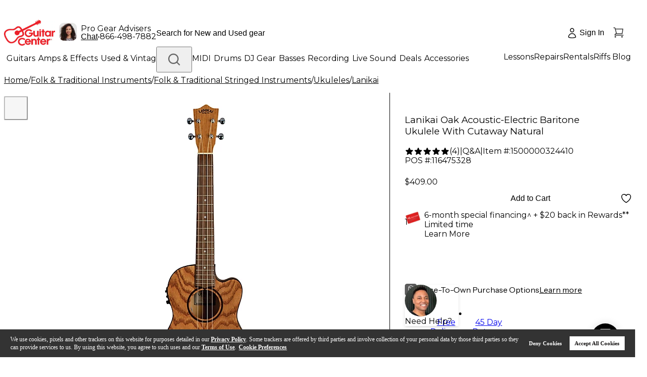

--- FILE ---
content_type: application/javascript
request_url: https://www.guitarcenter.com/h2RbC/VW/ckq/ed/JLuGn_xx/aViDNhz8wtXDb89mki/NQA3dQAD/FWF/UGU8yRBoB
body_size: 163598
content:
(function(){if(typeof Array.prototype.entries!=='function'){Object.defineProperty(Array.prototype,'entries',{value:function(){var index=0;const array=this;return {next:function(){if(index<array.length){return {value:[index,array[index++]],done:false};}else{return {done:true};}},[Symbol.iterator]:function(){return this;}};},writable:true,configurable:true});}}());(function(){Bw();n1B();PAB();var hE=function(ZO){var p4=1;var WE=[];var GY=Wc["Math"]["sqrt"](ZO);while(p4<=GY&&WE["length"]<6){if(ZO%p4===0){if(ZO/p4===p4){WE["push"](p4);}else{WE["push"](p4,ZO/p4);}}p4=p4+1;}return WE;};var dz=function(pA,kq){return pA^kq;};var zA=function(){return DW.apply(this,[gH,arguments]);};var Rm=function(jq,qJ){return jq>=qJ;};var kG=function(wG){var vg=0;for(var FJ=0;FJ<wG["length"];FJ++){vg=vg+wG["charCodeAt"](FJ);}return vg;};var PU=function(){tG=["\x6c\x65\x6e\x67\x74\x68","\x41\x72\x72\x61\x79","\x63\x6f\x6e\x73\x74\x72\x75\x63\x74\x6f\x72","\x6e\x75\x6d\x62\x65\x72"];};var Vk=function(){return gK.apply(this,[qw,arguments]);};var XA=function(){return DW.apply(this,[Jw,arguments]);};var gq=function(xz,Wb){return xz[dG[HY]](Wb);};var HI=function(GW,WY){return GW in WY;};var LK=function NE(nb,r4){var Jq=NE;while(nb!=lh){switch(nb){case Px:{for(var zm=xg;IW(zm,kO.length);++zm){p1()[kO[zm]]=QW(PK(zm,lU))?function(){return YG.apply(this,[T2,arguments]);}:function(){var rE=kO[zm];return function(BW,Oq){var FE=hI.call(null,BW,Oq);p1()[rE]=function(){return FE;};return FE;};}();}nb+=NH;}break;case Y0:{return Cb;}break;case DD:{while(Kb(cU,xg)){if(Nq(YO[bW[Rg]],Wc[bW[S4]])&&Rm(YO,BU[bW[xg]])){if(V4(BU,UU)){Cb+=DW(zx,[f4]);}return Cb;}if(hz(YO[bW[Rg]],Wc[bW[S4]])){var dW=H4[BU[YO[xg]][xg]];var Sz=NE(J0,[YO[S4],Kz,cU,dW,II(f4,Tz[PK(Tz.length,S4)])]);Cb+=Sz;YO=YO[xg];cU-=WG(gH,[Sz]);}else if(hz(BU[YO][bW[Rg]],Wc[bW[S4]])){var dW=H4[BU[YO][xg]];var Sz=NE.apply(null,[J0,[xg,QW(S4),cU,dW,II(f4,Tz[PK(Tz.length,S4)])]]);Cb+=Sz;cU-=WG(gH,[Sz]);}else{Cb+=DW(zx,[f4]);f4+=BU[YO];--cU;};++YO;}nb-=UB;}break;case AZ:{if(hz(typeof BU,bW[HY])){BU=UU;}var Cb=II([],[]);nb+=Y3;f4=PK(Ok,Tz[PK(Tz.length,S4)]);}break;case Bx:{var kO=r4[Qp];nb=Px;QU(kO[xg]);}break;case J0:{var YO=r4[Qp];nb=AZ;var LE=r4[Mh];var cU=r4[qw];var BU=r4[w];var Ok=r4[k3];}break;}}};var VE=function(){return hg.apply(this,[I2,arguments]);};var nm=function(RU){return Wc["Math"]["floor"](Wc["Math"]["random"]()*RU["length"]);};var sG=function(){if(Wc["Date"]["now"]&&typeof Wc["Date"]["now"]()==='number'){return Wc["Math"]["round"](Wc["Date"]["now"]()/1000);}else{return Wc["Math"]["round"](+new (Wc["Date"])()/1000);}};var hz=function(AG,PW){return AG===PW;};var Lb=function nq(Mq,lJ){'use strict';var BA=nq;switch(Mq){case Yh:{var CA=function(NI,WO){Tz.push(vb);if(QW(Vg)){for(var Pq=xg;IW(Pq,gm);++Pq){if(IW(Pq,pJ)||hz(Pq,Qg[lU])||hz(Pq,UY)||hz(Pq,dK)){VG[Pq]=Hm(S4);}else{VG[Pq]=Vg[p1()[tA(xg)].call(null,Mk,gP)];Vg+=Wc[hW()[dI(HY)](jJ,Z3)][hW()[dI(Em)].call(null,tE,IZ)](Pq);}}}var ZG=p1()[tA(qU)](Ck,L);for(var OK=xg;IW(OK,NI[p1()[tA(xg)](Mk,gP)]);OK++){var sb=NI[Og()[Om(S4)](XG,tZ,lO)](OK);var Eb=vJ(T1(WO,OU),Qg[rq]);WO*=Qg[FY];WO&=Qg[Kz];WO+=IH[p1()[tA(zY)](PO,Hh)]();WO&=Qg[OU];var RO=VG[NI[KO()[RW(vO)](lE,R3)](OK)];if(hz(typeof sb[hW()[dI(sm)](vK,tN)],KO()[RW(DG)].call(null,gE,Cc))){var NA=sb[hW()[dI(sm)](vK,tN)](xg);if(Rm(NA,pJ)&&IW(NA,gm)){RO=VG[NA];}}if(Rm(RO,Qg[Rg])){var CW=Hb(Eb,Vg[Nq(typeof p1()[tA(Rg)],'undefined')?p1()[tA(xg)](Mk,gP):p1()[tA(lU)](TA,CJ)]);RO+=CW;RO%=Vg[p1()[tA(xg)](Mk,gP)];sb=Vg[RO];}ZG+=sb;}var km;return Tz.pop(),km=ZG,km;};var Az=function(cE){var tK=[0x428a2f98,0x71374491,0xb5c0fbcf,0xe9b5dba5,0x3956c25b,0x59f111f1,0x923f82a4,0xab1c5ed5,0xd807aa98,0x12835b01,0x243185be,0x550c7dc3,0x72be5d74,0x80deb1fe,0x9bdc06a7,0xc19bf174,0xe49b69c1,0xefbe4786,0x0fc19dc6,0x240ca1cc,0x2de92c6f,0x4a7484aa,0x5cb0a9dc,0x76f988da,0x983e5152,0xa831c66d,0xb00327c8,0xbf597fc7,0xc6e00bf3,0xd5a79147,0x06ca6351,0x14292967,0x27b70a85,0x2e1b2138,0x4d2c6dfc,0x53380d13,0x650a7354,0x766a0abb,0x81c2c92e,0x92722c85,0xa2bfe8a1,0xa81a664b,0xc24b8b70,0xc76c51a3,0xd192e819,0xd6990624,0xf40e3585,0x106aa070,0x19a4c116,0x1e376c08,0x2748774c,0x34b0bcb5,0x391c0cb3,0x4ed8aa4a,0x5b9cca4f,0x682e6ff3,0x748f82ee,0x78a5636f,0x84c87814,0x8cc70208,0x90befffa,0xa4506ceb,0xbef9a3f7,0xc67178f2];var vk=0x6a09e667;var jG=0xbb67ae85;var CO=0x3c6ef372;var ZK=0xa54ff53a;var EJ=0x510e527f;var hA=0x9b05688c;var rJ=0x1f83d9ab;var Wm=0x5be0cd19;var IA=rG(cE);var zJ=IA["length"]*8;IA+=Wc["String"]["fromCharCode"](0x80);var D1=IA["length"]/4+2;var XE=Wc["Math"]["ceil"](D1/16);var Pb=new (Wc["Array"])(XE);for(var mG=0;mG<XE;mG++){Pb[mG]=new (Wc["Array"])(16);for(var qE=0;qE<16;qE++){Pb[mG][qE]=IA["charCodeAt"](mG*64+qE*4)<<24|IA["charCodeAt"](mG*64+qE*4+1)<<16|IA["charCodeAt"](mG*64+qE*4+2)<<8|IA["charCodeAt"](mG*64+qE*4+3)<<0;}}var Sb=zJ/Wc["Math"]["pow"](2,32);Pb[XE-1][14]=Wc["Math"]["floor"](Sb);Pb[XE-1][15]=zJ;for(var Zq=0;Zq<XE;Zq++){var hO=new (Wc["Array"])(64);var HO=vk;var Xz=jG;var DI=CO;var Pm=ZK;var Pz=EJ;var sO=hA;var bg=rJ;var Zb=Wm;for(var tq=0;tq<64;tq++){var GE=void 0,R1=void 0,zU=void 0,hJ=void 0,q1=void 0,YJ=void 0;if(tq<16)hO[tq]=Pb[Zq][tq];else{GE=fU(hO[tq-15],7)^fU(hO[tq-15],18)^hO[tq-15]>>>3;R1=fU(hO[tq-2],17)^fU(hO[tq-2],19)^hO[tq-2]>>>10;hO[tq]=hO[tq-16]+GE+hO[tq-7]+R1;}R1=fU(Pz,6)^fU(Pz,11)^fU(Pz,25);zU=Pz&sO^~Pz&bg;hJ=Zb+R1+zU+tK[tq]+hO[tq];GE=fU(HO,2)^fU(HO,13)^fU(HO,22);q1=HO&Xz^HO&DI^Xz&DI;YJ=GE+q1;Zb=bg;bg=sO;sO=Pz;Pz=Pm+hJ>>>0;Pm=DI;DI=Xz;Xz=HO;HO=hJ+YJ>>>0;}vk=vk+HO;jG=jG+Xz;CO=CO+DI;ZK=ZK+Pm;EJ=EJ+Pz;hA=hA+sO;rJ=rJ+bg;Wm=Wm+Zb;}return [vk>>24&0xff,vk>>16&0xff,vk>>8&0xff,vk&0xff,jG>>24&0xff,jG>>16&0xff,jG>>8&0xff,jG&0xff,CO>>24&0xff,CO>>16&0xff,CO>>8&0xff,CO&0xff,ZK>>24&0xff,ZK>>16&0xff,ZK>>8&0xff,ZK&0xff,EJ>>24&0xff,EJ>>16&0xff,EJ>>8&0xff,EJ&0xff,hA>>24&0xff,hA>>16&0xff,hA>>8&0xff,hA&0xff,rJ>>24&0xff,rJ>>16&0xff,rJ>>8&0xff,rJ&0xff,Wm>>24&0xff,Wm>>16&0xff,Wm>>8&0xff,Wm&0xff];};var fI=function(){var tm=ZW();var WA=-1;if(tm["indexOf"]('Trident/7.0')>-1)WA=11;else if(tm["indexOf"]('Trident/6.0')>-1)WA=10;else if(tm["indexOf"]('Trident/5.0')>-1)WA=9;else WA=0;return WA>=9;};var k4=function(){var cI=Xm();var CG=Wc["Object"]["prototype"]["hasOwnProperty"].call(Wc["Navigator"]["prototype"],'mediaDevices');var EA=Wc["Object"]["prototype"]["hasOwnProperty"].call(Wc["Navigator"]["prototype"],'serviceWorker');var CK=! !Wc["window"]["browser"];var LW=typeof Wc["ServiceWorker"]==='function';var OG=typeof Wc["ServiceWorkerContainer"]==='function';var fK=typeof Wc["frames"]["ServiceWorkerRegistration"]==='function';var sA=Wc["window"]["location"]&&Wc["window"]["location"]["protocol"]==='http:';var ZU=cI&&(!CG||!EA||!LW||!CK||!OG||!fK)&&!sA;return ZU;};var Xm=function(){var T4=ZW();var rg=/(iPhone|iPad).*AppleWebKit(?!.*(Version|CriOS))/i["test"](T4);var lb=Wc["navigator"]["platform"]==='MacIntel'&&Wc["navigator"]["maxTouchPoints"]>1&&/(Safari)/["test"](T4)&&!Wc["window"]["MSStream"]&&typeof Wc["navigator"]["standalone"]!=='undefined';return rg||lb;};var fE=function(HJ){var kU=Wc["Math"]["floor"](Wc["Math"]["random"]()*100000+10000);var Ab=Wc["String"](HJ*kU);var Tg=0;var mq=[];var n3=Ab["length"]>=18?true:false;while(mq["length"]<6){mq["push"](Wc["parseInt"](Ab["slice"](Tg,Tg+2),10));Tg=n3?Tg+3:Tg+2;}var hY=l4(mq);return [kU,hY];};var C4=function(zG){if(zG===null||zG===undefined){return 0;}var Cg=function Nm(vW){return zG["toLowerCase"]()["includes"](vW["toLowerCase"]());};var Ub=0;(WJ&&WJ["fields"]||[])["some"](function(AE){var zO=AE["type"];var rm=AE["labels"];if(rm["some"](Cg)){Ub=SU[zO];if(AE["extensions"]&&AE["extensions"]["labels"]&&AE["extensions"]["labels"]["some"](function(xY){return zG["toLowerCase"]()["includes"](xY["toLowerCase"]());})){Ub=SU[AE["extensions"]["type"]];}return true;}return false;});return Ub;};var jK=function(vm){if(vm===undefined||vm==null){return false;}var dA=function xW(CS){return vm["toLowerCase"]()===CS["toLowerCase"]();};return rl["some"](dA);};var Cf=function(Qs){try{var ZT=new (Wc["Set"])(Wc["Object"]["values"](SU));return Qs["split"](';')["some"](function(dv){var xR=dv["split"](',');var G7=Wc["Number"](xR[xR["length"]-1]);return ZT["has"](G7);});}catch(xS){return false;}};var zl=function(bv){var Z7='';var T7=0;if(bv==null||Wc["document"]["activeElement"]==null){return YG(NH,["elementFullId",Z7,"elementIdType",T7]);}var c5=['id','name','for','placeholder','aria-label','aria-labelledby'];c5["forEach"](function(GT){if(!bv["hasAttribute"](GT)||Z7!==''&&T7!==0){return;}var Lt=bv["getAttribute"](GT);if(Z7===''&&(Lt!==null||Lt!==undefined)){Z7=Lt;}if(T7===0){T7=C4(Lt);}});return YG(NH,["elementFullId",Z7,"elementIdType",T7]);};var St=function(Yf){var zf;if(Yf==null){zf=Wc["document"]["activeElement"];}else zf=Yf;if(Wc["document"]["activeElement"]==null)return -1;var Bl=zf["getAttribute"]('name');if(Bl==null){var Jf=zf["getAttribute"]('id');if(Jf==null)return -1;else return O6(Jf);}return O6(Bl);};var X5=function(b5){var kt=-1;var KS=[];if(! !b5&&typeof b5==='string'&&b5["length"]>0){var J6=b5["split"](';');if(J6["length"]>1&&J6[J6["length"]-1]===''){J6["pop"]();}kt=Wc["Math"]["floor"](Wc["Math"]["random"]()*J6["length"]);var dY=J6[kt]["split"](',');for(var f7 in dY){if(!Wc["isNaN"](dY[f7])&&!Wc["isNaN"](Wc["parseInt"](dY[f7],10))){KS["push"](dY[f7]);}}}else{var j5=Wc["String"](YF(1,5));var LS='1';var tl=Wc["String"](YF(20,70));var ws=Wc["String"](YF(100,300));var zv=Wc["String"](YF(100,300));KS=[j5,LS,tl,ws,zv];}return [kt,KS];};var Rl=function(cv,Is){var nt=typeof cv==='string'&&cv["length"]>0;var wC=!Wc["isNaN"](Is)&&(Wc["Number"](Is)===-1||sG()<Wc["Number"](Is));if(!(nt&&wC)){return false;}var pf='^([a-fA-F0-9]{31,32})$';return cv["search"](pf)!==-1;};var S5=function(mF,NF,RM){var Js;do{Js=fR(sp,[mF,NF]);}while(hz(Hb(Js,RM),xg));return Js;};var TY=function(vs){Tz.push(n5);var Hv=Xm(vs);var lv=Wc[Og()[Om(FY)](hl,D0,p5)][Nq(typeof hW()[dI(vO)],II([],[][[]]))?hW()[dI(Rg)](zS,E5):hW()[dI(Bd)](NM,Sr)][hz(typeof hR()[Mf(Gr)],'undefined')?hR()[Mf(rq)](nv,QW([]),Nt,LY,sM,LF):hR()[Mf(Rg)](lt,QW(QW(S4)),Gj,sv,OU,lE)].call(Wc[nl()[YM(Bd)](tr,H6,rq,Bd)][hW()[dI(Rg)].apply(null,[zS,E5])],KO()[RW(xl)](p7,pP));var Q5=Wc[Og()[Om(FY)](hl,D0,Qt)][hW()[dI(Rg)].call(null,zS,E5)][hR()[Mf(Rg)](lt,QC,Gj,sv,sC,ql)].call(Wc[nl()[YM(Bd)](tr,H6,OU,Bd)][hW()[dI(Rg)](zS,E5)],hW()[dI(Ln)](cs,Sf));var pC=QW(QW(Wc[p1()[tA(Em)].apply(null,[t5,Zn])][Nq(typeof KO()[RW(UC)],II('',[][[]]))?KO()[RW(CT)](PO,Vv):KO()[RW(rq)](Zv,Zd)]));var rv=hz(typeof Wc[KO()[RW(XC)](UF,GC)],KO()[RW(DG)](gE,Jt));var SY=hz(typeof Wc[Og()[Om(Ln)].call(null,LR,K3,QW(xg))],KO()[RW(DG)].call(null,gE,Jt));var x7=hz(typeof Wc[p1()[tA(HS)].call(null,Wn,BT)][Og()[Om(xl)](Xf,Uj,Em)],KO()[RW(DG)](gE,Jt));var wS=Wc[p1()[tA(Em)](t5,Zn)][nl()[YM(Jj)].call(null,KC,Pv,fd,OU)]&&hz(Wc[Nq(typeof p1()[tA(Kz)],'undefined')?p1()[tA(Em)].apply(null,[t5,Zn]):p1()[tA(lU)](Qd,CC)][nl()[YM(Jj)](KC,Pv,p7,OU)][p1()[tA(Nj)].apply(null,[HM,Gv])],Og()[Om(CT)](Es,jc,Dj));var rr=Hv&&(QW(lv)||QW(Q5)||QW(rv)||QW(pC)||QW(SY)||QW(x7))&&QW(wS);var GR;return Tz.pop(),GR=rr,GR;};var Yd=function(Nv){Tz.push(qj);var AS;return AS=wv()[KO()[RW(AR)].apply(null,[VS,k0])](function Ll(UR){Tz.push(m5);while(S4)switch(UR[hR()[Mf(Bd)].apply(null,[cF,hr,lU,q6,sM,vd])]=UR[hR()[Mf(lU)].apply(null,[gt,hj,lU,Qt,Ck,QW(QW(xg))])]){case Qg[Rg]:if(HI(KO()[RW(nj)](z5,pt),Wc[KO()[RW(YC)](Gf,MP)])){UR[hR()[Mf(lU)].apply(null,[gt,xl,lU,Qt,Ff,Gj])]=Rg;break;}{var xs;return xs=UR[Og()[Om(FR)].call(null,Sv,Pj,Sd)](KO()[RW(QC)](Dj,Rw),null),Tz.pop(),xs;}case Rg:{var Xn;return Xn=UR[hz(typeof Og()[Om(pJ)],II('',[][[]]))?Og()[Om(Of)](Gr,nS,S4):Og()[Om(FR)].apply(null,[Sv,Pj,HY])](KO()[RW(QC)].apply(null,[Dj,Rw]),Wc[KO()[RW(YC)](Gf,MP)][KO()[RW(nj)](z5,pt)][Og()[Om(XC)](xr,KV,Sd)](Nv)),Tz.pop(),Xn;}case HY:case hW()[dI(FR)](WF,MC):{var bF;return bF=UR[hz(typeof KO()[RW(Of)],II([],[][[]]))?KO()[RW(rq)].call(null,UM,kR):KO()[RW(Qt)](jY,xH)](),Tz.pop(),bF;}}Tz.pop();},null,null,null,Wc[hW()[dI(ZF)].apply(null,[wn,jX])]),Tz.pop(),AS;};var Vl=function(){if(QW(Mh)){}else if(QW([])){}else if(QW(QW(Qp))){}else if(QW(QW({}))){return function Wt(Y7){Tz.push(If);var xT=Wc[hn()[F7(lU)](nv,QW(QW(xg)),lU,jJ,A7)](ZW());var zM=Wc[hn()[F7(lU)](nv,hr,lU,mr,A7)](Y7[hn()[F7(DG)](vd,xg,Gj,MF,Ov)]);var q7;return q7=kG(II(xT,zM))[Nq(typeof p1()[tA(Zv)],'undefined')?p1()[tA(YC)].call(null,LR,Kj):p1()[tA(lU)](Fr,MF)](),Tz.pop(),q7;};}else{}};var jM=function(){Tz.push(GS);try{var Kr=Tz.length;var BF=QW({});var rF=bf();var Ks=Kf()[Nq(typeof p1()[tA(rq)],II([],[][[]]))?p1()[tA(qC)](R7,Yn):p1()[tA(lU)](gE,OM)](new (Wc[hW()[dI(vd)].call(null,lr,zS)])(hR()[Mf(qn)](p5,QW([]),S4,Ss,rM,pJ),KO()[RW(vd)](nd,sn)),hW()[dI(xl)].apply(null,[HM,Ps]));var s5=bf();var ZC=PK(s5,rF);var W5;return W5=YG(NH,[rC()[Cd(Bd)].call(null,Ps,WF,OU,sv),Ks,KO()[RW(Dj)](l7,U5),ZC]),Tz.pop(),W5;}catch(L7){Tz.splice(PK(Kr,S4),Infinity,GS);var fF;return Tz.pop(),fF={},fF;}Tz.pop();};var Kf=function(){Tz.push(df);var Ls=Wc[KO()[RW(qC)].apply(null,[bj,zh])][p1()[tA(Mv)](Zl,Tw)]?Wc[KO()[RW(qC)](bj,zh)][p1()[tA(Mv)].call(null,Zl,Tw)]:Hm(S4);var mt=Wc[KO()[RW(qC)](bj,zh)][p1()[tA(sM)](Ol,Pw)]?Wc[KO()[RW(qC)].apply(null,[bj,zh])][p1()[tA(sM)](Ol,Pw)]:Hm(S4);var xF=Wc[Nq(typeof KO()[RW(Qt)],II('',[][[]]))?KO()[RW(YC)].call(null,Gf,Bp):KO()[RW(rq)].call(null,nS,mT)][KO()[RW(Ff)].apply(null,[lr,AP])]?Wc[KO()[RW(YC)].call(null,Gf,Bp)][Nq(typeof KO()[RW(Ff)],II('',[][[]]))?KO()[RW(Ff)](lr,AP):KO()[RW(rq)](R7,FS)]:Hm(S4);var pv=Wc[KO()[RW(YC)].call(null,Gf,Bp)][nl()[YM(qn)](vO,jh,Sn,qU)]?Wc[hz(typeof KO()[RW(S4)],'undefined')?KO()[RW(rq)](UC,K7):KO()[RW(YC)].apply(null,[Gf,Bp])][nl()[YM(qn)].apply(null,[vO,jh,Qr,qU])]():Hm(S4);var Hj=Wc[KO()[RW(YC)].call(null,Gf,Bp)][hz(typeof k7()[QR(Jj)],II([],[][[]]))?k7()[QR(OU)].call(null,PF,hr,XM,n5):k7()[QR(sm)](Jj,Ck,H0,Bf)]?Wc[Nq(typeof KO()[RW(Qt)],II('',[][[]]))?KO()[RW(YC)](Gf,Bp):KO()[RW(rq)](As,Rt)][k7()[QR(sm)](Jj,MF,H0,Bf)]:Hm(S4);var U7=Hm(S4);var T5=[p1()[tA(qU)](Ck,IK),U7,hW()[dI(CT)](sn,TW),fR(b0,[]),fR(HD,[]),fR(nB,[]),fR(I2,[]),fR(Rp,[]),fR(Px,[]),Ls,mt,xF,pv,Hj];var MT;return MT=T5[p1()[tA(PO)].apply(null,[qC,Bg])](tS()[DT(lU)](CM,Dz,pJ,S4)),Tz.pop(),MT;};var L5=function(){Tz.push(B6);var cn;return cn=fR(M8,[Wc[p1()[tA(Em)].apply(null,[t5,C8])]]),Tz.pop(),cn;};var Xs=function(){var U6=[Af,qs];var mS=Vj(M7);Tz.push(DS);if(Nq(mS,QW([]))){try{var xv=Tz.length;var bs=QW({});var q5=Wc[Nq(typeof Og()[Om(Ud)],II([],[][[]]))?Og()[Om(jl)].apply(null,[xg,vG,QC]):Og()[Om(Of)](XF,Jl,QW(QW(xg)))](mS)[p1()[tA(Hn)](Sr,qr)](p1()[tA(fv)].call(null,vK,zK));if(Rm(q5[hz(typeof p1()[tA(Jj)],'undefined')?p1()[tA(lU)](Ot,GM):p1()[tA(xg)].apply(null,[Mk,NY])],lU)){var Z5=Wc[hz(typeof Og()[Om(QC)],'undefined')?Og()[Om(Of)](nf,sf,Dr):Og()[Om(HY)].call(null,MF,KV,Ff)](q5[Rg],Jj);Z5=Wc[hR()[Mf(Kz)](cf,p7,rq,nF,xg,QW(QW(xg)))](Z5)?Af:Z5;U6[xg]=Z5;}}catch(V7){Tz.splice(PK(xv,S4),Infinity,DS);}}var Ms;return Tz.pop(),Ms=U6,Ms;};var sr=function(){var Sl=[Hm(S4),Hm(S4)];Tz.push(HS);var YT=Vj(ss);if(Nq(YT,QW([]))){try{var Lv=Tz.length;var nT=QW(Mh);var Hd=Wc[Og()[Om(jl)].apply(null,[xg,tv,QW([])])](YT)[p1()[tA(Hn)](Sr,xd)](p1()[tA(fv)].call(null,vK,Fl));if(Rm(Hd[p1()[tA(xg)](Mk,XR)],Qg[PO])){var Cr=Wc[Og()[Om(HY)](MF,WK,kS)](Hd[S4],Jj);var pn=Wc[Og()[Om(HY)].apply(null,[MF,WK,ml])](Hd[Qg[sm]],Qg[LR]);Cr=Wc[hz(typeof hR()[Mf(Gr)],II([],[][[]]))?hR()[Mf(rq)].apply(null,[MC,KC,bC,N6,qC,GS]):hR()[Mf(Kz)](TR,MF,rq,nF,FF,Nj)](Cr)?Hm(S4):Cr;pn=Wc[hR()[Mf(Kz)](TR,rq,rq,nF,KC,dK)](pn)?Hm(S4):pn;Sl=[pn,Cr];}}catch(D5){Tz.splice(PK(Lv,S4),Infinity,HS);}}var sT;return Tz.pop(),sT=Sl,sT;};var Rr=function(){Tz.push(hC);var DR=p1()[tA(qU)](Ck,SF);var Ns=Vj(ss);if(Ns){try{var O7=Tz.length;var rs=QW(Mh);var P5=Wc[Og()[Om(jl)].call(null,xg,Y4,QC)](Ns)[p1()[tA(Hn)](Sr,UJ)](p1()[tA(fv)].call(null,vK,G4));DR=P5[xg];}catch(Jn){Tz.splice(PK(O7,S4),Infinity,hC);}}var bn;return Tz.pop(),bn=DR,bn;};var H7=function(){Tz.push(Av);var wr=Vj(ss);if(wr){try{var Wd=Tz.length;var Z6=QW({});var IM=Wc[Og()[Om(jl)].apply(null,[xg,gI,QW(QW(xg))])](wr)[p1()[tA(Hn)](Sr,J7)](p1()[tA(fv)].call(null,vK,sI));if(Rm(IM[p1()[tA(xg)](Mk,TE)],OU)){var Ur=Wc[Og()[Om(HY)](MF,BE,xn)](IM[IH[KO()[RW(Sv)](rM,qT)]()],Jj);var JR;return JR=Wc[hR()[Mf(Kz)].call(null,qv,QW(QW({})),rq,nF,YC,QW(QW(xg)))](Ur)||hz(Ur,Hm(S4))?Hm(S4):Ur,Tz.pop(),JR;}}catch(Gn){Tz.splice(PK(Wd,S4),Infinity,Av);var Md;return Tz.pop(),Md=Hm(S4),Md;}}var fC;return Tz.pop(),fC=Hm(Qg[Iv]),fC;};var mf=function(){Tz.push(NC);var fS=Vj(ss);if(fS){try{var m6=Tz.length;var Ts=QW({});var Pf=Wc[Og()[Om(jl)](xg,Bt,Ff)](fS)[p1()[tA(Hn)].call(null,Sr,vn)](p1()[tA(fv)](vK,I6));if(hz(Pf[p1()[tA(xg)](Mk,Ql)],OU)){var cR;return Tz.pop(),cR=Pf[FY],cR;}}catch(DF){Tz.splice(PK(m6,S4),Infinity,NC);var Qj;return Tz.pop(),Qj=null,Qj;}}var tt;return Tz.pop(),tt=null,tt;};var Yt=function(Dn,G6){Tz.push(rj);for(var Cv=xg;IW(Cv,G6[p1()[tA(xg)].apply(null,[Mk,Ek])]);Cv++){var ht=G6[Cv];ht[p1()[tA(bj)].call(null,S7,wW)]=ht[p1()[tA(bj)].call(null,S7,wW)]||QW(QW(Qp));ht[Nq(typeof hn()[F7(Ud)],II(p1()[tA(qU)](Ck,pT),[][[]]))?hn()[F7(Rg)].call(null,N7,sC,qn,rM,A6):hn()[F7(HY)].apply(null,[m7,UY,Bs,xl,U5])]=QW(QW([]));if(HI(p1()[tA(LF)](Xv,M1),ht))ht[hz(typeof tS()[DT(S4)],II(p1()[tA(qU)](Ck,pT),[][[]]))?tS()[DT(qU)].call(null,lY,B7,Mv,UT):tS()[DT(xg)].call(null,tj,kl,Nj,OU)]=QW(QW(Mh));Wc[Og()[Om(FY)](hl,mU,FF)][hR()[Mf(xg)].apply(null,[Ut,YC,Gj,Od,rM,p5])](Dn,tR(ht[hW()[dI(sM)].apply(null,[GS,R3])]),ht);}Tz.pop();};var D6=function(TM,nY,QT){Tz.push(lT);if(nY)Yt(TM[hW()[dI(Rg)](zS,Hr)],nY);if(QT)Yt(TM,QT);Wc[Og()[Om(FY)](hl,nI,pJ)][hR()[Mf(xg)](wj,FF,Gj,Od,Bd,PO)](TM,hW()[dI(Rg)].apply(null,[zS,Hr]),YG(NH,[tS()[DT(xg)].call(null,tj,C5,sM,OU),QW([])]));var P6;return Tz.pop(),P6=TM,P6;};var tR=function(bT){Tz.push(DC);var vY=ST(bT,Og()[Om(Jj)](Gf,lR,wn));var vT;return vT=V4(p1()[tA(GS)](PS,B7),qd(vY))?vY:Wc[hW()[dI(HY)].apply(null,[jJ,RH])](vY),Tz.pop(),vT;};var ST=function(hf,hd){Tz.push(lf);if(dl(Nq(typeof hW()[dI(FY)],II('',[][[]]))?hW()[dI(OU)](nF,H0):hW()[dI(Bd)].apply(null,[JS,vS]),qd(hf))||QW(hf)){var FM;return Tz.pop(),FM=hf,FM;}var vC=hf[Wc[hz(typeof p1()[tA(xn)],II([],[][[]]))?p1()[tA(lU)](dj,K6):p1()[tA(S7)].apply(null,[Xd,kb])][KO()[RW(PC)](AR,Kj)]];if(Nq(rT(xg),vC)){var BS=vC.call(hf,hd||hW()[dI(Jj)](jl,YE));if(dl(Nq(typeof hW()[dI(Em)],II([],[][[]]))?hW()[dI(OU)](nF,H0):hW()[dI(Bd)].apply(null,[PM,qT]),qd(BS))){var Kt;return Tz.pop(),Kt=BS,Kt;}throw new (Wc[hW()[dI(Ud)](OS,j4)])(Nq(typeof KO()[RW(S4)],II([],[][[]]))?KO()[RW(rM)].apply(null,[Sn,Sf]):KO()[RW(rq)](lF,lt));}var vr;return vr=(hz(Og()[Om(Jj)](Gf,DS,fl),hd)?Wc[hW()[dI(HY)].apply(null,[jJ,L1])]:Wc[p1()[tA(pJ)].apply(null,[Jl,VF])])(hf),Tz.pop(),vr;};var vv=function(wM){if(QW(wM)){gC=xr;E7=Sr;cl=Qg[Qr];jT=S7;mC=S7;DM=S7;Yv=S7;Tn=S7;j7=S7;}};var qM=function(){Tz.push(Mr);cT=p1()[tA(qU)](Ck,d1);bS=xg;VC=xg;OT=Qg[Rg];r7=p1()[tA(qU)](Ck,d1);mv=Qg[Rg];c7=xg;hS=xg;fj=p1()[tA(qU)](Ck,d1);bl=xg;Tz.pop();kC=Qg[Rg];Mn=xg;dd=xg;jv=xg;Hs=xg;};var sd=function(){VM=xg;Tz.push(jr);Cj=p1()[tA(qU)](Ck,w7);b6={};Ds=p1()[tA(qU)](Ck,w7);Tz.pop();Dv=xg;JF=xg;};var FT=function(Xl,v7,Q7){Tz.push(HT);try{var gv=Tz.length;var cr=QW(Mh);var gF=Qg[Rg];var Ws=QW(Mh);if(Nq(v7,S4)&&Rm(VC,cl)){if(QW(O5[KO()[RW(KC)].apply(null,[Xf,J5])])){Ws=QW(QW({}));O5[KO()[RW(KC)](Xf,J5)]=QW(Qp);}var TC;return TC=YG(NH,[Nq(typeof Og()[Om(sv)],II('',[][[]]))?Og()[Om(p5)](S4,xK,gT):Og()[Om(Of)](qU,DS,xl),gF,hW()[dI(Gt)](ml,XO),Ws,Nq(typeof tS()[DT(Em)],II(hz(typeof p1()[tA(S4)],'undefined')?p1()[tA(lU)](Wr,Qf):p1()[tA(qU)](Ck,ZR),[][[]]))?tS()[DT(zY)](zR,fM,Gr,FY):tS()[DT(qU)].call(null,fY,AT,Kz,cf),bS]),Tz.pop(),TC;}if(hz(v7,Qg[Iv])&&IW(bS,E7)||Nq(v7,S4)&&IW(VC,cl)){var Wf=Xl?Xl:Wc[p1()[tA(Em)].call(null,t5,F5)][p1()[tA(IS)].call(null,R5,ME)];var ks=Hm(S4);var Jd=Hm(S4);if(Wf&&Wf[KO()[RW(lE)].call(null,WC,qO)]&&Wf[KO()[RW(fv)].call(null,FR,Ej)]){ks=Wc[KO()[RW(Jj)](BM,IY)][hW()[dI(Ck)](K5,GA)](Wf[KO()[RW(lE)](WC,qO)]);Jd=Wc[KO()[RW(Jj)](BM,IY)][hW()[dI(Ck)](K5,GA)](Wf[KO()[RW(fv)](FR,Ej)]);}else if(Wf&&Wf[Og()[Om(jJ)](nv,xM,lO)]&&Wf[p1()[tA(dK)].call(null,BM,nJ)]){ks=Wc[KO()[RW(Jj)](BM,IY)][hW()[dI(Ck)].apply(null,[K5,GA])](Wf[Og()[Om(jJ)](nv,xM,sC)]);Jd=Wc[KO()[RW(Jj)](BM,IY)][Nq(typeof hW()[dI(GS)],II('',[][[]]))?hW()[dI(Ck)](K5,GA):hW()[dI(Bd)](Fv,WS)](Wf[hz(typeof p1()[tA(xr)],'undefined')?p1()[tA(lU)](Ev,Sj):p1()[tA(dK)](BM,nJ)]);}var Uv=Wf[KO()[RW(xr)](Ps,Vm)];if(V4(Uv,null))Uv=Wf[KO()[RW(IS)](Es,nS)];var jj=St(Uv);gF=PK(bf(),Q7);var HF=p1()[tA(qU)](Ck,ZR)[KO()[RW(zY)](p5,Pr)](dd,hz(typeof k7()[QR(Em)],II([],[][[]]))?k7()[QR(OU)].call(null,dS,Ct,bM,lU):k7()[QR(Gr)].apply(null,[S4,Jj,js,hr]))[Nq(typeof KO()[RW(sm)],II('',[][[]]))?KO()[RW(zY)](p5,Pr):KO()[RW(rq)].call(null,fd,Bv)](v7,Nq(typeof k7()[QR(rq)],II(p1()[tA(qU)].call(null,Ck,ZR),[][[]]))?k7()[QR(Gr)].apply(null,[S4,Mv,js,hr]):k7()[QR(OU)].call(null,bd,Sd,Nl,AF))[Nq(typeof KO()[RW(fv)],'undefined')?KO()[RW(zY)].apply(null,[p5,Pr]):KO()[RW(rq)].apply(null,[sv,l5])](gF,k7()[QR(Gr)](S4,Gr,js,hr))[KO()[RW(zY)].apply(null,[p5,Pr])](ks,k7()[QR(Gr)].call(null,S4,qC,js,hr))[hz(typeof KO()[RW(sm)],II([],[][[]]))?KO()[RW(rq)](Bd,g5):KO()[RW(zY)](p5,Pr)](Jd);if(Nq(v7,S4)){HF=p1()[tA(qU)](Ck,ZR)[KO()[RW(zY)].call(null,p5,Pr)](HF,k7()[QR(Gr)](S4,FF,js,hr))[KO()[RW(zY)](p5,Pr)](jj);var kn=dl(typeof Wf[Og()[Om(p7)](t5,Uq,MF)],p1()[tA(vO)](fd,IT))?Wf[Og()[Om(p7)](t5,Uq,QW(S4))]:Wf[hW()[dI(Vt)].call(null,Dj,BK)];if(dl(kn,null)&&Nq(kn,IH[hW()[dI(vO)](IS,bY)]()))HF=p1()[tA(qU)].apply(null,[Ck,ZR])[KO()[RW(zY)](p5,Pr)](HF,k7()[QR(Gr)](S4,lU,js,hr))[KO()[RW(zY)](p5,Pr)](kn);}if(dl(typeof Wf[Og()[Om(Sv)](dr,wY,Em)],p1()[tA(vO)].apply(null,[fd,IT]))&&hz(Wf[hz(typeof Og()[Om(DG)],II('',[][[]]))?Og()[Om(Of)](OM,XT,Sv):Og()[Om(Sv)].call(null,dr,wY,qC)],QW(QW(Qp))))HF=(hz(typeof p1()[tA(Iv)],II([],[][[]]))?p1()[tA(lU)](x6,Qf):p1()[tA(qU)](Ck,ZR))[hz(typeof KO()[RW(lE)],II([],[][[]]))?KO()[RW(rq)](PS,Pd):KO()[RW(zY)].apply(null,[p5,Pr])](HF,hW()[dI(kS)].apply(null,[Iv,ps]));HF=p1()[tA(qU)].apply(null,[Ck,ZR])[KO()[RW(zY)](p5,Pr)](HF,tS()[DT(lU)](CM,OC,IS,S4));OT=II(II(II(II(II(OT,dd),v7),gF),ks),Jd);cT=II(cT,HF);}if(hz(v7,S4))bS++;else VC++;dd++;var cM;return cM=YG(NH,[Nq(typeof Og()[Om(CT)],'undefined')?Og()[Om(p5)].apply(null,[S4,xK,lO]):Og()[Om(Of)](PM,mM,hj),gF,hW()[dI(Gt)].call(null,ml,XO),Ws,tS()[DT(zY)].apply(null,[zR,fM,Ud,FY]),bS]),Tz.pop(),cM;}catch(Yl){Tz.splice(PK(gv,S4),Infinity,HT);}Tz.pop();};var rS=function(gf,vl,JT){Tz.push(Kz);try{var wT=Tz.length;var Un=QW({});var BR=gf?gf:Wc[p1()[tA(Em)].call(null,t5,WT)][p1()[tA(IS)](R5,qS)];var mn=xg;var sS=Hm(S4);var Ef=S4;var d5=QW(QW(Qp));if(Rm(Dv,gC)){if(QW(O5[KO()[RW(KC)](Xf,bj)])){d5=QW(QW({}));O5[KO()[RW(KC)].call(null,Xf,bj)]=QW(QW(Mh));}var H5;return H5=YG(NH,[Og()[Om(p5)].apply(null,[S4,Nn,LF]),mn,hz(typeof p1()[tA(mr)],II([],[][[]]))?p1()[tA(lU)].call(null,Fj,mR):p1()[tA(CY)](jY,Q6),sS,hW()[dI(Gt)].apply(null,[ml,Zj]),d5]),Tz.pop(),H5;}if(IW(Dv,gC)&&BR&&Nq(BR[hn()[F7(zY)](lE,Of,Kz,p5,Xd)],undefined)){sS=BR[hn()[F7(zY)](lE,Ck,Kz,lU,Xd)];var t7=BR[KO()[RW(dK)](AC,jC)];var Kv=BR[KO()[RW(CY)].apply(null,[YC,DC])]?Qg[Iv]:xg;var ln=BR[Og()[Om(PC)].apply(null,[gR,XF,CY])]?S4:xg;var NS=BR[hW()[dI(jl)].call(null,f5,Av)]?Qg[Iv]:xg;var SS=BR[hn()[F7(Hn)].call(null,Ot,Hn,FY,Ln,RC)]?S4:xg;var Dd=II(II(II(On(Kv,OU),On(ln,lU)),On(NS,Rg)),SS);mn=PK(bf(),JT);var P7=St(null);var Cl=xg;if(t7&&sS){if(Nq(t7,xg)&&Nq(sS,Qg[Rg])&&Nq(t7,sS))sS=Hm(S4);else sS=Nq(sS,xg)?sS:t7;}if(hz(ln,xg)&&hz(NS,xg)&&hz(SS,xg)&&Kb(sS,pJ)){if(hz(vl,HY)&&Rm(sS,Qg[Hn])&&wt(sS,Wj))sS=Hm(Rg);else if(Rm(sS,LC)&&wt(sS,Qg[Of]))sS=Hm(HY);else if(Rm(sS,z5)&&wt(sS,Mk))sS=Hm(lU);else sS=Hm(Rg);}if(Nq(P7,cC)){Zt=Qg[Rg];cC=P7;}else Zt=II(Zt,S4);var vM=jn(sS);if(hz(vM,xg)){var lS=p1()[tA(qU)](Ck,HS)[KO()[RW(zY)](p5,Ev)](Dv,k7()[QR(Gr)](S4,Ct,fd,hr))[KO()[RW(zY)](p5,Ev)](vl,k7()[QR(Gr)](S4,hj,fd,hr))[KO()[RW(zY)].call(null,p5,Ev)](mn,Nq(typeof k7()[QR(lU)],II([],[][[]]))?k7()[QR(Gr)](S4,qC,fd,hr):k7()[QR(OU)](m7,dK,Vn,TA))[KO()[RW(zY)](p5,Ev)](sS,k7()[QR(Gr)](S4,ds,fd,hr))[KO()[RW(zY)](p5,Ev)](Cl,k7()[QR(Gr)](S4,vd,fd,hr))[KO()[RW(zY)](p5,Ev)](Dd,k7()[QR(Gr)](S4,ml,fd,hr))[KO()[RW(zY)](p5,Ev)](P7);if(Nq(typeof BR[Og()[Om(Sv)].call(null,dr,Jv,Qr)],p1()[tA(vO)](fd,Wl))&&hz(BR[Og()[Om(Sv)].call(null,dr,Jv,dK)],QW(Mh)))lS=p1()[tA(qU)](Ck,HS)[Nq(typeof KO()[RW(Em)],II('',[][[]]))?KO()[RW(zY)].apply(null,[p5,Ev]):KO()[RW(rq)].call(null,Mj,pR)](lS,Og()[Om(rM)](zR,wl,UC));lS=(Nq(typeof p1()[tA(pJ)],II([],[][[]]))?p1()[tA(qU)].apply(null,[Ck,HS]):p1()[tA(lU)](nC,kF))[KO()[RW(zY)].call(null,p5,Ev)](lS,tS()[DT(lU)](CM,Dr,vd,S4));Ds=II(Ds,lS);JF=II(II(II(II(II(II(JF,Dv),vl),mn),sS),Dd),P7);}else Ef=xg;}if(Ef&&BR&&BR[hn()[F7(zY)](lE,lU,Kz,fv,Xd)]){Dv++;}var Vf;return Vf=YG(NH,[Og()[Om(p5)](S4,Nn,S4),mn,p1()[tA(CY)].call(null,jY,Q6),sS,hW()[dI(Gt)].call(null,ml,Zj),d5]),Tz.pop(),Vf;}catch(KR){Tz.splice(PK(wT,S4),Infinity,Kz);}Tz.pop();};var p6=function(Rn,Pn,ll,vR,tM){Tz.push(cj);try{var Os=QW(QW(Qp));var RR=xg;var tC=p1()[tA(Jj)](Tj,jg);var ZS=ll;var xt=vR;if(hz(Pn,S4)&&IW(bl,DM)||Nq(Pn,S4)&&IW(kC,Yv)){var EF=Rn?Rn:Wc[Nq(typeof p1()[tA(OU)],'undefined')?p1()[tA(Em)].call(null,t5,Jk):p1()[tA(lU)](gt,GF)][p1()[tA(IS)](R5,VI)];var pF=Hm(S4),Id=Hm(IH[hW()[dI(vO)](IS,Q1)]());if(EF&&EF[hz(typeof KO()[RW(Mv)],II('',[][[]]))?KO()[RW(rq)](VR,kd):KO()[RW(lE)](WC,bk)]&&EF[KO()[RW(fv)].apply(null,[FR,sU])]){pF=Wc[KO()[RW(Jj)].apply(null,[BM,YU])][hW()[dI(Ck)](K5,S3)](EF[KO()[RW(lE)](WC,bk)]);Id=Wc[hz(typeof KO()[RW(CT)],II('',[][[]]))?KO()[RW(rq)].apply(null,[Ml,En]):KO()[RW(Jj)](BM,YU)][hW()[dI(Ck)](K5,S3)](EF[KO()[RW(fv)].call(null,FR,sU)]);}else if(EF&&EF[Og()[Om(jJ)](nv,MK,wn)]&&EF[p1()[tA(dK)].call(null,BM,bq)]){pF=Wc[KO()[RW(Jj)](BM,YU)][hz(typeof hW()[dI(Ln)],'undefined')?hW()[dI(Bd)](g7,XC):hW()[dI(Ck)](K5,S3)](EF[hz(typeof Og()[Om(Gt)],II('',[][[]]))?Og()[Om(Of)](zF,hF,Nj):Og()[Om(jJ)](nv,MK,Of)]);Id=Wc[KO()[RW(Jj)].apply(null,[BM,YU])][hW()[dI(Ck)].apply(null,[K5,S3])](EF[p1()[tA(dK)].apply(null,[BM,bq])]);}else if(EF&&EF[Og()[Om(gT)](Pt,MU,wn)]&&hz(rR(EF[Og()[Om(gT)](Pt,MU,FF)]),hW()[dI(OU)].call(null,nF,nk))){if(Kb(EF[Nq(typeof Og()[Om(XC)],'undefined')?Og()[Om(gT)].call(null,Pt,MU,HS):Og()[Om(Of)].call(null,NT,It,Nj)][p1()[tA(xg)](Mk,vU)],xg)){var sj=EF[hz(typeof Og()[Om(qU)],II([],[][[]]))?Og()[Om(Of)].call(null,gj,Wl,Of):Og()[Om(gT)](Pt,MU,FF)][xg];if(sj&&sj[KO()[RW(lE)].call(null,WC,bk)]&&sj[KO()[RW(fv)].apply(null,[FR,sU])]){pF=Wc[KO()[RW(Jj)].apply(null,[BM,YU])][hW()[dI(Ck)].apply(null,[K5,S3])](sj[KO()[RW(lE)](WC,bk)]);Id=Wc[KO()[RW(Jj)].call(null,BM,YU)][hW()[dI(Ck)](K5,S3)](sj[KO()[RW(fv)](FR,sU)]);}else if(sj&&sj[hz(typeof Og()[Om(UC)],'undefined')?Og()[Om(Of)].call(null,rn,Wl,Ln):Og()[Om(jJ)](nv,MK,CT)]&&sj[p1()[tA(dK)](BM,bq)]){pF=Wc[KO()[RW(Jj)].call(null,BM,YU)][hW()[dI(Ck)](K5,S3)](sj[Og()[Om(jJ)].call(null,nv,MK,AR)]);Id=Wc[KO()[RW(Jj)](BM,YU)][hW()[dI(Ck)](K5,S3)](sj[Nq(typeof p1()[tA(pJ)],II([],[][[]]))?p1()[tA(dK)](BM,bq):p1()[tA(lU)].call(null,xn,CY)]);}tC=KO()[RW(HY)].apply(null,[TF,mO]);}else{Os=QW(QW([]));}}if(QW(Os)){RR=PK(bf(),tM);var nr=p1()[tA(qU)](Ck,nC)[KO()[RW(zY)].call(null,p5,xO)](Hs,hz(typeof k7()[QR(Jj)],II(p1()[tA(qU)](Ck,nC),[][[]]))?k7()[QR(OU)](RS,Ff,Er,k5):k7()[QR(Gr)].call(null,S4,ct,Q6,hr))[KO()[RW(zY)](p5,xO)](Pn,k7()[QR(Gr)](S4,ds,Q6,hr))[KO()[RW(zY)].apply(null,[p5,xO])](RR,k7()[QR(Gr)](S4,hr,Q6,hr))[Nq(typeof KO()[RW(KC)],'undefined')?KO()[RW(zY)](p5,xO):KO()[RW(rq)](Tr,UY)](pF,hz(typeof k7()[QR(FY)],II([],[][[]]))?k7()[QR(OU)](pJ,Vt,zt,Vs):k7()[QR(Gr)].call(null,S4,Qt,Q6,hr))[hz(typeof KO()[RW(fv)],II('',[][[]]))?KO()[RW(rq)].call(null,IF,vO):KO()[RW(zY)](p5,xO)](Id,k7()[QR(Gr)](S4,nj,Q6,hr))[KO()[RW(zY)].apply(null,[p5,xO])](tC);if(dl(typeof EF[Nq(typeof Og()[Om(zY)],II('',[][[]]))?Og()[Om(Sv)].call(null,dr,pq,DG):Og()[Om(Of)].apply(null,[WR,ZR,HY])],p1()[tA(vO)](fd,Bm))&&hz(EF[Og()[Om(Sv)](dr,pq,jJ)],QW({})))nr=(hz(typeof p1()[tA(Ff)],II('',[][[]]))?p1()[tA(lU)].apply(null,[jC,TS]):p1()[tA(qU)](Ck,nC))[KO()[RW(zY)].call(null,p5,xO)](nr,Og()[Om(rM)](zR,sI,bj));fj=(hz(typeof p1()[tA(Hn)],'undefined')?p1()[tA(lU)](D7,I5):p1()[tA(qU)](Ck,nC))[KO()[RW(zY)].apply(null,[p5,xO])](II(fj,nr),hz(typeof tS()[DT(Ud)],II(p1()[tA(qU)].apply(null,[Ck,nC]),[][[]]))?tS()[DT(qU)].apply(null,[Dl,Rd,gT,LC]):tS()[DT(lU)](CM,F5,QC,S4));Mn=II(II(II(II(II(Mn,Hs),Pn),RR),pF),Id);if(hz(Pn,S4))bl++;else kC++;Hs++;ZS=xg;xt=xg;}}var Qn;return Qn=YG(NH,[Og()[Om(p5)].apply(null,[S4,mW,CT]),RR,nl()[YM(Em)].call(null,qF,Sg,Em,Gj),ZS,p1()[tA(fl)].call(null,kj,Im),xt,Nq(typeof p1()[tA(qC)],II([],[][[]]))?p1()[tA(ql)].apply(null,[Pt,kW]):p1()[tA(lU)].call(null,M5,A5),Os]),Tz.pop(),Qn;}catch(wF){Tz.splice(PK(se_tryScopeSet_11,S4),Infinity,cj);}Tz.pop();};var Il=function(ZM,w5,vf){Tz.push(Mk);try{var Gd=Tz.length;var Tv=QW(QW(Qp));var lM=Qg[Rg];var Ld=QW({});if(hz(w5,S4)&&IW(mv,jT)||Nq(w5,S4)&&IW(c7,mC)){var Qv=ZM?ZM:Wc[Nq(typeof p1()[tA(Gj)],II([],[][[]]))?p1()[tA(Em)](t5,Xj):p1()[tA(lU)](OF,ls)][p1()[tA(IS)].apply(null,[R5,Nk])];if(Qv&&Nq(Qv[Og()[Om(Ct)](ct,MS,QW(QW([])))],k7()[QR(bj)](rq,ZF,jr,f5))){Ld=QW(QW(Mh));var pS=Hm(Qg[Iv]);var dT=Hm(Qg[Iv]);if(Qv&&Qv[Nq(typeof KO()[RW(dK)],'undefined')?KO()[RW(lE)](WC,fs):KO()[RW(rq)](ET,gl)]&&Qv[KO()[RW(fv)](FR,Nf)]){pS=Wc[KO()[RW(Jj)].call(null,BM,GA)][hW()[dI(Ck)].call(null,K5,Ml)](Qv[KO()[RW(lE)](WC,fs)]);dT=Wc[KO()[RW(Jj)](BM,GA)][hW()[dI(Ck)](K5,Ml)](Qv[Nq(typeof KO()[RW(UC)],II('',[][[]]))?KO()[RW(fv)].apply(null,[FR,Nf]):KO()[RW(rq)](Uf,vj)]);}else if(Qv&&Qv[Nq(typeof Og()[Om(Gj)],II([],[][[]]))?Og()[Om(jJ)](nv,wR,S4):Og()[Om(Of)].apply(null,[kf,YR,zY])]&&Qv[p1()[tA(dK)].apply(null,[BM,Sj])]){pS=Wc[KO()[RW(Jj)].call(null,BM,GA)][hW()[dI(Ck)](K5,Ml)](Qv[Og()[Om(jJ)](nv,wR,ml)]);dT=Wc[KO()[RW(Jj)](BM,GA)][hW()[dI(Ck)](K5,Ml)](Qv[p1()[tA(dK)].apply(null,[BM,Sj])]);}lM=PK(bf(),vf);var sR=p1()[tA(qU)].call(null,Ck,PR)[KO()[RW(zY)].call(null,p5,W6)](jv,k7()[QR(Gr)](S4,RY,fr,hr))[KO()[RW(zY)].call(null,p5,W6)](w5,Nq(typeof k7()[QR(Ud)],'undefined')?k7()[QR(Gr)](S4,KC,fr,hr):k7()[QR(OU)].call(null,gM,qU,Of,An))[KO()[RW(zY)].call(null,p5,W6)](lM,k7()[QR(Gr)].apply(null,[S4,xl,fr,hr]))[KO()[RW(zY)].call(null,p5,W6)](pS,k7()[QR(Gr)].apply(null,[S4,zY,fr,hr]))[KO()[RW(zY)].apply(null,[p5,W6])](dT);if(Nq(typeof Qv[Og()[Om(Sv)](dr,Dt,HY)],p1()[tA(vO)](fd,jf))&&hz(Qv[Og()[Om(Sv)].call(null,dr,Dt,hj)],QW([])))sR=(Nq(typeof p1()[tA(GS)],II([],[][[]]))?p1()[tA(qU)](Ck,PR):p1()[tA(lU)].call(null,YS,jF))[KO()[RW(zY)].call(null,p5,W6)](sR,Og()[Om(rM)].call(null,zR,Fn,QW([])));hS=II(II(II(II(II(hS,jv),w5),lM),pS),dT);r7=p1()[tA(qU)].call(null,Ck,PR)[KO()[RW(zY)].apply(null,[p5,W6])](II(r7,sR),tS()[DT(lU)].call(null,CM,Es,Of,S4));if(hz(w5,S4))mv++;else c7++;}}if(hz(w5,S4))mv++;else c7++;jv++;var TT;return TT=YG(NH,[Og()[Om(p5)](S4,Rj,QW({})),lM,hW()[dI(sC)].apply(null,[kF,WS]),Ld]),Tz.pop(),TT;}catch(Fd){Tz.splice(PK(Gd,S4),Infinity,Mk);}Tz.pop();};var qf=function(Yj,SM,Lj){Tz.push(WS);try{var KF=Tz.length;var RT=QW({});var V5=xg;var kr=QW([]);if(Rm(VM,Tn)){if(QW(O5[KO()[RW(KC)].apply(null,[Xf,k5])])){kr=QW(QW(Mh));O5[hz(typeof KO()[RW(MF)],II('',[][[]]))?KO()[RW(rq)](V6,cf):KO()[RW(KC)].apply(null,[Xf,k5])]=QW(QW(Mh));}var Cn;return Cn=YG(NH,[Og()[Om(p5)](S4,TU,CY),V5,hW()[dI(Gt)].apply(null,[ml,R4]),kr]),Tz.pop(),Cn;}var gS=Yj?Yj:Wc[p1()[tA(Em)](t5,Sj)][p1()[tA(IS)](R5,rO)];var QS=gS[hz(typeof KO()[RW(HY)],'undefined')?KO()[RW(rq)](YC,AF):KO()[RW(xr)].apply(null,[Ps,AA])];if(V4(QS,null))QS=gS[hz(typeof KO()[RW(UC)],II([],[][[]]))?KO()[RW(rq)](QF,hT):KO()[RW(IS)].call(null,Es,Vd)];var mj=jK(QS[tS()[DT(Bd)].apply(null,[ZF,v5,RY,lU])]);var Et=Nq(Rf[Og()[Om(KC)](vO,C7,YC)](Yj&&Yj[tS()[DT(Bd)](ZF,v5,HY,lU)]),Hm(S4));if(QW(mj)&&QW(Et)){var sF;return sF=YG(NH,[Og()[Om(p5)].call(null,S4,TU,Qt),V5,Nq(typeof hW()[dI(Qt)],II([],[][[]]))?hW()[dI(Gt)](ml,R4):hW()[dI(Bd)].call(null,IR,jt),kr]),Tz.pop(),sF;}var Gl=St(QS);var r5=hz(typeof p1()[tA(S7)],II([],[][[]]))?p1()[tA(lU)](jf,VR):p1()[tA(qU)](Ck,pj);var c6=p1()[tA(qU)](Ck,pj);var QM=p1()[tA(qU)](Ck,pj);var EM=p1()[tA(qU)].apply(null,[Ck,pj]);if(hz(SM,rq)){r5=gS[hz(typeof p1()[tA(Qr)],II('',[][[]]))?p1()[tA(lU)](dR,IT):p1()[tA(W7)](BC,cf)];c6=gS[KO()[RW(fl)](nF,mW)];QM=gS[hR()[Mf(Gr)].call(null,Qf,QW(xg),FY,hj,xr,PO)];EM=gS[p1()[tA(ml)].call(null,nd,L4)];}V5=PK(bf(),Lj);var PT=(Nq(typeof p1()[tA(jJ)],II([],[][[]]))?p1()[tA(qU)].apply(null,[Ck,pj]):p1()[tA(lU)].call(null,Ck,US))[KO()[RW(zY)].apply(null,[p5,rd])](VM,k7()[QR(Gr)](S4,lU,ZR,hr))[KO()[RW(zY)](p5,rd)](SM,k7()[QR(Gr)](S4,nj,ZR,hr))[KO()[RW(zY)](p5,rd)](r5,Nq(typeof k7()[QR(Ft)],II([],[][[]]))?k7()[QR(Gr)](S4,fv,ZR,hr):k7()[QR(OU)](dC,Ud,Rs,KM))[hz(typeof KO()[RW(Ct)],'undefined')?KO()[RW(rq)].call(null,Gs,Xv):KO()[RW(zY)](p5,rd)](c6,k7()[QR(Gr)](S4,HY,ZR,hr))[KO()[RW(zY)](p5,rd)](QM,k7()[QR(Gr)](S4,LR,ZR,hr))[KO()[RW(zY)].apply(null,[p5,rd])](EM,k7()[QR(Gr)](S4,PO,ZR,hr))[KO()[RW(zY)](p5,rd)](V5,k7()[QR(Gr)].call(null,S4,UY,ZR,hr))[KO()[RW(zY)].call(null,p5,rd)](Gl);Cj=p1()[tA(qU)].apply(null,[Ck,pj])[KO()[RW(zY)].call(null,p5,rd)](II(Cj,PT),tS()[DT(lU)](CM,Zj,qn,S4));VM++;var SR;return SR=YG(NH,[Og()[Om(p5)](S4,TU,QW(QW(S4))),V5,hW()[dI(Gt)].apply(null,[ml,R4]),kr]),Tz.pop(),SR;}catch(z7){Tz.splice(PK(KF,S4),Infinity,WS);}Tz.pop();};var d7=function(Bj,bR){Tz.push(DC);try{var Tt=Tz.length;var Nr=QW({});var ES=Qg[Rg];var n7=QW(Mh);if(Rm(Wc[Nq(typeof Og()[Om(UC)],'undefined')?Og()[Om(FY)](hl,fA,lU):Og()[Om(Of)].apply(null,[ds,NR,sM])][hW()[dI(AR)](Nj,Ob)](b6)[p1()[tA(xg)](Mk,LU)],j7)){var fT;return fT=YG(NH,[Og()[Om(p5)](S4,pG,BM),ES,hW()[dI(Gt)](ml,ME),n7]),Tz.pop(),fT;}var md=Bj?Bj:Wc[p1()[tA(Em)].apply(null,[t5,Bb])][Nq(typeof p1()[tA(Bd)],II('',[][[]]))?p1()[tA(IS)](R5,qz):p1()[tA(lU)].call(null,zd,sC)];var Lr=md[KO()[RW(xr)](Ps,w4)];if(V4(Lr,null))Lr=md[KO()[RW(IS)](Es,tb)];if(Lr[hn()[F7(PO)](wf,Kz,Kz,bj,vb)]&&Nq(Lr[Nq(typeof hn()[F7(Jj)],II([],[][[]]))?hn()[F7(PO)].apply(null,[wf,QW(QW(xg)),Kz,kd,vb]):hn()[F7(HY)](CF,Qr,lj,FY,Al)][hW()[dI(p5)].apply(null,[qC,Qz])](),KO()[RW(ql)](Ln,Sq))){var ms;return ms=YG(NH,[Og()[Om(p5)](S4,pG,QW(QW([]))),ES,hW()[dI(Gt)](ml,ME),n7]),Tz.pop(),ms;}var Hf=zl(Lr);var Nd=Hf[KO()[RW(W7)](kj,Dg)];var Br=Hf[KO()[RW(ml)].apply(null,[MF,YE])];var hv=St(Lr);var Wv=xg;var rt=xg;var Zf=xg;var MR=IH[hz(typeof p1()[tA(KC)],II([],[][[]]))?p1()[tA(lU)](Kd,zj):p1()[tA(Qt)](l7,IG)]();if(Nq(Br,Rg)&&Nq(Br,sm)){Wv=hz(Lr[p1()[tA(LF)].call(null,Xv,rW)],undefined)?xg:Lr[p1()[tA(LF)].call(null,Xv,rW)][p1()[tA(xg)](Mk,LU)];rt=Kn(Lr[p1()[tA(LF)](Xv,rW)]);Zf=OR(Lr[p1()[tA(LF)](Xv,rW)]);MR=Mt(Lr[p1()[tA(LF)](Xv,rW)]);}if(Br){if(QW(dn[Br])){dn[Br]=Nd;}else if(Nq(dn[Br],Nd)){Br=SU[nl()[YM(FY)](B5,Ed,xl,rq)];}}ES=PK(bf(),bR);if(Lr[p1()[tA(LF)].apply(null,[Xv,rW])]&&Lr[p1()[tA(LF)](Xv,rW)][hz(typeof p1()[tA(rq)],II('',[][[]]))?p1()[tA(lU)].apply(null,[X7,Lf]):p1()[tA(xg)].call(null,Mk,LU)]){b6[Nd]=YG(NH,[p1()[tA(Sd)](Od,mk),hv,Og()[Om(lE)].apply(null,[Sn,WU,KC]),Nd,Og()[Om(fv)].apply(null,[Xt,kA,p7]),Wv,tS()[DT(Hn)](Iv,D7,KC,sm),rt,p1()[tA(FF)](fl,Dh),Zf,Og()[Om(xr)](Ss,g4,gT),MR,Og()[Om(p5)](S4,pG,fv),ES,Nq(typeof k7()[QR(Gr)],'undefined')?k7()[QR(S7)].call(null,Em,BM,Ut,xg):k7()[QR(OU)].call(null,st,xn,Nj,At),Br]);}else{delete b6[Nd];}var s7;return s7=YG(NH,[Og()[Om(p5)](S4,pG,QW(S4)),ES,hW()[dI(Gt)](ml,ME),n7]),Tz.pop(),s7;}catch(b7){Tz.splice(PK(Tt,S4),Infinity,DC);}Tz.pop();};var vt=function(){return [JF,OT,Mn,hS];};var Tl=function(){return [Dv,dd,Hs,jv];};var JC=function(){Tz.push(NC);var zs=Wc[Og()[Om(FY)].call(null,hl,Cs,S4)][hW()[dI(GS)].call(null,Ln,zr)](b6)[Og()[Om(IS)](gE,rf,Ff)](function(pM,pr){return fR.apply(this,[w,arguments]);},p1()[tA(qU)].apply(null,[Ck,hl]));var ff;return Tz.pop(),ff=[Ds,cT,fj,r7,Cj,zs],ff;};var jn=function(zC){Tz.push(kT);var jR=Wc[hz(typeof p1()[tA(IS)],II([],[][[]]))?p1()[tA(lU)].apply(null,[Qt,JM]):p1()[tA(Gj)](sv,q4)][hn()[F7(LR)](Od,rM,Ud,hj,Ht)];if(V4(Wc[hz(typeof p1()[tA(p5)],'undefined')?p1()[tA(lU)].call(null,zT,BM):p1()[tA(Gj)].apply(null,[sv,q4])][hn()[F7(LR)](Od,Qt,Ud,pJ,Ht)],null)){var Ys;return Tz.pop(),Ys=xg,Ys;}var Ul=jR[p1()[tA(Sr)](CR,NT)](tS()[DT(Bd)](ZF,CC,Dr,lU));var Oj=V4(Ul,null)?Hm(IH[hW()[dI(vO)].apply(null,[IS,pO])]()):gn(Ul);if(hz(Oj,S4)&&Kb(Zt,qn)&&hz(zC,Hm(Rg))){var RF;return Tz.pop(),RF=S4,RF;}else{var jS;return Tz.pop(),jS=xg,jS;}Tz.pop();};var dF=function(MM){var Fs=QW(Mh);var cS=Af;var Zs=qs;var HR=xg;var Ad=S4;var Rv=tF(B3,[]);var Ij=QW(Mh);var hs=Vj(M7);Tz.push(Tf);if(MM||hs){var Zr;return Zr=YG(NH,[hW()[dI(AR)].apply(null,[Nj,VU]),Xs(),KO()[RW(Ft)](Of,X6),hs||Rv,Nq(typeof p1()[tA(PC)],'undefined')?p1()[tA(kj)](Gr,dO):p1()[tA(lU)](ld,tT),Fs,nl()[YM(sm)](hT,Us,UY,bj),Ij]),Tz.pop(),Zr;}if(tF(Mh,[])){var nM=Wc[p1()[tA(Em)].apply(null,[t5,SG])][hW()[dI(RY)](Sr,Vq)][Og()[Om(dK)](hr,Ir,bj)](II(qR,kv));var xC=Wc[p1()[tA(Em)](t5,SG)][hW()[dI(RY)].call(null,Sr,Vq)][Og()[Om(dK)](hr,Ir,jJ)](II(qR,Df));var Aj=Wc[p1()[tA(Em)](t5,SG)][hW()[dI(RY)].call(null,Sr,Vq)][Og()[Om(dK)].call(null,hr,Ir,qn)](II(qR,vF));if(QW(nM)&&QW(xC)&&QW(Aj)){Ij=QW(QW({}));var tn;return tn=YG(NH,[Nq(typeof hW()[dI(Iv)],II('',[][[]]))?hW()[dI(AR)](Nj,VU):hW()[dI(Bd)].call(null,Bn,gs),[cS,Zs],KO()[RW(Ft)].apply(null,[Of,X6]),Rv,p1()[tA(kj)].apply(null,[Gr,dO]),Fs,nl()[YM(sm)](hT,Us,LC,bj),Ij]),Tz.pop(),tn;}else{if(nM&&Nq(nM[Og()[Om(KC)](vO,w6,Of)](p1()[tA(fv)](vK,nO)),Hm(S4))&&QW(Wc[hR()[Mf(Kz)](Pd,LF,rq,nF,lU,QW(QW({})))](Wc[Og()[Om(HY)].call(null,MF,J1,Ff)](nM[p1()[tA(Hn)](Sr,vb)](p1()[tA(fv)].apply(null,[vK,nO]))[xg],Qg[LR])))&&QW(Wc[hR()[Mf(Kz)].call(null,Pd,p5,rq,nF,fd,rq)](Wc[Og()[Om(HY)](MF,J1,Ft)](nM[p1()[tA(Hn)].call(null,Sr,vb)](p1()[tA(fv)](vK,nO))[S4],Qg[LR])))){HR=Wc[Og()[Om(HY)](MF,J1,CY)](nM[p1()[tA(Hn)](Sr,vb)](p1()[tA(fv)](vK,nO))[xg],Qg[LR]);Ad=Wc[Nq(typeof Og()[Om(Vt)],II('',[][[]]))?Og()[Om(HY)](MF,J1,QW(QW(xg))):Og()[Om(Of)](gd,nf,Gf)](nM[p1()[tA(Hn)](Sr,vb)](p1()[tA(fv)].apply(null,[vK,nO]))[S4],Jj);}else{Fs=QW(QW({}));}if(xC&&Nq(xC[Og()[Om(KC)](vO,w6,bj)](hz(typeof p1()[tA(p5)],'undefined')?p1()[tA(lU)](Pj,CY):p1()[tA(fv)](vK,nO)),Hm(S4))&&QW(Wc[hR()[Mf(Kz)](Pd,ml,rq,nF,ZF,vO)](Wc[Og()[Om(HY)](MF,J1,QW(S4))](xC[p1()[tA(Hn)](Sr,vb)](p1()[tA(fv)].call(null,vK,nO))[xg],Qg[LR])))&&QW(Wc[hR()[Mf(Kz)].call(null,Pd,FR,rq,nF,DG,QW(QW(S4)))](Wc[Og()[Om(HY)](MF,J1,XC)](xC[p1()[tA(Hn)](Sr,vb)](p1()[tA(fv)].apply(null,[vK,nO]))[S4],Jj)))){cS=Wc[Nq(typeof Og()[Om(Bd)],'undefined')?Og()[Om(HY)](MF,J1,qU):Og()[Om(Of)](XT,Or,PC)](xC[p1()[tA(Hn)].call(null,Sr,vb)](p1()[tA(fv)](vK,nO))[xg],Jj);}else{Fs=QW(QW([]));}if(Aj&&hz(typeof Aj,Og()[Om(Jj)](Gf,HC,GS))){Rv=Aj;}else{Fs=QW(Qp);Rv=Aj||Rv;}}}else{HR=tf;Ad=xf;cS=qt;Zs=Td;Rv=AM;}if(QW(Fs)){if(Kb(bf(),On(HR,sl))){Ij=QW(QW(Mh));var LM;return LM=YG(NH,[hW()[dI(AR)](Nj,VU),[Af,qs],KO()[RW(Ft)].call(null,Of,X6),tF(B3,[]),p1()[tA(kj)](Gr,dO),Fs,nl()[YM(sm)](hT,Us,QC,bj),Ij]),Tz.pop(),LM;}else{if(Kb(bf(),PK(On(HR,sl),VT(On(On(Jj,Ad),sl),Sr)))){Ij=QW(QW(Mh));}var bt;return bt=YG(NH,[hW()[dI(AR)].call(null,Nj,VU),[cS,Zs],KO()[RW(Ft)].call(null,Of,X6),Rv,hz(typeof p1()[tA(sM)],II([],[][[]]))?p1()[tA(lU)].call(null,Y5,Al):p1()[tA(kj)].call(null,Gr,dO),Fs,nl()[YM(sm)](hT,Us,Sv,bj),Ij]),Tz.pop(),bt;}}var nn;return nn=YG(NH,[hz(typeof hW()[dI(DG)],II([],[][[]]))?hW()[dI(Bd)](I7,xj):hW()[dI(AR)].apply(null,[Nj,VU]),[cS,Zs],hz(typeof KO()[RW(ct)],'undefined')?KO()[RW(rq)].apply(null,[gr,E6]):KO()[RW(Ft)](Of,X6),Rv,p1()[tA(kj)](Gr,dO),Fs,Nq(typeof nl()[YM(LF)],II(Nq(typeof p1()[tA(HY)],II('',[][[]]))?p1()[tA(qU)](Ck,G5):p1()[tA(lU)].call(null,wd,Kl),[][[]]))?nl()[YM(sm)](hT,Us,Em,bj):nl()[YM(Gj)].call(null,ZF,m5,xl,jd),Ij]),Tz.pop(),nn;};var dM=function(){Tz.push(nR);var Pl=Kb(arguments[p1()[tA(xg)](Mk,TJ)],xg)&&Nq(arguments[xg],undefined)?arguments[xg]:QW({});x5=p1()[tA(qU)](Ck,FC);lC=Hm(S4);var Vr=tF(Mh,[]);if(QW(Pl)){if(Vr){Wc[p1()[tA(Em)](t5,Yr)][hW()[dI(RY)](Sr,Aq)][p1()[tA(Xf)](RC,EC)](ft);Wc[p1()[tA(Em)].call(null,t5,Yr)][hW()[dI(RY)](Sr,Aq)][Nq(typeof p1()[tA(xr)],II([],[][[]]))?p1()[tA(Xf)](RC,EC):p1()[tA(lU)](WM,GM)](sY);}var LT;return Tz.pop(),LT=QW(Mh),LT;}var In=Rr();if(In){if(Rl(In,tS()[DT(vO)](tY,ls,ZF,Rg))){x5=In;lC=Hm(Qg[Iv]);if(Vr){var XS=Wc[p1()[tA(Em)].call(null,t5,Yr)][hW()[dI(RY)](Sr,Aq)][hz(typeof Og()[Om(AR)],II([],[][[]]))?Og()[Om(Of)].call(null,Ar,IT,AR):Og()[Om(dK)](hr,IC,QW(QW([])))](ft);var ER=Wc[p1()[tA(Em)].call(null,t5,Yr)][hW()[dI(RY)](Sr,Aq)][hz(typeof Og()[Om(nj)],II('',[][[]]))?Og()[Om(Of)](El,SC,xl):Og()[Om(dK)].call(null,hr,IC,Gt)](sY);if(Nq(x5,XS)||QW(Rl(XS,ER))){Wc[p1()[tA(Em)](t5,Yr)][hz(typeof hW()[dI(Kz)],'undefined')?hW()[dI(Bd)](kM,br):hW()[dI(RY)](Sr,Aq)][tS()[DT(PO)](nv,KT,Sv,Kz)](ft,x5);Wc[Nq(typeof p1()[tA(BM)],II('',[][[]]))?p1()[tA(Em)](t5,Yr):p1()[tA(lU)](Lf,Xr)][hW()[dI(RY)].call(null,Sr,Aq)][tS()[DT(PO)].call(null,nv,KT,Sd,Kz)](sY,lC);}}}else if(Vr){var zn=Wc[p1()[tA(Em)].call(null,t5,Yr)][hW()[dI(RY)].call(null,Sr,Aq)][Og()[Om(dK)].call(null,hr,IC,ZF)](sY);if(zn&&hz(zn,Nq(typeof tS()[DT(OU)],'undefined')?tS()[DT(vO)](tY,ls,vO,Rg):tS()[DT(qU)](N5,BT,lO,I5))){Wc[p1()[tA(Em)](t5,Yr)][hW()[dI(RY)].apply(null,[Sr,Aq])][p1()[tA(Xf)](RC,EC)](ft);Wc[p1()[tA(Em)].apply(null,[t5,Yr])][hW()[dI(RY)].call(null,Sr,Aq)][p1()[tA(Xf)](RC,EC)](sY);x5=hz(typeof p1()[tA(Hn)],'undefined')?p1()[tA(lU)](hM,Hl):p1()[tA(qU)].apply(null,[Ck,FC]);lC=Hm(S4);}}}if(Vr){x5=Wc[p1()[tA(Em)].apply(null,[t5,Yr])][Nq(typeof hW()[dI(xr)],II('',[][[]]))?hW()[dI(RY)].call(null,Sr,Aq):hW()[dI(Bd)](Jr,gD2)][Og()[Om(dK)].apply(null,[hr,IC,PO])](ft);lC=Wc[p1()[tA(Em)](t5,Yr)][Nq(typeof hW()[dI(zY)],II([],[][[]]))?hW()[dI(RY)].apply(null,[Sr,Aq]):hW()[dI(Bd)](Fx2,X7)][Og()[Om(dK)](hr,IC,BM)](sY);if(QW(Rl(x5,lC))){Wc[p1()[tA(Em)](t5,Yr)][Nq(typeof hW()[dI(jJ)],'undefined')?hW()[dI(RY)].apply(null,[Sr,Aq]):hW()[dI(Bd)](EC,lE)][p1()[tA(Xf)](RC,EC)](ft);Wc[p1()[tA(Em)].call(null,t5,Yr)][hW()[dI(RY)].call(null,Sr,Aq)][p1()[tA(Xf)].apply(null,[RC,EC])](sY);x5=p1()[tA(qU)].call(null,Ck,FC);lC=Hm(S4);}}var LZ2;return Tz.pop(),LZ2=Rl(x5,lC),LZ2;};var W9=function(Ec2){Tz.push(X6);if(Ec2[hR()[Mf(Rg)](QH,Hn,Gj,sv,LC,rq)](sp2)){var Y02=Ec2[sp2];if(QW(Y02)){Tz.pop();return;}var CH2=Y02[p1()[tA(Hn)](Sr,JY)](p1()[tA(fv)].call(null,vK,AK));if(Rm(CH2[p1()[tA(xg)].call(null,Mk,bI)],Rg)){x5=CH2[xg];lC=CH2[Qg[Iv]];if(tF(Mh,[])){try{var RL=Tz.length;var BX2=QW(QW(Qp));Wc[p1()[tA(Em)](t5,qm)][hW()[dI(RY)].call(null,Sr,sq)][hz(typeof tS()[DT(Gr)],II(p1()[tA(qU)](Ck,zP),[][[]]))?tS()[DT(qU)].call(null,t02,b22,Bd,Ml):tS()[DT(PO)](nv,Gm,FR,Kz)](ft,x5);Wc[p1()[tA(Em)](t5,qm)][hW()[dI(RY)].apply(null,[Sr,sq])][tS()[DT(PO)].apply(null,[nv,Gm,gT,Kz])](sY,lC);}catch(mD2){Tz.splice(PK(RL,S4),Infinity,X6);}}}}Tz.pop();};var BN2=function(f9,sV2){var d22=J02;var f22=CZ2(sV2);Tz.push(YL);var fZ2=p1()[tA(qU)](Ck,Cs)[KO()[RW(zY)](p5,L)](Wc[p1()[tA(Gj)](sv,Sk)][nl()[YM(Jj)].apply(null,[KC,vN2,MF,OU])][p1()[tA(Nj)](HM,Ed)],hW()[dI(jJ)].call(null,Ud,YA))[KO()[RW(zY)](p5,L)](Wc[p1()[tA(Gj)](sv,Sk)][nl()[YM(Jj)](KC,vN2,Bd,OU)][KO()[RW(FF)].call(null,nv,H0)],hz(typeof KO()[RW(fd)],II('',[][[]]))?KO()[RW(rq)].apply(null,[WX2,Or]):KO()[RW(Sr)].apply(null,[PC,xE]))[Nq(typeof KO()[RW(wn)],II([],[][[]]))?KO()[RW(zY)].apply(null,[p5,L]):KO()[RW(rq)](nd,mQ2)](f9,k7()[QR(vO)](HY,Sd,Hx2,Ln))[KO()[RW(zY)].apply(null,[p5,L])](d22);if(f22){fZ2+=Og()[Om(CY)].apply(null,[pJ,Aw2,Em])[KO()[RW(zY)].apply(null,[p5,L])](f22);}var ZL=ww2();ZL[hW()[dI(p7)].apply(null,[KC,wI])](Og()[Om(fl)].call(null,xl,OE,kd),fZ2,QW(QW({})));ZL[p1()[tA(zR)](Ud,QI)]=function(){Tz.push(Nn);Kb(ZL[hW()[dI(Sv)].call(null,fl,bZ2)],HY)&&X82&&X82(ZL);Tz.pop();};ZL[hR()[Mf(DG)].call(null,j9,p5,lU,Ss,gT,xg)]();Tz.pop();};var OZ2=function(t82){Tz.push(hl);var MB2=Kb(arguments[p1()[tA(xg)].call(null,Mk,hZ2)],S4)&&Nq(arguments[S4],undefined)?arguments[S4]:QW([]);var gH2=Kb(arguments[p1()[tA(xg)].call(null,Mk,hZ2)],Rg)&&Nq(arguments[Rg],undefined)?arguments[Rg]:QW(Mh);var cV2=new (Wc[hW()[dI(PC)].apply(null,[dr,M4])])();if(MB2){cV2[hW()[dI(rM)](FF,Dz)](KO()[RW(kj)].apply(null,[sm,m4]));}if(gH2){cV2[hW()[dI(rM)].apply(null,[FF,Dz])](KO()[RW(Xf)](ql,W6));}if(Kb(cV2[Og()[Om(ql)](vd,J22,QW(QW([])))],Qg[Rg])){try{var L9=Tz.length;var U02=QW(QW(Qp));BN2(Wc[KO()[RW(qU)](Bf,SL)][hW()[dI(gT)](W7,G02)](cV2)[Nq(typeof p1()[tA(mr)],'undefined')?p1()[tA(PO)](qC,QH):p1()[tA(lU)](Xv,nZ2)](k7()[QR(Gr)](S4,rq,sx2,hr)),t82);}catch(Sw2){Tz.splice(PK(L9,S4),Infinity,hl);}}Tz.pop();};var FH2=function(){return x5;};var CZ2=function(Ww2){var pc2=null;Tz.push(h9);try{var fp2=Tz.length;var KZ2=QW(Mh);if(Ww2){pc2=mf();}if(QW(pc2)&&tF(Mh,[])){pc2=Wc[p1()[tA(Em)](t5,Wz)][hW()[dI(RY)].call(null,Sr,Lc)][Nq(typeof Og()[Om(wn)],'undefined')?Og()[Om(dK)](hr,Sx2,p7):Og()[Om(Of)](lT,TA,Gj)](II(qR,YH2));}}catch(s82){Tz.splice(PK(fp2,S4),Infinity,h9);var Lp2;return Tz.pop(),Lp2=null,Lp2;}var D02;return Tz.pop(),D02=pc2,D02;};var bL=function(mX2){Tz.push(E22);var wX2=YG(NH,[p1()[tA(HM)](ds,pY),tF(CH,[mX2]),k7()[QR(LF)].call(null,Ud,Jj,Cz,KC),mX2[KO()[RW(YC)].apply(null,[Gf,cb])]&&mX2[KO()[RW(YC)](Gf,cb)][Og()[Om(HS)](gT,cY,UC)]?mX2[Nq(typeof KO()[RW(rq)],II([],[][[]]))?KO()[RW(YC)].call(null,Gf,cb):KO()[RW(rq)](f5,Xd)][Og()[Om(HS)](gT,cY,rM)][p1()[tA(xg)].call(null,Mk,jk)]:Hm(Qg[Iv]),KO()[RW(k9)].call(null,Jl,m1),tF(Hp,[mX2]),hW()[dI(fv)].apply(null,[nZ2,mA]),hz(ON2(mX2[KO()[RW(PF)](qU,n4)]),hW()[dI(OU)](nF,zz))?S4:xg,Nq(typeof rC()[Cd(Ud)],'undefined')?rC()[Cd(qn)].call(null,KE,vx2,qn,bj):rC()[Cd(S4)].apply(null,[FC,gx2,R6,nj]),tF(I2,[mX2]),rC()[Cd(Ud)](Lz,tY,Bd,Gt),tF(QX,[mX2])]);var p9;return Tz.pop(),p9=wX2,p9;};var kV2=function(BB2){Tz.push(ZP2);if(QW(BB2)||QW(BB2[KO()[RW(f5)](k9,PG)])){var GN2;return Tz.pop(),GN2=[],GN2;}var JV2=BB2[KO()[RW(f5)](k9,PG)];var XB2=fR(M8,[JV2]);var Kc2=bL(JV2);var gN2=bL(Wc[p1()[tA(Em)](t5,wg)]);var Up2=Kc2[rC()[Cd(Ud)].apply(null,[Sj,tY,Bd,HY])];var Dw2=gN2[hz(typeof rC()[Cd(Hn)],II(p1()[tA(qU)](Ck,MX2),[][[]]))?rC()[Cd(S4)](LQ2,It,HM,Ct):rC()[Cd(Ud)].call(null,Sj,tY,Bd,sm)];var YZ2=p1()[tA(qU)](Ck,MX2)[KO()[RW(zY)].apply(null,[p5,P0])](Kc2[p1()[tA(HM)](ds,Z1)],k7()[QR(Gr)](S4,Mv,cj,hr))[KO()[RW(zY)].call(null,p5,P0)](Kc2[k7()[QR(LF)](Ud,UY,Mr,KC)],k7()[QR(Gr)].apply(null,[S4,YC,cj,hr]))[hz(typeof KO()[RW(MF)],'undefined')?KO()[RW(rq)](DS,PP2):KO()[RW(zY)](p5,P0)](Kc2[hz(typeof hW()[dI(IS)],'undefined')?hW()[dI(Bd)](AD2,nF):hW()[dI(fv)].call(null,nZ2,Fq)][p1()[tA(YC)].call(null,LR,Tk)](),k7()[QR(Gr)].apply(null,[S4,FF,cj,hr]))[KO()[RW(zY)].call(null,p5,P0)](Kc2[KO()[RW(k9)](Jl,VK)],Nq(typeof k7()[QR(Rg)],II(p1()[tA(qU)].call(null,Ck,MX2),[][[]]))?k7()[QR(Gr)].apply(null,[S4,xl,cj,hr]):k7()[QR(OU)](kH2,PO,RS,cf))[KO()[RW(zY)](p5,P0)](Kc2[rC()[Cd(qn)].apply(null,[QF,vx2,qn,CY])]);var gc2=p1()[tA(qU)].apply(null,[Ck,MX2])[KO()[RW(zY)].call(null,p5,P0)](gN2[p1()[tA(HM)].apply(null,[ds,Z1])],Nq(typeof k7()[QR(lU)],'undefined')?k7()[QR(Gr)](S4,Gt,cj,hr):k7()[QR(OU)](mM,Vt,qv,wc2))[KO()[RW(zY)](p5,P0)](gN2[k7()[QR(LF)].apply(null,[Ud,Gj,Mr,KC])],k7()[QR(Gr)].apply(null,[S4,Ct,cj,hr]))[KO()[RW(zY)].call(null,p5,P0)](gN2[hz(typeof hW()[dI(qU)],II([],[][[]]))?hW()[dI(Bd)](zr,sf):hW()[dI(fv)](nZ2,Fq)][Nq(typeof p1()[tA(Gr)],II('',[][[]]))?p1()[tA(YC)](LR,Tk):p1()[tA(lU)].call(null,wx2,Fr)](),k7()[QR(Gr)](S4,bj,cj,hr))[KO()[RW(zY)].apply(null,[p5,P0])](gN2[KO()[RW(k9)](Jl,VK)],hz(typeof k7()[QR(Bd)],II([],[][[]]))?k7()[QR(OU)].apply(null,[vw2,Em,tX2,Er]):k7()[QR(Gr)](S4,S4,cj,hr))[KO()[RW(zY)](p5,P0)](gN2[rC()[Cd(qn)].apply(null,[QF,vx2,qn,vd])]);var cL=Up2[p1()[tA(PF)](Cx2,rk)];var H02=Dw2[p1()[tA(PF)](Cx2,rk)];var XV2=Up2[Nq(typeof p1()[tA(Mv)],II('',[][[]]))?p1()[tA(PF)].call(null,Cx2,rk):p1()[tA(lU)](TV2,bd)];var UB2=Dw2[p1()[tA(PF)].call(null,Cx2,rk)];var bB2=(Nq(typeof p1()[tA(xn)],II('',[][[]]))?p1()[tA(qU)].apply(null,[Ck,MX2]):p1()[tA(lU)](w7,Qt))[KO()[RW(zY)].call(null,p5,P0)](XV2,hW()[dI(xr)].call(null,sM,wW))[Nq(typeof KO()[RW(nj)],'undefined')?KO()[RW(zY)](p5,P0):KO()[RW(rq)].apply(null,[Bp2,FY])](H02);var wB2=p1()[tA(qU)](Ck,MX2)[hz(typeof KO()[RW(ds)],'undefined')?KO()[RW(rq)].call(null,rZ2,ds):KO()[RW(zY)](p5,P0)](cL,p1()[tA(f5)].call(null,gm,TE))[KO()[RW(zY)](p5,P0)](UB2);var K22;return K22=[YG(NH,[hz(typeof hW()[dI(fd)],'undefined')?hW()[dI(Bd)](E5,Ps):hW()[dI(IS)](Gt,Mm),YZ2]),YG(NH,[hW()[dI(dK)](nv,mO),gc2]),YG(NH,[KO()[RW(Dp2)](f5,LO),bB2]),YG(NH,[KO()[RW(z5)](LF,Sm),wB2]),YG(NH,[hz(typeof Og()[Om(ZF)],II('',[][[]]))?Og()[Om(Of)](wl,Zv,fd):Og()[Om(FF)].apply(null,[Wj,WX,W7]),XB2])],Tz.pop(),K22;};var Rc2=function(x22){return VL(x22)||tF(Yh,[x22])||vQ2(x22)||tF(UZ,[]);};var vQ2=function(I82,j82){Tz.push(kF);if(QW(I82)){Tz.pop();return;}if(hz(typeof I82,Og()[Om(Jj)].call(null,Gf,v9,IS))){var WZ2;return Tz.pop(),WZ2=tF(HD,[I82,j82]),WZ2;}var R9=Wc[Og()[Om(FY)].call(null,hl,kN,LC)][hW()[dI(Rg)](zS,gj)][p1()[tA(YC)].apply(null,[LR,Bw2])].call(I82)[p1()[tA(kd)].apply(null,[lr,Tf])](OU,Hm(S4));if(hz(R9,Og()[Om(FY)](hl,kN,QW(QW(xg))))&&I82[Og()[Om(Rg)](qC,Hg,GS)])R9=I82[Og()[Om(Rg)].call(null,qC,Hg,Gj)][KO()[RW(bj)](x82,lF)];if(hz(R9,KO()[RW(nF)].apply(null,[jJ,fO]))||hz(R9,hW()[dI(PC)](dr,Lq))){var QX2;return QX2=Wc[KO()[RW(qU)](Bf,fM)][hW()[dI(gT)](W7,T02)](I82),Tz.pop(),QX2;}if(hz(R9,rC()[Cd(Em)](K02,Es,Bd,p5))||new (Wc[hW()[dI(vd)](lr,bM)])(KO()[RW(Xd)](Ck,lt))[p1()[tA(UF)].apply(null,[ml,zN2])](R9)){var F82;return Tz.pop(),F82=tF(HD,[I82,j82]),F82;}Tz.pop();};var VL=function(GP2){Tz.push(HQ2);if(Wc[KO()[RW(qU)](Bf,hC)][hR()[Mf(S7)].apply(null,[J22,fv,Kz,rn,Gr,Qr])](GP2)){var DB2;return Tz.pop(),DB2=tF(HD,[GP2]),DB2;}Tz.pop();};var wP2=function(){Tz.push(Jt);try{var r9=Tz.length;var Yw2=QW(Mh);if(fI()||k4()){var HN2;return Tz.pop(),HN2=[],HN2;}var dQ2=Wc[p1()[tA(Em)](t5,JZ2)][p1()[tA(Gj)](sv,tI)][tS()[DT(LR)].apply(null,[j22,Q02,sC,Ud])](p1()[tA(Dp2)](qU,Kk));dQ2[KO()[RW(cs)].call(null,PP2,F1)][hW()[dI(CY)](Tj,bK)]=hz(typeof p1()[tA(Sv)],'undefined')?p1()[tA(lU)](jH2,DX2):p1()[tA(z5)](Jj,Kw);Wc[p1()[tA(Em)](t5,JZ2)][hz(typeof p1()[tA(Sr)],II([],[][[]]))?p1()[tA(lU)](TF,OU):p1()[tA(Gj)].apply(null,[sv,tI])][p1()[tA(nF)](rZ2,lQ2)][hW()[dI(fl)].call(null,PP2,QN2)](dQ2);var UL=dQ2[Nq(typeof KO()[RW(jJ)],'undefined')?KO()[RW(f5)](k9,Hx2):KO()[RW(rq)](Ct,Yr)];var fL=tF(Q0,[dQ2]);var F9=pp2(UL);var Wx2=tF(J0,[UL]);dQ2[hW()[dI(ql)](sD2,pt)]=hW()[dI(W7)].apply(null,[lU,K3]);var fN2=kV2(dQ2);dQ2[hW()[dI(BM)].call(null,hM,Z4)]();var p22=[][KO()[RW(zY)].call(null,p5,k5)](Rc2(fL),[YG(NH,[tS()[DT(Iv)](xd,rX2,FY,HY),F9]),YG(NH,[hW()[dI(ml)](ql,I1),Wx2])],Rc2(fN2),[YG(NH,[Nq(typeof hW()[dI(jJ)],II('',[][[]]))?hW()[dI(Sd)].apply(null,[nc2,hF]):hW()[dI(Bd)](EZ2,PF),Nq(typeof p1()[tA(Ln)],II([],[][[]]))?p1()[tA(qU)].call(null,Ck,Xj):p1()[tA(lU)].apply(null,[QN2,A7])])]);var GQ2;return Tz.pop(),GQ2=p22,GQ2;}catch(L6){Tz.splice(PK(r9,S4),Infinity,Jt);var U22;return Tz.pop(),U22=[],U22;}Tz.pop();};var pp2=function(mw2){Tz.push(n02);if(mw2[hz(typeof KO()[RW(cs)],II('',[][[]]))?KO()[RW(rq)].apply(null,[XL,jL]):KO()[RW(PF)].apply(null,[qU,nO])]&&Kb(Wc[Og()[Om(FY)](hl,Pg,LR)][hW()[dI(AR)](Nj,kJ)](mw2[KO()[RW(PF)](qU,nO)])[p1()[tA(xg)](Mk,lK)],Qg[Rg])){var w9=[];for(var rB2 in mw2[KO()[RW(PF)](qU,nO)]){if(Wc[Og()[Om(FY)](hl,Pg,QW(QW([])))][hW()[dI(Rg)].call(null,zS,kN)][hR()[Mf(Rg)].call(null,Uc2,ct,Gj,sv,ql,pJ)].call(mw2[KO()[RW(PF)](qU,nO)],rB2)){w9[p1()[tA(FY)].apply(null,[Kz,FO])](rB2);}}var nx2=qV2(Az(w9[p1()[tA(PO)].call(null,qC,nk)](k7()[QR(Gr)](S4,Nj,Qw2,hr))));var Qx2;return Tz.pop(),Qx2=nx2,Qx2;}else{var g82;return g82=tS()[DT(LF)].apply(null,[cN2,mc2,kS,Rg]),Tz.pop(),g82;}Tz.pop();};var O02=function(){Tz.push(xg);var Rw2=KO()[RW(NC)](vc2,n02);try{var kx2=Tz.length;var z02=QW({});var rc2=tF(mZ,[]);var Sc2=p1()[tA(Xd)].apply(null,[HY,g7]);if(Wc[p1()[tA(Em)](t5,SB2)][tS()[DT(Of)](Hp2,z5,Dj,qU)]&&Wc[p1()[tA(Em)](t5,SB2)][tS()[DT(Of)].apply(null,[Hp2,z5,Gt,qU])][hz(typeof Og()[Om(S4)],'undefined')?Og()[Om(Of)](j22,CF,nj):Og()[Om(Xf)](Ps,Qw2,QW({}))]){var rV2=Wc[p1()[tA(Em)](t5,SB2)][tS()[DT(Of)].call(null,Hp2,z5,lO,qU)][Og()[Om(Xf)].call(null,Ps,Qw2,HY)];Sc2=p1()[tA(qU)](Ck,kd)[KO()[RW(zY)](p5,sn)](rV2[rC()[Cd(sm)].call(null,UF,Bf,Em,lO)],k7()[QR(Gr)](S4,AR,AR,hr))[KO()[RW(zY)].apply(null,[p5,sn])](rV2[hW()[dI(kj)].call(null,LF,xM)],k7()[QR(Gr)](S4,sC,AR,hr))[KO()[RW(zY)](p5,sn)](rV2[hz(typeof Og()[Om(Nj)],'undefined')?Og()[Om(Of)](XL,Ic2,KC):Og()[Om(qp2)](b02,sm,QW([]))]);}var r22=p1()[tA(qU)].call(null,Ck,kd)[KO()[RW(zY)].call(null,p5,sn)](Sc2,Nq(typeof k7()[QR(Hn)],II(p1()[tA(qU)](Ck,kd),[][[]]))?k7()[QR(Gr)].call(null,S4,Rg,AR,hr):k7()[QR(OU)](RY,Kz,rX2,Of))[KO()[RW(zY)].call(null,p5,sn)](rc2);var Q82;return Tz.pop(),Q82=r22,Q82;}catch(s22){Tz.splice(PK(kx2,S4),Infinity,xg);var F22;return Tz.pop(),F22=Rw2,F22;}Tz.pop();};var bV2=function(){var NX2=tF(QN,[]);var KV2=f82(m3,[]);var CN2=f82(fX,[]);Tz.push(DS);var P82=p1()[tA(qU)](Ck,lQ2)[KO()[RW(zY)].call(null,p5,kT)](NX2,hz(typeof k7()[QR(xg)],II(p1()[tA(qU)].call(null,Ck,lQ2),[][[]]))?k7()[QR(OU)].call(null,EV2,DG,BZ2,FB2):k7()[QR(Gr)](S4,Bd,QN2,hr))[KO()[RW(zY)](p5,kT)](KV2,k7()[QR(Gr)](S4,sM,QN2,hr))[hz(typeof KO()[RW(vd)],'undefined')?KO()[RW(rq)](Kp2,AH2):KO()[RW(zY)](p5,kT)](CN2);var c22;return Tz.pop(),c22=P82,c22;};var NV2=function(){Tz.push(pT);var XP2=function(){return f82.apply(this,[O3,arguments]);};var C82=function(){return f82.apply(this,[Yx,arguments]);};var sQ2=function EL(){var T9=[];Tz.push(Tf);for(var fD2 in Wc[p1()[tA(Em)](t5,SG)][KO()[RW(PF)](qU,kI)][hR()[Mf(Ft)](GX2,OU,Kz,rM,Ct,S7)]){if(Wc[Og()[Om(FY)].apply(null,[hl,IO,Sn])][hW()[dI(Rg)](zS,KA)][hR()[Mf(Rg)](NP2,QW({}),Gj,sv,AR,xg)].call(Wc[p1()[tA(Em)](t5,SG)][KO()[RW(PF)](qU,kI)][Nq(typeof hR()[Mf(rq)],II(p1()[tA(qU)](Ck,G5),[][[]]))?hR()[Mf(Ft)].call(null,GX2,Gr,Kz,rM,LF,lO):hR()[Mf(rq)].apply(null,[ZD2,Dj,TN2,nv,AR,bj])],fD2)){T9[p1()[tA(FY)](Kz,Dq)](fD2);for(var kB2 in Wc[p1()[tA(Em)].apply(null,[t5,SG])][KO()[RW(PF)].apply(null,[qU,kI])][hR()[Mf(Ft)](GX2,Nj,Kz,rM,ZF,kd)][fD2]){if(Wc[hz(typeof Og()[Om(lU)],'undefined')?Og()[Om(Of)](tZ2,DG,lE):Og()[Om(FY)].call(null,hl,IO,QW(xg))][hW()[dI(Rg)](zS,KA)][hR()[Mf(Rg)](NP2,zY,Gj,sv,Kz,S4)].call(Wc[hz(typeof p1()[tA(Nj)],'undefined')?p1()[tA(lU)](hj,tN2):p1()[tA(Em)](t5,SG)][KO()[RW(PF)](qU,kI)][hR()[Mf(Ft)](GX2,QW(QW({})),Kz,rM,PC,Gf)][fD2],kB2)){T9[p1()[tA(FY)](Kz,Dq)](kB2);}}}}var RV2;return RV2=qV2(Az(Wc[hz(typeof p1()[tA(LF)],'undefined')?p1()[tA(lU)].apply(null,[wR,jF]):p1()[tA(qp2)].call(null,dK,HU)][hR()[Mf(zY)](lw2,QW(xg),Bd,fl,xn,Gj)](T9))),Tz.pop(),RV2;};if(QW(QW(Wc[Nq(typeof p1()[tA(lU)],II([],[][[]]))?p1()[tA(Em)](t5,d4):p1()[tA(lU)].apply(null,[st,zc2])][KO()[RW(PF)](qU,hb)]))&&QW(QW(Wc[p1()[tA(Em)].call(null,t5,d4)][hz(typeof KO()[RW(hr)],II('',[][[]]))?KO()[RW(rq)](g7,xp2):KO()[RW(PF)].apply(null,[qU,hb])][hR()[Mf(Ft)].apply(null,[L,FR,Kz,rM,MF,FR])]))){if(QW(QW(Wc[p1()[tA(Em)].apply(null,[t5,d4])][KO()[RW(PF)](qU,hb)][hR()[Mf(Ft)].call(null,L,Qt,Kz,rM,ds,rM)][KO()[RW(fY)].call(null,Wj,RK)]))&&QW(QW(Wc[p1()[tA(Em)](t5,d4)][KO()[RW(PF)](qU,hb)][hR()[Mf(Ft)].apply(null,[L,KC,Kz,rM,nj,LC])][Nq(typeof nl()[YM(HY)],II([],[][[]]))?nl()[YM(S7)](NB2,Aq,qU,Kz):nl()[YM(Gj)](L22,lD2,qn,VS)]))){if(hz(typeof Wc[p1()[tA(Em)](t5,d4)][hz(typeof KO()[RW(rq)],II('',[][[]]))?KO()[RW(rq)](ls,D7):KO()[RW(PF)](qU,hb)][hR()[Mf(Ft)](L,Zv,Kz,rM,kd,OU)][KO()[RW(fY)].apply(null,[Wj,RK])],KO()[RW(DG)].call(null,gE,L))&&hz(typeof Wc[p1()[tA(Em)].apply(null,[t5,d4])][KO()[RW(PF)].call(null,qU,hb)][hR()[Mf(Ft)].apply(null,[L,Gj,Kz,rM,xr,hj])][hz(typeof KO()[RW(Sn)],'undefined')?KO()[RW(rq)].apply(null,[SB2,MQ2]):KO()[RW(fY)].call(null,Wj,RK)],KO()[RW(DG)](gE,L))){var rD2=XP2()&&C82()?sQ2():p1()[tA(Jj)](Tj,gg);var d6=rD2[p1()[tA(YC)](LR,LU)]();var jD2;return Tz.pop(),jD2=d6,jD2;}}}var Ox2;return Ox2=tS()[DT(vO)](tY,ld,LC,Rg),Tz.pop(),Ox2;};var YX2=function(I02){Tz.push(zY);try{var qX2=Tz.length;var XQ2=QW(QW(Qp));I02();throw Wc[Og()[Om(Ud)].call(null,Ln,pT,QW(QW({})))](Qc2);}catch(S9){Tz.splice(PK(qX2,S4),Infinity,zY);var HB2=S9[KO()[RW(bj)].apply(null,[x82,EZ2])],Jc2=S9[Og()[Om(qn)](ZF,T6,QW([]))],VD2=S9[hW()[dI(UF)](tY,vx2)];var jN2;return jN2=YG(NH,[KO()[RW(qF)].apply(null,[Xd,BP2]),VD2[Nq(typeof p1()[tA(BM)],II('',[][[]]))?p1()[tA(Hn)].apply(null,[Sr,YD2]):p1()[tA(lU)](Kw2,FD2)](hW()[dI(k9)].apply(null,[PC,QB2]))[p1()[tA(xg)].call(null,Mk,EV2)],KO()[RW(bj)](x82,EZ2),HB2,Og()[Om(qn)](ZF,T6,kS),Jc2]),Tz.pop(),jN2;}Tz.pop();};var RH2=function(){var NQ2;Tz.push(v02);try{var G22=Tz.length;var gX2=QW(QW(Qp));NQ2=HI(Og()[Om(PF)](tE,OY,QW(QW([]))),Wc[p1()[tA(Em)].call(null,t5,lG)]);NQ2=fR(sp,[NQ2?Qg[pJ]:IH[p1()[tA(NC)](IS,lz)](),NQ2?Qg[UY]:Qg[LC]]);}catch(LN2){Tz.splice(PK(G22,S4),Infinity,v02);NQ2=KO()[RW(Ft)](Of,xK);}var Xx2;return Xx2=NQ2[p1()[tA(YC)].call(null,LR,vI)](),Tz.pop(),Xx2;};var KP2=function(){var C02;Tz.push(fv);try{var IV2=Tz.length;var pL=QW(QW(Qp));C02=QW(QW(Wc[p1()[tA(Em)](t5,PZ2)][p1()[tA(cs)].call(null,nj,zp2)]))&&hz(Wc[p1()[tA(Em)].call(null,t5,PZ2)][p1()[tA(cs)](nj,zp2)][Nq(typeof Og()[Om(xr)],'undefined')?Og()[Om(HM)](PF,XM,ql):Og()[Om(Of)](JS,V02,Bd)],hW()[dI(HM)](Dp2,C6));C02=C02?On(Qg[Sn],fR(sp,[S4,FF])):S5(S4,IH[hW()[dI(f5)](XC,sH2)](),Qg[Sn]);}catch(KQ2){Tz.splice(PK(IV2,S4),Infinity,fv);C02=KO()[RW(Ft)].apply(null,[Of,D9]);}var tL;return tL=C02[Nq(typeof p1()[tA(Bd)],'undefined')?p1()[tA(YC)](LR,rx2):p1()[tA(lU)](MV2,Bn)](),Tz.pop(),tL;};var Fp2=function(){Tz.push(bC);var E9;try{var hN2=Tz.length;var cw2=QW({});E9=QW(QW(Wc[p1()[tA(Em)](t5,ET)][Og()[Om(f5)](KC,w2,QW(QW({})))]))||QW(QW(Wc[p1()[tA(Em)](t5,ET)][k7()[QR(zY)].apply(null,[Em,Zv,Nn,nL])]))||QW(QW(Wc[p1()[tA(Em)].call(null,t5,ET)][p1()[tA(XM)].call(null,O22,IT)]))||QW(QW(Wc[p1()[tA(Em)](t5,ET)][p1()[tA(AC)](nF,j9)]));E9=fR(sp,[E9?IH[hW()[dI(vO)].call(null,IS,LG)]():ZZ2,E9?FC:EC]);}catch(gV2){Tz.splice(PK(hN2,S4),Infinity,bC);E9=KO()[RW(Ft)](Of,KX2);}var z6;return z6=E9[p1()[tA(YC)](LR,Tb)](),Tz.pop(),z6;};var tD2=function(){Tz.push(dw2);var qD2;try{var S02=Tz.length;var B82=QW({});var TX2=Wc[p1()[tA(Gj)](sv,gk)][tS()[DT(LR)](j22,wV2,fd,Ud)](p1()[tA(fY)](W7,C22));TX2[p1()[tA(vx2)](hr,Cp2)](tS()[DT(Bd)].apply(null,[ZF,bD2,Ln,lU]),hW()[dI(z5)](qF,OA));TX2[p1()[tA(vx2)](hr,Cp2)](p1()[tA(Mk)](FY,XK),Og()[Om(Iv)](Of,R3,ZF));qD2=Nq(TX2[Nq(typeof p1()[tA(kS)],II('',[][[]]))?p1()[tA(Mk)](FY,XK):p1()[tA(lU)](LB2,wD2)],undefined);qD2=qD2?On(Qg[QC],fR(sp,[S4,Qg[mr]])):S5(S4,Qg[UC],Qg[QC]);}catch(AQ2){Tz.splice(PK(S02,S4),Infinity,dw2);qD2=KO()[RW(Ft)](Of,Bp2);}var hp2;return hp2=qD2[p1()[tA(YC)].call(null,LR,mO)](),Tz.pop(),hp2;};var mL=function(){var LD2;Tz.push(Vw2);var nD2;var XN2;var UV2;return UV2=SN2()[KO()[RW(AR)].apply(null,[VS,wq])](function qQ2(VX2){Tz.push(Bf);while(S4)switch(VX2[hR()[Mf(Bd)](Iw2,QW(QW(S4)),lU,q6,qn,AR)]=VX2[hR()[Mf(lU)](AV2,QW(QW(S4)),lU,Qt,Em,fl)]){case IH[p1()[tA(Qt)].apply(null,[l7,CC])]():if(QW(HI(KO()[RW(CR)].apply(null,[qp2,SX2]),Wc[KO()[RW(YC)](Gf,mJ)])&&HI(p1()[tA(qF)](fv,Dz),Wc[KO()[RW(YC)].apply(null,[Gf,mJ])][KO()[RW(CR)].call(null,qp2,SX2)]))){VX2[hR()[Mf(lU)].call(null,AV2,Sv,lU,Qt,jJ,ct)]=Em;break;}VX2[hR()[Mf(Bd)](Iw2,KC,lU,q6,MF,xr)]=S4;VX2[hR()[Mf(lU)].call(null,AV2,Dr,lU,Qt,kd,FF)]=Qg[PO];{var VN2;return VN2=SN2()[hW()[dI(hj)](qU,Hz)](Wc[KO()[RW(YC)].apply(null,[Gf,mJ])][hz(typeof KO()[RW(Ck)],II([],[][[]]))?KO()[RW(rq)](JN2,HT):KO()[RW(CR)].call(null,qp2,SX2)][p1()[tA(qF)].call(null,fv,Dz)]()),Tz.pop(),VN2;}case lU:LD2=VX2[hW()[dI(UC)].apply(null,[Xt,Kl])];nD2=LD2[Og()[Om(Dp2)].call(null,Xd,VY,Zv)];XN2=LD2[hW()[dI(nF)](TF,Cc2)];{var kL;return kL=VX2[Og()[Om(FR)].apply(null,[Sv,lL,MF])](KO()[RW(QC)](Dj,Rx2),VT(XN2,On(On(Qg[Sn],Qg[Sn]),IH[Og()[Om(bj)].apply(null,[xn,zN2,qC])]()))[p1()[tA(R7)].call(null,UF,L8)](IH[hW()[dI(Xd)](lO,A5)]())),Tz.pop(),kL;}case Jj:VX2[hR()[Mf(Bd)].call(null,Iw2,LF,lU,q6,fv,QW({}))]=Jj;VX2[nl()[YM(vO)](Zl,kN2,xg,Rg)]=VX2[hW()[dI(ct)](Zv,ET)](IH[hW()[dI(vO)].call(null,IS,EN2)]());{var q22;return q22=VX2[Og()[Om(FR)](Sv,lL,QW(S4))](KO()[RW(QC)].apply(null,[Dj,Rx2]),hz(typeof KO()[RW(CY)],II([],[][[]]))?KO()[RW(rq)](vX2,RD2):KO()[RW(Ft)](Of,Q02)),Tz.pop(),q22;}case Ud:VX2[hR()[Mf(lU)](AV2,mr,lU,Qt,kS,rq)]=sm;break;case Qg[lO]:{var s6;return s6=VX2[Og()[Om(FR)](Sv,lL,DG)](KO()[RW(QC)].call(null,Dj,Rx2),tS()[DT(LF)].apply(null,[cN2,M82,wn,Rg])),Tz.pop(),s6;}case sm:case hz(typeof hW()[dI(Qr)],'undefined')?hW()[dI(Bd)].call(null,TL,EV2):hW()[dI(FR)].apply(null,[WF,lT]):{var v82;return v82=VX2[KO()[RW(Qt)].call(null,jY,qA)](),Tz.pop(),v82;}}Tz.pop();},null,null,[[Qg[Iv],Jj]],Wc[hz(typeof hW()[dI(Bd)],II([],[][[]]))?hW()[dI(Bd)].apply(null,[ZZ2,Cp2]):hW()[dI(ZF)](wn,Sq)]),Tz.pop(),UV2;};var pQ2=function(wN2,QV2){return gw2(gD,[wN2])||gw2(Mh,[wN2,QV2])||SH2(wN2,QV2)||gw2(nB,[]);};var SH2=function(Bc2,rL){Tz.push(mZ2);if(QW(Bc2)){Tz.pop();return;}if(hz(typeof Bc2,Og()[Om(Jj)].call(null,Gf,Uj,LR))){var NH2;return Tz.pop(),NH2=gw2(Yh,[Bc2,rL]),NH2;}var Nw2=Wc[Og()[Om(FY)](hl,Ez,IS)][hz(typeof hW()[dI(Qr)],II('',[][[]]))?hW()[dI(Bd)].apply(null,[zw2,tw2]):hW()[dI(Rg)](zS,k1)][p1()[tA(YC)](LR,TI)].call(Bc2)[Nq(typeof p1()[tA(Dp2)],'undefined')?p1()[tA(kd)](lr,Sj):p1()[tA(lU)].apply(null,[N02,D7])](IH[Nq(typeof Og()[Om(Gf)],II('',[][[]]))?Og()[Om(Nj)].apply(null,[N5,TU,xl]):Og()[Om(Of)].apply(null,[wf,hT,Ct])](),Hm(Qg[Iv]));if(hz(Nw2,Og()[Om(FY)].apply(null,[hl,Ez,xl]))&&Bc2[Nq(typeof Og()[Om(gm)],'undefined')?Og()[Om(Rg)](qC,FW,ZF):Og()[Om(Of)](KC,PR,Em)])Nw2=Bc2[Og()[Om(Rg)](qC,FW,kd)][KO()[RW(bj)].call(null,x82,tb)];if(hz(Nw2,KO()[RW(nF)].apply(null,[jJ,zq]))||hz(Nw2,hW()[dI(PC)](dr,S1))){var kX2;return kX2=Wc[Nq(typeof KO()[RW(RY)],II('',[][[]]))?KO()[RW(qU)].call(null,Bf,KE):KO()[RW(rq)](lX2,zD2)][hW()[dI(gT)](W7,ZR)](Bc2),Tz.pop(),kX2;}if(hz(Nw2,rC()[Cd(Em)].call(null,pj,Es,Bd,sC))||new (Wc[hz(typeof hW()[dI(Sn)],'undefined')?hW()[dI(Bd)](vZ2,bN2):hW()[dI(vd)].apply(null,[lr,dH2])])(KO()[RW(Xd)](Ck,S82))[p1()[tA(UF)](ml,kW)](Nw2)){var Oc2;return Tz.pop(),Oc2=gw2(Yh,[Bc2,rL]),Oc2;}Tz.pop();};var P22=function(){var nw2;var x9;var W22;var Jx2;var CL;var pV2;var Vp2;var jB2;var Z9;Tz.push(Xr);var SZ2;var PD2;return PD2=f6()[KO()[RW(AR)](VS,L1)](function xQ2(n9){Tz.push(At);while(S4)switch(n9[hz(typeof hR()[Mf(Jj)],'undefined')?hR()[Mf(rq)](d82,nj,k6,Ot,FY,jl):hR()[Mf(Bd)](l82,Vt,lU,q6,sv,Ck)]=n9[hR()[Mf(lU)](SF,dK,lU,Qt,lU,XC)]){case xg:CL=function Xp2(Gw2,Pc2){Tz.push(M22);var lN2=[hz(typeof Og()[Om(W7)],II([],[][[]]))?Og()[Om(Of)](JP2,WS,QW(QW(xg))):Og()[Om(p5)].apply(null,[S4,dU,Sv]),hW()[dI(cs)](mM,NP2),hW()[dI(Jl)](PR,WD2),Og()[Om(z5)](Hn,Hh,kS),p1()[tA(Wj)].call(null,sn,ID2),Og()[Om(nF)](nd,S3,QW(QW(S4))),KO()[RW(QZ2)].apply(null,[hr,KE]),Og()[Om(Xd)](DN2,KW,qC),Nq(typeof KO()[RW(qC)],'undefined')?KO()[RW(XG)](Sr,OL):KO()[RW(rq)](vb,Ic2),tS()[DT(LC)].call(null,B02,xN2,LR,Rg),KO()[RW(RC)](rn,Xk)];var W02=[KO()[RW(Tj)](BC,EE),hz(typeof hW()[dI(HY)],'undefined')?hW()[dI(Bd)](PN2,QC):hW()[dI(NC)].call(null,Wn,dk),KO()[RW(gE)](EX2,NW),hW()[dI(XM)].apply(null,[sm,p82])];var gZ2={};var vL=Hn;if(Nq(typeof Pc2[hz(typeof hR()[Mf(Hn)],II([],[][[]]))?hR()[Mf(rq)](xc2,xr,ql,Fx2,LR,FF):hR()[Mf(Ft)](NT,QW({}),Kz,rM,ct,QC)],p1()[tA(vO)].call(null,fd,M6))){gZ2[p1()[tA(gm)](XG,j4)]=Pc2[hR()[Mf(Ft)](NT,Bd,Kz,rM,dK,LC)];}if(Gw2[hR()[Mf(Ft)](NT,gT,Kz,rM,DG,RY)]){gZ2[nl()[YM(LF)].apply(null,[jr,zN2,jJ,HY])]=Gw2[hR()[Mf(Ft)](NT,CT,Kz,rM,LF,dK)];}if(hz(Gw2[hW()[dI(AC)].apply(null,[QZ2,JY])],xg)){for(var GB2 in lN2){gZ2[hW()[dI(Cx2)](sf,E1)[KO()[RW(zY)](p5,U5)](vL)]=Jx2(Gw2[KO()[RW(bN2)](hM,dX2)][lN2[GB2]]);vL+=S4;if(hz(Pc2[hW()[dI(AC)].call(null,QZ2,JY)],xg)){gZ2[hW()[dI(Cx2)](sf,E1)[KO()[RW(zY)](p5,U5)](vL)]=Jx2(Pc2[KO()[RW(bN2)].call(null,hM,dX2)][lN2[GB2]]);}vL+=S4;}vL=Qg[Of];var Dx2=Gw2[KO()[RW(bN2)](hM,dX2)][hW()[dI(fY)](PO,wb)];var R22=Pc2[hz(typeof KO()[RW(xr)],II([],[][[]]))?KO()[RW(rq)](Ic2,E02):KO()[RW(bN2)](hM,dX2)][hW()[dI(fY)](PO,wb)];for(var j6 in nw2){if(Dx2){gZ2[(hz(typeof hW()[dI(Tj)],II('',[][[]]))?hW()[dI(Bd)].apply(null,[rp2,OX2]):hW()[dI(Cx2)](sf,E1))[KO()[RW(zY)](p5,U5)](vL)]=Jx2(Dx2[nw2[j6]]);}vL+=Qg[Iv];if(hz(Pc2[Nq(typeof hW()[dI(W7)],'undefined')?hW()[dI(AC)](QZ2,JY):hW()[dI(Bd)](G9,Sj)],xg)&&R22){gZ2[hW()[dI(Cx2)](sf,E1)[KO()[RW(zY)].apply(null,[p5,U5])](vL)]=Jx2(R22[nw2[j6]]);}vL+=S4;}vL=Qg[Zv];for(var ZQ2 in W02){gZ2[hW()[dI(Cx2)].apply(null,[sf,E1])[KO()[RW(zY)](p5,U5)](vL)]=Jx2(Gw2[KO()[RW(bN2)](hM,dX2)][Nq(typeof KO()[RW(S4)],II('',[][[]]))?KO()[RW(EX2)].call(null,hl,Rj):KO()[RW(rq)].call(null,Qt,g02)][W02[ZQ2]]);vL+=S4;if(hz(Pc2[hW()[dI(AC)](QZ2,JY)],xg)){gZ2[hW()[dI(Cx2)](sf,E1)[Nq(typeof KO()[RW(fY)],II('',[][[]]))?KO()[RW(zY)](p5,U5):KO()[RW(rq)].apply(null,[AX2,US])](vL)]=Jx2(Pc2[KO()[RW(bN2)].apply(null,[hM,dX2])][KO()[RW(EX2)](hl,Rj)][W02[ZQ2]]);}vL+=IH[hW()[dI(vO)](IS,fg)]();}}if(Gw2[KO()[RW(bN2)].call(null,hM,dX2)]&&Gw2[KO()[RW(bN2)](hM,dX2)][k7()[QR(Hn)](rq,W7,m22,CT)]){gZ2[KO()[RW(O22)](Mv,SF)]=Gw2[KO()[RW(bN2)].apply(null,[hM,dX2])][k7()[QR(Hn)].call(null,rq,kS,m22,CT)];}if(Pc2[KO()[RW(bN2)](hM,dX2)]&&Pc2[hz(typeof KO()[RW(PF)],'undefined')?KO()[RW(rq)](KM,ds):KO()[RW(bN2)](hM,dX2)][hz(typeof k7()[QR(Ft)],II(p1()[tA(qU)](Ck,hC),[][[]]))?k7()[QR(OU)](nX2,jl,Kj,kM):k7()[QR(Hn)](rq,bj,m22,CT)]){gZ2[p1()[tA(CR)](PF,C1)]=Pc2[KO()[RW(bN2)].call(null,hM,dX2)][k7()[QR(Hn)](rq,sm,m22,CT)];}var Xw2;return Xw2=YG(NH,[hW()[dI(AC)](QZ2,JY),Gw2[Nq(typeof hW()[dI(qU)],'undefined')?hW()[dI(AC)](QZ2,JY):hW()[dI(Bd)](VR,WV2)]||Pc2[Nq(typeof hW()[dI(Rg)],II('',[][[]]))?hW()[dI(AC)].apply(null,[QZ2,JY]):hW()[dI(Bd)](US,XC)],KO()[RW(bN2)](hM,dX2),gZ2]),Tz.pop(),Xw2;};Jx2=function(xB2){return gw2.apply(this,[np,arguments]);};W22=function PV2(Qp2,wp2){var XD2;Tz.push(Tr);return XD2=new (Wc[hW()[dI(ZF)](wn,BK)])(function(B9){Tz.push(R5);try{var w82=Tz.length;var pB2=QW(QW(Qp));var R02=IH[p1()[tA(Qt)](l7,X7)]();var c82;var bw2=Qp2?Qp2[hW()[dI(vx2)](Zl,tU)]:Wc[hz(typeof hW()[dI(qU)],II('',[][[]]))?hW()[dI(Bd)](Ed,qc2):hW()[dI(vx2)].call(null,Zl,tU)];if(QW(bw2)||Nq(bw2[hW()[dI(Rg)].apply(null,[zS,Nn])][Og()[Om(Rg)].call(null,qC,B4,Mv)][KO()[RW(bj)](x82,At)],hW()[dI(vx2)](Zl,tU))){var X02;return X02=B9(YG(NH,[hW()[dI(AC)].apply(null,[QZ2,rp2]),An,KO()[RW(bN2)].call(null,hM,JQ2),{},hz(typeof hR()[Mf(Gj)],II([],[][[]]))?hR()[Mf(rq)](bc2,zY,Rx2,A6,Of,QW(S4)):hR()[Mf(Ft)](bM,Gt,Kz,rM,MF,sM),Hm(S4)])),Tz.pop(),X02;}var zX2=bf();if(hz(wp2,KO()[RW(vK)](Gj,zP))){c82=new bw2(Wc[KO()[RW(JB2)](nX2,wO)][tS()[DT(UY)].call(null,Wj,Mj,mr,Em)](new (Wc[rC()[Cd(DG)](IF,FR,lU,Dj)])([hW()[dI(Mk)](OU,XU)],YG(NH,[Nq(typeof tS()[DT(FY)],II(p1()[tA(qU)](Ck,lD2),[][[]]))?tS()[DT(Bd)].apply(null,[ZF,B5,ct,lU]):tS()[DT(qU)](fc2,l22,Ud,Rt),Og()[Om(cs)](Bf,Uz,QW(QW(xg)))]))));}else{c82=new bw2(wp2);}c82[rC()[Cd(bj)](Cc2,ZF,lU,Vt)][Og()[Om(Jl)](wn,zc2,Gj)]();R02=PK(bf(),zX2);c82[rC()[Cd(bj)].apply(null,[Cc2,ZF,lU,OU])][p1()[tA(K5)].call(null,WC,IK)]=function(Mw2){Tz.push(lt);c82[Nq(typeof rC()[Cd(DG)],II([],[][[]]))?rC()[Cd(bj)].call(null,H82,ZF,lU,Ff):rC()[Cd(S4)](zS,UN2,Fn,Gr)][Og()[Om(NC)].call(null,ql,d1,QW(QW(S4)))]();B9(YG(NH,[hW()[dI(AC)](QZ2,Ik),xg,KO()[RW(bN2)].call(null,hM,B6),Mw2[KO()[RW(bN2)](hM,B6)],hR()[Mf(Ft)].apply(null,[qx2,Hn,Kz,rM,CY,QW(QW(xg))]),R02]));Tz.pop();};Wc[hz(typeof Og()[Om(pJ)],'undefined')?Og()[Om(Of)](jX2,DS,QW({})):Og()[Om(XM)](z5,wm,dK)](function(){Tz.push(rp2);var MH2;return MH2=B9(YG(NH,[hW()[dI(AC)](QZ2,Jb),Iw2,KO()[RW(bN2)](hM,B4),{},hR()[Mf(Ft)](nC,UY,Kz,rM,Qr,Nj),R02])),Tz.pop(),MH2;},IH[p1()[tA(QZ2)](zS,KA)]());}catch(Ew2){Tz.splice(PK(w82,S4),Infinity,R5);var W82;return W82=B9(YG(NH,[hW()[dI(AC)](QZ2,rp2),cB2,KO()[RW(bN2)].call(null,hM,JQ2),YG(NH,[k7()[QR(Hn)].apply(null,[rq,UC,tp2,CT]),xP2(kD,[Ew2&&Ew2[hz(typeof hW()[dI(Wj)],II('',[][[]]))?hW()[dI(Bd)].apply(null,[t22,gL]):hW()[dI(UF)](tY,b82)]?Ew2[hW()[dI(UF)].call(null,tY,b82)]:Wc[hW()[dI(HY)].apply(null,[jJ,YK])](Ew2)])]),hR()[Mf(Ft)].call(null,bM,QW(QW(S4)),Kz,rM,QC,KC),Hm(S4)])),Tz.pop(),W82;}Tz.pop();}),Tz.pop(),XD2;};x9=function nN2(){var DQ2;var qZ2;var sN2;var d02;var YN2;var xX2;var Vx2;var Mc2;var OP2;var NL;var TZ2;var xw2;var G82;Tz.push(lp2);var j02;var Np2;var sX2;var PX2;var xD2;var A82;var q82;var ZV2;var IN2;return IN2=f6()[KO()[RW(AR)](VS,WW)](function dZ2(kD2){Tz.push(hL);while(S4)switch(kD2[hR()[Mf(Bd)].call(null,dj,xl,lU,q6,Ft,Ln)]=kD2[hR()[Mf(lU)].call(null,hB2,QW(S4),lU,Qt,HY,hj)]){case xg:qZ2=function(){return gw2.apply(this,[lh,arguments]);};DQ2=function(){return gw2.apply(this,[vX,arguments]);};kD2[Nq(typeof hR()[Mf(zY)],'undefined')?hR()[Mf(Bd)](dj,fv,lU,q6,Gf,W7):hR()[Mf(rq)].apply(null,[pN2,Bd,XM,HD2,UY,Bd])]=Rg;sN2=Wc[tS()[DT(Of)](Hp2,dj,xl,qU)][hW()[dI(R7)].apply(null,[UC,K6])]();kD2[hR()[Mf(lU)](hB2,gT,lU,Qt,Dj,QW(QW(S4)))]=FY;{var BL;return BL=f6()[hW()[dI(hj)].apply(null,[qU,CI])](Wc[hW()[dI(ZF)](wn,Cc)][hW()[dI(Wj)].apply(null,[Jj,Bv])]([Yd(nw2),DQ2()])),Tz.pop(),BL;}case FY:d02=kD2[hW()[dI(UC)].call(null,Xt,Ep2)];YN2=pQ2(d02,Rg);xX2=YN2[xg];Vx2=YN2[S4];Mc2=qZ2();OP2=Wc[hz(typeof Og()[Om(O22)],II([],[][[]]))?Og()[Om(Of)](fX2,ls,HS):Og()[Om(fY)](vc2,TS,Vt)][KO()[RW(tE)].apply(null,[Cx2,px2])]()[Nq(typeof nl()[YM(rq)],'undefined')?nl()[YM(zY)].call(null,IF,H9,FF,Em):nl()[YM(Gj)].call(null,xl,Z82,vd,Ud)]()[p1()[tA(gE)](Qt,j4)];NL=new (Wc[Og()[Om(YC)].apply(null,[kd,xO,fd])])()[p1()[tA(YC)].apply(null,[LR,Vw2])]();TZ2=Wc[Nq(typeof KO()[RW(vK)],'undefined')?KO()[RW(YC)](Gf,VO):KO()[RW(rq)](YL,EZ2)],xw2=TZ2[hW()[dI(cs)](mM,TV2)],G82=TZ2[rC()[Cd(qn)].apply(null,[OB2,vx2,qn,kS])],j02=TZ2[p1()[tA(HM)](ds,rp2)],Np2=TZ2[KO()[RW(gR)].apply(null,[mr,x6])],sX2=TZ2[nl()[YM(Hn)].apply(null,[kj,Xc2,LF,Bd])],PX2=TZ2[KO()[RW(Ol)].call(null,Ss,JD2)],xD2=TZ2[hz(typeof hW()[dI(Sv)],'undefined')?hW()[dI(Bd)].call(null,Lc2,ls):hW()[dI(gm)](Dr,zQ2)],A82=TZ2[p1()[tA(bN2)].call(null,Ln,gB)];q82=Wc[tS()[DT(Of)](Hp2,dj,QC,qU)][hW()[dI(R7)](UC,K6)]();ZV2=Wc[KO()[RW(Jj)](BM,L3)][Nq(typeof KO()[RW(lE)],'undefined')?KO()[RW(nv)](S7,C5):KO()[RW(rq)].call(null,fd,WL)](PK(q82,sN2));{var Lw2;return Lw2=kD2[Nq(typeof Og()[Om(S4)],II('',[][[]]))?Og()[Om(FR)](Sv,jt,LC):Og()[Om(Of)].call(null,Jl,JX2,jl)](KO()[RW(QC)](Dj,qY),YG(NH,[hW()[dI(AC)](QZ2,D7),xg,KO()[RW(bN2)](hM,Pv),YG(NH,[Og()[Om(p5)](S4,qS,LF),NL,hW()[dI(cs)](mM,TV2),xw2?xw2:null,hW()[dI(Jl)].call(null,PR,g22),OP2,Og()[Om(z5)].apply(null,[Hn,cD2,fv]),Np2,hz(typeof p1()[tA(Hn)],'undefined')?p1()[tA(lU)](wZ2,Dp2):p1()[tA(Wj)](sn,jF),sX2,Og()[Om(nF)].apply(null,[nd,US,dK]),G82?G82:null,KO()[RW(QZ2)](hr,fM),j02,Og()[Om(Xd)](DN2,Fq,FR),Mc2,KO()[RW(XG)].call(null,Sr,WS),xD2,tS()[DT(LC)].apply(null,[B02,l6,Sd,Rg]),A82,KO()[RW(RC)](rn,Zg),PX2,hW()[dI(fY)](PO,jc2),xX2,KO()[RW(EX2)](hl,Rs),Vx2]),hR()[Mf(Ft)](H9,DG,Kz,rM,Hn,qn),ZV2])),Tz.pop(),Lw2;}case bj:kD2[hz(typeof hR()[Mf(OU)],II([],[][[]]))?hR()[Mf(rq)](gd,rq,Qw2,wD2,Ln,hj):hR()[Mf(Bd)](dj,QW(xg),lU,q6,Gr,QW(QW({})))]=bj;kD2[nl()[YM(vO)].call(null,Zl,wl,qU,Rg)]=kD2[hW()[dI(ct)](Zv,DK)](Rg);{var Cw2;return Cw2=kD2[Nq(typeof Og()[Om(UF)],II([],[][[]]))?Og()[Om(FR)](Sv,jt,lE):Og()[Om(Of)](TR,AH2,fd)](KO()[RW(QC)].call(null,Dj,qY),YG(NH,[hW()[dI(AC)](QZ2,D7),WL,KO()[RW(bN2)].call(null,hM,Pv),YG(NH,[k7()[QR(Hn)](rq,HS,KD2,CT),xP2(kD,[kD2[nl()[YM(vO)].apply(null,[Zl,wl,hj,Rg])]&&kD2[nl()[YM(vO)].apply(null,[Zl,wl,ds,Rg])][hW()[dI(UF)](tY,DZ2)]?kD2[Nq(typeof nl()[YM(Em)],II(p1()[tA(qU)].apply(null,[Ck,r02]),[][[]]))?nl()[YM(vO)](Zl,wl,KC,Rg):nl()[YM(Gj)].call(null,Z02,GZ2,S4,jF)][hW()[dI(UF)](tY,DZ2)]:Wc[hW()[dI(HY)](jJ,JW)](kD2[nl()[YM(vO)].call(null,Zl,wl,p5,Rg)])])])])),Tz.pop(),Cw2;}case LF:case hW()[dI(FR)].apply(null,[WF,tT]):{var Mx2;return Mx2=kD2[KO()[RW(Qt)](jY,GJ)](),Tz.pop(),Mx2;}}Tz.pop();},null,null,[[Rg,bj]],Wc[Nq(typeof hW()[dI(HS)],II('',[][[]]))?hW()[dI(ZF)].call(null,wn,EW):hW()[dI(Bd)](kj,vb)]),Tz.pop(),IN2;};nw2=[k7()[QR(PO)].call(null,FY,gT,jQ2,XG),hn()[F7(Jj)].call(null,Dj,QW(QW({})),FY,XC,zN2),p1()[tA(EX2)].apply(null,[Iv,KG]),p1()[tA(O22)](Ps,pW),p1()[tA(vK)].call(null,rQ2,Pk),Nq(typeof KO()[RW(K5)],II([],[][[]]))?KO()[RW(Ol)](Ss,Q4):KO()[RW(rq)](Ss,V82),hW()[dI(CR)](Em,Ig),KO()[RW(S22)](R7,jE),KO()[RW(sn)].call(null,dK,CE),KO()[RW(Ps)](vO,fM)];n9[hz(typeof hR()[Mf(lU)],II(hz(typeof p1()[tA(Bd)],'undefined')?p1()[tA(lU)].call(null,Jw2,Ir):p1()[tA(qU)](Ck,Ac2),[][[]]))?hR()[Mf(rq)](UM,Hn,zH2,BM,qU,QW(QW(xg))):hR()[Mf(Bd)].apply(null,[l82,xg,lU,q6,lO,DG])]=rq;if(QW(TY(QW(QW({}))))){n9[hR()[Mf(lU)](SF,XC,lU,Qt,LF,PO)]=OU;break;}{var Tw2;return Tw2=n9[hz(typeof Og()[Om(pJ)],'undefined')?Og()[Om(Of)](N22,kf,vd):Og()[Om(FR)].apply(null,[Sv,bX2,Sv])](KO()[RW(QC)](Dj,Sm),YG(NH,[hW()[dI(AC)].apply(null,[QZ2,UI]),Yx2,hz(typeof KO()[RW(R7)],II('',[][[]]))?KO()[RW(rq)](jZ2,ET):KO()[RW(bN2)](hM,Ir),{}])),Tz.pop(),Tw2;}case Qg[DG]:n9[hR()[Mf(lU)](SF,jJ,lU,Qt,Mv,Zv)]=Jj;{var q9;return q9=f6()[Nq(typeof hW()[dI(mr)],II('',[][[]]))?hW()[dI(hj)](qU,pY):hW()[dI(Bd)](Y82,OF)](Wc[Nq(typeof hW()[dI(qF)],II([],[][[]]))?hW()[dI(ZF)](wn,SA):hW()[dI(Bd)](lY,S82)][hW()[dI(Wj)].apply(null,[Jj,YR])]([x9(),W22(Wc[p1()[tA(Em)](t5,mO)],KO()[RW(vK)].call(null,Gj,Q1))])),Tz.pop(),q9;}case Jj:pV2=n9[hW()[dI(UC)](Xt,gs)];Vp2=pQ2(pV2,IH[hW()[dI(Xd)].apply(null,[lO,HW])]());jB2=Vp2[Qg[Rg]];Z9=Vp2[S4];SZ2=CL(jB2,Z9);{var Fc2;return Fc2=n9[Og()[Om(FR)].call(null,Sv,bX2,qU)](KO()[RW(QC)](Dj,Sm),SZ2),Tz.pop(),Fc2;}case DG:n9[hR()[Mf(Bd)].apply(null,[l82,xr,lU,q6,qU,Rg])]=DG;n9[Nq(typeof nl()[YM(vO)],II(hz(typeof p1()[tA(HY)],'undefined')?p1()[tA(lU)](c02,F5):p1()[tA(qU)].call(null,Ck,Ac2),[][[]]))?nl()[YM(vO)].apply(null,[Zl,IT,Ck,Rg]):nl()[YM(Gj)].call(null,Wp2,PL,LC,YS)]=n9[hW()[dI(ct)](Zv,bG)](rq);{var Kx2;return Kx2=n9[Og()[Om(FR)].call(null,Sv,bX2,dK)](KO()[RW(QC)](Dj,Sm),YG(NH,[hW()[dI(AC)](QZ2,UI),cB2,KO()[RW(bN2)](hM,Ir),YG(NH,[k7()[QR(Hn)](rq,Ff,Z82,CT),xP2(kD,[n9[nl()[YM(vO)].apply(null,[Zl,IT,zY,Rg])]&&n9[nl()[YM(vO)].call(null,Zl,IT,UY,Rg)][hW()[dI(UF)].call(null,tY,jQ2)]?n9[nl()[YM(vO)].apply(null,[Zl,IT,S7,Rg])][hz(typeof hW()[dI(Rg)],II('',[][[]]))?hW()[dI(Bd)].call(null,IL,hw2):hW()[dI(UF)](tY,jQ2)]:Wc[Nq(typeof hW()[dI(PF)],'undefined')?hW()[dI(HY)](jJ,db):hW()[dI(Bd)](WC,W7)](n9[nl()[YM(vO)](Zl,IT,rM,Rg)])])])])),Tz.pop(),Kx2;}case vO:case hW()[dI(FR)](WF,lw2):{var lZ2;return lZ2=n9[KO()[RW(Qt)].call(null,jY,tJ)](),Tz.pop(),lZ2;}}Tz.pop();},null,null,[[rq,DG]],Wc[hW()[dI(ZF)](wn,gg)]),Tz.pop(),PD2;};var X9=function(){Tz.push(PC);if(WH2){Tz.pop();return;}WH2=function(hV2){return gw2.apply(this,[Bc,arguments]);};Wc[p1()[tA(Gj)](sv,dB2)][KO()[RW(cN2)](pX2,Bv)](p1()[tA(fY)](W7,RN2),WH2);Tz.pop();};var GV2=function(){Tz.push(UF);if(WH2){Wc[hz(typeof p1()[tA(Em)],II('',[][[]]))?p1()[tA(lU)].call(null,jC,L22):p1()[tA(Gj)](sv,Vd)][hW()[dI(QZ2)](HS,jL)](p1()[tA(fY)].apply(null,[W7,IB2]),WH2);WH2=null;}Tz.pop();};var cX2=function(PQ2,z9){return gw2(m2,[PQ2])||gw2(O3,[PQ2,z9])||DH2(PQ2,z9)||gw2(fN,[]);};var DH2=function(wL,dL){Tz.push(lE);if(QW(wL)){Tz.pop();return;}if(hz(typeof wL,Og()[Om(Jj)](Gf,UF,Sn))){var UH2;return Tz.pop(),UH2=gw2(g2,[wL,dL]),UH2;}var ML=Wc[hz(typeof Og()[Om(RC)],II([],[][[]]))?Og()[Om(Of)](ND2,l5,KC):Og()[Om(FY)](hl,lV2,p5)][hW()[dI(Rg)](zS,Er)][p1()[tA(YC)](LR,JX2)].call(wL)[p1()[tA(kd)](lr,gr)](OU,Hm(S4));if(hz(ML,hz(typeof Og()[Om(Hn)],'undefined')?Og()[Om(Of)](A5,gx2,pJ):Og()[Om(FY)].call(null,hl,lV2,Rg))&&wL[Og()[Om(Rg)].apply(null,[qC,ZX2,ml])])ML=wL[Og()[Om(Rg)](qC,ZX2,wn)][KO()[RW(bj)].call(null,x82,zQ2)];if(hz(ML,KO()[RW(nF)].call(null,jJ,vb))||hz(ML,hW()[dI(PC)].call(null,dr,H0))){var EH2;return EH2=Wc[KO()[RW(qU)].call(null,Bf,HT)][hW()[dI(gT)](W7,vK)](wL),Tz.pop(),EH2;}if(hz(ML,rC()[Cd(Em)](Ev,Es,Bd,xr))||new (Wc[hW()[dI(vd)].call(null,lr,tY)])(KO()[RW(Xd)](Ck,jZ2))[Nq(typeof p1()[tA(PF)],'undefined')?p1()[tA(UF)](ml,At):p1()[tA(lU)](lF,F5)](ML)){var jx2;return Tz.pop(),jx2=gw2(g2,[wL,dL]),jx2;}Tz.pop();};var XH2=function(r6,YB2){Tz.push(HS);var SD2=p6(r6,YB2,qP2,R82,Wc[p1()[tA(Em)](t5,l22)].bmak[k7()[QR(Of)](Kz,vd,Es,lX2)]);if(SD2&&QW(SD2[p1()[tA(ql)].apply(null,[Pt,fV2])])){qP2=SD2[nl()[YM(Em)].call(null,qF,fr,Gf,Gj)];R82=SD2[p1()[tA(fl)](kj,hc2)];WQ2+=SD2[Og()[Om(p5)].apply(null,[S4,TS,QW(QW({}))])];if(nV2&&hz(YB2,Rg)&&IW(N9,IH[hW()[dI(vO)](IS,pH2)]())){hH2=rq;JL(QW([]));N9++;}}Tz.pop();};var bx2=function(HH2,U9){Tz.push(nQ2);var t9=FT(HH2,U9,Wc[p1()[tA(Em)](t5,xE)].bmak[k7()[QR(Of)].call(null,Kz,Ff,RZ2,lX2)]);if(t9){WQ2+=t9[Og()[Om(p5)](S4,OA,Mv)];if(nV2&&t9[Nq(typeof hW()[dI(Ct)],II('',[][[]]))?hW()[dI(Gt)](ml,P4):hW()[dI(Bd)](SL,V02)]){hH2=lU;JL(QW(Mh),t9[hW()[dI(Gt)](ml,P4)]);}else if(nV2&&hz(U9,HY)){hH2=S4;Hw2=QW(QW([]));JL(QW([]));}if(nV2&&QW(Hw2)&&hz(t9[tS()[DT(zY)](zR,D82,ml,FY)],vO)){hH2=Qg[S7];JL(QW([]));}}Tz.pop();};var RB2=function(AB2,PH2){Tz.push(bd);var hX2=qf(AB2,PH2,Wc[p1()[tA(Em)].apply(null,[t5,M5])].bmak[k7()[QR(Of)](Kz,sm,wx2,lX2)]);if(hX2){WQ2+=hX2[Og()[Om(p5)](S4,MQ2,Zv)];if(nV2&&hX2[hW()[dI(Gt)](ml,ZB2)]){hH2=lU;JL(QW([]),hX2[hW()[dI(Gt)](ml,ZB2)]);}}Tz.pop();};var Zx2=function(T22){Tz.push(m9);var HV2=d7(T22,Wc[p1()[tA(Em)](t5,Bt)].bmak[hz(typeof k7()[QR(S4)],II(p1()[tA(qU)](Ck,OV2),[][[]]))?k7()[QR(OU)](Ol,Mv,HM,L22):k7()[QR(Of)](Kz,Ck,Er,lX2)]);if(HV2){WQ2+=HV2[Og()[Om(p5)](S4,zg,lU)];if(nV2&&HV2[hW()[dI(Gt)](ml,Qq)]){hH2=IH[p1()[tA(Dc2)].apply(null,[XM,Fk])]();JL(QW([]),HV2[hW()[dI(Gt)](ml,Qq)]);}}Tz.pop();};var SQ2=function(Ex2,Ow2){Tz.push(Nl);var nH2=rS(Ex2,Ow2,Wc[hz(typeof p1()[tA(nj)],'undefined')?p1()[tA(lU)](F02,Mk):p1()[tA(Em)](t5,BY)].bmak[Nq(typeof k7()[QR(S7)],'undefined')?k7()[QR(Of)].call(null,Kz,OU,df,lX2):k7()[QR(OU)](N6,Gr,LR,ds)]);if(nH2){WQ2+=nH2[hz(typeof Og()[Om(sm)],II([],[][[]]))?Og()[Om(Of)].call(null,It,m9,IS):Og()[Om(p5)](S4,nk,ql)];if(nV2&&nH2[hW()[dI(Gt)](ml,RK)]){hH2=IH[Nq(typeof p1()[tA(LC)],II('',[][[]]))?p1()[tA(Dc2)].apply(null,[XM,JO]):p1()[tA(lU)].apply(null,[kw2,sM])]();JL(QW(QW(Qp)),nH2[hW()[dI(Gt)](ml,RK)]);}else if(nV2&&hz(Ow2,S4)&&(hz(nH2[p1()[tA(CY)](jY,Yg)],Ud)||hz(nH2[p1()[tA(CY)].apply(null,[jY,Yg])],Bd))){hH2=HY;JL(QW(QW(Qp)));}}Tz.pop();};var Pw2=function(IX2,OH2){Tz.push(J9);var l9=Il(IX2,OH2,Wc[p1()[tA(Em)].apply(null,[t5,pg])].bmak[k7()[QR(Of)](Kz,LR,KL,lX2)]);if(l9){WQ2+=l9[Og()[Om(p5)](S4,GI,Iv)];if(nV2&&hz(OH2,HY)&&l9[hW()[dI(sC)].call(null,kF,CI)]){hH2=Rg;JL(QW(QW(Qp)));}}Tz.pop();};var fB2=function(U82){var zB2=CQ2[U82];if(Nq(CB2,zB2)){if(hz(zB2,D22)){Gx2();}else if(hz(zB2,b9)){x02();}CB2=zB2;}};var HL=function(dN2){fB2(dN2);Tz.push(lc2);try{var DL=Tz.length;var Vc2=QW({});var TD2=nV2?Sr:S7;if(IW(FQ2,TD2)){var dx2=PK(bf(),Wc[p1()[tA(Em)].apply(null,[t5,LL])].bmak[k7()[QR(Of)].apply(null,[Kz,kS,ZR,lX2])]);var t6=p1()[tA(qU)](Ck,BP2)[Nq(typeof KO()[RW(pP2)],'undefined')?KO()[RW(zY)](p5,zw2):KO()[RW(rq)](pT,l02)](dN2,k7()[QR(Gr)].call(null,S4,W7,MD2,hr))[KO()[RW(zY)](p5,zw2)](dx2,tS()[DT(lU)](CM,qw2,qC,S4));L82=II(L82,t6);}FQ2++;}catch(KH2){Tz.splice(PK(DL,S4),Infinity,lc2);}Tz.pop();};var x02=function(){Tz.push(mQ2);if(kc2){var lx2=YG(NH,[tS()[DT(Bd)].call(null,ZF,gD2,Nj,lU),Og()[Om(LF)].apply(null,[k6,sg,DG]),KO()[RW(xr)].apply(null,[Ps,hm]),Wc[Nq(typeof p1()[tA(Tj)],II('',[][[]]))?p1()[tA(Gj)].call(null,sv,Zm):p1()[tA(lU)].apply(null,[UM,H9])][hW()[dI(O9)](nj,m02)],KO()[RW(IS)].call(null,Es,SF),Wc[p1()[tA(Gj)](sv,Zm)][Og()[Om(PS)](rq,dH2,pJ)]]);RB2(lx2,Kz);}Tz.pop();};var Gx2=function(){Tz.push(VV2);if(kc2){var jp2=YG(NH,[tS()[DT(Bd)](ZF,A02,xl,lU),hz(typeof hW()[dI(k9)],II([],[][[]]))?hW()[dI(Bd)].call(null,Pr,KN2):hW()[dI(LF)](hj,Zz),KO()[RW(xr)](Ps,pN2),Wc[p1()[tA(Gj)](sv,Xg)][Nq(typeof hW()[dI(Sr)],'undefined')?hW()[dI(O9)].call(null,nj,IH2):hW()[dI(Bd)](zw2,hj)],KO()[RW(IS)].apply(null,[Es,dV2]),Wc[hz(typeof p1()[tA(CY)],II('',[][[]]))?p1()[tA(lU)](Hx2,xd):p1()[tA(Gj)](sv,Xg)][Og()[Om(PS)].apply(null,[rq,B6,vO])]]);RB2(jp2,OU);}Tz.pop();};var GH2=function(){Tz.push(dR);if(QW(cx2)){try{var IZ2=Tz.length;var xZ2=QW(Mh);M02=II(M02,Nq(typeof hW()[dI(Zl)],'undefined')?hW()[dI(qn)].call(null,ct,SI):hW()[dI(Bd)](l7,AZ2));if(QW(QW(Wc[hz(typeof p1()[tA(YC)],II('',[][[]]))?p1()[tA(lU)].call(null,YR,A9):p1()[tA(Em)](t5,MG)]))){M02=II(M02,hz(typeof hW()[dI(Iv)],II([],[][[]]))?hW()[dI(Bd)](BV2,Z22):hW()[dI(pP2)](Vt,G4));K82=II(K82,IH[k7()[QR(UC)](lU,BM,j9,Gj)]());}else{M02=II(M02,hz(typeof p1()[tA(wn)],'undefined')?p1()[tA(lU)].apply(null,[Wl,rd]):p1()[tA(pX2)].apply(null,[hj,TG]));K82=II(K82,kS);}}catch(hx2){Tz.splice(PK(IZ2,S4),Infinity,dR);M02=II(M02,Og()[Om(q6)].apply(null,[YQ2,cg,pJ]));K82=II(K82,kS);}cx2=QW(QW({}));}var Sp2=p1()[tA(qU)](Ck,Jw2);var P02=Og()[Om(Bf)](ml,G1,QW({}));if(Nq(typeof Wc[p1()[tA(Gj)](sv,pI)][p1()[tA(PP2)].call(null,bj,b4)],p1()[tA(vO)](fd,Ng))){P02=p1()[tA(PP2)].call(null,bj,b4);Sp2=KO()[RW(nX2)](rQ2,kk);}else if(Nq(typeof Wc[p1()[tA(Gj)](sv,pI)][hW()[dI(Xt)](DG,PG)],p1()[tA(vO)](fd,Ng))){P02=hz(typeof hW()[dI(S4)],II('',[][[]]))?hW()[dI(Bd)](t5,fQ2):hW()[dI(Xt)].apply(null,[DG,PG]);Sp2=k7()[QR(QC)].apply(null,[bj,Sv,P0,O22]);}else if(Nq(typeof Wc[p1()[tA(Gj)](sv,pI)][Og()[Om(VS)].apply(null,[sM,wg,p5])],p1()[tA(vO)](fd,Ng))){P02=Og()[Om(VS)].apply(null,[sM,wg,bj]);Sp2=KO()[RW(dr)](xr,gJ);}else if(Nq(typeof Wc[p1()[tA(Gj)](sv,pI)][tS()[DT(hj)](QD2,C8,Ft,qn)],p1()[tA(vO)].call(null,fd,Ng))){P02=tS()[DT(hj)].call(null,QD2,C8,fd,qn);Sp2=Nq(typeof Og()[Om(gE)],II([],[][[]]))?Og()[Om(Zl)](Dc2,IO,xg):Og()[Om(Of)](VP2,Nj,Nj);}if(Wc[p1()[tA(Gj)](sv,pI)][hz(typeof KO()[RW(Hn)],'undefined')?KO()[RW(rq)].apply(null,[bM,nd]):KO()[RW(cN2)](pX2,fm)]&&Nq(P02,Og()[Om(Bf)].call(null,ml,G1,Ct))){VB2=UD2.bind(null,P02);LV2=jV2.bind(null,Rg);Px2=jV2.bind(null,HY);Wc[p1()[tA(Gj)](sv,pI)][KO()[RW(cN2)](pX2,fm)](Sp2,VB2,QW(Qp));Wc[Nq(typeof p1()[tA(Cx2)],II([],[][[]]))?p1()[tA(Em)].apply(null,[t5,MG]):p1()[tA(lU)](GM,Bv)][KO()[RW(cN2)].apply(null,[pX2,fm])](Og()[Om(hM)].call(null,nF,BJ,xl),LV2,QW(QW({})));Wc[p1()[tA(Em)](t5,MG)][KO()[RW(cN2)](pX2,fm)](hW()[dI(DV2)].call(null,Qt,Yb),Px2,QW(Qp));}Tz.pop();};var bP2=function(){Tz.push(zt);if(hz(h22,Qg[Rg])&&Wc[p1()[tA(Em)].call(null,t5,C6)][KO()[RW(cN2)](pX2,EV2)]){Wc[Nq(typeof p1()[tA(Ck)],II('',[][[]]))?p1()[tA(Em)].call(null,t5,C6):p1()[tA(lU)].call(null,n02,JZ2)][KO()[RW(cN2)](pX2,EV2)](p1()[tA(R5)](gR,X4),jw2,QW(QW([])));Wc[p1()[tA(Em)](t5,C6)][KO()[RW(cN2)].apply(null,[pX2,EV2])](KO()[RW(Wn)].apply(null,[gT,Vd]),E82,QW(QW(Mh)));h22=S4;}Tz.pop();qP2=xg;R82=xg;};var OD2=function(){Tz.push(sH2);if(QW(qH2)){try{var n6=Tz.length;var bp2=QW(QW(Qp));M02=II(M02,KO()[RW(Ud)].apply(null,[lU,m4]));if(Nq(Wc[p1()[tA(Gj)].call(null,sv,DO)][hW()[dI(fl)].apply(null,[PP2,Q22])],undefined)){M02=II(M02,hW()[dI(pP2)](Vt,I1));K82-=Qg[hj];}else{M02=II(M02,p1()[tA(pX2)](hj,dq));K82-=pJ;}}catch(mN2){Tz.splice(PK(n6,S4),Infinity,sH2);M02=II(M02,Og()[Om(q6)](YQ2,ZN2,hr));K82-=pJ;}qH2=QW(QW([]));}var hQ2=p1()[tA(qU)].apply(null,[Ck,vH2]);var PB2=Hm(S4);var rw2=Wc[p1()[tA(Gj)](sv,DO)][hz(typeof p1()[tA(fY)],II([],[][[]]))?p1()[tA(lU)](wH2,M9):p1()[tA(tY)].apply(null,[Dr,NR])](Nq(typeof p1()[tA(FF)],II('',[][[]]))?p1()[tA(fY)](W7,lR):p1()[tA(lU)](H82,mB2));for(var h82=xg;IW(h82,rw2[p1()[tA(xg)](Mk,cO)]);h82++){var F6=rw2[h82];var S6=O6(F6[p1()[tA(Sr)](CR,d9)](KO()[RW(bj)].apply(null,[x82,ZN2])));var gp2=O6(F6[p1()[tA(Sr)](CR,d9)](KO()[RW(Sn)](gR,BG)));var tH2=F6[p1()[tA(Sr)].apply(null,[CR,d9])](KO()[RW(nc2)](PR,Op2));var Tc2=V4(tH2,null)?Qg[Rg]:S4;var Wc2=F6[p1()[tA(Sr)](CR,d9)](tS()[DT(Bd)](ZF,z22,sC,lU));var n82=V4(Wc2,null)?Hm(S4):gn(Wc2);var VH2=F6[Nq(typeof p1()[tA(nj)],II('',[][[]]))?p1()[tA(Sr)].apply(null,[CR,d9]):p1()[tA(lU)].call(null,En,Bn)](KO()[RW(PP2)].apply(null,[XM,qr]));if(V4(VH2,null))PB2=Hm(S4);else{VH2=VH2[Nq(typeof KO()[RW(zY)],'undefined')?KO()[RW(sf)](TR,C22):KO()[RW(rq)](zN2,b22)]();if(hz(VH2,nl()[YM(LC)].apply(null,[OF,WN2,GS,HY])))PB2=IH[hz(typeof p1()[tA(Xt)],II('',[][[]]))?p1()[tA(lU)](mV2,LF):p1()[tA(Qt)].apply(null,[l7,B4])]();else if(hz(VH2,Nq(typeof nl()[YM(Of)],'undefined')?nl()[YM(UY)](Gr,WN2,PC,Rg):nl()[YM(Gj)](gB2,ED2,Sd,Q6)))PB2=S4;else PB2=Qg[S4];}var bH2=F6[KO()[RW(R5)](kS,fm)];var CV2=F6[p1()[tA(LF)](Xv,gL)];var T82=xg;var zZ2=xg;if(bH2&&Nq(bH2[p1()[tA(xg)].apply(null,[Mk,cO])],xg)){zZ2=Qg[Iv];}if(CV2&&Nq(CV2[Nq(typeof p1()[tA(Gr)],II('',[][[]]))?p1()[tA(xg)](Mk,cO):p1()[tA(lU)](XG,B02)],IH[p1()[tA(Qt)](l7,B4)]())&&(QW(zZ2)||Nq(CV2,bH2))){T82=Qg[Iv];}if(Nq(n82,Rg)){hQ2=p1()[tA(qU)].apply(null,[Ck,vH2])[hz(typeof KO()[RW(Ol)],II('',[][[]]))?KO()[RW(rq)](qN2,n5):KO()[RW(zY)](p5,vV2)](II(hQ2,n82),k7()[QR(Gr)].call(null,S4,jJ,VV2,hr))[KO()[RW(zY)](p5,vV2)](PB2,k7()[QR(Gr)](S4,Zv,VV2,hr))[KO()[RW(zY)](p5,vV2)](T82,hz(typeof k7()[QR(bj)],II([],[][[]]))?k7()[QR(OU)].apply(null,[Ix2,xg,M82,J82]):k7()[QR(Gr)](S4,Hn,VV2,hr))[KO()[RW(zY)].apply(null,[p5,vV2])](Tc2,k7()[QR(Gr)](S4,ZF,VV2,hr))[KO()[RW(zY)](p5,vV2)](gp2,k7()[QR(Gr)].apply(null,[S4,lO,VV2,hr]))[Nq(typeof KO()[RW(sC)],II('',[][[]]))?KO()[RW(zY)].call(null,p5,vV2):KO()[RW(rq)](qp2,SL)](S6,Nq(typeof k7()[QR(Gr)],II([],[][[]]))?k7()[QR(Gr)].call(null,S4,wn,VV2,hr):k7()[QR(OU)](wn,Sn,AF,cN2))[KO()[RW(zY)](p5,vV2)](zZ2,tS()[DT(lU)](CM,ZZ2,Gj,S4));}}var fw2;return Tz.pop(),fw2=hQ2,fw2;};var vB2=function(){Tz.push(Vw2);if(QW(N82)){try{var v6=Tz.length;var O82=QW(QW(Qp));M02=II(M02,KO()[RW(vd)](nd,mK));var sc2=Wc[p1()[tA(Gj)].call(null,sv,Bz)][tS()[DT(LR)](j22,fO,qn,Ud)](Nq(typeof p1()[tA(JB2)],II('',[][[]]))?p1()[tA(sm)].apply(null,[PC,s4]):p1()[tA(lU)].call(null,Jr,L22));if(Nq(sc2[hW()[dI(Hp2)](vO,JK)],undefined)){M02=II(M02,hW()[dI(pP2)](Vt,NJ));K82*=Dp2;}else{M02=II(M02,p1()[tA(pX2)](hj,mY));K82*=Qg[FR];}}catch(IQ2){Tz.splice(PK(v6,S4),Infinity,Vw2);M02=II(M02,Og()[Om(q6)].call(null,YQ2,zq,LR));K82*=Zn;}N82=QW(QW(Mh));}var VQ2=Wc[Nq(typeof p1()[tA(XG)],II('',[][[]]))?p1()[tA(Em)](t5,J4):p1()[tA(lU)](Ax2,pZ2)][Nq(typeof hR()[Mf(FR)],II(Nq(typeof p1()[tA(sm)],II('',[][[]]))?p1()[tA(qU)].call(null,Ck,Kw):p1()[tA(lU)](df,vx2),[][[]]))?hR()[Mf(pJ)].apply(null,[fO,lU,qU,xg,Dj,bj]):hR()[Mf(rq)].apply(null,[Kl,LC,V9,Iw2,qn,lU])]?IH[hW()[dI(vO)].apply(null,[IS,LU])]():xg;var X22=Wc[Nq(typeof p1()[tA(qn)],II('',[][[]]))?p1()[tA(Em)].apply(null,[t5,J4]):p1()[tA(lU)](H9,Ff)][k7()[QR(ZF)].call(null,Ud,sm,Nk,Xd)]&&HI(k7()[QR(ZF)](Ud,IS,Nk,Xd),Wc[p1()[tA(Em)](t5,J4)])?Qg[Iv]:xg;var zL=V4(typeof Wc[Nq(typeof p1()[tA(QC)],'undefined')?p1()[tA(Gj)].call(null,sv,Bz):p1()[tA(lU)].apply(null,[zV2,gl])][hz(typeof KO()[RW(Iv)],II('',[][[]]))?KO()[RW(rq)](nS,QC):KO()[RW(rQ2)](Mk,Hk)],p1()[tA(Sn)](Bf,XU))?Qg[Iv]:Qg[Rg];var Nx2=Wc[p1()[tA(Em)](t5,J4)][KO()[RW(PF)].call(null,qU,UK)]&&Wc[p1()[tA(Em)].apply(null,[t5,J4])][KO()[RW(PF)](qU,UK)][tS()[DT(ct)](Sd,UJ,BM,OU)]?Qg[Iv]:Qg[Rg];var A22=Wc[KO()[RW(YC)].call(null,Gf,bz)][tS()[DT(wn)].call(null,q6,GG,Ck,FY)]?S4:xg;var q02=Wc[Nq(typeof p1()[tA(PC)],'undefined')?p1()[tA(Em)](t5,J4):p1()[tA(lU)].call(null,Zd,lf)][KO()[RW(N5)](sC,nO)]?S4:xg;var XZ2=Nq(typeof Wc[hz(typeof Og()[Om(BM)],'undefined')?Og()[Om(Of)].apply(null,[hT,xM,QC]):Og()[Om(Ux2)](S7,g4,LC)],Nq(typeof p1()[tA(XG)],'undefined')?p1()[tA(vO)](fd,wK):p1()[tA(lU)](vd,UZ2))?S4:xg;var bQ2=Wc[p1()[tA(Em)](t5,J4)][nl()[YM(Zv)](vK,w2,MF,qU)]&&Kb(Wc[Og()[Om(FY)](hl,ng,fv)][hW()[dI(Rg)](zS,pb)][p1()[tA(YC)].apply(null,[LR,bO])].call(Wc[Nq(typeof p1()[tA(nL)],II('',[][[]]))?p1()[tA(Em)](t5,J4):p1()[tA(lU)].call(null,sB2,N22)][nl()[YM(Zv)].call(null,vK,w2,pJ,qU)])[Og()[Om(KC)](vO,mA,MF)](p1()[tA(M82)](qn,mg)),xg)?S4:xg;var Zc2=hz(typeof Wc[hz(typeof p1()[tA(kF)],II([],[][[]]))?p1()[tA(lU)](En,jQ2):p1()[tA(Em)].apply(null,[t5,J4])][hz(typeof p1()[tA(Zv)],'undefined')?p1()[tA(lU)].apply(null,[M22,AN2]):p1()[tA(kS)](xV2,nC)],KO()[RW(DG)](gE,O4))||hz(typeof Wc[p1()[tA(Em)](t5,J4)][p1()[tA(jl)].apply(null,[kd,Bm])],KO()[RW(DG)](gE,O4))||hz(typeof Wc[p1()[tA(Em)].call(null,t5,J4)][hW()[dI(qC)](kj,wm)],KO()[RW(DG)].apply(null,[gE,O4]))?S4:Qg[Rg];var p02=HI(hW()[dI(mp2)].apply(null,[XM,x4]),Wc[Nq(typeof p1()[tA(Nc2)],II([],[][[]]))?p1()[tA(Em)].apply(null,[t5,J4]):p1()[tA(lU)](Ip2,JH2)])?Wc[p1()[tA(Em)].call(null,t5,J4)][hW()[dI(mp2)](XM,x4)]:xg;var FZ2=hz(typeof Wc[KO()[RW(YC)](Gf,bz)][Nq(typeof Og()[Om(sm)],II([],[][[]]))?Og()[Om(nd)](rQ2,LJ,kS):Og()[Om(Of)](kf,HX2,lU)],hz(typeof KO()[RW(qC)],II([],[][[]]))?KO()[RW(rq)].call(null,XC,YS):KO()[RW(DG)].apply(null,[gE,O4]))?S4:xg;var Fw2=hz(typeof Wc[KO()[RW(YC)].call(null,Gf,bz)][p1()[tA(Pt)](lU,b22)],KO()[RW(DG)](gE,O4))?S4:xg;var s02=QW(Wc[KO()[RW(qU)](Bf,Mm)][hW()[dI(Rg)](zS,pb)][p1()[tA(wn)](FF,OI)])?S4:Qg[Rg];var n22=HI(rC()[Cd(UY)](cJ,O9,Jj,FY),Wc[p1()[tA(Em)](t5,J4)])?S4:xg;var zx2=KO()[RW(xV2)](gm,JU)[KO()[RW(zY)].apply(null,[p5,wO])](VQ2,nl()[YM(xn)](zj,kN,dK,lU))[KO()[RW(zY)](p5,wO)](X22,p1()[tA(v9)].call(null,vd,KA))[KO()[RW(zY)](p5,wO)](zL,KO()[RW(lT)](BH2,US))[KO()[RW(zY)].call(null,p5,wO)](Nx2,Og()[Om(BH2)].apply(null,[LC,g1,Em]))[KO()[RW(zY)](p5,wO)](A22,nl()[YM(hj)].apply(null,[GF,kN,mr,rq]))[KO()[RW(zY)](p5,wO)](q02,Og()[Om(WC)](xH2,TE,bj))[KO()[RW(zY)](p5,wO)](XZ2,rC()[Cd(Sn)](kN,PC,lU,lE))[KO()[RW(zY)].call(null,p5,wO)](bQ2,KO()[RW(Ux2)](qC,Sg))[Nq(typeof KO()[RW(kS)],'undefined')?KO()[RW(zY)](p5,wO):KO()[RW(rq)](Ax2,AN2)](Zc2,Og()[Om(cH2)].apply(null,[Gr,rI,Gf]))[KO()[RW(zY)](p5,wO)](p02,hW()[dI(kF)].apply(null,[Xf,fz]))[Nq(typeof KO()[RW(Hp2)],II([],[][[]]))?KO()[RW(zY)](p5,wO):KO()[RW(rq)](M9,KT)](FZ2,hW()[dI(DN2)](dK,Gk))[KO()[RW(zY)](p5,wO)](Fw2,Og()[Om(UX2)].apply(null,[qp2,OW,FY]))[hz(typeof KO()[RW(N5)],'undefined')?KO()[RW(rq)](kl,CY):KO()[RW(zY)].apply(null,[p5,wO])](s02,hz(typeof KO()[RW(rQ2)],II('',[][[]]))?KO()[RW(rq)].call(null,zr,Er):KO()[RW(nd)](XC,G1))[KO()[RW(zY)](p5,wO)](n22);var lB2;return Tz.pop(),lB2=zx2,lB2;};var KB2=function(){Tz.push(bd);var TH2;var cZ2;return cZ2=w22()[KO()[RW(AR)](VS,c4)](function fH2(kZ2){Tz.push(qL);while(Qg[Iv])switch(kZ2[hz(typeof hR()[Mf(ZF)],'undefined')?hR()[Mf(rq)](vS,IS,lF,pT,qn,Sn):hR()[Mf(Bd)](Y82,FY,lU,q6,S7,CT)]=kZ2[hR()[Mf(lU)](v5,GS,lU,Qt,Qr,ml)]){case xg:kZ2[hR()[Mf(Bd)](Y82,HY,lU,q6,Gj,QW(xg))]=xg;kZ2[hR()[Mf(lU)].apply(null,[v5,fv,lU,Qt,gT,HS])]=Qg[sm];{var I9;return I9=w22()[hW()[dI(hj)].call(null,qU,PA)](P22()),Tz.pop(),I9;}case HY:TH2=kZ2[hW()[dI(UC)].call(null,Xt,dp2)];Wc[Og()[Om(FY)](hl,Dm,FF)][KO()[RW(Gr)](Xv,FS)](qB2,TH2[hz(typeof KO()[RW(k9)],II([],[][[]]))?KO()[RW(rq)](xL,G9):KO()[RW(bN2)](hM,tv)],YG(NH,[p1()[tA(jY)](Qr,MC),TH2[hW()[dI(AC)](QZ2,TI)]]));kZ2[Nq(typeof hR()[Mf(Gf)],'undefined')?hR()[Mf(lU)].call(null,v5,S7,lU,Qt,sM,hr):hR()[Mf(rq)](nL,QW(xg),kl,HY,Sn,FR)]=Bd;break;case Kz:kZ2[hR()[Mf(Bd)](Y82,Ct,lU,q6,p5,S7)]=Kz;kZ2[nl()[YM(vO)](Zl,g02,Ln,Rg)]=kZ2[hW()[dI(ct)].apply(null,[Zv,Dm])](xg);case Bd:case hW()[dI(FR)].apply(null,[WF,g6]):{var dc2;return dc2=kZ2[KO()[RW(Qt)](jY,gG)](),Tz.pop(),dc2;}}Tz.pop();},null,null,[[IH[p1()[tA(Qt)].apply(null,[l7,GZ2])](),Kz]],Wc[hW()[dI(ZF)].call(null,wn,JI)]),Tz.pop(),cZ2;};var Rp2=function(){Tz.push(wd);var FV2=H7();if(Nq(FV2,Hm(S4))&&Nq(FV2,Wc[p1()[tA(pJ)].call(null,Jl,xM)][p1()[tA(jC)](Nc2,XU)])&&Kb(FV2,z82)){z82=FV2;var QL=sG();var Tx2=On(PK(FV2,QL),sl);SV2(Tx2);}Tz.pop();};var pD2=function(Gp2){Tz.push(Hp2);var pw2=Kb(arguments[p1()[tA(xg)].apply(null,[Mk,ld])],S4)&&Nq(arguments[S4],undefined)?arguments[S4]:QW(QW(Qp));if(QW(pw2)||V4(Gp2,null)){Tz.pop();return;}O5[KO()[RW(KC)].call(null,Xf,BH2)]=QW({});EB2=QW(Mh);var tQ2=Gp2[hW()[dI(AC)](QZ2,pR)];var ZH2=Gp2[Nq(typeof hW()[dI(Xf)],II([],[][[]]))?hW()[dI(rn)].apply(null,[gT,H22]):hW()[dI(Bd)](x82,ZD2)];var Zw2;if(Nq(ZH2,undefined)&&Kb(ZH2[p1()[tA(xg)](Mk,ld)],xg)){try{var RX2=Tz.length;var MN2=QW([]);Zw2=Wc[p1()[tA(qp2)](dK,fs)][p1()[tA(RC)](Dp2,Aw2)](ZH2);}catch(DD2){Tz.splice(PK(RX2,S4),Infinity,Hp2);}}if(Nq(tQ2,undefined)&&hz(tQ2,rQ2)&&Nq(Zw2,undefined)&&Zw2[KO()[RW(BH2)].apply(null,[dr,Z02])]&&hz(Zw2[KO()[RW(BH2)](dr,Z02)],QW(QW(Mh)))){EB2=QW(Qp);var xx2=VZ2(Vj(ss));var cc2=Wc[Og()[Om(HY)].apply(null,[MF,BG,dK])](VT(bf(),sl),Jj);if(Nq(xx2,undefined)&&QW(Wc[hR()[Mf(Kz)].call(null,cB2,LC,rq,nF,RY,W7)](xx2))&&Kb(xx2,Qg[Rg])){if(Nq(QQ2[hn()[F7(LF)](ZF,RY,Jj,lU,w7)],undefined)){Wc[Nq(typeof hW()[dI(N5)],II([],[][[]]))?hW()[dI(Od)].apply(null,[rQ2,N7]):hW()[dI(Bd)].apply(null,[PZ2,O9])](QQ2[hn()[F7(LF)](ZF,QW(S4),Jj,rM,w7)]);}if(Kb(cc2,xg)&&Kb(xx2,cc2)){QQ2[hn()[F7(LF)].apply(null,[ZF,MF,Jj,Sn,w7])]=Wc[p1()[tA(Em)].call(null,t5,Qw2)][Og()[Om(XM)].apply(null,[z5,sK,hj])](function(){wQ2();},On(PK(xx2,cc2),sl));}else{QQ2[Nq(typeof hn()[F7(FY)],II([],[][[]]))?hn()[F7(LF)](ZF,S7,Jj,BM,w7):hn()[F7(HY)].apply(null,[tB2,kd,Yp2,Vt,m9])]=Wc[p1()[tA(Em)](t5,Qw2)][Og()[Om(XM)].apply(null,[z5,sK,CY])](function(){wQ2();},On(GL,sl));}}}Tz.pop();if(EB2){qM();}};var gQ2=function(){Tz.push(gB2);var C9=Kb(vJ(QQ2[hW()[dI(MF)](nL,P0)],NN2),xg)||Kb(vJ(QQ2[hW()[dI(MF)](nL,P0)],Bx2),xg)||Kb(vJ(QQ2[hW()[dI(MF)].call(null,nL,P0)],nB2),xg)||Kb(vJ(QQ2[hW()[dI(MF)](nL,P0)],OQ2),xg);var LH2;return Tz.pop(),LH2=C9,LH2;};var hD2=function(){Tz.push(Dl);var WB2=Kb(vJ(QQ2[hW()[dI(MF)](nL,cp2)],HP2),xg);var HZ2;return Tz.pop(),HZ2=WB2,HZ2;};var tx2=function(){var QH2=QW({});var Jp2=gQ2();var np2=hD2();Tz.push(Yc2);if(hz(QQ2[tS()[DT(Ft)](xg,g02,lO,Ud)],QW(QW(Qp)))&&np2){QQ2[tS()[DT(Ft)](xg,g02,ml,Ud)]=QW(QW([]));QH2=QW(QW({}));}QQ2[hW()[dI(MF)].apply(null,[nL,FL])]=xg;var MZ2=ww2();MZ2[hW()[dI(p7)](KC,Nk)](tS()[DT(vd)].apply(null,[Mk,hF,IS,lU]),cP2,QW(QW([])));MZ2[Og()[Om(GM)](lU,Rk,rq)]=function(){Lx2&&Lx2(MZ2,QH2,Jp2);};var DP2=Wc[hz(typeof p1()[tA(S7)],II('',[][[]]))?p1()[tA(lU)].apply(null,[CC,Xf]):p1()[tA(qp2)].call(null,dK,Yq)][hR()[Mf(zY)](GD2,qU,Bd,fl,fd,zY)](g9);var vp2=hW()[dI(rQ2)](Hp2,XU)[KO()[RW(zY)](p5,xN2)](DP2,p1()[tA(k6)].call(null,xg,KY));MZ2[Nq(typeof hR()[Mf(AR)],II([],[][[]]))?hR()[Mf(DG)](GD2,Hn,lU,Ss,nj,Gt):hR()[Mf(rq)].apply(null,[k82,Kz,m7,Wj,fl,QW(QW([]))])](vp2);Tz.pop();};var FX2=function(sZ2){if(sZ2)return QW(Qp);var Tp2=JC();var I22=Tp2&&Tp2[Qg[ct]];return I22&&Cf(I22);};var wQ2=function(){Tz.push(f02);QQ2[hn()[F7(Ft)](zc2,kS,DG,nj,dw2)]=QW(Mh);Tz.pop();JL(QW(Qp));};var FN2=lJ[Qp];var BQ2=lJ[Mh];var m82=lJ[qw];var V22=function(EQ2){"@babel/helpers - typeof";Tz.push(jY);V22=V4(KO()[RW(DG)](gE,vX2),typeof Wc[hz(typeof p1()[tA(lO)],'undefined')?p1()[tA(lU)].call(null,pT,Or):p1()[tA(S7)].apply(null,[Xd,zF])])&&V4(p1()[tA(GS)](PS,B5),typeof Wc[p1()[tA(S7)](Xd,zF)][hz(typeof Og()[Om(S4)],II('',[][[]]))?Og()[Om(Of)](H9,nF,Bd):Og()[Om(Zv)](nX2,Uw2,jl)])?function(RQ2){return sw2.apply(this,[I2,arguments]);}:function(Zp2){return sw2.apply(this,[fX,arguments]);};var rH2;return Tz.pop(),rH2=V22(EQ2),rH2;};var wv=function(){"use strict";var w02=function(mx2,c9,vD2){return kQ2.apply(this,[NH,arguments]);};var tV2=function(L02,rN2,hP2,NZ2){Tz.push(NB2);var fx2=rN2&&Gc2(rN2[hW()[dI(Rg)](zS,K6)],r82)?rN2:r82;var kp2=Wc[Og()[Om(FY)](hl,Vm,fd)][nl()[YM(xg)](AC,l02,dK,FY)](fx2[hW()[dI(Rg)].apply(null,[zS,K6])]);var Hc2=new Y22(NZ2||[]);s9(kp2,k7()[QR(lU)](Kz,Em,QP2,mr),YG(NH,[p1()[tA(LF)].apply(null,[Xv,R6]),XX2(L02,hP2,Hc2)]));var cQ2;return Tz.pop(),cQ2=kp2,cQ2;};var r82=function(){};var lH2=function(){};var Pp2=function(){};var dD2=function(TQ2,AL){function UQ2(CD2,CX2,TB2,Y9){var mH2=sw2(Qp,[TQ2[CD2],TQ2,CX2]);Tz.push(v22);if(Nq(KO()[RW(UC)].call(null,S4,JX2),mH2[tS()[DT(Bd)](ZF,mZ2,ds,lU)])){var h02=mH2[p1()[tA(ct)].apply(null,[DV2,fQ2])],Ap2=h02[p1()[tA(LF)](Xv,Jv)];var tc2;return tc2=Ap2&&V4(hW()[dI(OU)].apply(null,[nF,Kw]),V22(Ap2))&&k02.call(Ap2,KO()[RW(mr)](wn,mb))?AL[hz(typeof p1()[tA(ct)],II('',[][[]]))?p1()[tA(lU)].apply(null,[GX2,sL]):p1()[tA(vd)](ct,UI)](Ap2[KO()[RW(mr)](wn,mb)])[p1()[tA(fd)](jl,BD2)](function(k22){Tz.push(B22);UQ2(Nq(typeof hR()[Mf(qU)],II([],[][[]]))?hR()[Mf(lU)].call(null,g22,ds,lU,Qt,Ck,FR):hR()[Mf(rq)](MQ2,p7,PP2,NM,KC,PO),k22,TB2,Y9);Tz.pop();},function(K9){Tz.push(Mp2);UQ2(KO()[RW(UC)](S4,Hr),K9,TB2,Y9);Tz.pop();}):AL[p1()[tA(vd)].apply(null,[ct,UI])](Ap2)[p1()[tA(fd)].apply(null,[jl,BD2])](function(YV2){Tz.push(LX2);h02[p1()[tA(LF)](Xv,Q22)]=YV2,TB2(h02);Tz.pop();},function(Q9){var P9;Tz.push(Y6);return P9=UQ2(KO()[RW(UC)](S4,Rk),Q9,TB2,Y9),Tz.pop(),P9;}),Tz.pop(),tc2;}Y9(mH2[p1()[tA(ct)](DV2,fQ2)]);Tz.pop();}var rG2;Tz.push(Qr);s9(this,Nq(typeof k7()[QR(Kz)],II(p1()[tA(qU)].call(null,Ck,fv),[][[]]))?k7()[QR(lU)].call(null,Kz,Gr,qF,mr):k7()[QR(OU)](cD2,Sv,N02,HS),YG(NH,[p1()[tA(LF)](Xv,bd),function nb2(gq2,SG2){var V32=function(){return new AL(function(tA2,W32){UQ2(gq2,SG2,tA2,W32);});};var Eb2;Tz.push(w7);return Eb2=rG2=rG2?rG2[p1()[tA(fd)](jl,jt)](V32,V32):V32(),Tz.pop(),Eb2;}]));Tz.pop();};var CO2=function(xO2){return kQ2.apply(this,[QN,arguments]);};var rE2=function(Jq2){return kQ2.apply(this,[Yx,arguments]);};var Y22=function(cg2){Tz.push(pJ);this[Nq(typeof p1()[tA(mr)],II('',[][[]]))?p1()[tA(CT)](nL,D82):p1()[tA(lU)](Ep2,OX2)]=[YG(NH,[Nq(typeof hW()[dI(S4)],II([],[][[]]))?hW()[dI(mr)](PF,V82):hW()[dI(Bd)](z22,Rd),p1()[tA(XC)](jJ,vK)])],cg2[p1()[tA(wn)](FF,bE2)](CO2,this),this[hR()[Mf(FY)](sn,Sn,rq,xr,xr,mr)](QW(xg));Tz.pop();};var MJ2=function(dI2){Tz.push(dV2);if(dI2||hz(p1()[tA(qU)](Ck,Tm2),dI2)){var C42=dI2[UP2];if(C42){var TJ2;return Tz.pop(),TJ2=C42.call(dI2),TJ2;}if(V4(hz(typeof KO()[RW(qn)],II('',[][[]]))?KO()[RW(rq)](d9,Qw2):KO()[RW(DG)].apply(null,[gE,RZ2]),typeof dI2[hR()[Mf(lU)](Yr,PO,lU,Qt,OU,qU)])){var xb2;return Tz.pop(),xb2=dI2,xb2;}if(QW(Wc[hz(typeof hR()[Mf(lU)],II([],[][[]]))?hR()[Mf(rq)](Vn,RY,j42,JD2,sm,FR):hR()[Mf(Kz)].apply(null,[Bt,Gf,rq,nF,dK,ZF])](dI2[p1()[tA(xg)].call(null,Mk,pG)]))){var Lm2=Hm(S4),Gq2=function fA2(){Tz.push(Kd);for(;IW(++Lm2,dI2[Nq(typeof p1()[tA(Ud)],II([],[][[]]))?p1()[tA(xg)].apply(null,[Mk,mY]):p1()[tA(lU)](vj,Vw2)]);)if(k02.call(dI2,Lm2)){var GI2;return fA2[p1()[tA(LF)].call(null,Xv,fb)]=dI2[Lm2],fA2[p1()[tA(hr)].apply(null,[Vt,Aw2])]=QW(S4),Tz.pop(),GI2=fA2,GI2;}fA2[p1()[tA(LF)].call(null,Xv,fb)]=WP2;fA2[p1()[tA(hr)](Vt,Aw2)]=QW(xg);var xI2;return Tz.pop(),xI2=fA2,xI2;};var Nk2;return Nk2=Gq2[hR()[Mf(lU)](Yr,Nj,lU,Qt,BM,HS)]=Gq2,Tz.pop(),Nk2;}}throw new (Wc[hW()[dI(Ud)](OS,NY)])(II(V22(dI2),hW()[dI(Zv)](O22,mW)));};Tz.push(OU);wv=function gO2(){return Jh2;};var WP2;var Jh2={};var Sb2=Wc[Og()[Om(FY)].call(null,hl,Kw2,QW([]))][hz(typeof hW()[dI(bj)],'undefined')?hW()[dI(Bd)](M32,wn):hW()[dI(Rg)].call(null,zS,UA2)];var k02=Sb2[hz(typeof hR()[Mf(sm)],II([],[][[]]))?hR()[Mf(rq)](YG2,Zv,qx2,QI2,sM,pJ):hR()[Mf(Rg)].apply(null,[z5,PC,Gj,sv,nj,UY])];var s9=Wc[Og()[Om(FY)](hl,Kw2,FR)][hz(typeof hR()[Mf(Rg)],II(p1()[tA(qU)].call(null,Ck,Nj),[][[]]))?hR()[Mf(rq)](Iw2,KC,ZR,R42,wn,sm):hR()[Mf(xg)](PF,Kz,Gj,Od,nj,QW({}))]||function(Zh2,Cg2,NK2){return sw2.apply(this,[HD,arguments]);};var W42=V4(KO()[RW(DG)](gE,vx2),typeof Wc[p1()[tA(S7)](Xd,bc2)])?Wc[p1()[tA(S7)](Xd,bc2)]:{};var UP2=W42[hz(typeof Og()[Om(AR)],'undefined')?Og()[Om(Of)](BH2,Ej,QW(QW(xg))):Og()[Om(Zv)](nX2,NJ2,Gf)]||Og()[Om(xn)].call(null,XM,PF,MF);var ZE2=W42[p1()[tA(FR)].call(null,sD2,B5)]||Og()[Om(hj)](JB2,Uc2,Qr);var f12=W42[Nq(typeof Og()[Om(Ud)],II([],[][[]]))?Og()[Om(Kz)](lO,OM,YC):Og()[Om(Of)].apply(null,[bj,Em,Em])]||(hz(typeof hn()[F7(qU)],II([],[][[]]))?hn()[F7(HY)].call(null,YL,qn,hM,FF,A42):hn()[F7(qn)](dK,QW(xg),Ud,nj,sv));try{var DK2=Tz.length;var QW2=QW(Mh);w02({},p1()[tA(qU)](Ck,Nj));}catch(BA2){Tz.splice(PK(DK2,S4),Infinity,OU);w02=function(l32,VO2,S32){return sw2.apply(this,[VZ,arguments]);};}Jh2[Og()[Om(ZF)].call(null,CT,pk2,Ln)]=tV2;var Cb2=hW()[dI(LC)].apply(null,[Rg,lf]);var FG2=k7()[QR(FY)](Gj,Gt,Mk,R5);var vA2=hW()[dI(UY)].call(null,Dc2,Ic2);var HA2=hz(typeof hW()[dI(PO)],II([],[][[]]))?hW()[dI(Bd)].call(null,Iv,KN2):hW()[dI(Sn)](gm,mQ2);var Qb2={};var AP2={};w02(AP2,UP2,function(){return sw2.apply(this,[Bc,arguments]);});var xA2=Wc[Og()[Om(FY)](hl,Kw2,QW(QW(xg)))][hz(typeof Og()[Om(S7)],II('',[][[]]))?Og()[Om(Of)](GX2,IR,LF):Og()[Om(AR)](lr,R12,jl)];var gA2=xA2&&xA2(xA2(MJ2([])));gA2&&Nq(gA2,Sb2)&&k02.call(gA2,UP2)&&(AP2=gA2);var cK2=Pp2[hW()[dI(Rg)].call(null,zS,UA2)]=r82[hW()[dI(Rg)].call(null,zS,UA2)]=Wc[Og()[Om(FY)].apply(null,[hl,Kw2,CY])][nl()[YM(xg)].call(null,AC,k9,kd,FY)](AP2);function l12(D32){Tz.push(Uw2);[hR()[Mf(lU)].call(null,jL,zY,lU,Qt,ds,FR),KO()[RW(UC)].call(null,S4,X6),KO()[RW(QC)](Dj,KU)][p1()[tA(wn)](FF,mI)](function(ZK2){w02(D32,ZK2,function(jW2){var QU2;Tz.push(vN2);return QU2=this[Nq(typeof k7()[QR(FY)],II(p1()[tA(qU)](Ck,w2),[][[]]))?k7()[QR(lU)](Kz,p5,zg,mr):k7()[QR(OU)](S7,sC,IH2,RS)](ZK2,jW2),Tz.pop(),QU2;});});Tz.pop();}function XX2(nA2,gG2,Gh2){var lP2=Cb2;return function(YI2,qU2){Tz.push(hM);if(hz(lP2,vA2))throw new (Wc[Og()[Om(Ud)](Ln,Wz,dK)])(nl()[YM(Kz)](hl,NB2,CY,Iv));if(hz(lP2,HA2)){if(hz(KO()[RW(UC)].apply(null,[S4,wg2]),YI2))throw qU2;var Rb2;return Rb2=YG(NH,[p1()[tA(LF)](Xv,En),WP2,p1()[tA(hr)](Vt,DN2),QW(xg)]),Tz.pop(),Rb2;}for(Gh2[KO()[RW(lO)](ml,WI2)]=YI2,Gh2[p1()[tA(ct)].apply(null,[DV2,b82])]=qU2;;){var lm2=Gh2[Og()[Om(GS)](cs,gs,ds)];if(lm2){var NI2=hE2(lm2,Gh2);if(NI2){if(hz(NI2,Qb2))continue;var KU2;return Tz.pop(),KU2=NI2,KU2;}}if(hz(Nq(typeof hR()[Mf(OU)],II(p1()[tA(qU)](Ck,KN2),[][[]]))?hR()[Mf(lU)](Th2,lO,lU,Qt,CT,ZF):hR()[Mf(rq)](KN2,Dr,rx2,VJ2,Ct,qC),Gh2[KO()[RW(lO)](ml,WI2)]))Gh2[hW()[dI(UC)].call(null,Xt,X42)]=Gh2[p1()[tA(Ck)].call(null,p5,lQ2)]=Gh2[p1()[tA(ct)](DV2,b82)];else if(hz(Nq(typeof KO()[RW(mr)],II('',[][[]]))?KO()[RW(UC)](S4,wg2):KO()[RW(rq)](It,V9),Gh2[KO()[RW(lO)].apply(null,[ml,WI2])])){if(hz(lP2,Cb2))throw lP2=HA2,Gh2[p1()[tA(ct)](DV2,b82)];Gh2[KO()[RW(Zv)].call(null,fY,QE2)](Gh2[p1()[tA(ct)].apply(null,[DV2,b82])]);}else hz(KO()[RW(QC)].call(null,Dj,ZB2),Gh2[KO()[RW(lO)].call(null,ml,WI2)])&&Gh2[Og()[Om(FR)](Sv,Ab2,QW(xg))](Nq(typeof KO()[RW(DG)],II([],[][[]]))?KO()[RW(QC)].apply(null,[Dj,ZB2]):KO()[RW(rq)].apply(null,[sD2,nS]),Gh2[p1()[tA(ct)](DV2,b82)]);lP2=vA2;var hJ2=sw2(Qp,[nA2,gG2,Gh2]);if(hz(hn()[F7(Ud)](MI2,pJ,FY,Qt,Th2),hJ2[tS()[DT(Bd)](ZF,f02,Em,lU)])){if(lP2=Gh2[p1()[tA(hr)].call(null,Vt,DN2)]?HA2:FG2,hz(hJ2[p1()[tA(ct)].call(null,DV2,b82)],Qb2))continue;var Em2;return Em2=YG(NH,[p1()[tA(LF)](Xv,En),hJ2[p1()[tA(ct)].apply(null,[DV2,b82])],p1()[tA(hr)](Vt,DN2),Gh2[p1()[tA(hr)](Vt,DN2)]]),Tz.pop(),Em2;}hz(KO()[RW(UC)](S4,wg2),hJ2[tS()[DT(Bd)](ZF,f02,rq,lU)])&&(lP2=HA2,Gh2[KO()[RW(lO)](ml,WI2)]=KO()[RW(UC)].apply(null,[S4,wg2]),Gh2[p1()[tA(ct)].call(null,DV2,b82)]=hJ2[p1()[tA(ct)](DV2,b82)]);}Tz.pop();};}function hE2(UE2,TI2){Tz.push(Gm2);var lK2=TI2[Nq(typeof KO()[RW(rq)],II([],[][[]]))?KO()[RW(lO)](ml,jz):KO()[RW(rq)](NM,Ov)];var MO2=UE2[Og()[Om(Zv)].apply(null,[nX2,wU,QW(xg)])][lK2];if(hz(MO2,WP2)){var rb2;return TI2[Og()[Om(GS)](cs,gB,fl)]=null,hz(KO()[RW(UC)].apply(null,[S4,cW2]),lK2)&&UE2[Og()[Om(Zv)].call(null,nX2,wU,S4)][Nq(typeof KO()[RW(Zv)],II('',[][[]]))?KO()[RW(QC)].apply(null,[Dj,hU]):KO()[RW(rq)](VA2,xd)]&&(TI2[KO()[RW(lO)].apply(null,[ml,jz])]=KO()[RW(QC)](Dj,hU),TI2[hz(typeof p1()[tA(qn)],II([],[][[]]))?p1()[tA(lU)].apply(null,[l02,wZ2]):p1()[tA(ct)].apply(null,[DV2,hC])]=WP2,hE2(UE2,TI2),hz(KO()[RW(UC)].call(null,S4,cW2),TI2[KO()[RW(lO)](ml,jz)]))||Nq(KO()[RW(QC)](Dj,hU),lK2)&&(TI2[KO()[RW(lO)](ml,jz)]=KO()[RW(UC)](S4,cW2),TI2[p1()[tA(ct)].apply(null,[DV2,hC])]=new (Wc[hW()[dI(Ud)](OS,wb)])(II(II(hn()[F7(Em)].apply(null,[vG2,nj,LC,Ff,sW2]),lK2),KO()[RW(xn)](RY,wc2)))),Tz.pop(),rb2=Qb2,rb2;}var Jg2=sw2(Qp,[MO2,UE2[Og()[Om(Zv)](nX2,wU,Em)],TI2[p1()[tA(ct)](DV2,hC)]]);if(hz(KO()[RW(UC)](S4,cW2),Jg2[tS()[DT(Bd)].apply(null,[ZF,M12,kS,lU])])){var dK2;return TI2[KO()[RW(lO)](ml,jz)]=KO()[RW(UC)](S4,cW2),TI2[p1()[tA(ct)].call(null,DV2,hC)]=Jg2[Nq(typeof p1()[tA(DG)],II([],[][[]]))?p1()[tA(ct)](DV2,hC):p1()[tA(lU)](qE2,Vd)],TI2[Og()[Om(GS)].apply(null,[cs,gB,QW({})])]=null,Tz.pop(),dK2=Qb2,dK2;}var gE2=Jg2[p1()[tA(ct)].call(null,DV2,hC)];var R32;return R32=gE2?gE2[p1()[tA(hr)].call(null,Vt,mK2)]?(TI2[UE2[Og()[Om(Qt)](FR,HI2,PC)]]=gE2[p1()[tA(LF)](Xv,mR)],TI2[hR()[Mf(lU)].apply(null,[Pr,Ct,lU,Qt,lU,lU])]=UE2[hz(typeof hW()[dI(Ck)],II('',[][[]]))?hW()[dI(Bd)](jX2,br):hW()[dI(QC)](lT,dE)],Nq(KO()[RW(QC)](Dj,hU),TI2[KO()[RW(lO)](ml,jz)])&&(TI2[KO()[RW(lO)](ml,jz)]=hR()[Mf(lU)](Pr,mr,lU,Qt,ct,Sv),TI2[p1()[tA(ct)].call(null,DV2,hC)]=WP2),TI2[Og()[Om(GS)](cs,gB,Ck)]=null,Qb2):gE2:(TI2[Nq(typeof KO()[RW(Bd)],II('',[][[]]))?KO()[RW(lO)].apply(null,[ml,jz]):KO()[RW(rq)](QN2,k9)]=KO()[RW(UC)](S4,cW2),TI2[p1()[tA(ct)](DV2,hC)]=new (Wc[hz(typeof hW()[dI(xn)],II('',[][[]]))?hW()[dI(Bd)].apply(null,[dW2,E22]):hW()[dI(Ud)](OS,wb)])(p1()[tA(Ln)](lO,tK2)),TI2[hz(typeof Og()[Om(Kz)],II([],[][[]]))?Og()[Om(Of)](Ig2,lt,qC):Og()[Om(GS)](cs,gB,RY)]=null,Qb2),Tz.pop(),R32;}lH2[hW()[dI(Rg)].call(null,zS,UA2)]=Pp2;s9(cK2,Og()[Om(Rg)].call(null,qC,qr,sv),YG(NH,[p1()[tA(LF)].apply(null,[Xv,LX2]),Pp2,hz(typeof hn()[F7(Rg)],II([],[][[]]))?hn()[F7(HY)](DU2,QC,Ep2,Rg,Z22):hn()[F7(Rg)](N7,Rg,qn,qC,k9),QW(xg)]));s9(Pp2,Og()[Om(Rg)](qC,qr,Bd),YG(NH,[p1()[tA(LF)](Xv,LX2),lH2,hn()[F7(Rg)](N7,Mv,qn,Zv,k9),QW(xg)]));lH2[Og()[Om(ct)](fY,ED2,Gf)]=w02(Pp2,f12,KO()[RW(hj)].apply(null,[FF,s42]));Jh2[hz(typeof hW()[dI(Sn)],'undefined')?hW()[dI(Bd)](Tf,UN2):hW()[dI(xn)](Ol,Ht)]=function(pm2){Tz.push(cB2);var h42=V4(KO()[RW(DG)].apply(null,[gE,ND2]),typeof pm2)&&pm2[Og()[Om(Rg)](qC,L8,kd)];var Yb2;return Yb2=QW(QW(h42))&&(hz(h42,lH2)||hz(KO()[RW(hj)].call(null,FF,p82),h42[Og()[Om(ct)](fY,MI,qn)]||h42[KO()[RW(bj)](x82,J7)])),Tz.pop(),Yb2;};Jh2[tS()[DT(Gr)](vc2,NC,ml,lU)]=function(XJ2){Tz.push(pg2);Wc[Og()[Om(FY)].call(null,hl,Ib,QW({}))][Nq(typeof KO()[RW(PO)],II([],[][[]]))?KO()[RW(ZF)](lO,RA):KO()[RW(rq)].call(null,Qk2,bD2)]?Wc[Og()[Om(FY)](hl,Ib,RY)][KO()[RW(ZF)](lO,RA)](XJ2,Pp2):(XJ2[p1()[tA(nj)](Of,O1)]=Pp2,w02(XJ2,f12,KO()[RW(hj)](FF,Kg)));XJ2[hW()[dI(Rg)](zS,P4)]=Wc[Og()[Om(FY)].call(null,hl,Ib,kS)][nl()[YM(xg)].call(null,AC,x1,UC,FY)](cK2);var tP2;return Tz.pop(),tP2=XJ2,tP2;};Jh2[hW()[dI(hj)].call(null,qU,pT)]=function(BK2){return sw2.apply(this,[k3,arguments]);};l12(dD2[hW()[dI(Rg)].apply(null,[zS,UA2])]);w02(dD2[hW()[dI(Rg)].apply(null,[zS,UA2])],ZE2,function(){return sw2.apply(this,[Yx,arguments]);});Jh2[k7()[QR(Bd)](Ud,BM,MF,Pt)]=dD2;Jh2[KO()[RW(AR)](VS,gB2)]=function(DO2,hU2,YP2,fP2,l42){Tz.push(Of);hz(rT(xg),l42)&&(l42=Wc[hW()[dI(ZF)](wn,bX2)]);var n32=new dD2(tV2(DO2,hU2,YP2,fP2),l42);var xW2;return xW2=Jh2[hW()[dI(xn)].apply(null,[Ol,jQ2])](hU2)?n32:n32[hz(typeof hR()[Mf(Rg)],II([],[][[]]))?hR()[Mf(rq)](k82,qn,RW2,D7,Ln,Sd):hR()[Mf(lU)](pP2,QW(QW({})),lU,Qt,FR,LC)]()[p1()[tA(fd)](jl,O9)](function(Og2){Tz.push(TA);var SP2;return SP2=Og2[p1()[tA(hr)].call(null,Vt,Bv)]?Og2[p1()[tA(LF)](Xv,cU2)]:n32[hR()[Mf(lU)](kG2,QW(QW({})),lU,Qt,GS,gT)](),Tz.pop(),SP2;}),Tz.pop(),xW2;};l12(cK2);w02(cK2,f12,Nq(typeof k7()[QR(Em)],II([],[][[]]))?k7()[QR(Jj)].apply(null,[Bd,GS,p5,Gr]):k7()[QR(OU)].call(null,vK,rM,SX2,EV2));w02(cK2,UP2,function(){return sw2.apply(this,[UZ,arguments]);});w02(cK2,p1()[tA(YC)](LR,lY),function(){return sw2.apply(this,[CH,arguments]);});Jh2[hW()[dI(AR)].apply(null,[Nj,JM])]=function(fK2){return sw2.apply(this,[Cx,arguments]);};Jh2[hW()[dI(GS)](Ln,YA2)]=MJ2;Y22[hW()[dI(Rg)](zS,UA2)]=YG(NH,[Og()[Om(Rg)](qC,qr,xr),Y22,hR()[Mf(FY)].apply(null,[vx2,QW({}),rq,xr,Rg,lE]),function kP2(zP2){Tz.push(Lf);if(this[Nq(typeof hR()[Mf(Gr)],II(p1()[tA(qU)].apply(null,[Ck,kN]),[][[]]))?hR()[Mf(Bd)](Hz,QW([]),lU,q6,QC,Ln):hR()[Mf(rq)](MC,xn,mR,DV2,LC,Gf)]=xg,this[hR()[Mf(lU)].call(null,L4,Sv,lU,Qt,Sd,PC)]=xg,this[hz(typeof hW()[dI(AR)],II('',[][[]]))?hW()[dI(Bd)](QD2,tq2):hW()[dI(UC)](Xt,Nk)]=this[p1()[tA(Ck)].call(null,p5,bK)]=WP2,this[p1()[tA(hr)](Vt,m42)]=QW(S4),this[Og()[Om(GS)](cs,Im,MF)]=null,this[KO()[RW(lO)].call(null,ml,Vz)]=hR()[Mf(lU)](L4,fd,lU,Qt,Ct,ql),this[p1()[tA(ct)].call(null,DV2,VY)]=WP2,this[hz(typeof p1()[tA(xl)],II([],[][[]]))?p1()[tA(lU)].call(null,Tj,OW2):p1()[tA(CT)].call(null,nL,qg)][Nq(typeof p1()[tA(Bd)],'undefined')?p1()[tA(wn)](FF,C1):p1()[tA(lU)](RD2,RZ2)](rE2),QW(zP2))for(var B32 in this)hz(p1()[tA(Ft)](Hn,xq),B32[Og()[Om(S4)](XG,XY,QW(QW({})))](xg))&&k02.call(this,B32)&&QW(Wc[hR()[Mf(Kz)].call(null,Vm,zY,rq,nF,PC,OU)](C12(B32[p1()[tA(kd)](lr,lA)](S4))))&&(this[B32]=WP2);Tz.pop();},KO()[RW(Qt)](jY,YL),function(){return sw2.apply(this,[J0,arguments]);},KO()[RW(Zv)](fY,w32),function qO2(kb2){Tz.push(vV2);if(this[p1()[tA(hr)].apply(null,[Vt,XF])])throw kb2;var V42=this;function OU2(Vg2,AG2){Tz.push(NC);Cq2[tS()[DT(Bd)].call(null,ZF,dC,Em,lU)]=KO()[RW(UC)](S4,jt);Cq2[p1()[tA(ct)].apply(null,[DV2,KN2])]=kb2;V42[hR()[Mf(lU)].call(null,mP2,FR,lU,Qt,qU,FY)]=Vg2;AG2&&(V42[KO()[RW(lO)](ml,zp2)]=hz(typeof hR()[Mf(Gr)],II(hz(typeof p1()[tA(Jj)],II([],[][[]]))?p1()[tA(lU)](Jv,Yc2):p1()[tA(qU)](Ck,hl),[][[]]))?hR()[Mf(rq)].apply(null,[fc2,QW(QW(xg)),v5,q42,vO,QW(QW({}))]):hR()[Mf(lU)].call(null,mP2,QW(S4),lU,Qt,Kz,QW(QW(S4))),V42[p1()[tA(ct)](DV2,KN2)]=WP2);var ZI2;return Tz.pop(),ZI2=QW(QW(AG2)),ZI2;}for(var qg2=PK(this[p1()[tA(CT)](nL,Wg)][p1()[tA(xg)](Mk,nE)],S4);Rm(qg2,xg);--qg2){var TO2=this[p1()[tA(CT)](nL,Wg)][qg2],Cq2=TO2[hn()[F7(sm)].apply(null,[UY,xn,Jj,Gt,zF])];if(hz(Nq(typeof p1()[tA(fd)],II('',[][[]]))?p1()[tA(XC)](jJ,Uw2):p1()[tA(lU)].apply(null,[V02,bN2]),TO2[hW()[dI(mr)].call(null,PF,C8)])){var Gb2;return Gb2=OU2(hz(typeof hW()[dI(AR)],II([],[][[]]))?hW()[dI(Bd)].call(null,C22,Qd):hW()[dI(FR)].call(null,WF,Q42)),Tz.pop(),Gb2;}if(wt(TO2[Nq(typeof hW()[dI(wn)],'undefined')?hW()[dI(mr)].call(null,PF,C8):hW()[dI(Bd)].call(null,kU2,gE)],this[hR()[Mf(Bd)](IC,Qr,lU,q6,Sn,vd)])){var FI2=k02.call(TO2,p1()[tA(xl)](fY,I4)),WG2=k02.call(TO2,hW()[dI(lO)].call(null,Ps,m22));if(FI2&&WG2){if(IW(this[hR()[Mf(Bd)](IC,Gt,lU,q6,Gr,jJ)],TO2[p1()[tA(xl)].apply(null,[fY,I4])])){var FJ2;return FJ2=OU2(TO2[p1()[tA(xl)](fY,I4)],QW(xg)),Tz.pop(),FJ2;}if(IW(this[Nq(typeof hR()[Mf(Jj)],II([],[][[]]))?hR()[Mf(Bd)].apply(null,[IC,QW(QW(xg)),lU,q6,Gt,QW({})]):hR()[Mf(rq)](rA2,gT,zD2,fv,UY,Hn)],TO2[hW()[dI(lO)](Ps,m22)])){var LE2;return LE2=OU2(TO2[hW()[dI(lO)](Ps,m22)]),Tz.pop(),LE2;}}else if(FI2){if(IW(this[hR()[Mf(Bd)].call(null,IC,fl,lU,q6,Sd,HS)],TO2[p1()[tA(xl)](fY,I4)])){var Pq2;return Pq2=OU2(TO2[Nq(typeof p1()[tA(Jj)],II([],[][[]]))?p1()[tA(xl)].call(null,fY,I4):p1()[tA(lU)](Sr,Nq2)],QW(xg)),Tz.pop(),Pq2;}}else{if(QW(WG2))throw new (Wc[hz(typeof Og()[Om(Gj)],II('',[][[]]))?Og()[Om(Of)](WV2,VP2,Dj):Og()[Om(Ud)](Ln,gG,CT)])(hR()[Mf(Jj)].apply(null,[K6,fd,mr,LW2,fd,qC]));if(IW(this[hR()[Mf(Bd)].call(null,IC,PO,lU,q6,zY,pJ)],TO2[hz(typeof hW()[dI(wn)],II([],[][[]]))?hW()[dI(Bd)](CY,nQ2):hW()[dI(lO)](Ps,m22)])){var s32;return s32=OU2(TO2[hW()[dI(lO)].apply(null,[Ps,m22])]),Tz.pop(),s32;}}}}Tz.pop();},Nq(typeof Og()[Om(vd)],II('',[][[]]))?Og()[Om(FR)].call(null,Sv,Ev,qC):Og()[Om(Of)](kF,R12,jJ),function CA2(m12,Kq2){Tz.push(J9);for(var Rg2=PK(this[hz(typeof p1()[tA(pJ)],'undefined')?p1()[tA(lU)](Xg2,s42):p1()[tA(CT)](nL,tk)][p1()[tA(xg)](Mk,Sm)],IH[Nq(typeof hW()[dI(CT)],II([],[][[]]))?hW()[dI(vO)].call(null,IS,wE):hW()[dI(Bd)](ZF,wD2)]());Rm(Rg2,xg);--Rg2){var Bm2=this[p1()[tA(CT)](nL,tk)][Rg2];if(wt(Bm2[hW()[dI(mr)].call(null,PF,Cq)],this[hR()[Mf(Bd)].apply(null,[E5,IS,lU,q6,Gf,kS])])&&k02.call(Bm2,hW()[dI(lO)](Ps,xL))&&IW(this[hR()[Mf(Bd)].call(null,E5,CY,lU,q6,Gr,xr)],Bm2[Nq(typeof hW()[dI(pJ)],II('',[][[]]))?hW()[dI(lO)].apply(null,[Ps,xL]):hW()[dI(Bd)].apply(null,[ZR,K5])])){var Z12=Bm2;break;}}Z12&&(hz(hW()[dI(Qt)].apply(null,[Ff,mY]),m12)||hz(p1()[tA(Dj)].apply(null,[b02,gs]),m12))&&wt(Z12[hW()[dI(mr)](PF,Cq)],Kq2)&&wt(Kq2,Z12[Nq(typeof hW()[dI(LR)],'undefined')?hW()[dI(lO)](Ps,xL):hW()[dI(Bd)](Dr,MQ2)])&&(Z12=null);var RG2=Z12?Z12[hz(typeof hn()[F7(qn)],II(p1()[tA(qU)](Ck,s12),[][[]]))?hn()[F7(HY)](ls,BM,pt,Em,pN2):hn()[F7(sm)].call(null,UY,rq,Jj,fd,IT)]:{};RG2[tS()[DT(Bd)](ZF,zI2,xn,lU)]=m12;RG2[p1()[tA(ct)](DV2,IL)]=Kq2;var vm2;return vm2=Z12?(this[KO()[RW(lO)](ml,UA)]=hR()[Mf(lU)].apply(null,[C22,PC,lU,Qt,Gj,QW(QW([]))]),this[hR()[Mf(lU)](C22,S4,lU,Qt,Qr,gT)]=Z12[hW()[dI(lO)](Ps,xL)],Qb2):this[KO()[RW(ct)](Vt,NY)](RG2),Tz.pop(),vm2;},hz(typeof KO()[RW(Gj)],'undefined')?KO()[RW(rq)].call(null,cD2,zY):KO()[RW(ct)](Vt,AF),function xK2(xq2,BW2){Tz.push(Vd);if(hz(KO()[RW(UC)](S4,Cq),xq2[tS()[DT(Bd)](ZF,D7,ds,lU)]))throw xq2[Nq(typeof p1()[tA(CT)],'undefined')?p1()[tA(ct)].apply(null,[DV2,G12]):p1()[tA(lU)](It,Vd)];hz(hW()[dI(Qt)](Ff,BI),xq2[hz(typeof tS()[DT(Bd)],II(p1()[tA(qU)].apply(null,[Ck,GZ2]),[][[]]))?tS()[DT(qU)](EZ2,Y12,Ck,qc2):tS()[DT(Bd)].call(null,ZF,D7,lU,lU)])||hz(p1()[tA(Dj)].apply(null,[b02,F42]),xq2[tS()[DT(Bd)](ZF,D7,Ck,lU)])?this[hR()[Mf(lU)].apply(null,[HI2,Vt,lU,Qt,KC,QW(QW(xg))])]=xq2[p1()[tA(ct)](DV2,G12)]:hz(Nq(typeof KO()[RW(fd)],II([],[][[]]))?KO()[RW(QC)](Dj,EE):KO()[RW(rq)].call(null,w7,sx2),xq2[tS()[DT(Bd)](ZF,D7,CY,lU)])?(this[Og()[Om(wn)](Wn,d1,QW({}))]=this[Nq(typeof p1()[tA(Kz)],II('',[][[]]))?p1()[tA(ct)].call(null,DV2,G12):p1()[tA(lU)](OB2,qp2)]=xq2[p1()[tA(ct)](DV2,G12)],this[KO()[RW(lO)](ml,MP)]=KO()[RW(QC)](Dj,EE),this[hR()[Mf(lU)](HI2,QW(xg),lU,Qt,BM,sC)]=hW()[dI(FR)].call(null,WF,w12)):hz(hn()[F7(Ud)].call(null,MI2,Kz,FY,FF,HI2),xq2[tS()[DT(Bd)](ZF,D7,LR,lU)])&&BW2&&(this[hz(typeof hR()[Mf(qn)],'undefined')?hR()[Mf(rq)](OL,Iv,b82,sD2,fd,QC):hR()[Mf(lU)](HI2,QW(QW(xg)),lU,Qt,Qr,Hn)]=BW2);var h32;return Tz.pop(),h32=Qb2,h32;},Nq(typeof KO()[RW(LC)],II('',[][[]]))?KO()[RW(wn)].call(null,nL,SG):KO()[RW(rq)].call(null,qv,VP2),function rI2(D42){Tz.push(AN2);for(var O12=PK(this[p1()[tA(CT)](nL,Ig)][Nq(typeof p1()[tA(LF)],II('',[][[]]))?p1()[tA(xg)].call(null,Mk,NK):p1()[tA(lU)](jZ2,fl)],S4);Rm(O12,Qg[Rg]);--O12){var gP2=this[p1()[tA(CT)].apply(null,[nL,Ig])][O12];if(hz(gP2[hW()[dI(lO)](Ps,lV2)],D42)){var PA2;return this[KO()[RW(ct)](Vt,pO)](gP2[hn()[F7(sm)](UY,Sv,Jj,PO,U5)],gP2[k7()[QR(Kz)](OU,CY,tI2,qF)]),Tz.pop(),rE2(gP2),PA2=Qb2,PA2;}}Tz.pop();},hz(typeof hW()[dI(vd)],II([],[][[]]))?hW()[dI(Bd)].apply(null,[JG2,hl]):hW()[dI(ct)](Zv,Kw2),function t42(hh2){Tz.push(R42);for(var hg2=PK(this[p1()[tA(CT)](nL,l3)][p1()[tA(xg)].apply(null,[Mk,Tk])],IH[hW()[dI(vO)](IS,Eq)]());Rm(hg2,xg);--hg2){var gb2=this[p1()[tA(CT)](nL,l3)][hg2];if(hz(gb2[Nq(typeof hW()[dI(XC)],II([],[][[]]))?hW()[dI(mr)].apply(null,[PF,lI]):hW()[dI(Bd)](dK,ET)],hh2)){var K42=gb2[hn()[F7(sm)](UY,QW(QW(xg)),Jj,qU,dR)];if(hz(KO()[RW(UC)](S4,JU),K42[tS()[DT(Bd)].apply(null,[ZF,Cs,sC,lU])])){var Am2=K42[p1()[tA(ct)].call(null,DV2,r32)];rE2(gb2);}var WE2;return Tz.pop(),WE2=Am2,WE2;}}throw new (Wc[Og()[Om(Ud)].call(null,Ln,b4,HY)])(hn()[F7(Gr)].apply(null,[tY,sC,vO,qn,cW2]));},hW()[dI(wn)](rM,lT),function wK2(gg2,bI2,lE2){Tz.push(LX2);this[Og()[Om(GS)](cs,JZ2,S4)]=YG(NH,[Nq(typeof Og()[Om(mr)],II('',[][[]]))?Og()[Om(Zv)].apply(null,[nX2,C22,ZF]):Og()[Om(Of)].apply(null,[EW2,UU2,QW(S4)]),MJ2(gg2),Og()[Om(Qt)](FR,TN2,FF),bI2,hW()[dI(QC)](lT,dE2),lE2]);hz(hR()[Mf(lU)].call(null,bm2,QW(QW(S4)),lU,Qt,HY,Ln),this[KO()[RW(lO)].call(null,ml,vb)])&&(this[p1()[tA(ct)](DV2,hB2)]=WP2);var J32;return Tz.pop(),J32=Qb2,J32;}]);var cG2;return Tz.pop(),cG2=Jh2,cG2;};var qd=function(wm2){"@babel/helpers - typeof";Tz.push(QF);qd=V4(KO()[RW(DG)](gE,HU),typeof Wc[p1()[tA(S7)](Xd,qW)])&&V4(p1()[tA(GS)].apply(null,[PS,P1]),typeof Wc[p1()[tA(S7)].apply(null,[Xd,qW])][Nq(typeof Og()[Om(Sv)],II('',[][[]]))?Og()[Om(Zv)](nX2,hH,qn):Og()[Om(Of)](lT,Rd,QW(QW(S4)))])?function(JJ2){return sw2.apply(this,[B3,arguments]);}:function(AO2){return sw2.apply(this,[nB,arguments]);};var DG2;return Tz.pop(),DG2=qd(wm2),DG2;};var rR=function(IW2){"@babel/helpers - typeof";Tz.push(b42);rR=V4(KO()[RW(DG)].apply(null,[gE,w12]),typeof Wc[p1()[tA(S7)].apply(null,[Xd,Mz])])&&V4(p1()[tA(GS)].apply(null,[PS,Hx2]),typeof Wc[p1()[tA(S7)](Xd,Mz)][Og()[Om(Zv)](nX2,fg,lE)])?function(lW2){return EG2.apply(this,[M8,arguments]);}:function(IA2){return EG2.apply(this,[hX,arguments]);};var HW2;return Tz.pop(),HW2=rR(IW2),HW2;};var X82=function(N32){Tz.push(zY);if(N32[KO()[RW(Sd)].apply(null,[tY,JP2])]){var km2=Wc[p1()[tA(qp2)](dK,DS)][p1()[tA(RC)](Dp2,Tm2)](N32[Nq(typeof KO()[RW(Gf)],II('',[][[]]))?KO()[RW(Sd)](tY,JP2):KO()[RW(rq)].call(null,ZD2,GC)]);if(km2[hR()[Mf(Rg)](CR,QW(xg),Gj,sv,jl,kS)](Df)&&km2[hR()[Mf(Rg)](CR,Sd,Gj,sv,HS,QW(QW(xg)))](kv)&&km2[hR()[Mf(Rg)](CR,DG,Gj,sv,Sn,S7)](vF)){var Ah2=km2[Df][p1()[tA(Hn)].call(null,Sr,YD2)](hz(typeof p1()[tA(hr)],II([],[][[]]))?p1()[tA(lU)].call(null,Yh2,jt):p1()[tA(fv)](vK,Pk2));var vJ2=km2[kv][p1()[tA(Hn)](Sr,YD2)](Nq(typeof p1()[tA(HY)],II('',[][[]]))?p1()[tA(fv)](vK,Pk2):p1()[tA(lU)].apply(null,[vw2,vN2]));qt=Wc[Og()[Om(HY)](MF,US,jl)](Ah2[xg],Jj);tf=Wc[Og()[Om(HY)](MF,US,QW(S4))](vJ2[xg],Qg[LR]);xf=Wc[Og()[Om(HY)](MF,US,CY)](vJ2[S4],Jj);AM=km2[vF];if(tF(Mh,[])){try{var Wm2=Tz.length;var I42=QW(Mh);Wc[p1()[tA(Em)](t5,XU2)][hW()[dI(RY)].call(null,Sr,Z22)][tS()[DT(PO)](nv,q6,qU,Kz)](II(qR,Df),km2[Df]);Wc[p1()[tA(Em)](t5,XU2)][hW()[dI(RY)](Sr,Z22)][tS()[DT(PO)].apply(null,[nv,q6,Iv,Kz])](II(qR,kv),km2[kv]);Wc[p1()[tA(Em)](t5,XU2)][hW()[dI(RY)](Sr,Z22)][tS()[DT(PO)](nv,q6,xg,Kz)](II(qR,vF),km2[vF]);}catch(PE2){Tz.splice(PK(Wm2,S4),Infinity,zY);}}}if(km2[hR()[Mf(Rg)].apply(null,[CR,LR,Gj,sv,Sd,Kz])](YH2)){var mW2=km2[YH2];if(tF(Mh,[])){try{var nq2=Tz.length;var ng2=QW({});Wc[p1()[tA(Em)].apply(null,[t5,XU2])][hW()[dI(RY)](Sr,Z22)][tS()[DT(PO)].apply(null,[nv,q6,Mv,Kz])](II(qR,YH2),mW2);}catch(CU2){Tz.splice(PK(nq2,S4),Infinity,zY);}}}W9(km2);}Tz.pop();};var ON2=function(vg2){"@babel/helpers - typeof";Tz.push(Oq2);ON2=V4(KO()[RW(DG)](gE,rX2),typeof Wc[p1()[tA(S7)](Xd,mq2)])&&V4(hz(typeof p1()[tA(zY)],'undefined')?p1()[tA(lU)].call(null,IL,nc2):p1()[tA(GS)].apply(null,[PS,A02]),typeof Wc[p1()[tA(S7)](Xd,mq2)][Og()[Om(Zv)](nX2,Mr,HY)])?function(FK2){return EG2.apply(this,[OV,arguments]);}:function(rh2){return EG2.apply(this,[tx,arguments]);};var Hg2;return Tz.pop(),Hg2=ON2(vg2),Hg2;};var z42=function(xh2){"@babel/helpers - typeof";Tz.push(vU2);z42=V4(KO()[RW(DG)].call(null,gE,IK),typeof Wc[p1()[tA(S7)](Xd,EY)])&&V4(p1()[tA(GS)](PS,WK),typeof Wc[p1()[tA(S7)](Xd,EY)][Og()[Om(Zv)].call(null,nX2,RI,S7)])?function(lU2){return EG2.apply(this,[mZ,arguments]);}:function(Kb2){return EG2.apply(this,[Wx,arguments]);};var PG2;return Tz.pop(),PG2=z42(xh2),PG2;};var SN2=function(){"use strict";var MP2=function(LP2,xk2,ZW2){return kQ2.apply(this,[Yc,arguments]);};var GW2=function(II2,AW2,hA2,nU2){Tz.push(sm);var kh2=AW2&&Gc2(AW2[hW()[dI(Rg)](zS,jd)],WK2)?AW2:WK2;var hO2=Wc[Og()[Om(FY)](hl,WD2,lE)][Nq(typeof nl()[YM(HY)],'undefined')?nl()[YM(xg)](AC,cs,Gf,FY):nl()[YM(Gj)](LC,Xt,Gr,At)](kh2[hW()[dI(Rg)](zS,jd)]);var lJ2=new TG2(nU2||[]);M42(hO2,Nq(typeof k7()[QR(vO)],'undefined')?k7()[QR(lU)].apply(null,[Kz,Ln,Dp2,mr]):k7()[QR(OU)](vb2,Jj,N5,FY),YG(NH,[p1()[tA(LF)](Xv,Iw2),kW2(II2,hA2,lJ2)]));var pK2;return Tz.pop(),pK2=hO2,pK2;};var WK2=function(){};var vI2=function(){};var Mb2=function(){};var gm2=function(KO2,sP2){Tz.push(zW2);function Jb2(dA2,sK2,WW2,Cm2){var kJ2=EG2(nB,[KO2[dA2],KO2,sK2]);Tz.push(gE);if(Nq(KO()[RW(UC)](S4,XT),kJ2[tS()[DT(Bd)](ZF,Kl,Ct,lU)])){var WA2=kJ2[p1()[tA(ct)](DV2,lD2)],d32=WA2[p1()[tA(LF)](Xv,Nq2)];var XI2;return XI2=d32&&V4(hz(typeof hW()[dI(CT)],II('',[][[]]))?hW()[dI(Bd)].call(null,bb2,Bk2):hW()[dI(OU)].call(null,nF,fs),z42(d32))&&fI2.call(d32,KO()[RW(mr)](wn,Qk2))?sP2[p1()[tA(vd)](ct,nI)](d32[KO()[RW(mr)](wn,Qk2)])[p1()[tA(fd)](jl,K02)](function(Im2){Tz.push(cf);Jb2(hR()[Mf(lU)].call(null,dV2,dK,lU,Qt,PO,xg),Im2,WW2,Cm2);Tz.pop();},function(tm2){Tz.push(Es);Jb2(KO()[RW(UC)](S4,S12),tm2,WW2,Cm2);Tz.pop();}):sP2[p1()[tA(vd)].call(null,ct,nI)](d32)[p1()[tA(fd)].apply(null,[jl,K02])](function(J12){Tz.push(C7);WA2[p1()[tA(LF)].call(null,Xv,Fq)]=J12,WW2(WA2);Tz.pop();},function(VG2){Tz.push(dS);var HK2;return HK2=Jb2(KO()[RW(UC)](S4,Pb2),VG2,WW2,Cm2),Tz.pop(),HK2;}),Tz.pop(),XI2;}Cm2(kJ2[p1()[tA(ct)](DV2,lD2)]);Tz.pop();}var EA2;M42(this,k7()[QR(lU)](Kz,xn,U5,mr),YG(NH,[p1()[tA(LF)](Xv,I6),function mA2(tG2,sO2){var GU2=function(){return new sP2(function(cb2,Q32){Jb2(tG2,sO2,cb2,Q32);});};var tJ2;Tz.push(VI2);return tJ2=EA2=EA2?EA2[p1()[tA(fd)].apply(null,[jl,DS])](GU2,GU2):GU2(),Tz.pop(),tJ2;}]));Tz.pop();};var d42=function(sq2){return kQ2.apply(this,[HD,arguments]);};var XW2=function(OA2){return kQ2.apply(this,[gH,arguments]);};var TG2=function(Wh2){Tz.push(m9);this[p1()[tA(CT)](nL,EW)]=[YG(NH,[hW()[dI(mr)](PF,mR),p1()[tA(XC)](jJ,YG2)])],Wh2[p1()[tA(wn)](FF,mK)](d42,this),this[Nq(typeof hR()[Mf(S4)],II(p1()[tA(qU)](Ck,OV2),[][[]]))?hR()[Mf(FY)](X12,Qr,rq,xr,qC,PO):hR()[Mf(rq)](lf,S4,kd,zw2,KC,AR)](QW(xg));Tz.pop();};var m32=function(Zg2){Tz.push(QD2);if(Zg2||hz(p1()[tA(qU)](Ck,Kp2),Zg2)){var hq2=Zg2[TW2];if(hq2){var vW2;return Tz.pop(),vW2=hq2.call(Zg2),vW2;}if(V4(KO()[RW(DG)](gE,VI2),typeof Zg2[hR()[Mf(lU)].apply(null,[Bv,fl,lU,Qt,LR,FF])])){var XE2;return Tz.pop(),XE2=Zg2,XE2;}if(QW(Wc[hR()[Mf(Kz)](OB2,sv,rq,nF,ds,Rg)](Zg2[hz(typeof p1()[tA(PO)],'undefined')?p1()[tA(lU)](dg2,hr):p1()[tA(xg)](Mk,Xb)]))){var jP2=Hm(Qg[Iv]),AA2=function BU2(){Tz.push(S12);for(;IW(++jP2,Zg2[p1()[tA(xg)](Mk,Mb)]);)if(fI2.call(Zg2,jP2)){var j32;return BU2[hz(typeof p1()[tA(lU)],II('',[][[]]))?p1()[tA(lU)](A02,R6):p1()[tA(LF)](Xv,cE2)]=Zg2[jP2],BU2[hz(typeof p1()[tA(vO)],II('',[][[]]))?p1()[tA(lU)](Tm2,Hx2):p1()[tA(hr)](Vt,I7)]=QW(S4),Tz.pop(),j32=BU2,j32;}BU2[hz(typeof p1()[tA(IS)],II('',[][[]]))?p1()[tA(lU)].call(null,nR,Hp2):p1()[tA(LF)].apply(null,[Xv,cE2])]=TP2;BU2[hz(typeof p1()[tA(vO)],II('',[][[]]))?p1()[tA(lU)].call(null,tK2,IT):p1()[tA(hr)].call(null,Vt,I7)]=QW(xg);var EK2;return Tz.pop(),EK2=BU2,EK2;};var RI2;return RI2=AA2[hR()[Mf(lU)](Bv,UY,lU,Qt,Ft,kS)]=AA2,Tz.pop(),RI2;}}throw new (Wc[hW()[dI(Ud)](OS,E5)])(II(z42(Zg2),Nq(typeof hW()[dI(hj)],II('',[][[]]))?hW()[dI(Zv)].apply(null,[O22,YK]):hW()[dI(Bd)](ds,K5)));};Tz.push(LB2);SN2=function Eq2(){return Ch2;};var TP2;var Ch2={};var wU2=Wc[Og()[Om(FY)](hl,zP,XC)][hW()[dI(Rg)](zS,hF)];var fI2=wU2[hR()[Mf(Rg)](K7,Qt,Gj,sv,xr,Qr)];var M42=Wc[hz(typeof Og()[Om(Sv)],II('',[][[]]))?Og()[Om(Of)].apply(null,[JE2,qF,QW(QW([]))]):Og()[Om(FY)].call(null,hl,zP,FR)][Nq(typeof hR()[Mf(OU)],'undefined')?hR()[Mf(xg)](l02,PO,Gj,Od,HS,p5):hR()[Mf(rq)].apply(null,[cF,QW(QW(S4)),Xr,bg2,Bd,QW([])])]||function(xm2,gI2,JI2){return EG2.apply(this,[O3,arguments]);};var DA2=V4(KO()[RW(DG)](gE,CE2),typeof Wc[p1()[tA(S7)](Xd,Vn)])?Wc[p1()[tA(S7)](Xd,Vn)]:{};var TW2=DA2[Og()[Om(Zv)].apply(null,[nX2,UU2,Ff])]||Og()[Om(xn)](XM,l02,rM);var qb2=DA2[p1()[tA(FR)].call(null,sD2,Q22)]||(hz(typeof Og()[Om(IS)],II('',[][[]]))?Og()[Om(Of)](QO2,KC,DG):Og()[Om(hj)](JB2,Ax2,FR));var k32=DA2[Og()[Om(Kz)](lO,ch2,Kz)]||hn()[F7(qn)](dK,Vt,Ud,CY,UI2);try{var SK2=Tz.length;var jU2=QW({});MP2({},p1()[tA(qU)](Ck,bM));}catch(KG2){Tz.splice(PK(SK2,S4),Infinity,LB2);MP2=function(ck2,lh2,Nm2){return EG2.apply(this,[HD,arguments]);};}Ch2[hz(typeof Og()[Om(Dr)],II('',[][[]]))?Og()[Om(Of)].apply(null,[lr,IJ2,QW([])]):Og()[Om(ZF)].call(null,CT,xJ,xr)]=GW2;var hW2=hW()[dI(LC)](Rg,dV2);var EI2=k7()[QR(FY)].apply(null,[Gj,Qr,k42,R5]);var PU2=hW()[dI(UY)](Dc2,rj);var HJ2=Nq(typeof hW()[dI(DG)],II([],[][[]]))?hW()[dI(Sn)](gm,JX2):hW()[dI(Bd)](PN2,Op2);var IG2={};var cA2={};MP2(cA2,TW2,function(){return EG2.apply(this,[sp,arguments]);});var sm2=Wc[Og()[Om(FY)].apply(null,[hl,zP,ds])][Nq(typeof Og()[Om(Xf)],'undefined')?Og()[Om(AR)](lr,RE2,QW([])):Og()[Om(Of)](Uj,kF,Ck)];var nK2=sm2&&sm2(sm2(m32([])));nK2&&Nq(nK2,wU2)&&fI2.call(nK2,TW2)&&(cA2=nK2);var Lb2=Mb2[hW()[dI(Rg)].apply(null,[zS,hF])]=WK2[hW()[dI(Rg)](zS,hF)]=Wc[Nq(typeof Og()[Om(wn)],II('',[][[]]))?Og()[Om(FY)](hl,zP,dK):Og()[Om(Of)](w12,sM,vd)][nl()[YM(xg)](AC,YJ2,XC,FY)](cA2);function Wg2(Vk2){Tz.push(fU2);[hR()[Mf(lU)].call(null,Zd,lE,lU,Qt,XC,p7),KO()[RW(UC)](S4,H82),hz(typeof KO()[RW(Dj)],'undefined')?KO()[RW(rq)](C6,m02):KO()[RW(QC)].call(null,Dj,qA)][p1()[tA(wn)].apply(null,[FF,Uf])](function(Dg2){MP2(Vk2,Dg2,function(xE2){Tz.push(tT);var th2;return th2=this[k7()[QR(lU)].call(null,Kz,QC,WT,mr)](Dg2,xE2),Tz.pop(),th2;});});Tz.pop();}function kW2(JO2,P32,pI2){var Db2=hW2;return function(Wb2,FE2){Tz.push(rM);if(hz(Db2,PU2))throw new (Wc[Og()[Om(Ud)].apply(null,[Ln,gB2,LC])])(nl()[YM(Kz)](hl,Od,DG,Iv));if(hz(Db2,HJ2)){if(hz(KO()[RW(UC)](S4,dj),Wb2))throw FE2;var jm2;return jm2=YG(NH,[p1()[tA(LF)](Xv,JU2),TP2,p1()[tA(hr)](Vt,Dp2),QW(Qg[Rg])]),Tz.pop(),jm2;}for(pI2[KO()[RW(lO)].call(null,ml,PJ2)]=Wb2,pI2[p1()[tA(ct)](DV2,DN2)]=FE2;;){var Y42=pI2[Og()[Om(GS)].apply(null,[cs,px2,jJ])];if(Y42){var Ub2=qI2(Y42,pI2);if(Ub2){if(hz(Ub2,IG2))continue;var Mg2;return Tz.pop(),Mg2=Ub2,Mg2;}}if(hz(hR()[Mf(lU)](OS,QW({}),lU,Qt,xl,qU),pI2[KO()[RW(lO)](ml,PJ2)]))pI2[Nq(typeof hW()[dI(Ft)],II([],[][[]]))?hW()[dI(UC)](Xt,LW2):hW()[dI(Bd)](zI2,rj)]=pI2[p1()[tA(Ck)](p5,TL)]=pI2[p1()[tA(ct)](DV2,DN2)];else if(hz(Nq(typeof KO()[RW(fd)],'undefined')?KO()[RW(UC)].apply(null,[S4,dj]):KO()[RW(rq)].call(null,MA2,Nl),pI2[Nq(typeof KO()[RW(jl)],II([],[][[]]))?KO()[RW(lO)].call(null,ml,PJ2):KO()[RW(rq)].call(null,H9,N42)])){if(hz(Db2,hW2))throw Db2=HJ2,pI2[p1()[tA(ct)](DV2,DN2)];pI2[KO()[RW(Zv)](fY,sH2)](pI2[Nq(typeof p1()[tA(Jl)],II([],[][[]]))?p1()[tA(ct)](DV2,DN2):p1()[tA(lU)](G9,Fx2)]);}else hz(KO()[RW(QC)](Dj,I5),pI2[Nq(typeof KO()[RW(sv)],II('',[][[]]))?KO()[RW(lO)](ml,PJ2):KO()[RW(rq)](wx2,OI2)])&&pI2[Og()[Om(FR)].apply(null,[Sv,wf,QW(QW(S4))])](KO()[RW(QC)].call(null,Dj,I5),pI2[p1()[tA(ct)](DV2,DN2)]);Db2=PU2;var qA2=EG2(nB,[JO2,P32,pI2]);if(hz(Nq(typeof hn()[F7(Hn)],'undefined')?hn()[F7(Ud)].call(null,MI2,QW(QW([])),FY,CY,OS):hn()[F7(HY)].apply(null,[qh2,QW(QW([])),A9,ZF,Bs]),qA2[tS()[DT(Bd)].apply(null,[ZF,rn,OU,lU])])){if(Db2=pI2[p1()[tA(hr)](Vt,Dp2)]?HJ2:EI2,hz(qA2[p1()[tA(ct)](DV2,DN2)],IG2))continue;var KI2;return KI2=YG(NH,[p1()[tA(LF)].call(null,Xv,JU2),qA2[hz(typeof p1()[tA(FF)],II('',[][[]]))?p1()[tA(lU)](T42,B12):p1()[tA(ct)](DV2,DN2)],hz(typeof p1()[tA(Dr)],'undefined')?p1()[tA(lU)](Fg2,db2):p1()[tA(hr)](Vt,Dp2),pI2[p1()[tA(hr)].apply(null,[Vt,Dp2])]]),Tz.pop(),KI2;}hz(KO()[RW(UC)].apply(null,[S4,dj]),qA2[Nq(typeof tS()[DT(Gj)],II([],[][[]]))?tS()[DT(Bd)](ZF,rn,fl,lU):tS()[DT(qU)].call(null,Cc2,UX2,qn,SA2)])&&(Db2=HJ2,pI2[KO()[RW(lO)](ml,PJ2)]=hz(typeof KO()[RW(ds)],II([],[][[]]))?KO()[RW(rq)](Jj,dC):KO()[RW(UC)](S4,dj),pI2[hz(typeof p1()[tA(Mv)],II('',[][[]]))?p1()[tA(lU)](T12,cp2):p1()[tA(ct)](DV2,DN2)]=qA2[p1()[tA(ct)].apply(null,[DV2,DN2])]);}Tz.pop();};}function qI2(V12,AK2){Tz.push(pH2);var fq2=AK2[KO()[RW(lO)](ml,gN)];var fE2=V12[Og()[Om(Zv)].call(null,nX2,vG,Bd)][fq2];if(hz(fE2,TP2)){var QK2;return AK2[Og()[Om(GS)](cs,rk,xg)]=null,hz(KO()[RW(UC)](S4,EC),fq2)&&V12[Og()[Om(Zv)](nX2,vG,pJ)][KO()[RW(QC)].apply(null,[Dj,KK])]&&(AK2[KO()[RW(lO)].call(null,ml,gN)]=KO()[RW(QC)](Dj,KK),AK2[p1()[tA(ct)](DV2,Bn)]=TP2,qI2(V12,AK2),hz(KO()[RW(UC)].call(null,S4,EC),AK2[KO()[RW(lO)](ml,gN)]))||Nq(KO()[RW(QC)](Dj,KK),fq2)&&(AK2[KO()[RW(lO)].call(null,ml,gN)]=KO()[RW(UC)](S4,EC),AK2[p1()[tA(ct)](DV2,Bn)]=new (Wc[hW()[dI(Ud)].apply(null,[OS,gW])])(II(II(hn()[F7(Em)](vG2,GS,LC,vd,jQ2),fq2),KO()[RW(xn)].call(null,RY,IO2)))),Tz.pop(),QK2=IG2,QK2;}var pq2=EG2(nB,[fE2,V12[Og()[Om(Zv)](nX2,vG,kd)],AK2[p1()[tA(ct)](DV2,Bn)]]);if(hz(Nq(typeof KO()[RW(gT)],'undefined')?KO()[RW(UC)].apply(null,[S4,EC]):KO()[RW(rq)](nc2,s12),pq2[tS()[DT(Bd)](ZF,Ar,Hn,lU)])){var z12;return AK2[KO()[RW(lO)](ml,gN)]=KO()[RW(UC)](S4,EC),AK2[hz(typeof p1()[tA(Vt)],II('',[][[]]))?p1()[tA(lU)](FL,LB2):p1()[tA(ct)](DV2,Bn)]=pq2[p1()[tA(ct)](DV2,Bn)],AK2[Og()[Om(GS)](cs,rk,Gj)]=null,Tz.pop(),z12=IG2,z12;}var bJ2=pq2[hz(typeof p1()[tA(Gr)],'undefined')?p1()[tA(lU)](I7,Dj):p1()[tA(ct)](DV2,Bn)];var HG2;return HG2=bJ2?bJ2[p1()[tA(hr)].call(null,Vt,zW2)]?(AK2[V12[Og()[Om(Qt)].apply(null,[FR,r1,kS])]]=bJ2[p1()[tA(LF)](Xv,vS)],AK2[hR()[Mf(lU)].apply(null,[RE2,ct,lU,Qt,Ft,QW([])])]=V12[hz(typeof hW()[dI(hr)],'undefined')?hW()[dI(Bd)].call(null,Bh2,AR):hW()[dI(QC)](lT,O4)],Nq(KO()[RW(QC)].apply(null,[Dj,KK]),AK2[KO()[RW(lO)](ml,gN)])&&(AK2[KO()[RW(lO)](ml,gN)]=hz(typeof hR()[Mf(qn)],II(p1()[tA(qU)](Ck,O42),[][[]]))?hR()[Mf(rq)].call(null,Fv,PC,YS,IF,qC,sm):hR()[Mf(lU)](RE2,Ln,lU,Qt,Gr,QW([])),AK2[p1()[tA(ct)].call(null,DV2,Bn)]=TP2),AK2[Og()[Om(GS)].apply(null,[cs,rk,Dj])]=null,IG2):bJ2:(AK2[KO()[RW(lO)](ml,gN)]=KO()[RW(UC)].call(null,S4,EC),AK2[p1()[tA(ct)](DV2,Bn)]=new (Wc[hW()[dI(Ud)](OS,gW)])(p1()[tA(Ln)].apply(null,[lO,Jr])),AK2[hz(typeof Og()[Om(Dr)],II('',[][[]]))?Og()[Om(Of)](Y6,k9,AR):Og()[Om(GS)].call(null,cs,rk,QW(QW(S4)))]=null,IG2),Tz.pop(),HG2;}vI2[Nq(typeof hW()[dI(k9)],II('',[][[]]))?hW()[dI(Rg)].apply(null,[zS,hF]):hW()[dI(Bd)](Or,vd)]=Mb2;M42(Lb2,Og()[Om(Rg)].apply(null,[qC,mb,QW(QW(S4))]),YG(NH,[p1()[tA(LF)](Xv,bD2),Mb2,hn()[F7(Rg)](N7,Sn,qn,Iv,YJ2),QW(xg)]));M42(Mb2,Og()[Om(Rg)].call(null,qC,mb,QW([])),YG(NH,[p1()[tA(LF)].apply(null,[Xv,bD2]),vI2,hn()[F7(Rg)](N7,S4,qn,FF,YJ2),QW(xg)]));vI2[Og()[Om(ct)](fY,M1,Bd)]=MP2(Mb2,k32,KO()[RW(hj)](FF,Uc2));Ch2[hW()[dI(xn)](Ol,Mr)]=function(Z42){Tz.push(j42);var Nb2=V4(KO()[RW(DG)](gE,OI2),typeof Z42)&&Z42[Og()[Om(Rg)](qC,Ig,Bd)];var r42;return r42=QW(QW(Nb2))&&(hz(Nb2,vI2)||hz(Nq(typeof KO()[RW(qU)],'undefined')?KO()[RW(hj)](FF,zg):KO()[RW(rq)](p82,j42),Nb2[Og()[Om(ct)].call(null,fY,MA,Gf)]||Nb2[KO()[RW(bj)](x82,gI)])),Tz.pop(),r42;};Ch2[tS()[DT(Gr)](vc2,Hm2,Gt,lU)]=function(dh2){Tz.push(JX2);Wc[Og()[Om(FY)](hl,AU,QW(xg))][KO()[RW(ZF)](lO,w1)]?Wc[Og()[Om(FY)](hl,AU,QW(S4))][Nq(typeof KO()[RW(ZF)],'undefined')?KO()[RW(ZF)].call(null,lO,w1):KO()[RW(rq)].call(null,LI2,Er)](dh2,Mb2):(dh2[p1()[tA(nj)](Of,fk)]=Mb2,MP2(dh2,k32,KO()[RW(hj)].apply(null,[FF,JW])));dh2[hW()[dI(Rg)](zS,XK)]=Wc[Og()[Om(FY)].apply(null,[hl,AU,Gj])][nl()[YM(xg)](AC,Bk2,sM,FY)](Lb2);var qK2;return Tz.pop(),qK2=dh2,qK2;};Ch2[hW()[dI(hj)].call(null,qU,M4)]=function(SW2){return EG2.apply(this,[UZ,arguments]);};Wg2(gm2[hz(typeof hW()[dI(dK)],II('',[][[]]))?hW()[dI(Bd)](wf,Hp2):hW()[dI(Rg)](zS,hF)]);MP2(gm2[hW()[dI(Rg)].apply(null,[zS,hF])],qb2,function(){return EG2.apply(this,[Qp,arguments]);});Ch2[Nq(typeof k7()[QR(HY)],'undefined')?k7()[QR(Bd)](Ud,QC,N7,Pt):k7()[QR(OU)](dW2,KC,LL,zS)]=gm2;Ch2[KO()[RW(AR)].call(null,VS,fb)]=function(zm2,NU2,rW2,K12,nm2){Tz.push(t32);hz(rT(xg),nm2)&&(nm2=Wc[Nq(typeof hW()[dI(Jj)],II('',[][[]]))?hW()[dI(ZF)](wn,GK):hW()[dI(Bd)](v5,cf)]);var TU2=new gm2(GW2(zm2,NU2,rW2,K12),nm2);var g32;return g32=Ch2[hW()[dI(xn)].apply(null,[Ol,Mb])](NU2)?TU2:TU2[hR()[Mf(lU)].call(null,A02,Hn,lU,Qt,RY,Sv)]()[p1()[tA(fd)].apply(null,[jl,HC])](function(XK2){var YO2;Tz.push(dV2);return YO2=XK2[Nq(typeof p1()[tA(fd)],II([],[][[]]))?p1()[tA(hr)](Vt,OW2):p1()[tA(lU)].apply(null,[Mk,dJ2])]?XK2[p1()[tA(LF)].apply(null,[Xv,Rt])]:TU2[hR()[Mf(lU)].call(null,Yr,QW([]),lU,Qt,qC,Kz)](),Tz.pop(),YO2;}),Tz.pop(),g32;};Wg2(Lb2);MP2(Lb2,k32,hz(typeof k7()[QR(S4)],'undefined')?k7()[QR(OU)](tw2,AR,zT,QN2):k7()[QR(Jj)](Bd,Sd,tT,Gr));MP2(Lb2,TW2,function(){return EG2.apply(this,[b0,arguments]);});MP2(Lb2,p1()[tA(YC)].apply(null,[LR,Kd]),function(){return EG2.apply(this,[NH,arguments]);});Ch2[hW()[dI(AR)].apply(null,[Nj,Ng])]=function(g12){return X32.apply(this,[gH,arguments]);};Ch2[Nq(typeof hW()[dI(Gr)],II('',[][[]]))?hW()[dI(GS)](Ln,cj):hW()[dI(Bd)].call(null,IC,vb)]=m32;TG2[hz(typeof hW()[dI(HS)],II('',[][[]]))?hW()[dI(Bd)].apply(null,[rd,kd]):hW()[dI(Rg)](zS,hF)]=YG(NH,[Og()[Om(Rg)].call(null,qC,mb,hj),TG2,hR()[Mf(FY)].call(null,CE2,Sd,rq,xr,ds,QW({})),function kg2(kA2){Tz.push(wl);if(this[hR()[Mf(Bd)](Ob2,QW(QW([])),lU,q6,UC,Gr)]=xg,this[Nq(typeof hR()[Mf(Gj)],II([],[][[]]))?hR()[Mf(lU)](RN2,LF,lU,Qt,Ff,Rg):hR()[Mf(rq)].apply(null,[Xq2,xr,t5,hM,Vt,FR])]=xg,this[Nq(typeof hW()[dI(UY)],II([],[][[]]))?hW()[dI(UC)].apply(null,[Xt,vn]):hW()[dI(Bd)](E02,lc2)]=this[p1()[tA(Ck)].call(null,p5,X7)]=TP2,this[p1()[tA(hr)](Vt,nW2)]=QW(S4),this[Og()[Om(GS)](cs,ET,DG)]=null,this[KO()[RW(lO)].call(null,ml,hK)]=hR()[Mf(lU)](RN2,Bd,lU,Qt,Qt,Qr),this[p1()[tA(ct)](DV2,R6)]=TP2,this[p1()[tA(CT)].call(null,nL,fb)][p1()[tA(wn)](FF,Gq)](XW2),QW(kA2))for(var UK2 in this)hz(p1()[tA(Ft)](Hn,nE),UK2[hz(typeof Og()[Om(UC)],'undefined')?Og()[Om(Of)](zg2,DG,Ck):Og()[Om(S4)].call(null,XG,Kg,ct)](xg))&&fI2.call(this,UK2)&&QW(Wc[hR()[Mf(Kz)](N22,Sd,rq,nF,jl,Sv)](C12(UK2[p1()[tA(kd)](lr,IT)](Qg[Iv]))))&&(this[UK2]=TP2);Tz.pop();},KO()[RW(Qt)](jY,YK),function(){return X32.apply(this,[NH,arguments]);},KO()[RW(Zv)](fY,rf),function v42(lI2){Tz.push(bd);if(this[p1()[tA(hr)].apply(null,[Vt,tq2])])throw lI2;var cI2=this;function mE2(zJ2,OK2){Tz.push(VS);Vq2[tS()[DT(Bd)].call(null,ZF,b82,Qt,lU)]=hz(typeof KO()[RW(rM)],II([],[][[]]))?KO()[RW(rq)].apply(null,[nj,PJ2]):KO()[RW(UC)](S4,vn);Vq2[p1()[tA(ct)](DV2,xg2)]=lI2;cI2[hR()[Mf(lU)](DX2,lO,lU,Qt,CT,Zv)]=zJ2;OK2&&(cI2[hz(typeof KO()[RW(XC)],II([],[][[]]))?KO()[RW(rq)](IS,J42):KO()[RW(lO)].apply(null,[ml,I5])]=Nq(typeof hR()[Mf(Iv)],II([],[][[]]))?hR()[Mf(lU)](DX2,Sn,lU,Qt,S7,Dr):hR()[Mf(rq)](m42,rq,bg2,T42,FF,FR),cI2[p1()[tA(ct)](DV2,xg2)]=TP2);var sU2;return Tz.pop(),sU2=QW(QW(OK2)),sU2;}for(var Yq2=PK(this[p1()[tA(CT)](nL,pg)][Nq(typeof p1()[tA(IS)],II('',[][[]]))?p1()[tA(xg)](Mk,qY):p1()[tA(lU)].apply(null,[n12,H22])],S4);Rm(Yq2,xg);--Yq2){var dO2=this[p1()[tA(CT)].apply(null,[nL,pg])][Yq2],Vq2=dO2[hn()[F7(sm)](UY,QW({}),Jj,rM,wl)];if(hz(p1()[tA(XC)].apply(null,[jJ,zO2]),dO2[Nq(typeof hW()[dI(MF)],'undefined')?hW()[dI(mr)].apply(null,[PF,Jv]):hW()[dI(Bd)].call(null,Sr,PL)])){var t12;return t12=mE2(hW()[dI(FR)](WF,SJ2)),Tz.pop(),t12;}if(wt(dO2[hW()[dI(mr)](PF,Jv)],this[hR()[Mf(Bd)](CW2,RY,lU,q6,kS,xl)])){var WJ2=fI2.call(dO2,p1()[tA(xl)](fY,wA)),sb2=fI2.call(dO2,hz(typeof hW()[dI(Sv)],'undefined')?hW()[dI(Bd)](UI2,ld):hW()[dI(lO)](Ps,cq2));if(WJ2&&sb2){if(IW(this[hR()[Mf(Bd)](CW2,LR,lU,q6,Jj,Sn)],dO2[p1()[tA(xl)](fY,wA)])){var LJ2;return LJ2=mE2(dO2[p1()[tA(xl)].call(null,fY,wA)],QW(xg)),Tz.pop(),LJ2;}if(IW(this[hR()[Mf(Bd)](CW2,xl,lU,q6,xg,dK)],dO2[Nq(typeof hW()[dI(rM)],'undefined')?hW()[dI(lO)].call(null,Ps,cq2):hW()[dI(Bd)](lw2,Iw2)])){var ME2;return ME2=mE2(dO2[hW()[dI(lO)](Ps,cq2)]),Tz.pop(),ME2;}}else if(WJ2){if(IW(this[hR()[Mf(Bd)].call(null,CW2,MF,lU,q6,W7,QW({}))],dO2[p1()[tA(xl)].call(null,fY,wA)])){var KE2;return KE2=mE2(dO2[hz(typeof p1()[tA(z5)],II([],[][[]]))?p1()[tA(lU)].call(null,Jl,R12):p1()[tA(xl)].apply(null,[fY,wA])],QW(xg)),Tz.pop(),KE2;}}else{if(QW(sb2))throw new (Wc[Og()[Om(Ud)].call(null,Ln,qG,hr)])(hz(typeof hR()[Mf(qn)],'undefined')?hR()[Mf(rq)].call(null,BC,p5,jd,Pk2,nj,Vt):hR()[Mf(Jj)].call(null,pb2,rM,mr,LW2,HY,Sn));if(IW(this[hR()[Mf(Bd)].call(null,CW2,bj,lU,q6,Sd,FR)],dO2[hW()[dI(lO)](Ps,cq2)])){var c32;return c32=mE2(dO2[hW()[dI(lO)](Ps,cq2)]),Tz.pop(),c32;}}}}Tz.pop();},Og()[Om(FR)](Sv,hB2,Ud),function YK2(DJ2,LO2){Tz.push(YL);for(var Qm2=PK(this[hz(typeof p1()[tA(jJ)],II([],[][[]]))?p1()[tA(lU)](MC,X7):p1()[tA(CT)](nL,tW)][p1()[tA(xg)].apply(null,[Mk,gU])],S4);Rm(Qm2,xg);--Qm2){var NA2=this[p1()[tA(CT)].call(null,nL,tW)][Qm2];if(wt(NA2[Nq(typeof hW()[dI(DG)],II([],[][[]]))?hW()[dI(mr)](PF,zw):hW()[dI(Bd)].apply(null,[Dj,BH2])],this[hR()[Mf(Bd)].apply(null,[mq2,lE,lU,q6,sv,fv])])&&fI2.call(NA2,hW()[dI(lO)](Ps,Vm))&&IW(this[hR()[Mf(Bd)](mq2,QW({}),lU,q6,BM,QC)],NA2[hW()[dI(lO)](Ps,Vm)])){var IE2=NA2;break;}}IE2&&(hz(hW()[dI(Qt)](Ff,hk),DJ2)||hz(Nq(typeof p1()[tA(ml)],'undefined')?p1()[tA(Dj)](b02,Fl):p1()[tA(lU)](Al,nW2),DJ2))&&wt(IE2[hz(typeof hW()[dI(FR)],II('',[][[]]))?hW()[dI(Bd)](SB2,Ct):hW()[dI(mr)](PF,zw)],LO2)&&wt(LO2,IE2[Nq(typeof hW()[dI(Jl)],II('',[][[]]))?hW()[dI(lO)].apply(null,[Ps,Vm]):hW()[dI(Bd)](JP2,F12)])&&(IE2=null);var qG2=IE2?IE2[hz(typeof hn()[F7(xg)],II([],[][[]]))?hn()[F7(HY)](jJ,Sn,dw2,mr,dS):hn()[F7(sm)](UY,KC,Jj,kd,mU2)]:{};qG2[tS()[DT(Bd)](ZF,zd,FY,lU)]=DJ2;qG2[p1()[tA(ct)](DV2,I6)]=LO2;var pJ2;return pJ2=IE2?(this[hz(typeof KO()[RW(ml)],II('',[][[]]))?KO()[RW(rq)](V9,N6):KO()[RW(lO)](ml,Wq)]=hR()[Mf(lU)](nC,QW({}),lU,Qt,sm,QW([])),this[hz(typeof hR()[Mf(zY)],II([],[][[]]))?hR()[Mf(rq)].apply(null,[FD2,Ln,Oq2,R7,rM,xn]):hR()[Mf(lU)].apply(null,[nC,fl,lU,Qt,xg,BM])]=IE2[hW()[dI(lO)].apply(null,[Ps,Vm])],IG2):this[KO()[RW(ct)](Vt,QY)](qG2),Tz.pop(),pJ2;},KO()[RW(ct)](Vt,Ar),function A32(PW2,rJ2){Tz.push(G5);if(hz(Nq(typeof KO()[RW(rq)],'undefined')?KO()[RW(UC)](S4,Q6):KO()[RW(rq)].apply(null,[bE2,Ac2]),PW2[Nq(typeof tS()[DT(bj)],II(p1()[tA(qU)].apply(null,[Ck,zW2]),[][[]]))?tS()[DT(Bd)](ZF,EV2,Ff,lU):tS()[DT(qU)].call(null,hL,nd,CT,vO)]))throw PW2[p1()[tA(ct)].call(null,DV2,CC)];hz(hW()[dI(Qt)](Ff,kk),PW2[tS()[DT(Bd)](ZF,EV2,Sd,lU)])||hz(p1()[tA(Dj)](b02,sB2),PW2[tS()[DT(Bd)](ZF,EV2,Vt,lU)])?this[hR()[Mf(lU)].call(null,m22,Ln,lU,Qt,MF,Nj)]=PW2[p1()[tA(ct)](DV2,CC)]:hz(Nq(typeof KO()[RW(LC)],'undefined')?KO()[RW(QC)](Dj,dO):KO()[RW(rq)].apply(null,[DU2,Ov]),PW2[tS()[DT(Bd)].apply(null,[ZF,EV2,Rg,lU])])?(this[Og()[Om(wn)](Wn,Ql,QW(QW(xg)))]=this[p1()[tA(ct)](DV2,CC)]=PW2[p1()[tA(ct)].call(null,DV2,CC)],this[KO()[RW(lO)](ml,cG)]=hz(typeof KO()[RW(xr)],II([],[][[]]))?KO()[RW(rq)].apply(null,[dV2,Jr]):KO()[RW(QC)](Dj,dO),this[Nq(typeof hR()[Mf(S7)],'undefined')?hR()[Mf(lU)](m22,QW(S4),lU,Qt,kd,QW(QW({}))):hR()[Mf(rq)](TL,RY,jf,H6,Gf,xl)]=hW()[dI(FR)](WF,J9)):hz(hz(typeof hn()[F7(Qr)],II([],[][[]]))?hn()[F7(HY)].call(null,Ss,gT,qw2,W7,Al):hn()[F7(Ud)].apply(null,[MI2,mr,FY,Ln,m22]),PW2[Nq(typeof tS()[DT(HY)],II(p1()[tA(qU)](Ck,zW2),[][[]]))?tS()[DT(Bd)](ZF,EV2,Ct,lU):tS()[DT(qU)](FS,b02,Iv,Mr)])&&rJ2&&(this[hR()[Mf(lU)](m22,Nj,lU,Qt,YC,ZF)]=rJ2);var sE2;return Tz.pop(),sE2=IG2,sE2;},KO()[RW(wn)](nL,IE),function AI2(jO2){Tz.push(Bp2);for(var mJ2=PK(this[p1()[tA(CT)](nL,QJ)][p1()[tA(xg)].call(null,Mk,zz)],S4);Rm(mJ2,xg);--mJ2){var zq2=this[p1()[tA(CT)](nL,QJ)][mJ2];if(hz(zq2[hW()[dI(lO)](Ps,Vw2)],jO2)){var NE2;return this[KO()[RW(ct)](Vt,Hk)](zq2[hn()[F7(sm)].apply(null,[UY,GS,Jj,ml,c12])],zq2[k7()[QR(Kz)](OU,CT,C6,qF)]),Tz.pop(),XW2(zq2),NE2=IG2,NE2;}}Tz.pop();},hW()[dI(ct)](Zv,zP),function Q12(bA2){Tz.push(DW2);for(var ZG2=PK(this[p1()[tA(CT)](nL,SW)][Nq(typeof p1()[tA(nj)],'undefined')?p1()[tA(xg)](Mk,Rq):p1()[tA(lU)].apply(null,[pk2,fd])],Qg[Iv]);Rm(ZG2,xg);--ZG2){var KA2=this[p1()[tA(CT)](nL,SW)][ZG2];if(hz(KA2[hW()[dI(mr)](PF,xb)],bA2)){var Eg2=KA2[hn()[F7(sm)](UY,lO,Jj,QC,AA)];if(hz(KO()[RW(UC)].apply(null,[S4,wg]),Eg2[tS()[DT(Bd)](ZF,tg,FY,lU)])){var mb2=Eg2[Nq(typeof p1()[tA(k9)],II([],[][[]]))?p1()[tA(ct)](DV2,RE):p1()[tA(lU)].call(null,wn,qw2)];XW2(KA2);}var Lg2;return Tz.pop(),Lg2=mb2,Lg2;}}throw new (Wc[Og()[Om(Ud)](Ln,vz,lE)])(hn()[F7(Gr)].apply(null,[tY,DG,vO,xl,GG]));},hW()[dI(wn)].apply(null,[rM,XT]),function jJ2(Qh2,dm2,N12){Tz.push(Op2);this[Og()[Om(GS)].call(null,cs,Dh,Qr)]=YG(NH,[hz(typeof Og()[Om(rM)],II('',[][[]]))?Og()[Om(Of)](JG2,xg2,Jj):Og()[Om(Zv)].call(null,nX2,B1,QW(S4)),m32(Qh2),Og()[Om(Qt)](FR,hK,nj),dm2,hW()[dI(QC)](lT,Ng),N12]);hz(hR()[Mf(lU)].call(null,VU2,KC,lU,Qt,fl,dK),this[KO()[RW(lO)](ml,RI)])&&(this[p1()[tA(ct)](DV2,BV2)]=TP2);var DI2;return Tz.pop(),DI2=IG2,DI2;}]);var dP2;return Tz.pop(),dP2=Ch2,dP2;};var nP2=function(Pm2){"@babel/helpers - typeof";Tz.push(Q22);nP2=V4(Nq(typeof KO()[RW(hj)],'undefined')?KO()[RW(DG)].call(null,gE,UO2):KO()[RW(rq)](CR,tZ2),typeof Wc[p1()[tA(S7)](Xd,VY)])&&V4(p1()[tA(GS)](PS,br),typeof Wc[p1()[tA(S7)](Xd,VY)][Nq(typeof Og()[Om(NC)],II([],[][[]]))?Og()[Om(Zv)].call(null,nX2,Cc,S7):Og()[Om(Of)].apply(null,[Qw2,gB2,Mv])])?function(vh2){return X32.apply(this,[JH,arguments]);}:function(Aq2){return X32.apply(this,[vX,arguments]);};var z32;return Tz.pop(),z32=nP2(Pm2),z32;};var f6=function(){"use strict";var XG2=function(nE2,SI2,LG2){return kQ2.apply(this,[m2,arguments]);};var Rq2=function(cm2,zE2,Xh2,Fm2){Tz.push(NP2);var Sq2=zE2&&Gc2(zE2[hz(typeof hW()[dI(p7)],II([],[][[]]))?hW()[dI(Bd)](V9,vd):hW()[dI(Rg)](zS,MI)],Gg2)?zE2:Gg2;var E12=Wc[Og()[Om(FY)](hl,gA,dK)][nl()[YM(xg)].call(null,AC,RE2,Sn,FY)](Sq2[hW()[dI(Rg)](zS,MI)]);var E42=new Rm2(Fm2||[]);A12(E12,k7()[QR(lU)].call(null,Kz,xg,wJ2,mr),YG(NH,[p1()[tA(LF)].call(null,Xv,tb2),Ng2(cm2,Xh2,E42)]));var VW2;return Tz.pop(),VW2=E12,VW2;};var Gg2=function(){};var dq2=function(){};var lG2=function(){};var wq2=function(hb2,zU2){Tz.push(UN2);function TE2(sI2,ZA2,Bg2,sA2){var FU2=X32(gD,[hb2[sI2],hb2,ZA2]);Tz.push(tE);if(Nq(KO()[RW(UC)](S4,OM),FU2[tS()[DT(Bd)](ZF,gx2,HY,lU)])){var jA2=FU2[Nq(typeof p1()[tA(Hn)],II([],[][[]]))?p1()[tA(ct)](DV2,YW2):p1()[tA(lU)](kF,zF)],b32=jA2[p1()[tA(LF)](Xv,CW2)];var sJ2;return sJ2=b32&&V4(hW()[dI(OU)].call(null,nF,M5),nP2(b32))&&tW2.call(b32,KO()[RW(mr)](wn,xN2))?zU2[hz(typeof p1()[tA(kj)],'undefined')?p1()[tA(lU)].apply(null,[MQ2,ZZ2]):p1()[tA(vd)](ct,Gq)](b32[KO()[RW(mr)](wn,xN2)])[p1()[tA(fd)](jl,vX2)](function(T32){Tz.push(q42);TE2(hR()[Mf(lU)].apply(null,[fs,QW(xg),lU,Qt,QC,QW({})]),T32,Bg2,sA2);Tz.pop();},function(bq2){Tz.push(Gs);TE2(KO()[RW(UC)](S4,J42),bq2,Bg2,sA2);Tz.pop();}):zU2[p1()[tA(vd)].apply(null,[ct,Gq])](b32)[p1()[tA(fd)](jl,vX2)](function(rm2){Tz.push(DV2);jA2[p1()[tA(LF)].call(null,Xv,x6)]=rm2,Bg2(jA2);Tz.pop();},function(SE2){var UW2;Tz.push(TL);return UW2=TE2(KO()[RW(UC)](S4,SF),SE2,Bg2,sA2),Tz.pop(),UW2;}),Tz.pop(),sJ2;}sA2(FU2[p1()[tA(ct)](DV2,YW2)]);Tz.pop();}var Uq2;A12(this,k7()[QR(lU)].call(null,Kz,W7,lf,mr),YG(NH,[p1()[tA(LF)](Xv,Hr),function nO2(mI2,rg2){var MK2=function(){return new zU2(function(G32,Zb2){TE2(mI2,rg2,G32,Zb2);});};Tz.push(NP2);var Bb2;return Bb2=Uq2=Uq2?Uq2[p1()[tA(fd)](jl,C7)](MK2,MK2):MK2(),Tz.pop(),Bb2;}]));Tz.pop();};var H32=function(xG2){return kQ2.apply(this,[lh,arguments]);};var YE2=function(U32){return kQ2.apply(this,[nB,arguments]);};var Rm2=function(mG2){Tz.push(sB2);this[p1()[tA(CT)].call(null,nL,cN)]=[YG(NH,[hW()[dI(mr)].apply(null,[PF,qG]),p1()[tA(XC)](jJ,WD2)])],mG2[p1()[tA(wn)](FF,D4)](H32,this),this[hR()[Mf(FY)](w6,Dr,rq,xr,FR,Zv)](QW(xg));Tz.pop();};var GG2=function(wO2){Tz.push(Z02);if(wO2||hz(p1()[tA(qU)](Ck,Hl),wO2)){var Xm2=wO2[QA2];if(Xm2){var GE2;return Tz.pop(),GE2=Xm2.call(wO2),GE2;}if(V4(KO()[RW(DG)](gE,B6),typeof wO2[hR()[Mf(lU)](JS,FF,lU,Qt,Kz,Bd)])){var wG2;return Tz.pop(),wG2=wO2,wG2;}if(QW(Wc[hR()[Mf(Kz)].apply(null,[js,CY,rq,nF,lO,jl])](wO2[p1()[tA(xg)](Mk,QG)]))){var D12=Hm(S4),Um2=function sg2(){Tz.push(xg);for(;IW(++D12,wO2[hz(typeof p1()[tA(Zv)],'undefined')?p1()[tA(lU)].call(null,tw2,wZ2):p1()[tA(xg)](Mk,VA2)]);)if(tW2.call(wO2,D12)){var LK2;return sg2[p1()[tA(LF)](Xv,wD2)]=wO2[D12],sg2[p1()[tA(hr)].call(null,Vt,LR)]=QW(S4),Tz.pop(),LK2=sg2,LK2;}sg2[Nq(typeof p1()[tA(jl)],II([],[][[]]))?p1()[tA(LF)](Xv,wD2):p1()[tA(lU)](JP2,NB2)]=JK2;sg2[p1()[tA(hr)].call(null,Vt,LR)]=QW(xg);var tU2;return Tz.pop(),tU2=sg2,tU2;};var CP2;return CP2=Um2[hR()[Mf(lU)].apply(null,[JS,CT,lU,Qt,AR,QW(QW({}))])]=Um2,Tz.pop(),CP2;}}throw new (Wc[hW()[dI(Ud)](OS,Hg)])(II(nP2(wO2),hW()[dI(Zv)](O22,PY)));};Tz.push(t5);f6=function jq2(){return Ib2;};var JK2;var Ib2={};var RJ2=Wc[Og()[Om(FY)](hl,kl,LC)][hW()[dI(Rg)](zS,k5)];var tW2=RJ2[hR()[Mf(Rg)](X42,Ud,Gj,sv,Iv,qn)];var A12=Wc[Og()[Om(FY)].call(null,hl,kl,rq)][hR()[Mf(xg)].apply(null,[FA2,QW(S4),Gj,Od,UY,UC])]||function(cJ2,ph2,fW2){return X32.apply(this,[Rp,arguments]);};var BE2=V4(KO()[RW(DG)](gE,K02),typeof Wc[p1()[tA(S7)](Xd,ch2)])?Wc[hz(typeof p1()[tA(k9)],II([],[][[]]))?p1()[tA(lU)].apply(null,[fs,VI2]):p1()[tA(S7)].call(null,Xd,ch2)]:{};var QA2=BE2[Og()[Om(Zv)](nX2,dp2,BM)]||(Nq(typeof Og()[Om(Sr)],'undefined')?Og()[Om(xn)].call(null,XM,FA2,Em):Og()[Om(Of)](OW2,Dr,fl));var lg2=BE2[p1()[tA(FR)](sD2,lp2)]||Og()[Om(hj)](JB2,X7,QW(QW(S4)));var lA2=BE2[Og()[Om(Kz)].call(null,lO,qw2,Of)]||hn()[F7(qn)].apply(null,[dK,PO,Ud,FF,zc2]);try{var Lq2=Tz.length;var kE2=QW([]);XG2({},hz(typeof p1()[tA(mr)],'undefined')?p1()[tA(lU)](NT,J7):p1()[tA(qU)](Ck,WC));}catch(Mm2){Tz.splice(PK(Lq2,S4),Infinity,t5);XG2=function(XA2,Dm2,MW2){return X32.apply(this,[Wx,arguments]);};}Ib2[Og()[Om(ZF)].call(null,CT,mO,nj)]=Rq2;var VE2=hz(typeof hW()[dI(fl)],II([],[][[]]))?hW()[dI(Bd)](cF,HX2):hW()[dI(LC)].apply(null,[Rg,MC]);var rK2=hz(typeof k7()[QR(OU)],II(p1()[tA(qU)](Ck,WC),[][[]]))?k7()[QR(OU)](FS,Em,HD2,RD2):k7()[QR(FY)].apply(null,[Gj,sM,Qq2,R5]);var vq2=hW()[dI(UY)].call(null,Dc2,rA2);var Sg2=Nq(typeof hW()[dI(mr)],'undefined')?hW()[dI(Sn)](gm,NW2):hW()[dI(Bd)](FS,z22);var P42={};var HO2={};XG2(HO2,QA2,function(){return X32.apply(this,[w,arguments]);});var nh2=Wc[Og()[Om(FY)](hl,kl,kd)][Nq(typeof Og()[Om(Iv)],'undefined')?Og()[Om(AR)](lr,cF,QW(QW({}))):Og()[Om(Of)].call(null,kf,Xj,Ck)];var gK2=nh2&&nh2(nh2(GG2([])));gK2&&Nq(gK2,RJ2)&&tW2.call(gK2,QA2)&&(HO2=gK2);var BO2=lG2[hW()[dI(Rg)](zS,k5)]=Gg2[hW()[dI(Rg)](zS,k5)]=Wc[Og()[Om(FY)](hl,kl,AR)][nl()[YM(xg)].apply(null,[AC,lD2,Ff,FY])](HO2);function VK2(Wq2){Tz.push(px2);[hz(typeof hR()[Mf(Gf)],'undefined')?hR()[Mf(rq)](Y82,FY,b82,MV2,Qt,rM):hR()[Mf(lU)].call(null,NT,QW(QW(xg)),lU,Qt,GS,QW(QW([]))),Nq(typeof KO()[RW(p5)],II([],[][[]]))?KO()[RW(UC)](S4,m42):KO()[RW(rq)].call(null,vb2,KW2),KO()[RW(QC)](Dj,bm)][p1()[tA(wn)](FF,Ak)](function(GJ2){XG2(Wq2,GJ2,function(RU2){Tz.push(b82);var hG2;return hG2=this[Nq(typeof k7()[QR(qn)],II(p1()[tA(qU)](Ck,K7),[][[]]))?k7()[QR(lU)](Kz,ql,YD2,mr):k7()[QR(OU)](p5,FR,Ck,XL)](GJ2,RU2),Tz.pop(),hG2;});});Tz.pop();}function Ng2(JW2,Z32,tO2){var wk2=VE2;return function(Dh2,Zq2){Tz.push(hB2);if(hz(wk2,vq2))throw new (Wc[Og()[Om(Ud)].call(null,Ln,UO,ZF)])(nl()[YM(Kz)].apply(null,[hl,Pv,dK,Iv]));if(hz(wk2,Sg2)){if(hz(KO()[RW(UC)].apply(null,[S4,fM]),Dh2))throw Zq2;var BJ2;return BJ2=YG(NH,[hz(typeof p1()[tA(IS)],II('',[][[]]))?p1()[tA(lU)](WN2,v9):p1()[tA(LF)](Xv,UO2),JK2,p1()[tA(hr)](Vt,jI2),QW(xg)]),Tz.pop(),BJ2;}for(tO2[hz(typeof KO()[RW(Sr)],II([],[][[]]))?KO()[RW(rq)](f5,F12):KO()[RW(lO)].call(null,ml,Cc)]=Dh2,tO2[p1()[tA(ct)](DV2,ZZ2)]=Zq2;;){var Fh2=tO2[hz(typeof Og()[Om(ql)],'undefined')?Og()[Om(Of)](HC,OM,rq):Og()[Om(GS)].apply(null,[cs,KX2,UC])];if(Fh2){var gh2=zA2(Fh2,tO2);if(gh2){if(hz(gh2,P42))continue;var nJ2;return Tz.pop(),nJ2=gh2,nJ2;}}if(hz(Nq(typeof hR()[Mf(Qr)],II([],[][[]]))?hR()[Mf(lU)](lf,LC,lU,Qt,KC,Ct):hR()[Mf(rq)](Ic2,QW(S4),M6,qp2,ql,QW(S4)),tO2[KO()[RW(lO)](ml,Cc)]))tO2[hW()[dI(UC)].apply(null,[Xt,l22])]=tO2[hz(typeof p1()[tA(rM)],II([],[][[]]))?p1()[tA(lU)](MG2,ZN2):p1()[tA(Ck)](p5,Tm2)]=tO2[Nq(typeof p1()[tA(vO)],II([],[][[]]))?p1()[tA(ct)](DV2,ZZ2):p1()[tA(lU)].apply(null,[lY,vV2])];else if(hz(KO()[RW(UC)].call(null,S4,fM),tO2[KO()[RW(lO)].apply(null,[ml,Cc])])){if(hz(wk2,VE2))throw wk2=Sg2,tO2[hz(typeof p1()[tA(Sr)],'undefined')?p1()[tA(lU)].call(null,zw2,vc2):p1()[tA(ct)](DV2,ZZ2)];tO2[KO()[RW(Zv)](fY,rd)](tO2[hz(typeof p1()[tA(FR)],II([],[][[]]))?p1()[tA(lU)](w6,Ct):p1()[tA(ct)].apply(null,[DV2,ZZ2])]);}else hz(KO()[RW(QC)](Dj,Lq),tO2[KO()[RW(lO)](ml,Cc)])&&tO2[Og()[Om(FR)].call(null,Sv,NG2,Mv)](KO()[RW(QC)].apply(null,[Dj,Lq]),tO2[p1()[tA(ct)](DV2,ZZ2)]);wk2=vq2;var B42=X32(gD,[JW2,Z32,tO2]);if(hz(hn()[F7(Ud)](MI2,BM,FY,OU,lf),B42[tS()[DT(Bd)](ZF,RN2,Dr,lU)])){if(wk2=tO2[Nq(typeof p1()[tA(Ff)],'undefined')?p1()[tA(hr)](Vt,jI2):p1()[tA(lU)](J82,SJ2)]?Sg2:rK2,hz(B42[p1()[tA(ct)](DV2,ZZ2)],P42))continue;var L12;return L12=YG(NH,[p1()[tA(LF)].apply(null,[Xv,UO2]),B42[p1()[tA(ct)].apply(null,[DV2,ZZ2])],p1()[tA(hr)].call(null,Vt,jI2),tO2[p1()[tA(hr)](Vt,jI2)]]),Tz.pop(),L12;}hz(hz(typeof KO()[RW(Mk)],II([],[][[]]))?KO()[RW(rq)](DC,HM):KO()[RW(UC)].apply(null,[S4,fM]),B42[hz(typeof tS()[DT(rq)],'undefined')?tS()[DT(qU)].call(null,Mv,An,fl,lT):tS()[DT(Bd)](ZF,RN2,p5,lU)])&&(wk2=Sg2,tO2[KO()[RW(lO)](ml,Cc)]=KO()[RW(UC)](S4,fM),tO2[p1()[tA(ct)](DV2,ZZ2)]=B42[p1()[tA(ct)](DV2,ZZ2)]);}Tz.pop();};}function zA2(Y32,b12){Tz.push(BC);var AE2=b12[KO()[RW(lO)].apply(null,[ml,pR])];var IP2=Y32[hz(typeof Og()[Om(Cx2)],'undefined')?Og()[Om(Of)].call(null,kG2,tT,QW({})):Og()[Om(Zv)].call(null,nX2,sB2,QW(QW({})))][AE2];if(hz(IP2,JK2)){var RK2;return b12[Og()[Om(GS)](cs,rx2,Vt)]=null,hz(hz(typeof KO()[RW(Sr)],II('',[][[]]))?KO()[RW(rq)].call(null,tX2,J9):KO()[RW(UC)](S4,OV2),AE2)&&Y32[Og()[Om(Zv)](nX2,sB2,FF)][KO()[RW(QC)].apply(null,[Dj,pN2])]&&(b12[KO()[RW(lO)](ml,pR)]=KO()[RW(QC)].apply(null,[Dj,pN2]),b12[p1()[tA(ct)](DV2,wj)]=JK2,zA2(Y32,b12),hz(KO()[RW(UC)](S4,OV2),b12[KO()[RW(lO)].call(null,ml,pR)]))||Nq(Nq(typeof KO()[RW(HY)],II('',[][[]]))?KO()[RW(QC)].call(null,Dj,pN2):KO()[RW(rq)](Mk,fh2),AE2)&&(b12[Nq(typeof KO()[RW(dK)],II([],[][[]]))?KO()[RW(lO)](ml,pR):KO()[RW(rq)](Nq2,QP2)]=KO()[RW(UC)](S4,OV2),b12[hz(typeof p1()[tA(Gf)],II([],[][[]]))?p1()[tA(lU)](A42,A7):p1()[tA(ct)](DV2,wj)]=new (Wc[hW()[dI(Ud)](OS,dV2)])(II(II(hn()[F7(Em)](vG2,Dj,LC,GS,jG2),AE2),hz(typeof KO()[RW(Em)],II('',[][[]]))?KO()[RW(rq)](SB2,pR):KO()[RW(xn)].call(null,RY,fc2)))),Tz.pop(),RK2=P42,RK2;}var CI2=X32(gD,[IP2,Y32[Og()[Om(Zv)].call(null,nX2,sB2,FR)],b12[p1()[tA(ct)](DV2,wj)]]);if(hz(KO()[RW(UC)](S4,OV2),CI2[tS()[DT(Bd)].apply(null,[ZF,N7,pJ,lU])])){var fb2;return b12[hz(typeof KO()[RW(Rg)],II([],[][[]]))?KO()[RW(rq)](lD2,T42):KO()[RW(lO)](ml,pR)]=Nq(typeof KO()[RW(W7)],II([],[][[]]))?KO()[RW(UC)](S4,OV2):KO()[RW(rq)](j9,cE2),b12[p1()[tA(ct)](DV2,wj)]=CI2[p1()[tA(ct)].apply(null,[DV2,wj])],b12[Og()[Om(GS)].call(null,cs,rx2,fl)]=null,Tz.pop(),fb2=P42,fb2;}var Zm2=CI2[p1()[tA(ct)](DV2,wj)];var kq2;return kq2=Zm2?Zm2[Nq(typeof p1()[tA(ml)],'undefined')?p1()[tA(hr)](Vt,k6):p1()[tA(lU)](mB2,GC)]?(b12[Y32[Og()[Om(Qt)](FR,E6,HY)]]=Zm2[p1()[tA(LF)](Xv,Oq2)],b12[hz(typeof hR()[Mf(Gj)],'undefined')?hR()[Mf(rq)](Dr,RY,jl,vc2,Gj,Nj):hR()[Mf(lU)](cB2,KC,lU,Qt,sm,Bd)]=Y32[Nq(typeof hW()[dI(xr)],II('',[][[]]))?hW()[dI(QC)](lT,JE2):hW()[dI(Bd)].apply(null,[OS,YC])],Nq(KO()[RW(QC)].apply(null,[Dj,pN2]),b12[KO()[RW(lO)](ml,pR)])&&(b12[Nq(typeof KO()[RW(Rg)],II('',[][[]]))?KO()[RW(lO)](ml,pR):KO()[RW(rq)].apply(null,[cU2,qm2])]=hR()[Mf(lU)](cB2,fl,lU,Qt,xr,QW([])),b12[p1()[tA(ct)](DV2,wj)]=JK2),b12[Og()[Om(GS)](cs,rx2,QW({}))]=null,P42):Zm2:(b12[Nq(typeof KO()[RW(CY)],II([],[][[]]))?KO()[RW(lO)].call(null,ml,pR):KO()[RW(rq)](Vd,UC)]=KO()[RW(UC)](S4,OV2),b12[hz(typeof p1()[tA(lE)],'undefined')?p1()[tA(lU)](pt,mU2):p1()[tA(ct)](DV2,wj)]=new (Wc[hW()[dI(Ud)].apply(null,[OS,dV2])])(p1()[tA(Ln)](lO,PM)),b12[Og()[Om(GS)](cs,rx2,Ln)]=null,P42),Tz.pop(),kq2;}dq2[Nq(typeof hW()[dI(AR)],II([],[][[]]))?hW()[dI(Rg)].apply(null,[zS,k5]):hW()[dI(Bd)].apply(null,[ds,UO2])]=lG2;A12(BO2,Nq(typeof Og()[Om(Gr)],II('',[][[]]))?Og()[Om(Rg)].call(null,qC,K1,QC):Og()[Om(Of)].apply(null,[Gf,w6,LC]),YG(NH,[p1()[tA(LF)](Xv,kO2),lG2,hn()[F7(Rg)](N7,sm,qn,Nj,lD2),QW(xg)]));A12(lG2,Og()[Om(Rg)](qC,K1,YC),YG(NH,[p1()[tA(LF)](Xv,kO2),dq2,hn()[F7(Rg)](N7,UC,qn,ds,lD2),QW(xg)]));dq2[Og()[Om(ct)](fY,x1,Of)]=XG2(lG2,lA2,KO()[RW(hj)].call(null,FF,Q02));Ib2[hW()[dI(xn)].apply(null,[Ol,Xg2])]=function(Vm2){Tz.push(CJ2);var g42=V4(KO()[RW(DG)](gE,pN2),typeof Vm2)&&Vm2[hz(typeof Og()[Om(CR)],II([],[][[]]))?Og()[Om(Of)](dK,ls,AR):Og()[Om(Rg)].call(null,qC,pz,QW([]))];var Hk2;return Hk2=QW(QW(g42))&&(hz(g42,dq2)||hz(Nq(typeof KO()[RW(ct)],'undefined')?KO()[RW(hj)](FF,QK):KO()[RW(rq)](zF,E6),g42[Og()[Om(ct)](fY,gY,sM)]||g42[KO()[RW(bj)](x82,nE)])),Tz.pop(),Hk2;};Ib2[tS()[DT(Gr)].apply(null,[vc2,gx2,YC,lU])]=function(SO2){Tz.push(pZ2);Wc[Og()[Om(FY)](hl,Qk,QW(QW([])))][KO()[RW(ZF)](lO,OO)]?Wc[Og()[Om(FY)].call(null,hl,Qk,PC)][KO()[RW(ZF)](lO,OO)](SO2,lG2):(SO2[p1()[tA(nj)].apply(null,[Of,DY])]=lG2,XG2(SO2,lA2,KO()[RW(hj)](FF,wY)));SO2[hW()[dI(Rg)].apply(null,[zS,D4])]=Wc[Og()[Om(FY)](hl,Qk,Nj)][Nq(typeof nl()[YM(lU)],II([],[][[]]))?nl()[YM(xg)].call(null,AC,EC,Sd,FY):nl()[YM(Gj)].apply(null,[rQ2,H6,IS,Z82])](BO2);var mO2;return Tz.pop(),mO2=SO2,mO2;};Ib2[hW()[dI(hj)].call(null,qU,A1)]=function(mm2){return X32.apply(this,[HD,arguments]);};VK2(wq2[hW()[dI(Rg)].apply(null,[zS,k5])]);XG2(wq2[hz(typeof hW()[dI(mr)],II([],[][[]]))?hW()[dI(Bd)](Ip2,Ck):hW()[dI(Rg)](zS,k5)],lg2,function(){return X32.apply(this,[VZ,arguments]);});Ib2[k7()[QR(Bd)](Ud,p5,M82,Pt)]=wq2;Ib2[Nq(typeof KO()[RW(Ct)],II([],[][[]]))?KO()[RW(AR)].apply(null,[VS,Lz]):KO()[RW(rq)](Nq2,dR)]=function(TK2,hI2,p42,zG2,qW2){Tz.push(SC);hz(rT(xg),qW2)&&(qW2=Wc[hz(typeof hW()[dI(ml)],'undefined')?hW()[dI(Bd)](Wp2,K7):hW()[dI(ZF)](wn,E4)]);var WO2=new wq2(Rq2(TK2,hI2,p42,zG2),qW2);var CG2;return CG2=Ib2[Nq(typeof hW()[dI(HY)],II('',[][[]]))?hW()[dI(xn)](Ol,mJ):hW()[dI(Bd)](Tj,x32)](hI2)?WO2:WO2[hR()[Mf(lU)](KM,QW([]),lU,Qt,Ff,OU)]()[p1()[tA(fd)].apply(null,[jl,wg2])](function(pU2){var BG2;Tz.push(jC);return BG2=pU2[p1()[tA(hr)].call(null,Vt,H42)]?pU2[p1()[tA(LF)](Xv,zt)]:WO2[hR()[Mf(lU)].call(null,B22,mr,lU,Qt,Dj,MF)](),Tz.pop(),BG2;}),Tz.pop(),CG2;};VK2(BO2);XG2(BO2,lA2,Nq(typeof k7()[QR(Hn)],II([],[][[]]))?k7()[QR(Jj)].call(null,Bd,KC,rZ2,Gr):k7()[QR(OU)](Hr,OU,dJ2,t02));XG2(BO2,QA2,function(){return X32.apply(this,[fN,arguments]);});XG2(BO2,p1()[tA(YC)](LR,w6),function(){return X32.apply(this,[k3,arguments]);});Ib2[Nq(typeof hW()[dI(qC)],'undefined')?hW()[dI(AR)](Nj,cJ):hW()[dI(Bd)].call(null,hC,lT)]=function(bU2){return X32.apply(this,[tx,arguments]);};Ib2[hW()[dI(GS)](Ln,VR)]=GG2;Rm2[Nq(typeof hW()[dI(gm)],'undefined')?hW()[dI(Rg)].apply(null,[zS,k5]):hW()[dI(Bd)](Om2,Uf)]=YG(NH,[Og()[Om(Rg)](qC,K1,xn),Rm2,hR()[Mf(FY)](K02,ds,rq,xr,Gj,Ct),function Mq2(ZJ2){Tz.push(cs);if(this[hz(typeof hR()[Mf(Kz)],'undefined')?hR()[Mf(rq)].call(null,Yx2,Gt,IT,Pk2,Sv,QC):hR()[Mf(Bd)](mP2,YC,lU,q6,Iv,Ln)]=xg,this[Nq(typeof hR()[Mf(bj)],'undefined')?hR()[Mf(lU)](OE2,RY,lU,Qt,Vt,zY):hR()[Mf(rq)].apply(null,[JN2,GS,Gs,r12,lO,QW(xg)])]=xg,this[hW()[dI(UC)].call(null,Xt,mp2)]=this[p1()[tA(Ck)].call(null,p5,EZ2)]=JK2,this[p1()[tA(hr)](Vt,gR)]=QW(S4),this[Og()[Om(GS)](cs,NP2,p7)]=null,this[hz(typeof KO()[RW(HM)],'undefined')?KO()[RW(rq)](gT,gt):KO()[RW(lO)](ml,wJ2)]=hR()[Mf(lU)](OE2,Hn,lU,Qt,Jj,fd),this[p1()[tA(ct)].apply(null,[DV2,wf])]=JK2,this[p1()[tA(CT)].apply(null,[nL,EW2])][p1()[tA(wn)].call(null,FF,cE2)](YE2),QW(ZJ2))for(var PI2 in this)hz(p1()[tA(Ft)](Hn,Hz),PI2[Og()[Om(S4)].call(null,XG,k1,W7)](xg))&&tW2.call(this,PI2)&&QW(Wc[hR()[Mf(Kz)](JH2,Of,rq,nF,Em,p5)](C12(PI2[p1()[tA(kd)](lr,Z02)](S4))))&&(this[PI2]=JK2);Tz.pop();},Nq(typeof KO()[RW(lO)],'undefined')?KO()[RW(Qt)].call(null,jY,kN):KO()[RW(rq)](pH2,RN2),function(){return X32.apply(this,[bp,arguments]);},KO()[RW(Zv)](fY,bD2),function GO2(lO2){Tz.push(El);if(this[Nq(typeof p1()[tA(FR)],'undefined')?p1()[tA(hr)](Vt,ZX2):p1()[tA(lU)](RZ2,zN2)])throw lO2;var Kh2=this;function W12(K32,Iq2){Tz.push(RO2);jb2[tS()[DT(Bd)](ZF,j4,BM,lU)]=KO()[RW(UC)](S4,W1);jb2[p1()[tA(ct)].call(null,DV2,Nk)]=lO2;Kh2[hR()[Mf(lU)](r1,FF,lU,Qt,UY,lU)]=K32;Iq2&&(Kh2[KO()[RW(lO)](ml,k0)]=hR()[Mf(lU)](r1,AR,lU,Qt,ct,QW({})),Kh2[p1()[tA(ct)](DV2,Nk)]=JK2);var AU2;return Tz.pop(),AU2=QW(QW(Iq2)),AU2;}for(var ZO2=PK(this[p1()[tA(CT)].apply(null,[nL,Rq])][Nq(typeof p1()[tA(Kz)],II('',[][[]]))?p1()[tA(xg)](Mk,tW):p1()[tA(lU)].call(null,El,WL)],S4);Rm(ZO2,xg);--ZO2){var jg2=this[hz(typeof p1()[tA(ql)],II([],[][[]]))?p1()[tA(lU)](qU,gj):p1()[tA(CT)].apply(null,[nL,Rq])][ZO2],jb2=jg2[hn()[F7(sm)](UY,Ft,Jj,YC,Sg)];if(hz(p1()[tA(XC)].call(null,jJ,Kw),jg2[hW()[dI(mr)].apply(null,[PF,BO])])){var IK2;return IK2=W12(Nq(typeof hW()[dI(Em)],II([],[][[]]))?hW()[dI(FR)](WF,vS):hW()[dI(Bd)](Av,r32)),Tz.pop(),IK2;}if(wt(jg2[hz(typeof hW()[dI(Of)],'undefined')?hW()[dI(Bd)](Jj,M32):hW()[dI(mr)](PF,BO)],this[Nq(typeof hR()[Mf(Kz)],II([],[][[]]))?hR()[Mf(Bd)].apply(null,[j4,Gr,lU,q6,Sn,QW(QW(xg))]):hR()[Mf(rq)](A7,ct,Yr,Q42,Sn,QW(xg))])){var WU2=tW2.call(jg2,p1()[tA(xl)].call(null,fY,jW)),UG2=tW2.call(jg2,hW()[dI(lO)](Ps,M1));if(WU2&&UG2){if(IW(this[hR()[Mf(Bd)](j4,lU,lU,q6,PO,xg)],jg2[p1()[tA(xl)].call(null,fY,jW)])){var Zk2;return Zk2=W12(jg2[p1()[tA(xl)].apply(null,[fY,jW])],QW(Qg[Rg])),Tz.pop(),Zk2;}if(IW(this[hR()[Mf(Bd)](j4,gT,lU,q6,lE,sM)],jg2[hW()[dI(lO)].apply(null,[Ps,M1])])){var Km2;return Km2=W12(jg2[hW()[dI(lO)](Ps,M1)]),Tz.pop(),Km2;}}else if(WU2){if(IW(this[hR()[Mf(Bd)].apply(null,[j4,fv,lU,q6,Vt,xg])],jg2[p1()[tA(xl)].apply(null,[fY,jW])])){var GA2;return GA2=W12(jg2[p1()[tA(xl)](fY,jW)],QW(xg)),Tz.pop(),GA2;}}else{if(QW(UG2))throw new (Wc[Nq(typeof Og()[Om(zY)],II('',[][[]]))?Og()[Om(Ud)](Ln,O1,ZF):Og()[Om(Of)](Th2,CC,Bd)])(hR()[Mf(Jj)](UG,jJ,mr,LW2,Ff,DG));if(IW(this[hR()[Mf(Bd)](j4,QW(QW({})),lU,q6,xl,rq)],jg2[hW()[dI(lO)].call(null,Ps,M1)])){var QG2;return QG2=W12(jg2[hW()[dI(lO)].call(null,Ps,M1)]),Tz.pop(),QG2;}}}}Tz.pop();},Og()[Om(FR)](Sv,bd,QW(S4)),function EE2(lb2,Kg2){Tz.push(jc2);for(var p12=PK(this[p1()[tA(CT)](nL,QO)][p1()[tA(xg)].call(null,Mk,Fz)],Qg[Iv]);Rm(p12,Qg[Rg]);--p12){var kI2=this[p1()[tA(CT)](nL,QO)][p12];if(wt(kI2[hW()[dI(mr)].call(null,PF,gB)],this[hR()[Mf(Bd)].call(null,db2,UC,lU,q6,Gr,QW(QW({})))])&&tW2.call(kI2,hW()[dI(lO)].call(null,Ps,Jm2))&&IW(this[hR()[Mf(Bd)](db2,AR,lU,q6,vd,FY)],kI2[hW()[dI(lO)](Ps,Jm2)])){var Ug2=kI2;break;}}Ug2&&(hz(hW()[dI(Qt)].call(null,Ff,bI),lb2)||hz(Nq(typeof p1()[tA(lE)],'undefined')?p1()[tA(Dj)](b02,nS):p1()[tA(lU)].call(null,dH2,WN2),lb2))&&wt(Ug2[Nq(typeof hW()[dI(qU)],II([],[][[]]))?hW()[dI(mr)](PF,gB):hW()[dI(Bd)].apply(null,[nX2,ZZ2])],Kg2)&&wt(Kg2,Ug2[Nq(typeof hW()[dI(Nj)],II('',[][[]]))?hW()[dI(lO)](Ps,Jm2):hW()[dI(Bd)](l82,zW2)])&&(Ug2=null);var RP2=Ug2?Ug2[hn()[F7(sm)](UY,FF,Jj,pJ,lR)]:{};RP2[tS()[DT(Bd)].call(null,ZF,w12,KC,lU)]=lb2;RP2[p1()[tA(ct)](DV2,ED2)]=Kg2;var HU2;return HU2=Ug2?(this[KO()[RW(lO)].apply(null,[ml,Gb])]=hz(typeof hR()[Mf(HY)],II([],[][[]]))?hR()[Mf(rq)](sC,OU,Cc2,hr,IS,ql):hR()[Mf(lU)].call(null,Ql,hr,lU,Qt,pJ,sC),this[hR()[Mf(lU)].call(null,Ql,Ff,lU,Qt,kd,Dj)]=Ug2[hW()[dI(lO)](Ps,Jm2)],P42):this[KO()[RW(ct)](Vt,kz)](RP2),Tz.pop(),HU2;},KO()[RW(ct)](Vt,AN2),function PO2(O32,x42){Tz.push(n5);if(hz(KO()[RW(UC)](S4,IR),O32[Nq(typeof tS()[DT(Hn)],'undefined')?tS()[DT(Bd)](ZF,dS,xn,lU):tS()[DT(qU)].call(null,UZ2,qN2,Sv,K5)]))throw O32[p1()[tA(ct)].call(null,DV2,Jt)];hz(hW()[dI(Qt)](Ff,v3),O32[tS()[DT(Bd)](ZF,dS,YC,lU)])||hz(Nq(typeof p1()[tA(bj)],II([],[][[]]))?p1()[tA(Dj)].apply(null,[b02,jI2]):p1()[tA(lU)](l82,It),O32[tS()[DT(Bd)](ZF,dS,LF,lU)])?this[hR()[Mf(lU)](A42,CY,lU,Qt,BM,Sv)]=O32[p1()[tA(ct)](DV2,Jt)]:hz(KO()[RW(QC)].call(null,Dj,JU),O32[tS()[DT(Bd)].apply(null,[ZF,dS,lE,lU])])?(this[Og()[Om(wn)].call(null,Wn,QN2,BM)]=this[p1()[tA(ct)](DV2,Jt)]=O32[Nq(typeof p1()[tA(Rg)],'undefined')?p1()[tA(ct)].apply(null,[DV2,Jt]):p1()[tA(lU)](IR,mq2)],this[KO()[RW(lO)](ml,j4)]=KO()[RW(QC)](Dj,JU),this[hR()[Mf(lU)].call(null,A42,QW([]),lU,Qt,Kz,Kz)]=hz(typeof hW()[dI(zY)],II([],[][[]]))?hW()[dI(Bd)](LL,IL):hW()[dI(FR)](WF,VI2)):hz(hn()[F7(Ud)](MI2,p7,FY,Mv,A42),O32[tS()[DT(Bd)].call(null,ZF,dS,DG,lU)])&&x42&&(this[hz(typeof hR()[Mf(xg)],II([],[][[]]))?hR()[Mf(rq)](Hx2,jl,RD2,fc2,sM,fv):hR()[Mf(lU)](A42,ct,lU,Qt,Dj,QW({}))]=x42);var Lh2;return Tz.pop(),Lh2=P42,Lh2;},KO()[RW(wn)](nL,E4),function AJ2(vE2){Tz.push(Kp2);for(var sh2=PK(this[Nq(typeof p1()[tA(kd)],II([],[][[]]))?p1()[tA(CT)](nL,PE):p1()[tA(lU)](IH2,An)][Nq(typeof p1()[tA(qn)],II([],[][[]]))?p1()[tA(xg)](Mk,KE):p1()[tA(lU)](hm2,OF)],S4);Rm(sh2,xg);--sh2){var wb2=this[p1()[tA(CT)](nL,PE)][sh2];if(hz(wb2[hW()[dI(lO)].apply(null,[Ps,LI2])],vE2)){var QJ2;return this[KO()[RW(ct)](Vt,GZ2)](wb2[hn()[F7(sm)].apply(null,[UY,YC,Jj,Bd,Gv])],wb2[Nq(typeof k7()[QR(Gj)],II(p1()[tA(qU)](Ck,OX2),[][[]]))?k7()[QR(Kz)](OU,lU,Ix2,qF):k7()[QR(OU)].apply(null,[Rj,Sn,RZ2,tg2])]),YE2(wb2),Tz.pop(),QJ2=P42,QJ2;}}Tz.pop();},hW()[dI(ct)](Zv,kl),function tE2(OG2){Tz.push(TR);for(var Ih2=PK(this[p1()[tA(CT)].call(null,nL,KX2)][p1()[tA(xg)].call(null,Mk,LL)],S4);Rm(Ih2,xg);--Ih2){var HE2=this[p1()[tA(CT)].apply(null,[nL,KX2])][Ih2];if(hz(HE2[hW()[dI(mr)](PF,cf)],OG2)){var Fb2=HE2[hn()[F7(sm)].apply(null,[UY,QW(QW([])),Jj,kS,QD2])];if(hz(KO()[RW(UC)](S4,v22),Fb2[tS()[DT(Bd)](ZF,tp2,RY,lU)])){var Hh2=Fb2[p1()[tA(ct)].apply(null,[DV2,Mj])];YE2(HE2);}var DE2;return Tz.pop(),DE2=Hh2,DE2;}}throw new (Wc[Og()[Om(Ud)](Ln,GA,Of)])(hn()[F7(Gr)](tY,gT,vO,MF,WR));},Nq(typeof hW()[dI(jl)],II('',[][[]]))?hW()[dI(wn)](rM,jZ2):hW()[dI(Bd)].call(null,PZ2,UI2),function qq2(pO2,Bq2,Fq2){Tz.push(pG2);this[Nq(typeof Og()[Om(pJ)],II('',[][[]]))?Og()[Om(GS)](cs,RK,ZF):Og()[Om(Of)](pR,fv,QC)]=YG(NH,[Og()[Om(Zv)].call(null,nX2,xI,QW(S4)),GG2(pO2),Og()[Om(Qt)](FR,SK,QW(S4)),Bq2,hW()[dI(QC)].apply(null,[lT,wg]),Fq2]);hz(hR()[Mf(lU)].apply(null,[mz,jJ,lU,Qt,kd,Em]),this[KO()[RW(lO)](ml,pY)])&&(this[p1()[tA(ct)](DV2,GU)]=JK2);var MU2;return Tz.pop(),MU2=P42,MU2;}]);var YU2;return Tz.pop(),YU2=Ib2,YU2;};var nG2=function(lq2){"@babel/helpers - typeof";Tz.push(bh2);nG2=V4(KO()[RW(DG)](gE,v5),typeof Wc[Nq(typeof p1()[tA(Hn)],II('',[][[]]))?p1()[tA(S7)].apply(null,[Xd,mg]):p1()[tA(lU)](r12,kK2)])&&V4(Nq(typeof p1()[tA(Ff)],II('',[][[]]))?p1()[tA(GS)].apply(null,[PS,Yh2]):p1()[tA(lU)](T42,PF),typeof Wc[p1()[tA(S7)](Xd,mg)][Og()[Om(Zv)](nX2,dk,Gr)])?function(wW2){return xP2.apply(this,[gH,arguments]);}:function(U12){return xP2.apply(this,[g2,arguments]);};var rU2;return Tz.pop(),rU2=nG2(lq2),rU2;};var w22=function(){"use strict";var pE2=function(xJ2,bG2,EU2){return WG.apply(this,[J0,arguments]);};var XO2=function(cO2,H12,vP2,Ag2){Tz.push(g22);var jh2=H12&&Gc2(H12[hW()[dI(Rg)].call(null,zS,Xg2)],fO2)?H12:fO2;var Hq2=Wc[hz(typeof Og()[Om(bj)],'undefined')?Og()[Om(Of)](b42,Qw2,QW(QW({}))):Og()[Om(FY)].call(null,hl,jI,QW(QW(xg)))][nl()[YM(xg)](AC,kM,sC,FY)](jh2[hW()[dI(Rg)](zS,Xg2)]);var bO2=new NO2(Ag2||[]);ZU2(Hq2,k7()[QR(lU)].call(null,Kz,FY,NG2,mr),YG(NH,[p1()[tA(LF)](Xv,lY),OJ2(cO2,vP2,bO2)]));var G42;return Tz.pop(),G42=Hq2,G42;};var fO2=function(){};var wE2=function(){};var f32=function(){};var I32=function(fJ2,wI2){function I12(Tb2,gW2,xU2,rq2){Tz.push(vb);var fg2=xP2(np,[fJ2[Tb2],fJ2,gW2]);if(Nq(KO()[RW(UC)](S4,gJ),fg2[Nq(typeof tS()[DT(Sn)],'undefined')?tS()[DT(Bd)].apply(null,[ZF,ZY,wn,lU]):tS()[DT(qU)].call(null,Kj,WV2,W7,nW2)])){var dU2=fg2[Nq(typeof p1()[tA(sv)],II([],[][[]]))?p1()[tA(ct)](DV2,Cc):p1()[tA(lU)].apply(null,[lO,N5])],RA2=dU2[p1()[tA(LF)].call(null,Xv,xK)];var wA2;return wA2=RA2&&V4(hW()[dI(OU)](nF,IY),nG2(RA2))&&Dq2.call(RA2,KO()[RW(mr)](wn,Rz))?wI2[p1()[tA(vd)](ct,wJ)](RA2[KO()[RW(mr)](wn,Rz)])[p1()[tA(fd)].call(null,jl,UJ)](function(Uh2){Tz.push(Nj);I12(hR()[Mf(lU)](YQ2,mr,lU,Qt,BM,QW(QW(S4))),Uh2,xU2,rq2);Tz.pop();},function(FO2){Tz.push(Xk2);I12(Nq(typeof KO()[RW(Bd)],'undefined')?KO()[RW(UC)](S4,Rx2):KO()[RW(rq)].apply(null,[TS,XC]),FO2,xU2,rq2);Tz.pop();}):wI2[p1()[tA(vd)].call(null,ct,wJ)](RA2)[p1()[tA(fd)].call(null,jl,UJ)](function(p32){Tz.push(RE2);dU2[p1()[tA(LF)](Xv,mK)]=p32,xU2(dU2);Tz.pop();},function(Nh2){Tz.push(PP2);var pW2;return pW2=I12(KO()[RW(UC)](S4,Ig2),Nh2,xU2,rq2),Tz.pop(),pW2;}),Tz.pop(),wA2;}rq2(fg2[p1()[tA(ct)](DV2,Cc)]);Tz.pop();}Tz.push(OU);var OO2;ZU2(this,k7()[QR(lU)].call(null,Kz,xn,qp2,mr),YG(NH,[hz(typeof p1()[tA(CT)],II([],[][[]]))?p1()[tA(lU)](zR,vd):p1()[tA(LF)](Xv,LX2),function rP2(rO2,Pg2){var Tg2=function(){return new wI2(function(L32,CK2){I12(rO2,Pg2,L32,CK2);});};Tz.push(tY);var Sm2;return Sm2=OO2=OO2?OO2[p1()[tA(fd)].apply(null,[jl,r12])](Tg2,Tg2):Tg2(),Tz.pop(),Sm2;}]));Tz.pop();};var nI2=function(qJ2){return WG.apply(this,[Ex,arguments]);};var LA2=function(P12){return WG.apply(this,[Cx,arguments]);};var NO2=function(Ym2){Tz.push(JQ2);this[p1()[tA(CT)](nL,qG)]=[YG(NH,[hW()[dI(mr)](PF,tI2),p1()[tA(XC)].call(null,jJ,vn)])],Ym2[p1()[tA(wn)](FF,Aq)](nI2,this),this[hR()[Mf(FY)](vK2,KC,rq,xr,p7,Vt)](QW(xg));Tz.pop();};var d12=function(jK2){Tz.push(Yn);if(jK2||hz(p1()[tA(qU)].call(null,Ck,VJ2),jK2)){var Oh2=jK2[k12];if(Oh2){var fm2;return Tz.pop(),fm2=Oh2.call(jK2),fm2;}if(V4(hz(typeof KO()[RW(LF)],II('',[][[]]))?KO()[RW(rq)](hm2,S22):KO()[RW(DG)](gE,gl),typeof jK2[hR()[Mf(lU)].call(null,tv,nj,lU,Qt,OU,QW(QW(xg)))])){var KK2;return Tz.pop(),KK2=jK2,KK2;}if(QW(Wc[hR()[Mf(Kz)](jQ2,Ck,rq,nF,lE,Dr)](jK2[hz(typeof p1()[tA(Ln)],II([],[][[]]))?p1()[tA(lU)](zj,If):p1()[tA(xg)].apply(null,[Mk,Fk])]))){var S42=Hm(S4),q12=function GK2(){Tz.push(MG2);for(;IW(++S42,jK2[Nq(typeof p1()[tA(q6)],'undefined')?p1()[tA(xg)].apply(null,[Mk,zK]):p1()[tA(lU)](cF,CW2)]);)if(Dq2.call(jK2,S42)){var L42;return GK2[p1()[tA(LF)](Xv,Pk2)]=jK2[S42],GK2[p1()[tA(hr)].apply(null,[Vt,Zj])]=QW(S4),Tz.pop(),L42=GK2,L42;}GK2[p1()[tA(LF)](Xv,Pk2)]=C32;GK2[p1()[tA(hr)](Vt,Zj)]=QW(Qg[Rg]);var hK2;return Tz.pop(),hK2=GK2,hK2;};var sG2;return sG2=q12[hR()[Mf(lU)].call(null,tv,p7,lU,Qt,Ct,QC)]=q12,Tz.pop(),sG2;}}throw new (Wc[hW()[dI(Ud)].apply(null,[OS,fm])])(II(nG2(jK2),Nq(typeof hW()[dI(rM)],'undefined')?hW()[dI(Zv)](O22,qW):hW()[dI(Bd)].call(null,Qk2,jt)));};Tz.push(HI2);w22=function KJ2(){return JA2;};var C32;var JA2={};var zK2=Wc[Og()[Om(FY)](hl,MY,kS)][hW()[dI(Rg)](zS,BE)];var Dq2=zK2[Nq(typeof hR()[Mf(Em)],'undefined')?hR()[Mf(Rg)](bE,QW(xg),Gj,sv,jl,QW(xg)):hR()[Mf(rq)].apply(null,[lw2,lU,Cp2,L22,PO,QW(QW({}))])];var ZU2=Wc[Nq(typeof Og()[Om(Ln)],II('',[][[]]))?Og()[Om(FY)](hl,MY,Ff):Og()[Om(Of)].apply(null,[Of,k6,XC])][hz(typeof hR()[Mf(PO)],'undefined')?hR()[Mf(rq)](gl,LC,PF,kj,Ft,Gr):hR()[Mf(xg)](Wz,rq,Gj,Od,Dj,OU)]||function(fG2,LU2,F32){return xP2.apply(this,[Wx,arguments]);};var vO2=V4(KO()[RW(DG)].call(null,gE,lX),typeof Wc[p1()[tA(S7)].apply(null,[Xd,fW])])?Wc[hz(typeof p1()[tA(Ck)],II([],[][[]]))?p1()[tA(lU)](WM,cN2):p1()[tA(S7)].apply(null,[Xd,fW])]:{};var k12=vO2[Og()[Om(Zv)](nX2,gz,lU)]||(Nq(typeof Og()[Om(NC)],'undefined')?Og()[Om(xn)](XM,Wz,qC):Og()[Om(Of)](V02,v32,ct));var Rh2=vO2[p1()[tA(FR)](sD2,R4)]||Og()[Om(hj)].apply(null,[JB2,Ek,lU]);var bW2=vO2[Og()[Om(Kz)](lO,hU,ds)]||hn()[F7(qn)].call(null,dK,hr,Ud,sC,x1);try{var Qg2=Tz.length;var Mh2=QW([]);pE2({},p1()[tA(qU)].call(null,Ck,GV));}catch(v12){Tz.splice(PK(Qg2,S4),Infinity,HI2);pE2=function(zb2,Dk2,wh2){return xP2.apply(this,[hX,arguments]);};}JA2[Og()[Om(ZF)].apply(null,[CT,jb,QW(S4)])]=XO2;var Vb2=hW()[dI(LC)].apply(null,[Rg,OW]);var mg2=k7()[QR(FY)].apply(null,[Gj,vO,VY,R5]);var Eh2=hW()[dI(UY)](Dc2,WX);var EJ2=hW()[dI(Sn)](gm,rb);var n42={};var Tq2={};pE2(Tq2,k12,function(){return xP2.apply(this,[J0,arguments]);});var FW2=Wc[Og()[Om(FY)].apply(null,[hl,MY,QW(S4)])][Og()[Om(AR)].apply(null,[lr,Fz,QW(QW([]))])];var h12=FW2&&FW2(FW2(d12([])));h12&&Nq(h12,zK2)&&Dq2.call(h12,k12)&&(Tq2=h12);var mh2=f32[hW()[dI(Rg)](zS,BE)]=fO2[hW()[dI(Rg)](zS,BE)]=Wc[hz(typeof Og()[Om(UC)],'undefined')?Og()[Om(Of)](xp2,gU2,Qr):Og()[Om(FY)](hl,MY,vd)][nl()[YM(xg)](AC,d1,KC,FY)](Tq2);function w42(c42){Tz.push(FL);[hR()[Mf(lU)](bK2,Nj,lU,Qt,qU,p7),KO()[RW(UC)].call(null,S4,I6),KO()[RW(QC)](Dj,DU)][p1()[tA(wn)](FF,AI)](function(BI2){pE2(c42,BI2,function(PK2){Tz.push(RO2);var f42;return f42=this[hz(typeof k7()[QR(DG)],II(Nq(typeof p1()[tA(FY)],'undefined')?p1()[tA(qU)](Ck,m42):p1()[tA(lU)](tj,vn),[][[]]))?k7()[QR(OU)](vc2,GS,q32,Ej):k7()[QR(lU)](Kz,rM,EK,mr)](BI2,PK2),Tz.pop(),f42;});});Tz.pop();}function OJ2(jE2,U42,TA2){var IU2=Vb2;return function(Vh2,gJ2){Tz.push(GF);if(hz(IU2,Eh2))throw new (Wc[Og()[Om(Ud)].call(null,Ln,Km,CY)])(nl()[YM(Kz)](hl,Bv,UY,Iv));if(hz(IU2,EJ2)){if(hz(KO()[RW(UC)](S4,XF),Vh2))throw gJ2;var EO2;return EO2=YG(NH,[p1()[tA(LF)](Xv,lQ2),C32,p1()[tA(hr)].apply(null,[Vt,QP2]),QW(xg)]),Tz.pop(),EO2;}for(TA2[KO()[RW(lO)](ml,X6)]=Vh2,TA2[Nq(typeof p1()[tA(PF)],II('',[][[]]))?p1()[tA(ct)].call(null,DV2,XU2):p1()[tA(lU)].call(null,FD2,kM)]=gJ2;;){var j12=TA2[hz(typeof Og()[Om(AC)],'undefined')?Og()[Om(Of)](VV2,fd,UC):Og()[Om(GS)].apply(null,[cs,GZ2,wn])];if(j12){var FP2=EP2(j12,TA2);if(FP2){if(hz(FP2,n42))continue;var Yg2;return Tz.pop(),Yg2=FP2,Yg2;}}if(hz(hR()[Mf(lU)](G9,xr,lU,Qt,Dj,DG),TA2[KO()[RW(lO)].call(null,ml,X6)]))TA2[hW()[dI(UC)](Xt,OX2)]=TA2[p1()[tA(Ck)](p5,v5)]=TA2[p1()[tA(ct)].apply(null,[DV2,XU2])];else if(hz(KO()[RW(UC)](S4,XF),TA2[hz(typeof KO()[RW(PF)],II([],[][[]]))?KO()[RW(rq)](fh2,QN2):KO()[RW(lO)](ml,X6)])){if(hz(IU2,Vb2))throw IU2=EJ2,TA2[p1()[tA(ct)].apply(null,[DV2,XU2])];TA2[KO()[RW(Zv)].call(null,fY,bE2)](TA2[p1()[tA(ct)].apply(null,[DV2,XU2])]);}else hz(KO()[RW(QC)].call(null,Dj,mO),TA2[KO()[RW(lO)].call(null,ml,X6)])&&TA2[Og()[Om(FR)].call(null,Sv,Y12,Gt)](KO()[RW(QC)](Dj,mO),TA2[p1()[tA(ct)].call(null,DV2,XU2)]);IU2=Eh2;var Sh2=xP2(np,[jE2,U42,TA2]);if(hz(hn()[F7(Ud)](MI2,Gf,FY,Zv,G9),Sh2[tS()[DT(Bd)](ZF,UJ2,lU,lU)])){if(IU2=TA2[p1()[tA(hr)](Vt,QP2)]?EJ2:mg2,hz(Sh2[p1()[tA(ct)](DV2,XU2)],n42))continue;var pA2;return pA2=YG(NH,[p1()[tA(LF)].apply(null,[Xv,lQ2]),Sh2[p1()[tA(ct)].call(null,DV2,XU2)],p1()[tA(hr)](Vt,QP2),TA2[p1()[tA(hr)](Vt,QP2)]]),Tz.pop(),pA2;}hz(hz(typeof KO()[RW(gT)],'undefined')?KO()[RW(rq)].call(null,zj,wd):KO()[RW(UC)].call(null,S4,XF),Sh2[Nq(typeof tS()[DT(FY)],'undefined')?tS()[DT(Bd)].call(null,ZF,UJ2,Sn,lU):tS()[DT(qU)].apply(null,[XC,E32,qU,LQ2])])&&(IU2=EJ2,TA2[KO()[RW(lO)](ml,X6)]=KO()[RW(UC)].apply(null,[S4,XF]),TA2[p1()[tA(ct)](DV2,XU2)]=Sh2[p1()[tA(ct)].apply(null,[DV2,XU2])]);}Tz.pop();};}function EP2(SU2,Hb2){Tz.push(xl);var dG2=Hb2[KO()[RW(lO)](ml,Ac2)];var zh2=SU2[Og()[Om(Zv)](nX2,Bh2,QW(QW({})))][dG2];if(hz(zh2,C32)){var Xb2;return Hb2[Og()[Om(GS)](cs,Ph2,Em)]=null,hz(KO()[RW(UC)].call(null,S4,qY2),dG2)&&SU2[Og()[Om(Zv)](nX2,Bh2,mr)][KO()[RW(QC)](Dj,bX2)]&&(Hb2[KO()[RW(lO)](ml,Ac2)]=KO()[RW(QC)](Dj,bX2),Hb2[p1()[tA(ct)](DV2,VS)]=C32,EP2(SU2,Hb2),hz(KO()[RW(UC)](S4,qY2),Hb2[KO()[RW(lO)](ml,Ac2)]))||Nq(KO()[RW(QC)].apply(null,[Dj,bX2]),dG2)&&(Hb2[Nq(typeof KO()[RW(Dp2)],'undefined')?KO()[RW(lO)].call(null,ml,Ac2):KO()[RW(rq)].call(null,Cs,lw2)]=KO()[RW(UC)].apply(null,[S4,qY2]),Hb2[p1()[tA(ct)].call(null,DV2,VS)]=new (Wc[hW()[dI(Ud)](OS,Ml)])(II(II(hn()[F7(Em)].apply(null,[vG2,Of,LC,Ff,q6]),dG2),KO()[RW(xn)](RY,J82)))),Tz.pop(),Xb2=n42,Xb2;}var PC2=xP2(np,[zh2,SU2[Og()[Om(Zv)](nX2,Bh2,QW([]))],Hb2[p1()[tA(ct)](DV2,VS)]]);if(hz(KO()[RW(UC)](S4,qY2),PC2[tS()[DT(Bd)](ZF,hM,kd,lU)])){var Wj2;return Hb2[KO()[RW(lO)](ml,Ac2)]=KO()[RW(UC)].call(null,S4,qY2),Hb2[p1()[tA(ct)](DV2,VS)]=PC2[p1()[tA(ct)](DV2,VS)],Hb2[Og()[Om(GS)](cs,Ph2,hj)]=null,Tz.pop(),Wj2=n42,Wj2;}var Vr2=PC2[p1()[tA(ct)](DV2,VS)];var Tl2;return Tl2=Vr2?Vr2[p1()[tA(hr)](Vt,Sv)]?(Hb2[SU2[Og()[Om(Qt)].apply(null,[FR,dw2,DG])]]=Vr2[p1()[tA(LF)](Xv,WX2)],Hb2[hz(typeof hR()[Mf(sm)],'undefined')?hR()[Mf(rq)](pt,vd,Tj,Y82,Sn,jJ):hR()[Mf(lU)](LW2,kS,lU,Qt,Ft,QW(QW(xg)))]=SU2[hW()[dI(QC)](lT,Dt2)],Nq(KO()[RW(QC)].apply(null,[Dj,bX2]),Hb2[hz(typeof KO()[RW(CR)],II([],[][[]]))?KO()[RW(rq)](T42,Qq2):KO()[RW(lO)](ml,Ac2)])&&(Hb2[KO()[RW(lO)].call(null,ml,Ac2)]=hR()[Mf(lU)](LW2,qn,lU,Qt,Hn,S7),Hb2[p1()[tA(ct)](DV2,VS)]=C32),Hb2[Og()[Om(GS)](cs,Ph2,UC)]=null,n42):Vr2:(Hb2[hz(typeof KO()[RW(BM)],II([],[][[]]))?KO()[RW(rq)].call(null,q6,qj):KO()[RW(lO)](ml,Ac2)]=KO()[RW(UC)](S4,qY2),Hb2[Nq(typeof p1()[tA(fY)],II('',[][[]]))?p1()[tA(ct)](DV2,VS):p1()[tA(lU)](EV2,DU2)]=new (Wc[hW()[dI(Ud)](OS,Ml)])(p1()[tA(Ln)](lO,B02)),Hb2[Og()[Om(GS)].call(null,cs,Ph2,QW(QW({})))]=null,n42),Tz.pop(),Tl2;}wE2[hW()[dI(Rg)](zS,BE)]=f32;ZU2(mh2,Og()[Om(Rg)](qC,ZI,Em),YG(NH,[p1()[tA(LF)].call(null,Xv,Lc),f32,hn()[F7(Rg)](N7,Qr,qn,FF,d1),QW(Qg[Rg])]));ZU2(f32,Og()[Om(Rg)](qC,ZI,HY),YG(NH,[p1()[tA(LF)](Xv,Lc),wE2,hn()[F7(Rg)].call(null,N7,XC,qn,sM,d1),QW(xg)]));wE2[Og()[Om(ct)].call(null,fY,VA,lO)]=pE2(f32,bW2,KO()[RW(hj)](FF,Qm));JA2[hW()[dI(xn)](Ol,N1)]=function(xr2){Tz.push(w12);var rT2=V4(Nq(typeof KO()[RW(kS)],'undefined')?KO()[RW(DG)].apply(null,[gE,fX2]):KO()[RW(rq)](wn,BH2),typeof xr2)&&xr2[Og()[Om(Rg)](qC,jk,GS)];var AY2;return AY2=QW(QW(rT2))&&(hz(rT2,wE2)||hz(KO()[RW(hj)].apply(null,[FF,Lk]),rT2[Og()[Om(ct)].apply(null,[fY,SO,Of])]||rT2[Nq(typeof KO()[RW(zY)],II([],[][[]]))?KO()[RW(bj)].call(null,x82,Rw):KO()[RW(rq)](lj,cj)])),Tz.pop(),AY2;};JA2[hz(typeof tS()[DT(Rg)],II([],[][[]]))?tS()[DT(qU)](MA2,gL,Ff,YJ2):tS()[DT(Gr)](vc2,U1,Gr,lU)]=function(vC2){Tz.push(FR);Wc[Og()[Om(FY)](hl,HX2,W7)][KO()[RW(ZF)](lO,gM)]?Wc[Nq(typeof Og()[Om(wn)],'undefined')?Og()[Om(FY)](hl,HX2,Rg):Og()[Om(Of)].call(null,qE2,zI2,mr)][KO()[RW(ZF)].apply(null,[lO,gM])](vC2,f32):(vC2[p1()[tA(nj)].call(null,Of,Kd)]=f32,pE2(vC2,bW2,KO()[RW(hj)](FF,dg2)));vC2[hW()[dI(Rg)](zS,xj)]=Wc[Og()[Om(FY)](hl,HX2,Dr)][nl()[YM(xg)].apply(null,[AC,S22,XC,FY])](mh2);var IM2;return Tz.pop(),IM2=vC2,IM2;};JA2[hW()[dI(hj)](qU,kg)]=function(AC2){return xP2.apply(this,[vX,arguments]);};w42(I32[hW()[dI(Rg)](zS,BE)]);pE2(I32[hW()[dI(Rg)].apply(null,[zS,BE])],Rh2,function(){return xP2.apply(this,[JH,arguments]);});JA2[hz(typeof k7()[QR(Ft)],II(Nq(typeof p1()[tA(S4)],II('',[][[]]))?p1()[tA(qU)](Ck,GV):p1()[tA(lU)].call(null,nC,xV2),[][[]]))?k7()[QR(OU)].apply(null,[xc2,lE,hL,YC]):k7()[QR(Bd)](Ud,Qr,Lm,Pt)]=I32;JA2[Nq(typeof KO()[RW(ZF)],'undefined')?KO()[RW(AR)].apply(null,[VS,NO]):KO()[RW(rq)].call(null,jX2,rZ2)]=function(qr2,TC2,HT2,fd2,g52){Tz.push(kj);hz(rT(xg),g52)&&(g52=Wc[hW()[dI(ZF)].call(null,wn,Xg2)]);var ts2=new I32(XO2(qr2,TC2,HT2,fd2),g52);var Lt2;return Lt2=JA2[Nq(typeof hW()[dI(HY)],'undefined')?hW()[dI(xn)].apply(null,[Ol,nk2]):hW()[dI(Bd)].call(null,wd,bj)](TC2)?ts2:ts2[hR()[Mf(lU)](GM,QW(S4),lU,Qt,GS,ZF)]()[p1()[tA(fd)](jl,v32)](function(qk2){var Z52;Tz.push(Er);return Z52=qk2[p1()[tA(hr)](Vt,FD2)]?qk2[p1()[tA(LF)](Xv,KL)]:ts2[hR()[Mf(lU)](dE2,xl,lU,Qt,ds,Gf)](),Tz.pop(),Z52;}),Tz.pop(),Lt2;};w42(mh2);pE2(mh2,bW2,k7()[QR(Jj)](Bd,ml,Sg,Gr));pE2(mh2,k12,function(){return xP2.apply(this,[OV,arguments]);});pE2(mh2,p1()[tA(YC)](LR,NG),function(){return xP2.apply(this,[VZ,arguments]);});JA2[hW()[dI(AR)](Nj,t4)]=function(lC2){return xP2.apply(this,[Bc,arguments]);};JA2[hW()[dI(GS)].apply(null,[Ln,jO])]=d12;NO2[Nq(typeof hW()[dI(mr)],II('',[][[]]))?hW()[dI(Rg)](zS,BE):hW()[dI(Bd)](gB2,fh2)]=YG(NH,[hz(typeof Og()[Om(DG)],II([],[][[]]))?Og()[Om(Of)](hl,Es,LF):Og()[Om(Rg)].apply(null,[qC,ZI,YC]),NO2,Nq(typeof hR()[Mf(Jj)],II(p1()[tA(qU)].call(null,Ck,GV),[][[]]))?hR()[Mf(FY)](lX,dK,rq,xr,Ck,Ud):hR()[Mf(rq)](J5,Gj,Zt2,Uj,mr,Zv),function zM2(Yf2){Tz.push(v02);if(this[hR()[Mf(Bd)](zk2,Mv,lU,q6,Sn,XC)]=Qg[Rg],this[hR()[Mf(lU)](MX2,p7,lU,Qt,qn,KC)]=xg,this[hW()[dI(UC)].apply(null,[Xt,d72])]=this[p1()[tA(Ck)](p5,vG)]=C32,this[p1()[tA(hr)].call(null,Vt,I5)]=QW(S4),this[Nq(typeof Og()[Om(HS)],II([],[][[]]))?Og()[Om(GS)](cs,wk,BM):Og()[Om(Of)](pG2,TL,kS)]=null,this[KO()[RW(lO)](ml,hH)]=hR()[Mf(lU)](MX2,QW(QW({})),lU,Qt,Gf,p7),this[p1()[tA(ct)](DV2,ZB2)]=C32,this[p1()[tA(CT)].call(null,nL,mE)][Nq(typeof p1()[tA(lE)],II('',[][[]]))?p1()[tA(wn)](FF,KU):p1()[tA(lU)](pR,ws2)](LA2),QW(Yf2))for(var bY2 in this)hz(p1()[tA(Ft)].call(null,Hn,kY),bY2[Og()[Om(S4)](XG,MY,qC)](xg))&&Dq2.call(this,bY2)&&QW(Wc[hz(typeof hR()[Mf(bj)],II([],[][[]]))?hR()[Mf(rq)](Kk2,QW(S4),zj,z5,ct,bj):hR()[Mf(Kz)](Kd,QW(xg),rq,nF,zY,Gj)](C12(bY2[Nq(typeof p1()[tA(Jj)],II([],[][[]]))?p1()[tA(kd)](lr,BY):p1()[tA(lU)].apply(null,[AT,nc2])](S4))))&&(this[bY2]=C32);Tz.pop();},KO()[RW(Qt)].call(null,jY,Nz),function(){return xP2.apply(this,[Q0,arguments]);},KO()[RW(Zv)](fY,DJ),function Kt2(ql2){Tz.push(JM);if(this[p1()[tA(hr)].apply(null,[Vt,tg2])])throw ql2;var SR2=this;function lz2(Hv2,qs2){Tz.push(Ml);Dd2[tS()[DT(Bd)].apply(null,[ZF,gt,bj,lU])]=KO()[RW(UC)].apply(null,[S4,JM]);Dd2[p1()[tA(ct)](DV2,TS)]=ql2;SR2[hz(typeof hR()[Mf(pJ)],II([],[][[]]))?hR()[Mf(rq)](L22,Iv,NT,En,RY,fv):hR()[Mf(lU)](Us,Iv,lU,Qt,fl,QW([]))]=Hv2;qs2&&(SR2[Nq(typeof KO()[RW(OU)],'undefined')?KO()[RW(lO)](ml,B1):KO()[RW(rq)](xc2,GF)]=hR()[Mf(lU)](Us,Gj,lU,Qt,Zv,ds),SR2[Nq(typeof p1()[tA(W7)],'undefined')?p1()[tA(ct)](DV2,TS):p1()[tA(lU)].call(null,xg2,rF2)]=C32);var ZF2;return Tz.pop(),ZF2=QW(QW(qs2)),ZF2;}for(var Fz2=PK(this[p1()[tA(CT)](nL,Bz)][p1()[tA(xg)].call(null,Mk,KJ)],S4);Rm(Fz2,Qg[Rg]);--Fz2){var Md2=this[p1()[tA(CT)].apply(null,[nL,Bz])][Fz2],Dd2=Md2[hn()[F7(sm)](UY,Nj,Jj,Ud,Sj)];if(hz(p1()[tA(XC)].call(null,jJ,Aq),Md2[Nq(typeof hW()[dI(Jl)],II([],[][[]]))?hW()[dI(mr)].call(null,PF,XJ):hW()[dI(Bd)].call(null,xn,tY)])){var vl2;return vl2=lz2(hW()[dI(FR)](WF,MQ2)),Tz.pop(),vl2;}if(wt(Md2[hW()[dI(mr)](PF,XJ)],this[hR()[Mf(Bd)].call(null,K1,jl,lU,q6,sv,QW(QW([])))])){var qz2=Dq2.call(Md2,p1()[tA(xl)](fY,vA)),O52=Dq2.call(Md2,hW()[dI(lO)].apply(null,[Ps,Qq]));if(qz2&&O52){if(IW(this[Nq(typeof hR()[Mf(Gr)],II(p1()[tA(qU)].call(null,Ck,vb),[][[]]))?hR()[Mf(Bd)].call(null,K1,QW({}),lU,q6,UY,zY):hR()[Mf(rq)](bf2,QW({}),E32,YL,fl,zY)],Md2[hz(typeof p1()[tA(Tj)],II('',[][[]]))?p1()[tA(lU)](mr,rp2):p1()[tA(xl)](fY,vA)])){var kC2;return kC2=lz2(Md2[hz(typeof p1()[tA(rM)],II('',[][[]]))?p1()[tA(lU)](BH2,NM):p1()[tA(xl)].call(null,fY,vA)],QW(Qg[Rg])),Tz.pop(),kC2;}if(IW(this[hR()[Mf(Bd)].call(null,K1,qn,lU,q6,rq,Qr)],Md2[hW()[dI(lO)].apply(null,[Ps,Qq])])){var W72;return W72=lz2(Md2[hW()[dI(lO)](Ps,Qq)]),Tz.pop(),W72;}}else if(qz2){if(IW(this[hR()[Mf(Bd)](K1,Kz,lU,q6,Ft,Ck)],Md2[p1()[tA(xl)](fY,vA)])){var tn2;return tn2=lz2(Md2[p1()[tA(xl)].call(null,fY,vA)],QW(xg)),Tz.pop(),tn2;}}else{if(QW(O52))throw new (Wc[Og()[Om(Ud)](Ln,AO,QW(QW([])))])(hR()[Mf(Jj)].apply(null,[EK,Dr,mr,LW2,MF,kd]));if(IW(this[Nq(typeof hR()[Mf(DG)],II([],[][[]]))?hR()[Mf(Bd)].call(null,K1,QW(QW([])),lU,q6,Gf,p7):hR()[Mf(rq)].apply(null,[vK2,QW(S4),zR,ZB2,PC,Vt])],Md2[hW()[dI(lO)](Ps,Qq)])){var Bn2;return Bn2=lz2(Md2[Nq(typeof hW()[dI(MF)],II([],[][[]]))?hW()[dI(lO)](Ps,Qq):hW()[dI(Bd)].call(null,vZ2,E5)]),Tz.pop(),Bn2;}}}}Tz.pop();},Og()[Om(FR)](Sv,zI,dK),function pl2(Gf2,Mk2){Tz.push(nk2);for(var sj2=PK(this[p1()[tA(CT)](nL,pq)][p1()[tA(xg)].call(null,Mk,Bk)],S4);Rm(sj2,xg);--sj2){var U72=this[p1()[tA(CT)](nL,pq)][sj2];if(wt(U72[hW()[dI(mr)](PF,ZJ)],this[hR()[Mf(Bd)](VF,QW(QW(xg)),lU,q6,YC,UY)])&&Dq2.call(U72,hW()[dI(lO)](Ps,j4))&&IW(this[Nq(typeof hR()[Mf(Jj)],'undefined')?hR()[Mf(Bd)](VF,PC,lU,q6,OU,S7):hR()[Mf(rq)](qr,QW(QW([])),nZ2,sf2,Rg,lU)],U72[hW()[dI(lO)](Ps,j4)])){var Cf2=U72;break;}}Cf2&&(hz(hW()[dI(Qt)].apply(null,[Ff,XI]),Gf2)||hz(p1()[tA(Dj)](b02,n12),Gf2))&&wt(Cf2[Nq(typeof hW()[dI(LF)],II([],[][[]]))?hW()[dI(mr)](PF,ZJ):hW()[dI(Bd)](RE2,kG2)],Mk2)&&wt(Mk2,Cf2[Nq(typeof hW()[dI(HY)],II([],[][[]]))?hW()[dI(lO)].call(null,Ps,j4):hW()[dI(Bd)].apply(null,[xl,wl])])&&(Cf2=null);var Fd2=Cf2?Cf2[hn()[F7(sm)](UY,LF,Jj,qn,ld)]:{};Fd2[tS()[DT(Bd)](ZF,Q6,kd,lU)]=Gf2;Fd2[hz(typeof p1()[tA(qp2)],'undefined')?p1()[tA(lU)].apply(null,[Hm2,VI2]):p1()[tA(ct)].call(null,DV2,gB2)]=Mk2;var NR2;return NR2=Cf2?(this[KO()[RW(lO)](ml,xA)]=hR()[Mf(lU)](Aw2,W7,lU,Qt,HS,HY),this[hR()[Mf(lU)](Aw2,CY,lU,Qt,xr,UC)]=Cf2[hW()[dI(lO)](Ps,j4)],n42):this[KO()[RW(ct)](Vt,qb)](Fd2),Tz.pop(),NR2;},KO()[RW(ct)].apply(null,[Vt,gA]),function QC2(KT2,md2){Tz.push(gE);if(hz(Nq(typeof KO()[RW(hj)],II('',[][[]]))?KO()[RW(UC)](S4,XT):KO()[RW(rq)].apply(null,[Jj,z22]),KT2[tS()[DT(Bd)](ZF,Kl,KC,lU)]))throw KT2[p1()[tA(ct)](DV2,lD2)];hz(hW()[dI(Qt)](Ff,Yz),KT2[Nq(typeof tS()[DT(vO)],II([],[][[]]))?tS()[DT(Bd)](ZF,Kl,Sd,lU):tS()[DT(qU)](AN2,SF,mr,b22)])||hz(p1()[tA(Dj)].apply(null,[b02,kF]),KT2[tS()[DT(Bd)](ZF,Kl,RY,lU)])?this[hz(typeof hR()[Mf(qU)],II(p1()[tA(qU)].apply(null,[Ck,sD2]),[][[]]))?hR()[Mf(rq)](ZP2,jJ,tj,X42,Dr,QW({})):hR()[Mf(lU)].call(null,H42,QW([]),lU,Qt,W7,ZF)]=KT2[p1()[tA(ct)].apply(null,[DV2,lD2])]:hz(KO()[RW(QC)](Dj,pT),KT2[hz(typeof tS()[DT(Ft)],'undefined')?tS()[DT(qU)](Xd2,Bk2,Ck,qr):tS()[DT(Bd)](ZF,Kl,dK,lU)])?(this[Og()[Om(wn)].call(null,Wn,CM2,Nj)]=this[p1()[tA(ct)](DV2,lD2)]=KT2[p1()[tA(ct)].apply(null,[DV2,lD2])],this[KO()[RW(lO)](ml,jX2)]=KO()[RW(QC)](Dj,pT),this[hR()[Mf(lU)](H42,Zv,lU,Qt,sv,QW(QW({})))]=hW()[dI(FR)](WF,VS)):hz(hn()[F7(Ud)](MI2,Nj,FY,qn,H42),KT2[tS()[DT(Bd)].apply(null,[ZF,Kl,lO,lU])])&&md2&&(this[hR()[Mf(lU)](H42,nj,lU,Qt,PO,xr)]=md2);var vn2;return Tz.pop(),vn2=n42,vn2;},KO()[RW(wn)](nL,fJ),function wT2(M72){Tz.push(x6);for(var mM2=PK(this[p1()[tA(CT)].call(null,nL,XO)][p1()[tA(xg)](Mk,V1)],S4);Rm(mM2,xg);--mM2){var kM2=this[hz(typeof p1()[tA(t5)],'undefined')?p1()[tA(lU)](NW2,jZ2):p1()[tA(CT)](nL,XO)][mM2];if(hz(kM2[hW()[dI(lO)](Ps,Uj)],M72)){var Os2;return this[KO()[RW(ct)].call(null,Vt,xM)](kM2[hz(typeof hn()[F7(bj)],II([],[][[]]))?hn()[F7(HY)](BM,LC,RZ2,Gt,Rd):hn()[F7(sm)].apply(null,[UY,kd,Jj,qC,E6])],kM2[k7()[QR(Kz)](OU,Qr,gF2,qF)]),LA2(kM2),Tz.pop(),Os2=n42,Os2;}}Tz.pop();},Nq(typeof hW()[dI(vd)],II('',[][[]]))?hW()[dI(ct)].apply(null,[Zv,MY]):hW()[dI(Bd)].apply(null,[wf,Al]),function GF2(p52){Tz.push(p82);for(var xd2=PK(this[p1()[tA(CT)](nL,FK)][Nq(typeof p1()[tA(QC)],II([],[][[]]))?p1()[tA(xg)].call(null,Mk,OE):p1()[tA(lU)].call(null,CW2,F42)],S4);Rm(xd2,xg);--xd2){var Ej2=this[p1()[tA(CT)](nL,FK)][xd2];if(hz(Ej2[hW()[dI(mr)].apply(null,[PF,AY])],p52)){var Rf2=Ej2[hn()[F7(sm)](UY,p5,Jj,Ct,KL)];if(hz(KO()[RW(UC)](S4,L),Rf2[tS()[DT(Bd)].apply(null,[ZF,bZ2,pJ,lU])])){var Xl2=Rf2[p1()[tA(ct)](DV2,v02)];LA2(Ej2);}var ln2;return Tz.pop(),ln2=Xl2,ln2;}}throw new (Wc[Og()[Om(Ud)](Ln,YW,xn)])(hn()[F7(Gr)](tY,Rg,vO,AR,jX2));},hW()[dI(wn)](rM,ZX),function l72(Gl2,qF2,PY2){Tz.push(Kl);this[Og()[Om(GS)](cs,w6,QW(S4))]=YG(NH,[Og()[Om(Zv)](nX2,NT,QW(QW(S4))),d12(Gl2),Og()[Om(Qt)](FR,bC,sC),qF2,hW()[dI(QC)](lT,MC),PY2]);hz(hz(typeof hR()[Mf(xg)],II(p1()[tA(qU)](Ck,Xq2),[][[]]))?hR()[Mf(rq)](qr,QW(QW(S4)),xT2,S22,OU,Qr):hR()[Mf(lU)].apply(null,[qY2,HY,lU,Qt,hj,Ud]),this[hz(typeof KO()[RW(ds)],'undefined')?KO()[RW(rq)](lT2,Tf):KO()[RW(lO)].call(null,ml,ZN2)])&&(this[Nq(typeof p1()[tA(HM)],II('',[][[]]))?p1()[tA(ct)](DV2,RW2):p1()[tA(lU)].apply(null,[nk2,Or])]=C32);var ST2;return Tz.pop(),ST2=n42,ST2;}]);var mk2;return Tz.pop(),mk2=JA2,mk2;};var In2=function(){Tz.push(KL);var fl2=xg;if(CF2)fl2|=S4;if(GR2)fl2|=Rg;if(lr2)fl2|=lU;if(jY2)fl2|=IH[hz(typeof Og()[Om(sC)],II([],[][[]]))?Og()[Om(Of)](Xd2,jd,GS):Og()[Om(Nj)](N5,nA,UC)]();var Aj2;return Tz.pop(),Aj2=fl2,Aj2;};var lF2=function(zt2){Tz.push(Kk2);var Nl2=Kb(arguments[p1()[tA(xg)].apply(null,[Mk,kW])],S4)&&Nq(arguments[Qg[Iv]],undefined)?arguments[Qg[Iv]]:QW(QW([]));if(Nq(typeof zt2,Nq(typeof Og()[Om(AR)],II('',[][[]]))?Og()[Om(Jj)].call(null,Gf,CJ,LC):Og()[Om(Of)].apply(null,[gr,vc2,Gj]))){var Wd2;return Wd2=YG(NH,[k7()[QR(Gf)].call(null,HY,Gr,GC,Qt),xg,Og()[Om(pP2)].call(null,p5,VU2,QW({})),Og()[Om(tE)](fl,vw2,kS)]),Tz.pop(),Wd2;}var El2=xg;var On2=Nq(typeof Og()[Om(sM)],II([],[][[]]))?Og()[Om(tE)](fl,vw2,Qr):Og()[Om(Of)].apply(null,[Zn,g5,QW(QW(S4))]);if(Nl2&&Nq(pv2,Nq(typeof p1()[tA(wn)],II('',[][[]]))?p1()[tA(qU)](Ck,t32):p1()[tA(lU)].apply(null,[EZ2,FR]))){if(Nq(zt2,pv2)){El2=S4;On2=pv2;}}if(Nl2){pv2=zt2;}var k72;return k72=YG(NH,[hz(typeof k7()[QR(lU)],II(Nq(typeof p1()[tA(xg)],'undefined')?p1()[tA(qU)].apply(null,[Ck,t32]):p1()[tA(lU)](gj,nd),[][[]]))?k7()[QR(OU)](IC,AR,TA,C7):k7()[QR(Gf)].apply(null,[HY,Hn,GC,Qt]),El2,Og()[Om(pP2)](p5,VU2,hr),On2]),Tz.pop(),k72;};var fk2=function(TR2,wF2){Tz.push(QZ2);Ek2(Og()[Om(gR)].apply(null,[l7,nZ2,kd]));var ml2=xg;var pF2={};try{var S52=Tz.length;var RC2=QW(QW(Qp));ml2=bf();var Gs2=PK(bf(),Wc[p1()[tA(Em)](t5,MA2)].bmak[hz(typeof k7()[QR(LR)],II(p1()[tA(qU)](Ck,BC),[][[]]))?k7()[QR(OU)](qU,fv,B5,Or):k7()[QR(Of)].apply(null,[Kz,FF,tr,lX2])]);var Qn2=Wc[p1()[tA(Em)].call(null,t5,MA2)][Og()[Om(Ol)](DV2,Ot2,Gr)]?Og()[Om(nv)](x82,OC,fl):Nq(typeof k7()[QR(S4)],'undefined')?k7()[QR(pJ)].apply(null,[FY,Qr,v32,Es]):k7()[QR(OU)](cU2,OU,hF,G02);var Mt2=Wc[p1()[tA(Em)](t5,MA2)][p1()[tA(O9)](xl,hr2)]?Og()[Om(S22)](p7,jr,Vt):Nq(typeof p1()[tA(sn)],II('',[][[]]))?p1()[tA(Xt)](rM,NJ2):p1()[tA(lU)](E32,qC);var LM2=Wc[hz(typeof p1()[tA(FF)],II('',[][[]]))?p1()[tA(lU)](Jj,zS):p1()[tA(Em)].call(null,t5,MA2)][p1()[tA(DV2)].call(null,pJ,tU)]?Nq(typeof hR()[Mf(HY)],II(p1()[tA(qU)](Ck,BC),[][[]]))?hR()[Mf(Iv)](T02,Gf,lU,p5,fl,FY):hR()[Mf(rq)].call(null,m9,sm,ct,IL,Jj,Sd):Nq(typeof p1()[tA(Tj)],II('',[][[]]))?p1()[tA(Ss)](Gf,B5):p1()[tA(lU)].call(null,zF,ZR);var Gz2=(Nq(typeof p1()[tA(FF)],II('',[][[]]))?p1()[tA(qU)](Ck,BC):p1()[tA(lU)](l82,XM))[KO()[RW(zY)].call(null,p5,hL)](Qn2,k7()[QR(Gr)].apply(null,[S4,fd,sf,hr]))[KO()[RW(zY)](p5,hL)](Mt2,k7()[QR(Gr)](S4,ct,sf,hr))[hz(typeof KO()[RW(rq)],'undefined')?KO()[RW(rq)](Sn,Sn):KO()[RW(zY)](p5,hL)](LM2);var Dz2=OD2();var Pz2=Wc[p1()[tA(Gj)].call(null,sv,hs2)][hz(typeof KO()[RW(Dr)],'undefined')?KO()[RW(rq)](m42,UM):KO()[RW(JB2)].apply(null,[nX2,Vm])][p1()[tA(qC)](R7,pT2)](new (Wc[hW()[dI(vd)].apply(null,[lr,OF])])(KO()[RW(O9)](Dr,QI2),KO()[RW(vd)](nd,KN2)),p1()[tA(qU)].apply(null,[Ck,BC]));var Jf2=(hz(typeof p1()[tA(rM)],II([],[][[]]))?p1()[tA(lU)].call(null,vH2,UZ2):p1()[tA(qU)].apply(null,[Ck,BC]))[KO()[RW(zY)](p5,hL)](hH2,k7()[QR(Gr)](S4,kd,sf,hr))[KO()[RW(zY)].apply(null,[p5,hL])](Kl2);if(QW(KC2[Og()[Om(sn)].apply(null,[PS,bZ2,mr])])&&(hz(nV2,QW({}))||Rm(Kl2,Qg[Rg]))){KC2=Wc[hz(typeof Og()[Om(zR)],II([],[][[]]))?Og()[Om(Of)].call(null,hT,pZ2,Ud):Og()[Om(FY)](hl,tB2,RY)][KO()[RW(Gr)].apply(null,[Xv,jG2])](KC2,jM(),YG(NH,[Og()[Om(sn)](PS,bZ2,LR),QW(QW({}))]));}var C52=vt(),Ft2=cX2(C52,Qg[PO]),kY2=Ft2[xg],VY2=Ft2[S4],sR2=Ft2[Rg],qt2=Ft2[HY];var Ur2=Tl(),Bl2=cX2(Ur2,IH[p1()[tA(Dc2)].apply(null,[XM,gk])]()),CR2=Bl2[xg],xj2=Bl2[S4],GY2=Bl2[Rg],T72=Bl2[HY];var HC2=JC(),Vd2=cX2(HC2,FY),ht2=Vd2[xg],mf2=Vd2[S4],q52=Vd2[Rg],xl2=Vd2[HY],Lj2=Vd2[lU],qn2=Vd2[rq];sd();var cT2=II(II(II(II(II(kY2,VY2),JT2),Zf2),sR2),qt2);var MF2=hn()[F7(UY)](Dr,Ck,rq,sv,UX2);var Jl2=fE(Wc[p1()[tA(Em)].call(null,t5,MA2)].bmak[Nq(typeof k7()[QR(pJ)],'undefined')?k7()[QR(Of)](Kz,UY,tr,lX2):k7()[QR(OU)](dE2,vO,dB2,KW2)]);var Lf2=PK(bf(),Wc[p1()[tA(Em)](t5,MA2)].bmak[Nq(typeof k7()[QR(Iv)],'undefined')?k7()[QR(Of)](Kz,gT,tr,lX2):k7()[QR(OU)].call(null,gE,hr,tb2,MQ2)]);var VR2=Wc[Og()[Om(HY)].apply(null,[MF,Lz,QW(QW([]))])](VT(Tn2,FY),Jj);var sk2=PM2(m3,[]);var fn2=bf();var c52=(hz(typeof p1()[tA(pP2)],'undefined')?p1()[tA(lU)](bZ2,Vn):p1()[tA(qU)](Ck,BC))[KO()[RW(zY)].apply(null,[p5,hL])](O6(KC2[rC()[Cd(Bd)](jr,WF,OU,sC)]));var WM2=Rr();var F52=lF2(WM2,nV2);if(Wc[p1()[tA(Em)].call(null,t5,MA2)].bmak[hW()[dI(tE)].call(null,Jl,kR)]){gz2();Ts2();Bv2=f82(w,[]);rC2=f82(J0,[]);TT2=f82(tx,[]);Ak2=f82(vX,[]);}var sd2=bM2();var EM2=Vl()(YG(NH,[hn()[F7(DG)](vd,Vt,Gj,FR,tr),Wc[p1()[tA(Em)](t5,MA2)].bmak[Nq(typeof k7()[QR(Qr)],II([],[][[]]))?k7()[QR(Of)](Kz,PC,tr,lX2):k7()[QR(OU)](xH2,UY,cp2,hw2)],hz(typeof tS()[DT(PO)],II(p1()[tA(qU)](Ck,BC),[][[]]))?tS()[DT(qU)](GX2,jC,Jj,dR):tS()[DT(mr)](x6,v32,fd,Jj),PM2(HD,[sd2]),KO()[RW(Xt)].call(null,Hp2,kF),mf2,p1()[tA(Nc2)].apply(null,[mp2,N6]),cT2,Og()[Om(Ps)].apply(null,[AC,kU2,kS]),Gs2]));h52=bB(Gs2,EM2,Kl2,cT2);var Nv2=PK(bf(),fn2);var WF2=[YG(NH,[hW()[dI(gR)].apply(null,[Bd,KW2]),II(kY2,Qg[Iv])]),YG(NH,[hW()[dI(Ol)].apply(null,[hl,dY2]),II(VY2,pJ)]),YG(NH,[hz(typeof hn()[F7(Hn)],II([],[][[]]))?hn()[F7(HY)].call(null,mV2,pJ,gF2,nj,V82):hn()[F7(Sn)].call(null,R5,S4,lU,fv,T02),II(sR2,pJ)]),YG(NH,[p1()[tA(mM)](UC,gF2),JT2]),YG(NH,[Nq(typeof p1()[tA(hr)],II([],[][[]]))?p1()[tA(LW2)].apply(null,[LF,CM2]):p1()[tA(lU)](Kw2,O22),Zf2]),YG(NH,[Og()[Om(t5)](sf,HT,RY),qt2]),YG(NH,[Og()[Om(zS)](jJ,Rt,Gr),cT2]),YG(NH,[Og()[Om(cN2)].call(null,gm,Vv,Qr),Gs2]),YG(NH,[hn()[F7(UC)].call(null,W6,QW(QW([])),Rg,hj,MI2),A72]),YG(NH,[hW()[dI(nv)].apply(null,[NC,wl]),Wc[p1()[tA(Em)].apply(null,[t5,MA2])].bmak[k7()[QR(Of)](Kz,zY,tr,lX2)]]),YG(NH,[hW()[dI(S22)](S7,bE2),KC2[KO()[RW(Dj)].call(null,l7,QB2)]]),YG(NH,[tS()[DT(lO)](vK,v32,Kz,HY),Tn2]),YG(NH,[Og()[Om(vc2)].call(null,WC,pg,HY),CR2]),YG(NH,[hW()[dI(sn)](ds,N02),xj2]),YG(NH,[p1()[tA(PS)].call(null,OU,Oq2),VR2]),YG(NH,[hz(typeof Og()[Om(Qr)],II([],[][[]]))?Og()[Om(Of)](ZN2,dK,xl):Og()[Om(WF)].apply(null,[Mk,Yq,QW(S4)]),T72]),YG(NH,[hz(typeof p1()[tA(zY)],II([],[][[]]))?p1()[tA(lU)](QC,tY):p1()[tA(fr)](jC,DW2),GY2]),YG(NH,[Og()[Om(Ev)](QC,lF,FY),Lf2]),YG(NH,[KO()[RW(DV2)].call(null,H52,qc2),WQ2]),YG(NH,[Og()[Om(wn)](Wn,jf,kd),KC2[p1()[tA(Od)].apply(null,[hl,JB2])]]),YG(NH,[p1()[tA(Bf)].call(null,zR,E02),KC2[Nq(typeof hW()[dI(Bf)],II([],[][[]]))?hW()[dI(q6)](pJ,hC):hW()[dI(Bd)].call(null,Vd,fY)]]),YG(NH,[hW()[dI(Ps)](PS,Pr),sk2]),YG(NH,[hW()[dI(t5)](Kz,Xt),MF2]),YG(NH,[p1()[tA(VS)](k6,Pk2),Jl2[xg]]),YG(NH,[p1()[tA(Zl)](Xt,Gv),Jl2[S4]]),YG(NH,[Og()[Om(nL)](mp2,pC2,sM),fR(CH,[])]),YG(NH,[nl()[YM(LR)](Ps,qh2,Zv,HY),L5()]),YG(NH,[p1()[tA(hM)].call(null,Ft,H22),p1()[tA(qU)](Ck,BC)]),YG(NH,[Nq(typeof hW()[dI(O22)],II('',[][[]]))?hW()[dI(zS)].call(null,O9,OB2):hW()[dI(Bd)](I7,F72),p1()[tA(qU)](Ck,BC)[Nq(typeof KO()[RW(sn)],II('',[][[]]))?KO()[RW(zY)].call(null,p5,hL):KO()[RW(rq)](rQ2,Mp2)](h52,hz(typeof k7()[QR(PO)],II([],[][[]]))?k7()[QR(OU)].apply(null,[PO,RY,UA2,fv]):k7()[QR(Gr)].apply(null,[S4,vd,sf,hr]))[KO()[RW(zY)](p5,hL)](Nv2,k7()[QR(Gr)](S4,LR,sf,hr))[KO()[RW(zY)].apply(null,[p5,hL])](M02)]),YG(NH,[hz(typeof k7()[QR(lO)],II([],[][[]]))?k7()[QR(OU)](FD2,S7,jd,WM):k7()[QR(LC)](HY,xl,tr,tf2),Bv2])];if(Wc[hW()[dI(Ff)](RY,dC)]){WF2[p1()[tA(FY)].apply(null,[Kz,m4])](YG(NH,[tS()[DT(Zv)](sD2,T02,W7,HY),Wc[hW()[dI(Ff)].call(null,RY,dC)][Og()[Om(dK)](hr,H9,dK)](xM2)||p1()[tA(qU)](Ck,BC)]));}if(QW(UT2)&&(hz(nV2,QW(Mh))||Kb(Kl2,xg))){ZM2();UT2=QW(QW(Mh));}var nT2=bT2();var gT2=Ck2();var bt2,Js2,Od2;if(vk2){bt2=[][KO()[RW(zY)](p5,hL)](jr2)[hz(typeof KO()[RW(kS)],'undefined')?KO()[RW(rq)].apply(null,[YS,Cs]):KO()[RW(zY)].apply(null,[p5,hL])]([YG(NH,[Og()[Om(Od)](f5,zd,QW(QW(S4))),Gr2]),YG(NH,[KO()[RW(Ss)](ds,Ux2),p1()[tA(qU)](Ck,BC)])]);Js2=p1()[tA(qU)](Ck,BC)[KO()[RW(zY)].apply(null,[p5,hL])](GT2,k7()[QR(Gr)](S4,xl,sf,hr))[KO()[RW(zY)](p5,hL)](Rl2,k7()[QR(Gr)](S4,Zv,sf,hr))[KO()[RW(zY)](p5,hL)](fY2,k7()[QR(Gr)].apply(null,[S4,ml,sf,hr]))[KO()[RW(zY)](p5,hL)](cF2,rC()[Cd(Qr)](sf,BC,Bd,xn))[KO()[RW(zY)].call(null,p5,hL)](rC2,Nq(typeof k7()[QR(QC)],II(p1()[tA(qU)](Ck,BC),[][[]]))?k7()[QR(Gr)].call(null,S4,fd,sf,hr):k7()[QR(OU)].apply(null,[SL,Hn,bN2,E6]))[KO()[RW(zY)](p5,hL)](TT2);Od2=(hz(typeof p1()[tA(Sd)],II('',[][[]]))?p1()[tA(lU)].call(null,lw2,Zt2):p1()[tA(qU)](Ck,BC))[Nq(typeof KO()[RW(CR)],II('',[][[]]))?KO()[RW(zY)](p5,hL):KO()[RW(rq)](XG,v22)](xf2,KO()[RW(Nc2)].apply(null,[XG,j9]))[KO()[RW(zY)].call(null,p5,hL)](Ak2,k7()[QR(Gr)](S4,Zv,sf,hr));}pF2=YG(NH,[hW()[dI(cN2)](Xv,As),J02,p1()[tA(TR)](Rg,G5),KC2[rC()[Cd(Bd)](jr,WF,OU,sm)],nl()[YM(Iv)].apply(null,[v32,jr,Dr,HY]),c52,Og()[Om(jY)].call(null,UF,l7,PO),EM2,p1()[tA(l7)](JH2,JS),sd2,KO()[RW(mM)](Ud,O42),Gz2,hW()[dI(vc2)].call(null,xl,HU),Dz2,KO()[RW(LW2)](xl,wl),L82,Nq(typeof hR()[Mf(Iv)],'undefined')?hR()[Mf(Qr)].call(null,MI2,kd,HY,vd,qn,QW(QW(S4))):hR()[Mf(rq)].call(null,A02,Kz,Oq2,Cx2,xr,PC),tR2,p1()[tA(sf)](O9,bd),Jf2,Og()[Om(pX2)](sv,Yn,rq),ht2,Og()[Om(Dc2)](O9,WF,Vt),Zz2,nl()[YM(Qr)](PT2,qh2,hr,HY),mf2,p1()[tA(nX2)](tY,Lf),Hl2,KO()[RW(PS)].apply(null,[LC,Pr]),Pz2,Og()[Om(O9)].call(null,k9,pH2,qU),xl2,Og()[Om(Xt)].call(null,Cx2,xp2,CY),WF2,p1()[tA(dr)](v9,NM),Ul2,p1()[tA(hl)].apply(null,[GS,SX2]),q52,p1()[tA(YQ2)](Zv,SJ2),gT2,hz(typeof KO()[RW(Xf)],II('',[][[]]))?KO()[RW(rq)](ZN2,R5):KO()[RW(fr)].call(null,Gr,gk),Cl2,KO()[RW(Bf)](CT,g02),bt2,p1()[tA(Wn)](AR,Kp2),Js2,hW()[dI(WF)].apply(null,[rn,bd]),Od2,Nq(typeof nl()[YM(qn)],II([],[][[]]))?nl()[YM(Of)](dK,NB2,fv,HY):nl()[YM(Gj)].call(null,N5,Z22,LF,Sj),ls2,hn()[F7(QC)](gR,QW(QW([])),HY,FY,LB2),Lj2,KO()[RW(VS)](xg,xN2),qn2,k7()[QR(UY)](HY,wn,NB2,v32),Bj2,KO()[RW(Zl)](mM,YQ2),WR2,hW()[dI(Ev)](CR,ft2),qB2,Nq(typeof KO()[RW(Ps)],II([],[][[]]))?KO()[RW(hM)](UC,w7):KO()[RW(rq)].apply(null,[Rs,OL]),Ol2,Nq(typeof KO()[RW(Jl)],II([],[][[]]))?KO()[RW(TR)](DN2,NB2):KO()[RW(rq)](pJ,OE2),Df2?S4:xg,k7()[QR(Gf)].apply(null,[HY,Qr,qh2,Qt]),F52[k7()[QR(Gf)](HY,Dr,qh2,Qt)],Og()[Om(pP2)](p5,tN2,sm),F52[hz(typeof Og()[Om(nL)],'undefined')?Og()[Om(Of)](n12,FA2,UC):Og()[Om(pP2)](p5,tN2,lE)]]);if((gQ2()||hD2())&&QW(kc2)){pF2[nl()[YM(Qr)](PT2,qh2,lU,HY)]=p1()[tA(qU)](Ck,BC);}if(vk2){pF2[rC()[Cd(Of)].apply(null,[tr,PF,lU,qU])]=gj2;pF2[hn()[F7(mr)](X42,QW(S4),lU,fl,tr)]=LR2;pF2[p1()[tA(TF)].apply(null,[YC,DZ2])]=W52;pF2[Og()[Om(DV2)](PC,x82,QW({}))]=Rk2;pF2[p1()[tA(x82)].call(null,vc2,cW2)]=wC2;pF2[k7()[QR(Sn)](lU,ZF,tr,AR)]=pj2;pF2[p1()[tA(Es)].apply(null,[VS,Op2])]=BR2;pF2[tS()[DT(xn)].call(null,nL,tr,kd,lU)]=tz2;}if(YR2){pF2[p1()[tA(PR)](M82,d82)]=KO()[RW(HY)](TF,c02);}else{pF2[Og()[Om(Ss)](lT,S82,FY)]=nT2;}}catch(CY2){Tz.splice(PK(S52,S4),Infinity,QZ2);var pY2=p1()[tA(qU)](Ck,BC);try{if(CY2[hW()[dI(UF)](tY,Xd2)]&&V4(typeof CY2[hW()[dI(UF)](tY,Xd2)],Nq(typeof Og()[Om(bN2)],II([],[][[]]))?Og()[Om(Jj)](Gf,t5,Sn):Og()[Om(Of)].call(null,z22,wH2,p7))){pY2=CY2[hW()[dI(UF)].apply(null,[tY,Xd2])];}else if(hz(typeof CY2,Og()[Om(Jj)].call(null,Gf,t5,QW(QW(xg))))){pY2=CY2;}else if(Gc2(CY2,Wc[Og()[Om(Ud)](Ln,K1,Ln)])&&V4(typeof CY2[hz(typeof Og()[Om(cs)],II([],[][[]]))?Og()[Om(Of)](cf,J5,QW({})):Og()[Om(qn)].call(null,ZF,ZB2,Ct)],Og()[Om(Jj)](Gf,t5,QW(QW({}))))){pY2=CY2[Og()[Om(qn)].apply(null,[ZF,ZB2,QW(QW(S4))])];}pY2=xP2(kD,[pY2]);Ek2((Nq(typeof rC()[Cd(qn)],II([],[][[]]))?rC()[Cd(Gf)].call(null,sf,Wl,lU,xl):rC()[Cd(S4)](V02,tr,jG2,AR))[KO()[RW(zY)].call(null,p5,hL)](pY2));pF2=YG(NH,[p1()[tA(l7)](JH2,JS),ZW(),Nq(typeof hn()[F7(Gr)],'undefined')?hn()[F7(lO)].apply(null,[WF,W7,HY,QC,If]):hn()[F7(HY)](Ip2,MF,HS,bj,kd),pY2]);}catch(Ln2){Tz.splice(PK(S52,S4),Infinity,QZ2);if(Ln2[hW()[dI(UF)](tY,Xd2)]&&V4(typeof Ln2[hW()[dI(UF)](tY,Xd2)],hz(typeof Og()[Om(Ud)],'undefined')?Og()[Om(Of)](l02,Aw2,Ff):Og()[Om(Jj)](Gf,t5,Ft))){pY2=Ln2[hW()[dI(UF)](tY,Xd2)];}else if(hz(typeof Ln2,Og()[Om(Jj)].apply(null,[Gf,t5,ds]))){pY2=Ln2;}pY2=xP2(kD,[pY2]);Ek2(Og()[Om(Nc2)](CR,WR,Qt)[KO()[RW(zY)].call(null,p5,hL)](pY2));pF2[hn()[F7(lO)].call(null,WF,QC,HY,ds,If)]=pY2;}}try{var PR2=Tz.length;var Gk2=QW(Mh);var cn2=xg;var Zn2=TR2||Xs();if(hz(Zn2[xg],Af)){var lf2=hW()[dI(nL)](XG,gl);pF2[hn()[F7(lO)](WF,QW(QW({})),HY,Dj,If)]=lf2;}g9=Wc[p1()[tA(qp2)](dK,HC)][hR()[Mf(zY)](tr,QW(QW([])),Bd,fl,Hn,QW(QW({})))](pF2);var dC2=bf();g9=xP2(Ww,[g9,Zn2[S4]]);dC2=PK(bf(),dC2);var xs2=bf();g9=CA(g9,Zn2[xg]);xs2=PK(bf(),xs2);var cR2=p1()[tA(qU)](Ck,BC)[hz(typeof KO()[RW(Jj)],II('',[][[]]))?KO()[RW(rq)].call(null,cp2,d82):KO()[RW(zY)](p5,hL)](PK(bf(),ml2),Nq(typeof k7()[QR(xn)],'undefined')?k7()[QR(Gr)].apply(null,[S4,vd,sf,hr]):k7()[QR(OU)](QF,Dr,Xv,Ep2))[hz(typeof KO()[RW(CT)],II([],[][[]]))?KO()[RW(rq)](WT,Nf):KO()[RW(zY)](p5,hL)](ET2,k7()[QR(Gr)](S4,PC,sf,hr))[KO()[RW(zY)].call(null,p5,hL)](cn2,k7()[QR(Gr)](S4,Mv,sf,hr))[hz(typeof KO()[RW(VS)],'undefined')?KO()[RW(rq)].call(null,ps,nX2):KO()[RW(zY)](p5,hL)](dC2,k7()[QR(Gr)].apply(null,[S4,rM,sf,hr]))[KO()[RW(zY)](p5,hL)](xs2,k7()[QR(Gr)].apply(null,[S4,sM,sf,hr]))[KO()[RW(zY)](p5,hL)](Vl2);var pz2=Nq(wF2,undefined)&&hz(wF2,QW(Qp))?WC2(Zn2):G52(Zn2);g9=p1()[tA(qU)].call(null,Ck,BC)[KO()[RW(zY)](p5,hL)](pz2,tS()[DT(lU)].call(null,CM,Xv,wn,S4))[KO()[RW(zY)](p5,hL)](cR2,tS()[DT(lU)](CM,Xv,LC,S4))[hz(typeof KO()[RW(Qt)],II([],[][[]]))?KO()[RW(rq)](v02,fv):KO()[RW(zY)].call(null,p5,hL)](g9);}catch(lj2){Tz.splice(PK(PR2,S4),Infinity,QZ2);}Ek2(hn()[F7(Zv)].call(null,Ps,QW(xg),FY,Dr,BC));Tz.pop();};var mR2=function(){Tz.push(Vn);var Rn2=Kb(arguments[p1()[tA(xg)].call(null,Mk,qK)],xg)&&Nq(arguments[Qg[Rg]],undefined)?arguments[xg]:QW(Mh);var gR2=Kb(arguments[p1()[tA(xg)](Mk,qK)],S4)&&Nq(arguments[S4],undefined)?arguments[S4]:Ij2;Ol2=xg;if(CF2){Wc[hz(typeof hW()[dI(Ev)],II([],[][[]]))?hW()[dI(Bd)](Jt2,Nj):hW()[dI(Od)](rQ2,c12)](qd2);CF2=QW(Mh);Ol2|=S4;}if(GR2){Wc[hW()[dI(Od)](rQ2,c12)](Mf2);GR2=QW(Mh);Ol2|=Rg;}if(lr2){Wc[hW()[dI(Od)].call(null,rQ2,c12)](NM2);lr2=QW({});Ol2|=lU;}if(jY2){Wc[hW()[dI(Od)].apply(null,[rQ2,c12])](J72);jY2=QW(Mh);Ol2|=OU;}if(EY2){Wc[hW()[dI(Od)](rQ2,c12)](EY2);}if(QW(Cz2)){try{var En2=Tz.length;var Yz2=QW([]);M02=II(M02,KO()[RW(Ft)].apply(null,[Of,lm]));var Tt2=Wc[p1()[tA(Gj)](sv,cA)][tS()[DT(LR)].apply(null,[j22,qr,p7,Ud])](Og()[Om(mM)](RY,G1,Hn));if(Nq(Tt2[p1()[tA(lr)](nv,rY)],undefined)){M02=II(M02,hW()[dI(pP2)].call(null,Vt,Qz));K82=Wc[KO()[RW(Jj)](BM,N1)][Nq(typeof hW()[dI(kj)],'undefined')?hW()[dI(jY)].apply(null,[Mv,Oz]):hW()[dI(Bd)].call(null,WI2,KL)](VT(K82,Qg[S4]));}else{M02=II(M02,p1()[tA(pX2)](hj,rb));K82=Wc[KO()[RW(Jj)].call(null,BM,N1)][hW()[dI(jY)](Mv,Oz)](VT(K82,Qg[xn]));}}catch(FR2){Tz.splice(PK(En2,S4),Infinity,Vn);M02=II(M02,Og()[Om(q6)](YQ2,SI,DG));K82=Wc[KO()[RW(Jj)](BM,N1)][hW()[dI(jY)](Mv,Oz)](VT(K82,IH[hW()[dI(pX2)].call(null,Sv,Xg)]()));}Cz2=QW(Qp);}Wc[p1()[tA(Em)](t5,sK)].bmak[k7()[QR(Of)](Kz,Gt,Lc2,lX2)]=bf();Hl2=p1()[tA(qU)](Ck,WD2);KY2=xg;JT2=xg;Zz2=p1()[tA(qU)](Ck,WD2);fj2=xg;Zf2=xg;L82=p1()[tA(qU)].call(null,Ck,WD2);FQ2=xg;Kl2=xg;An2=xg;QQ2[hW()[dI(MF)](nL,WD2)]=xg;nM2=xg;Bz2=xg;Cl2=hz(typeof p1()[tA(Dj)],II('',[][[]]))?p1()[tA(lU)](hs2,IO2):p1()[tA(qU)](Ck,WD2);UT2=QW({});Yl2=p1()[tA(qU)](Ck,WD2);cj2=hz(typeof p1()[tA(Wn)],II([],[][[]]))?p1()[tA(lU)].apply(null,[DY2,Dj]):p1()[tA(qU)](Ck,WD2);rr2=Hm(Qg[Iv]);jr2=[];GT2=p1()[tA(qU)].apply(null,[Ck,WD2]);ls2=p1()[tA(qU)](Ck,WD2);Rl2=p1()[tA(qU)](Ck,WD2);fY2=p1()[tA(qU)](Ck,WD2);Gr2=p1()[tA(qU)](Ck,WD2);xf2=p1()[tA(qU)].call(null,Ck,WD2);cF2=p1()[tA(qU)](Ck,WD2);gj2=p1()[tA(qU)](Ck,WD2);LR2=p1()[tA(qU)].call(null,Ck,WD2);pj2=p1()[tA(qU)](Ck,WD2);vk2=QW(QW(Qp));Bj2=xg;W52=Nq(typeof p1()[tA(cs)],'undefined')?p1()[tA(qU)].call(null,Ck,WD2):p1()[tA(lU)].apply(null,[UT,Xk2]);Rk2=hz(typeof p1()[tA(mM)],'undefined')?p1()[tA(lU)].call(null,Gj,JH2):p1()[tA(qU)](Ck,WD2);wC2=Nq(typeof p1()[tA(hr)],II([],[][[]]))?p1()[tA(qU)](Ck,WD2):p1()[tA(lU)](QF,Yh2);BR2=hz(typeof p1()[tA(Jl)],II('',[][[]]))?p1()[tA(lU)](Xj,tX2):p1()[tA(qU)].call(null,Ck,WD2);tz2=p1()[tA(qU)](Ck,WD2);z82=Hm(S4);RY2=QW({});qM();Hw2=QW({});qB2=YG(NH,[p1()[tA(jY)].apply(null,[Qr,m02]),Hm(S4)]);Df2=QW({});Wc[Og()[Om(XM)](z5,HG,CY)](function(){gR2();},sl);Tz.pop();if(Rn2){hH2=Hm(S4);}else{hH2=xg;}};var SV2=function(f72){Tz.push(H6);if(EY2){Wc[hW()[dI(Od)](rQ2,bc2)](EY2);}if(IW(f72,xg)){f72=xg;}EY2=Wc[Og()[Om(XM)].call(null,z5,fq,QW(S4))](function(){var hR2=H7();if(Nq(hR2,Hm(Qg[Iv]))){hH2=qn;lM2=QW(Qp);JL(QW(QW(Qp)));}},f72);Tz.pop();};var G52=function(Cs2){Tz.push(FS);var P72=KO()[RW(Kz)].call(null,bN2,X1);var sT2=p1()[tA(Jj)](Tj,Cz);var s52=S4;var CT2=QQ2[hW()[dI(MF)](nL,JP2)];var Qt2=J02;var zC2=[P72,sT2,s52,CT2,Cs2[xg],Qt2];var Tr2=zC2[hz(typeof p1()[tA(jJ)],II('',[][[]]))?p1()[tA(lU)](qp2,vG2):p1()[tA(PO)](qC,Fm)](bl2);var Nz2;return Tz.pop(),Nz2=Tr2,Nz2;};var WC2=function(Zd2){Tz.push(nY2);var d52=KO()[RW(Kz)].apply(null,[bN2,Mz]);var vT2=KO()[RW(HY)].call(null,TF,b42);var jd2=p1()[tA(Kz)].apply(null,[S4,UA]);var rn2=QQ2[hz(typeof hW()[dI(Xf)],II('',[][[]]))?hW()[dI(Bd)].call(null,kn2,gl):hW()[dI(MF)].apply(null,[nL,gM])];var RM2=J02;var Wz2=[d52,vT2,jd2,rn2,Zd2[Qg[Rg]],RM2];var lk2=Wz2[p1()[tA(PO)](qC,MP)](bl2);var t52;return Tz.pop(),t52=lk2,t52;};var Ek2=function(hn2){Tz.push(dE2);if(nV2){Tz.pop();return;}var L72=hn2;if(hz(typeof Wc[p1()[tA(Em)].call(null,t5,Hg)][Og()[Om(LW2)](Jj,Gz,S4)],Og()[Om(Jj)].apply(null,[Gf,Ot2,p7]))){Wc[hz(typeof p1()[tA(RY)],II([],[][[]]))?p1()[tA(lU)](g02,JZ2):p1()[tA(Em)].call(null,t5,Hg)][Og()[Om(LW2)].call(null,Jj,Gz,BM)]=II(Wc[p1()[tA(Em)](t5,Hg)][hz(typeof Og()[Om(pP2)],II([],[][[]]))?Og()[Om(Of)](tB2,Mk,bj):Og()[Om(LW2)](Jj,Gz,Ct)],L72);}else{Wc[p1()[tA(Em)](t5,Hg)][Og()[Om(LW2)].apply(null,[Jj,Gz,Ln])]=L72;}Tz.pop();};var Jz2=function(D52){XH2(D52,S4);};var Hn2=function(Kj2){XH2(Kj2,Rg);};var Wr2=function(Vz2){XH2(Vz2,HY);};var pr2=function(cY2){XH2(cY2,lU);};var Ad2=function(vY2){bx2(vY2,S4);};var Gd2=function(k52){bx2(k52,Rg);};var hM2=function(Vs2){bx2(Vs2,HY);};var I72=function(Mj2){bx2(Mj2,lU);};var pR2=function(hC2){Pw2(hC2,HY);};var mn2=function(hY2){Pw2(hY2,lU);};var kz2=function(S72){Tz.push(sf2);SQ2(S72,S4);if(OR2&&nV2&&(hz(S72[Nq(typeof hW()[dI(sC)],II([],[][[]]))?hW()[dI(sM)](GS,ls):hW()[dI(Bd)](IF,Tj)],hW()[dI(Dc2)](YQ2,Kd))||hz(S72[hn()[F7(zY)].call(null,lE,p7,Kz,PO,dW2)],Ud))){JL(QW([]),QW(Mh),QW(Mh),QW(QW(Qp)),QW(QW(Mh)));}Tz.pop();};var Xj2=function(MR2){Tz.push(w12);SQ2(MR2,IH[Nq(typeof hW()[dI(p7)],'undefined')?hW()[dI(Xd)](lO,Qb):hW()[dI(Bd)](lc2,ND2)]());Tz.pop();};var tl2=function(wM2){SQ2(wM2,HY);};var UD2=function(qM2){Tz.push(J9);try{var b52=Tz.length;var tT2=QW({});var Pd2=IH[hW()[dI(vO)].call(null,IS,wE)]();if(Wc[p1()[tA(Gj)].apply(null,[sv,dO])][qM2]){Pd2=Qg[Rg];RY2=QW(QW({}));}else if(RY2){RY2=QW(QW(Qp));Rp2();}HL(Pd2);}catch(Zj2){Tz.splice(PK(b52,S4),Infinity,J9);}Tz.pop();};var jV2=function(Sz2,kf2){Tz.push(dp2);try{var Cj2=Tz.length;var hT2=QW([]);if(hz(kf2[KO()[RW(IS)](Es,Kj)],Wc[p1()[tA(Em)].apply(null,[t5,Fg])])){if(hz(Sz2,Rg)){RY2=QW(QW([]));}else if(hz(Sz2,HY)){if(hz(Wc[p1()[tA(Gj)](sv,wk)][p1()[tA(nc2)](LW2,G1)],KO()[RW(l7)](Bd,qW))&&RY2){RY2=QW(QW(Qp));Rp2();}}HL(Sz2);}}catch(rd2){Tz.splice(PK(Cj2,S4),Infinity,dp2);}Tz.pop();};var jT2=function(Af2){RB2(Af2,S4);};var xR2=function(kt2){RB2(kt2,Rg);};var NF2=function(Q52){RB2(Q52,HY);};var x72=function(Er2){RB2(Er2,lU);};var dz2=function(r52){RB2(r52,FF);};var AT2=function(qR2){RB2(qR2,rq);};var vz2=function(ns2){Tz.push(JF2);var cr2=ns2&&ns2[KO()[RW(IS)](Es,YG2)]&&ns2[KO()[RW(IS)](Es,YG2)][hn()[F7(PO)].call(null,wf,PO,Kz,CT,YS)];var Kn2=cr2&&(hz(cr2[KO()[RW(sf)].call(null,TR,G5)](),Nq(typeof p1()[tA(Gt)],II([],[][[]]))?p1()[tA(fY)](W7,p82):p1()[tA(lU)](DM2,VF))||hz(cr2[KO()[RW(sf)](TR,G5)](),Og()[Om(fr)](BM,Kj,lE)));Tz.pop();if(OR2&&nV2&&Kn2){JL(QW([]),QW(QW(Qp)),QW({}),QW(QW({})));}};var BT2=function(wt2){Zx2(wt2);};var ps2=function(UR2){RB2(UR2,FY);if(nV2){hH2=lU;JL(QW({}),QW([]),QW(QW(Mh)));It2=Em;}};var E82=function(Hz2){Tz.push(Av);try{var RF2=Tz.length;var Gn2=QW(Mh);if(IW(fj2,Jj)&&IW(R82,Rg)&&Hz2){var fz2=PK(bf(),Wc[hz(typeof p1()[tA(Xd)],'undefined')?p1()[tA(lU)](Sf,Hf2):p1()[tA(Em)].apply(null,[t5,BT])].bmak[k7()[QR(Of)](Kz,HS,tN2,lX2)]);var Ml2=Hm(IH[hW()[dI(vO)](IS,VY)]()),KM2=Hm(S4),cM2=Hm(S4);if(Hz2[rC()[Cd(pJ)](kM,rn,qn,ct)]){Ml2=qf2(Hz2[rC()[Cd(pJ)].call(null,kM,rn,qn,Ck)][Og()[Om(TR)](fv,KW2,kd)]);KM2=qf2(Hz2[rC()[Cd(pJ)](kM,rn,qn,Ct)][KO()[RW(hl)](K5,Ed)]);cM2=qf2(Hz2[rC()[Cd(pJ)].apply(null,[kM,rn,qn,S7])][Og()[Om(l7)].apply(null,[K5,EO,Gj])]);}var cz2=Hm(S4),wl2=Hm(IH[hW()[dI(vO)](IS,VY)]()),MT2=Hm(S4);if(Hz2[hW()[dI(Ss)].call(null,Bf,tg)]){cz2=qf2(Hz2[hW()[dI(Ss)](Bf,tg)][Og()[Om(TR)](fv,KW2,QW(QW([])))]);wl2=qf2(Hz2[hW()[dI(Ss)](Bf,tg)][KO()[RW(hl)](K5,Ed)]);MT2=qf2(Hz2[hW()[dI(Ss)](Bf,tg)][Og()[Om(l7)].call(null,K5,EO,Ud)]);}var WY2=Hm(S4),Xf2=Hm(S4),XT2=S4;if(Hz2[Og()[Om(sf)].call(null,rM,tI,Mv)]){WY2=qf2(Hz2[Og()[Om(sf)](rM,tI,jJ)][KO()[RW(YQ2)].apply(null,[N5,Kg])]);Xf2=qf2(Hz2[Og()[Om(sf)].call(null,rM,tI,qU)][Og()[Om(nX2)](FF,SG,sC)]);XT2=qf2(Hz2[Og()[Om(sf)](rM,tI,S7)][hW()[dI(Nc2)](gR,zI2)]);}var Wt2=p1()[tA(qU)].call(null,Ck,vZ2)[KO()[RW(zY)](p5,Rt2)](fj2,k7()[QR(Gr)](S4,Sn,vK2,hr))[KO()[RW(zY)](p5,Rt2)](fz2,k7()[QR(Gr)](S4,OU,vK2,hr))[KO()[RW(zY)].apply(null,[p5,Rt2])](Ml2,k7()[QR(Gr)](S4,IS,vK2,hr))[KO()[RW(zY)].call(null,p5,Rt2)](KM2,k7()[QR(Gr)](S4,jJ,vK2,hr))[KO()[RW(zY)](p5,Rt2)](cM2,hz(typeof k7()[QR(QC)],II(p1()[tA(qU)].apply(null,[Ck,vZ2]),[][[]]))?k7()[QR(OU)].call(null,M6,Qt,Em,Dt):k7()[QR(Gr)](S4,DG,vK2,hr))[KO()[RW(zY)](p5,Rt2)](cz2,k7()[QR(Gr)].apply(null,[S4,p5,vK2,hr]))[hz(typeof KO()[RW(gR)],'undefined')?KO()[RW(rq)](wZ2,b42):KO()[RW(zY)].call(null,p5,Rt2)](wl2,k7()[QR(Gr)](S4,AR,vK2,hr))[KO()[RW(zY)](p5,Rt2)](MT2,Nq(typeof k7()[QR(Of)],'undefined')?k7()[QR(Gr)](S4,AR,vK2,hr):k7()[QR(OU)](tX2,HY,H52,nf2))[KO()[RW(zY)](p5,Rt2)](WY2,k7()[QR(Gr)](S4,jJ,vK2,hr))[KO()[RW(zY)](p5,Rt2)](Xf2,Nq(typeof k7()[QR(Jj)],II(Nq(typeof p1()[tA(FY)],II('',[][[]]))?p1()[tA(qU)](Ck,vZ2):p1()[tA(lU)](wf,vb),[][[]]))?k7()[QR(Gr)].call(null,S4,jJ,vK2,hr):k7()[QR(OU)](HS,W7,zY,dw2))[KO()[RW(zY)](p5,Rt2)](XT2);if(dl(typeof Hz2[Og()[Om(Sv)].call(null,dr,sK,sv)],hz(typeof p1()[tA(dr)],II([],[][[]]))?p1()[tA(lU)](OW2,Ql):p1()[tA(vO)].apply(null,[fd,U52]))&&hz(Hz2[hz(typeof Og()[Om(HY)],II([],[][[]]))?Og()[Om(Of)](Kk2,UX2,ml):Og()[Om(Sv)](dr,sK,Ln)],QW([])))Wt2=p1()[tA(qU)].apply(null,[Ck,vZ2])[KO()[RW(zY)](p5,Rt2)](Wt2,hz(typeof Og()[Om(ds)],II([],[][[]]))?Og()[Om(Of)].apply(null,[xr,z52,FF]):Og()[Om(rM)](zR,Kw2,IS));Zz2=p1()[tA(qU)](Ck,vZ2)[KO()[RW(zY)].call(null,p5,Rt2)](II(Zz2,Wt2),tS()[DT(lU)].apply(null,[CM,N22,UC,S4]));WQ2+=fz2;Zf2=II(II(Zf2,fj2),fz2);fj2++;}if(nV2&&Kb(fj2,S4)&&IW(Bz2,S4)){hH2=Kz;JL(QW({}));Bz2++;}R82++;}catch(Bs2){Tz.splice(PK(RF2,S4),Infinity,Av);}Tz.pop();};var jw2=function(Kd2){Tz.push(cW2);try{var cd2=Tz.length;var Es2=QW([]);if(IW(KY2,Hr2)&&IW(qP2,Rg)&&Kd2){var YT2=PK(bf(),Wc[p1()[tA(Em)](t5,Tq)].bmak[hz(typeof k7()[QR(Rg)],II([],[][[]]))?k7()[QR(OU)](MI2,Qt,UF,nd):k7()[QR(Of)].apply(null,[Kz,vO,Zz,lX2])]);var hj2=qf2(Kd2[KO()[RW(YQ2)](N5,ZI)]);var Dn2=qf2(Kd2[Og()[Om(nX2)].apply(null,[FF,Ag,qn])]);var MY2=qf2(Kd2[hW()[dI(Nc2)](gR,ZJ)]);var EF2=p1()[tA(qU)](Ck,F5)[KO()[RW(zY)].call(null,p5,fO)](KY2,k7()[QR(Gr)](S4,OU,hz2,hr))[KO()[RW(zY)](p5,fO)](YT2,k7()[QR(Gr)](S4,YC,hz2,hr))[KO()[RW(zY)](p5,fO)](hj2,k7()[QR(Gr)](S4,p7,hz2,hr))[KO()[RW(zY)].call(null,p5,fO)](Dn2,k7()[QR(Gr)](S4,ql,hz2,hr))[KO()[RW(zY)](p5,fO)](MY2);if(Nq(typeof Kd2[Og()[Om(Sv)].call(null,dr,Db,Gf)],p1()[tA(vO)].call(null,fd,M4))&&hz(Kd2[Og()[Om(Sv)].call(null,dr,Db,QW(QW([])))],QW([])))EF2=p1()[tA(qU)].apply(null,[Ck,F5])[KO()[RW(zY)].call(null,p5,fO)](EF2,Og()[Om(rM)].apply(null,[zR,xk,Ln]));Hl2=p1()[tA(qU)].apply(null,[Ck,F5])[KO()[RW(zY)](p5,fO)](II(Hl2,EF2),tS()[DT(lU)].call(null,CM,vN2,sC,S4));WQ2+=YT2;JT2=II(II(JT2,KY2),YT2);KY2++;}if(nV2&&Kb(KY2,S4)&&IW(nM2,S4)){hH2=FY;JL(QW(QW(Qp)));nM2++;}qP2++;}catch(Kf2){Tz.splice(PK(cd2,S4),Infinity,cW2);}Tz.pop();};var Jr2=function(r72){Tz.push(Pj);try{var YC2=Tz.length;var fR2=QW([]);qB2=r72[KO()[RW(TF)].call(null,fr,Fj)]||p1()[tA(qU)](Ck,RE2);if(Nq(qB2,p1()[tA(qU)](Ck,RE2))){qB2=Wc[p1()[tA(qp2)](dK,IE)][p1()[tA(RC)](Dp2,IY)](qB2);}Df2=QW(QW([]));var ks2=xg;var Sn2=lU;var RR2=Wc[KO()[RW(x82)](Ux2,Bm)](function(){Tz.push(jr);var O72=new (Wc[hR()[Mf(PO)](Cc2,sv,qU,S22,Dr,fd)])(rC()[Cd(LC)].call(null,SJ2,xn,HY,Vt),YG(NH,[KO()[RW(TF)](fr,tj),rC()[Cd(LC)](SJ2,xn,HY,GS)]));Wc[p1()[tA(Em)](t5,kf)][Og()[Om(Mk)].apply(null,[zc2,F4,QW(QW(xg))])](O72);ks2++;if(Rm(ks2,Sn2)){Wc[p1()[tA(H52)](PP2,zD2)](RR2);}Tz.pop();},Yx2);}catch(ll2){Tz.splice(PK(YC2,S4),Infinity,Pj);Df2=QW(QW(Qp));qB2=KO()[RW(Ft)](Of,pU);}Tz.pop();};var FY2=function(){Tz.push(qT);if(QW(V72)){try{var Dl2=Tz.length;var Jj2=QW(QW(Qp));M02=II(M02,hz(typeof p1()[tA(lr)],II('',[][[]]))?p1()[tA(lU)].apply(null,[UJ2,zY]):p1()[tA(LR)](Gj,CU));if(Nq(Wc[p1()[tA(Gj)](sv,CU)][p1()[tA(nF)].apply(null,[rZ2,AN2])],undefined)){M02=II(M02,hz(typeof hW()[dI(sm)],'undefined')?hW()[dI(Bd)].apply(null,[XR,JG2]):hW()[dI(pP2)](Vt,Vb));K82*=J82;}else{M02=II(M02,p1()[tA(pX2)](hj,wE));K82*=ED2;}}catch(WT2){Tz.splice(PK(Dl2,S4),Infinity,qT);M02=II(M02,hz(typeof Og()[Om(AC)],'undefined')?Og()[Om(Of)](Iw2,LW2,xg):Og()[Om(q6)](YQ2,hG,LF));K82*=ED2;}V72=QW(QW([]));}bP2();Nn2=Wc[KO()[RW(x82)].apply(null,[Ux2,sl])](function(){bP2();},IH[p1()[tA(NC)].apply(null,[IS,bG])]());if(Of2&&Wc[p1()[tA(Em)](t5,Dz)][Nq(typeof KO()[RW(qF)],II([],[][[]]))?KO()[RW(cN2)].apply(null,[pX2,F42]):KO()[RW(rq)].apply(null,[Ob2,Kw2])]){Wc[Nq(typeof p1()[tA(PF)],II('',[][[]]))?p1()[tA(Em)].call(null,t5,Dz):p1()[tA(lU)].call(null,YQ2,dK)][Nq(typeof KO()[RW(pJ)],'undefined')?KO()[RW(cN2)](pX2,F42):KO()[RW(rq)](vX2,kK2)](nl()[YM(Gf)].call(null,DG,gt,Sv,lU),Jr2,QW(QW({})));}if(Wc[p1()[tA(Gj)](sv,CU)][Nq(typeof KO()[RW(BM)],'undefined')?KO()[RW(cN2)](pX2,F42):KO()[RW(rq)](qj,jG2)]){Wc[Nq(typeof p1()[tA(vK)],'undefined')?p1()[tA(Gj)](sv,CU):p1()[tA(lU)].apply(null,[DX2,Xv])][Nq(typeof KO()[RW(qF)],II([],[][[]]))?KO()[RW(cN2)].call(null,pX2,F42):KO()[RW(rq)].call(null,wx2,fM)](hz(typeof Og()[Om(kd)],II('',[][[]]))?Og()[Om(Of)](zD2,I5,QW(S4)):Og()[Om(dr)].call(null,mr,ch2,Of),Jz2,QW(QW(Mh)));Wc[p1()[tA(Gj)].apply(null,[sv,CU])][KO()[RW(cN2)](pX2,F42)](hW()[dI(mM)].apply(null,[kS,QJ]),Hn2,QW(Qp));Wc[p1()[tA(Gj)].apply(null,[sv,CU])][KO()[RW(cN2)].apply(null,[pX2,F42])](Og()[Om(hl)].apply(null,[LF,K1,Ud]),Wr2,QW(QW([])));Wc[p1()[tA(Gj)](sv,CU)][KO()[RW(cN2)].call(null,pX2,F42)](Nq(typeof KO()[RW(Ct)],II('',[][[]]))?KO()[RW(Es)].call(null,fv,qr):KO()[RW(rq)].apply(null,[X7,IT]),pr2,QW(QW([])));Wc[p1()[tA(Gj)](sv,CU)][KO()[RW(cN2)].apply(null,[pX2,F42])](hW()[dI(LW2)].apply(null,[vc2,HI2]),Ad2,QW(QW([])));Wc[p1()[tA(Gj)].apply(null,[sv,CU])][KO()[RW(cN2)](pX2,F42)](hz(typeof p1()[tA(xr)],II([],[][[]]))?p1()[tA(lU)].apply(null,[R5,CT]):p1()[tA(Xv)].call(null,Hp2,MX2),Gd2,QW(QW([])));Wc[p1()[tA(Gj)].apply(null,[sv,CU])][KO()[RW(cN2)].call(null,pX2,F42)](hW()[dI(PS)](pP2,lm),hM2,QW(QW({})));Wc[p1()[tA(Gj)].apply(null,[sv,CU])][KO()[RW(cN2)].call(null,pX2,F42)](Nq(typeof Og()[Om(MF)],II([],[][[]]))?Og()[Om(YQ2)](HS,F02,ml):Og()[Om(Of)](xN2,pC2,p7),I72,QW(QW({})));Wc[p1()[tA(Gj)].call(null,sv,CU)][KO()[RW(cN2)](pX2,F42)](Nq(typeof hW()[dI(ml)],II('',[][[]]))?hW()[dI(fr)](Gr,F72):hW()[dI(Bd)](BM,Ff2),pR2,QW(QW({})));Wc[p1()[tA(Gj)](sv,CU)][KO()[RW(cN2)].apply(null,[pX2,F42])](Nq(typeof nl()[YM(Hn)],II(p1()[tA(qU)].call(null,Ck,bE2),[][[]]))?nl()[YM(pJ)](Ab2,g02,fd,Bd):nl()[YM(Gj)](rQ2,Tj,CT,Dp2),mn2,QW(QW(Mh)));Wc[p1()[tA(Gj)](sv,CU)][KO()[RW(cN2)](pX2,F42)](hW()[dI(Bf)](z5,nG),kz2,QW(Qp));Wc[p1()[tA(Gj)](sv,CU)][KO()[RW(cN2)].call(null,pX2,F42)](hz(typeof hR()[Mf(qU)],'undefined')?hR()[Mf(rq)].call(null,YL,Em,DZ2,MS,vd,QW(QW(xg))):hR()[Mf(Of)](p82,Gj,rq,NC,vO,pJ),Xj2,QW(QW([])));Wc[p1()[tA(Gj)](sv,CU)][KO()[RW(cN2)].apply(null,[pX2,F42])](Og()[Om(Wn)].call(null,nc2,wz,Ln),tl2,QW(QW(Mh)));if(OR2){Wc[p1()[tA(Gj)](sv,CU)][KO()[RW(cN2)](pX2,F42)](hz(typeof hW()[dI(Nj)],II('',[][[]]))?hW()[dI(Bd)].call(null,QE2,pX2):hW()[dI(DV2)](Qt,st),jT2,QW(QW({})));Wc[p1()[tA(Gj)].apply(null,[sv,CU])][KO()[RW(cN2)].call(null,pX2,F42)](hW()[dI(VS)](R7,b8),NF2,QW(QW({})));Wc[p1()[tA(Gj)].apply(null,[sv,CU])][KO()[RW(cN2)](pX2,F42)](Nq(typeof Og()[Om(nL)],'undefined')?Og()[Om(hM)](nF,QB2,QW(QW({}))):Og()[Om(Of)].call(null,vX2,k42,vO),vz2,QW(QW(Mh)));Wc[p1()[tA(Gj)](sv,CU)][KO()[RW(cN2)](pX2,F42)](p1()[tA(fY)].call(null,W7,kb),BT2,QW(QW(Mh)));X9();Wc[p1()[tA(Gj)](sv,CU)][KO()[RW(cN2)](pX2,F42)](Nq(typeof p1()[tA(qC)],II([],[][[]]))?p1()[tA(tE)].call(null,zY,QH):p1()[tA(lU)](Cx2,tX2),x72,QW(QW({})));Wc[p1()[tA(Gj)](sv,CU)][KO()[RW(cN2)](pX2,F42)](Og()[Om(qF)].call(null,HM,mz2,QW([])),dz2,QW(Qp));if(Wc[hW()[dI(Ff)](RY,gt)]&&Wc[k7()[QR(mr)](FY,Qr,NP2,jr)]&&Wc[k7()[QR(mr)](FY,Gt,NP2,jr)][hz(typeof Og()[Om(gT)],'undefined')?Og()[Om(Of)](zp2,Ff,IS):Og()[Om(TF)](S22,v3,kS)]){var Y52=Wc[hz(typeof hW()[dI(UC)],'undefined')?hW()[dI(Bd)].call(null,JQ2,gM):hW()[dI(Ff)].call(null,RY,gt)][hz(typeof Og()[Om(dr)],II('',[][[]]))?Og()[Om(Of)](l02,rt2,Gt):Og()[Om(dK)].apply(null,[hr,J42,Gt])](xM2);if(QW(Y52)){Y52=Wc[k7()[QR(mr)](FY,Sv,NP2,jr)][Og()[Om(TF)](S22,v3,sm)]();Wc[hW()[dI(Ff)](RY,gt)][tS()[DT(PO)].call(null,nv,zW2,YC,Kz)](xM2,Y52);}}}if(kc2){Wc[p1()[tA(Gj)](sv,CU)][KO()[RW(cN2)].call(null,pX2,F42)](Og()[Om(x82)](bj,nW,Bd),AT2,QW(QW(Mh)));Wc[p1()[tA(Gj)].call(null,sv,CU)][KO()[RW(cN2)].call(null,pX2,F42)](p1()[tA(BC)](qp2,gA),xR2,QW(QW(Mh)));Wc[p1()[tA(Gj)].apply(null,[sv,CU])][KO()[RW(cN2)].apply(null,[pX2,F42])](hz(typeof k7()[QR(LR)],'undefined')?k7()[QR(OU)](JG2,S7,R5,qv):k7()[QR(xg)].call(null,FY,Vt,zW2,sv),ps2,QW(QW({})));}}else if(Wc[p1()[tA(Gj)](sv,CU)][KO()[RW(PR)].apply(null,[vx2,Cc])]){Wc[p1()[tA(Gj)](sv,CU)][KO()[RW(PR)](vx2,Cc)](p1()[tA(nZ2)](vx2,QE),Ad2);Wc[p1()[tA(Gj)](sv,CU)][KO()[RW(PR)].call(null,vx2,Cc)](Og()[Om(Es)](Od,Qq,CT),Gd2);Wc[p1()[tA(Gj)].apply(null,[sv,CU])][KO()[RW(PR)](vx2,Cc)](k7()[QR(lO)].call(null,qU,Em,AN2,jl),hM2);Wc[p1()[tA(Gj)].apply(null,[sv,CU])][KO()[RW(PR)](vx2,Cc)](Nq(typeof Og()[Om(zY)],II([],[][[]]))?Og()[Om(PR)].call(null,Em,LG,Gj):Og()[Om(Of)](VS,ND2,hr),I72);Wc[Nq(typeof p1()[tA(bj)],II([],[][[]]))?p1()[tA(Gj)].apply(null,[sv,CU]):p1()[tA(lU)].call(null,dX2,nf)][hz(typeof KO()[RW(vc2)],'undefined')?KO()[RW(rq)](J5,gm):KO()[RW(PR)].call(null,vx2,Cc)](KO()[RW(lr)].apply(null,[PF,MI]),kz2);Wc[p1()[tA(Gj)](sv,CU)][KO()[RW(PR)](vx2,Cc)](hz(typeof hW()[dI(Rg)],II('',[][[]]))?hW()[dI(Bd)](hj,RY):hW()[dI(Zl)](nX2,ET),Xj2);Wc[p1()[tA(Gj)].call(null,sv,CU)][KO()[RW(PR)](vx2,Cc)](Og()[Om(lr)].apply(null,[fr,rA2,gT]),tl2);if(OR2){Wc[p1()[tA(Gj)](sv,CU)][KO()[RW(PR)](vx2,Cc)](Og()[Om(x82)](bj,nW,CY),AT2);Wc[p1()[tA(Gj)](sv,CU)][Nq(typeof KO()[RW(O9)],II('',[][[]]))?KO()[RW(PR)](vx2,Cc):KO()[RW(rq)](Xj,Bs)](hW()[dI(DV2)].apply(null,[Qt,st]),jT2);Wc[p1()[tA(Gj)](sv,CU)][KO()[RW(PR)](vx2,Cc)](p1()[tA(BC)].apply(null,[qp2,gA]),xR2);Wc[p1()[tA(Gj)](sv,CU)][KO()[RW(PR)](vx2,Cc)](hW()[dI(VS)](R7,b8),NF2);Wc[p1()[tA(Gj)](sv,CU)][KO()[RW(PR)](vx2,Cc)](Nq(typeof Og()[Om(ct)],II([],[][[]]))?Og()[Om(hM)](nF,QB2,MF):Og()[Om(Of)].apply(null,[nC,YC,Jj]),vz2);Wc[p1()[tA(Gj)](sv,CU)][KO()[RW(PR)](vx2,Cc)](k7()[QR(xg)].call(null,FY,jl,zW2,sv),ps2);}}GH2();tR2=OD2();if(nV2){hH2=IH[Nq(typeof p1()[tA(Sd)],II([],[][[]]))?p1()[tA(Qt)](l7,Lc):p1()[tA(lU)](Wj,QD2)]();JL(QW([]));}Wc[p1()[tA(Em)](t5,Dz)].bmak[hW()[dI(tE)](Jl,Vn)]=QW(Mh);Tz.pop();};var Ts2=function(){Tz.push(Bn);if(QW(QW(Wc[p1()[tA(Em)](t5,bY)][KO()[RW(H52)](Xt,Hk)]))&&QW(QW(Wc[p1()[tA(Em)](t5,bY)][KO()[RW(H52)].call(null,Xt,Hk)][KO()[RW(Xv)](Ol,Nk)]))){VT2();if(Nq(Wc[p1()[tA(Em)](t5,bY)][KO()[RW(H52)].apply(null,[Xt,Hk])][p1()[tA(sD2)](pP2,QF)],undefined)){Wc[p1()[tA(Em)].apply(null,[t5,bY])][KO()[RW(H52)](Xt,Hk)][hz(typeof p1()[tA(Tj)],II([],[][[]]))?p1()[tA(lU)](Z82,mT):p1()[tA(sD2)](pP2,QF)]=VT2;}}else{cj2=hW()[dI(qU)](fr,qk);}Tz.pop();};var VT2=function(){Tz.push(DR2);var m52=Wc[p1()[tA(Em)].call(null,t5,x1)][KO()[RW(H52)](Xt,f1)][KO()[RW(Xv)].apply(null,[Ol,Yr])]();if(Kb(m52[p1()[tA(xg)].apply(null,[Mk,OA])],Qg[Rg])){var mT2=p1()[tA(qU)](Ck,px2);for(var Jk2=xg;IW(Jk2,m52[hz(typeof p1()[tA(Ct)],'undefined')?p1()[tA(lU)].apply(null,[nR,B5]):p1()[tA(xg)](Mk,OA)]);Jk2++){mT2+=p1()[tA(qU)].call(null,Ck,px2)[KO()[RW(zY)].call(null,p5,jc2)](m52[Jk2][Nq(typeof Og()[Om(AC)],'undefined')?Og()[Om(nc2)].apply(null,[VS,HE,Gf]):Og()[Om(Of)].call(null,tp2,wH2,jJ)],p1()[tA(OS)](vK,pG2))[KO()[RW(zY)](p5,jc2)](m52[Jk2][hW()[dI(hM)](CY,b22)]);}rr2=m52[Nq(typeof p1()[tA(UC)],II('',[][[]]))?p1()[tA(xg)].call(null,Mk,OA):p1()[tA(lU)](h9,hM)];cj2=qV2(Az(mT2));}else{cj2=Nq(typeof p1()[tA(lO)],II([],[][[]]))?p1()[tA(Jj)](Tj,hz2):p1()[tA(lU)](xn,br);}Tz.pop();};var ZM2=function(){Tz.push(ls);try{var Bf2=Tz.length;var SM2=QW({});Yl2=HI(hW()[dI(TR)](l7,zg),Wc[p1()[tA(Em)].apply(null,[t5,Jr])])&&Nq(typeof Wc[p1()[tA(Em)].apply(null,[t5,Jr])][hW()[dI(TR)](l7,zg)],p1()[tA(vO)].call(null,fd,lY))?Wc[p1()[tA(Em)].apply(null,[t5,Jr])][hW()[dI(TR)].apply(null,[l7,zg])]:Hm(Qg[Iv]);}catch(YF2){Tz.splice(PK(Bf2,S4),Infinity,ls);Yl2=Hm(S4);}Tz.pop();};var gz2=function(){Tz.push(qY2);var Ns2=[];var DT2=[Nq(typeof tS()[DT(xg)],'undefined')?tS()[DT(ZF)](LF,kK2,Dr,Kz):tS()[DT(qU)](Q22,ZD2,PC,k5),KO()[RW(BC)](CR,JW),p1()[tA(Hp2)].apply(null,[XC,Tq]),Og()[Om(PP2)](mM,XR,UY),p1()[tA(mp2)].apply(null,[DN2,RZ2]),hW()[dI(l7)].call(null,zY,RE),hW()[dI(sf)].apply(null,[VS,BY]),hW()[dI(nX2)](Hn,gr),hW()[dI(dr)](t5,kb)];try{var Xz2=Tz.length;var HR2=QW({});if(QW(Wc[KO()[RW(YC)](Gf,rk)][hW()[dI(hl)](FY,BZ2)])){Cl2=KO()[RW(Rg)](Sd,FB2);Tz.pop();return;}Cl2=hW()[dI(xg)].call(null,x82,K1);var jR2=function XC2(tM2,St2){var t72;Tz.push(FC);return t72=Wc[KO()[RW(YC)].apply(null,[Gf,Mg])][hW()[dI(hl)](FY,VF)][Nq(typeof hW()[dI(PC)],'undefined')?hW()[dI(YQ2)].apply(null,[RC,WN2]):hW()[dI(Bd)].call(null,s42,PR)](YG(NH,[KO()[RW(bj)].call(null,x82,Rt),tM2]))[hz(typeof p1()[tA(PF)],II([],[][[]]))?p1()[tA(lU)].apply(null,[zS,bj]):p1()[tA(fd)](jl,Fr)](function(Vj2){Tz.push(PT2);switch(Vj2[tS()[DT(AR)](pX2,t22,LR,rq)]){case Og()[Om(R5)].apply(null,[NC,Hf2,Ct]):Ns2[St2]=S4;break;case Nq(typeof p1()[tA(XG)],II('',[][[]]))?p1()[tA(kF)].apply(null,[Wj,KW2]):p1()[tA(lU)](lT2,Fr2):Ns2[St2]=Qg[S4];break;case hW()[dI(HM)].call(null,Dp2,YK):Ns2[St2]=xg;break;default:Ns2[St2]=rq;}Tz.pop();})[hW()[dI(ct)](Zv,wY)](function(g72){Tz.push(Fg2);Ns2[St2]=Nq(g72[Og()[Om(qn)].apply(null,[ZF,VY,sC])][Nq(typeof Og()[Om(z5)],II([],[][[]]))?Og()[Om(KC)](vO,wZ2,dK):Og()[Om(Of)](Nf,kN2,QW(QW(S4)))](Og()[Om(H52)](xV2,YG2,zY)),Hm(Qg[Iv]))?lU:HY;Tz.pop();}),Tz.pop(),t72;};var df2=DT2[hn()[F7(Qr)](BC,Nj,HY,rM,fc2)](function(B52,Ik2){return jR2(B52,Ik2);});Wc[hW()[dI(ZF)].apply(null,[wn,gI])][hW()[dI(Wj)](Jj,kG2)](df2)[Nq(typeof p1()[tA(ql)],II([],[][[]]))?p1()[tA(fd)](jl,wV2):p1()[tA(lU)].apply(null,[w12,PN2])](function(){Tz.push(mp2);Cl2=p1()[tA(DN2)](dr,AT)[KO()[RW(zY)](p5,CM2)](Ns2[Nq(typeof p1()[tA(zY)],'undefined')?p1()[tA(kd)](lr,A02):p1()[tA(lU)](nR,DN2)](Qg[Rg],Rg)[p1()[tA(PO)].call(null,qC,jc)](hz(typeof p1()[tA(Vt)],'undefined')?p1()[tA(lU)](cN2,xr):p1()[tA(qU)](Ck,xT2)),Nq(typeof p1()[tA(Jj)],II([],[][[]]))?p1()[tA(OU)](rq,Fl):p1()[tA(lU)](Wn2,Ss))[KO()[RW(zY)](p5,CM2)](Ns2[Qg[S4]],p1()[tA(OU)].call(null,rq,Fl))[hz(typeof KO()[RW(hM)],II('',[][[]]))?KO()[RW(rq)].apply(null,[v22,Tf]):KO()[RW(zY)].apply(null,[p5,CM2])](Ns2[p1()[tA(kd)](lr,A02)](HY)[p1()[tA(PO)](qC,jc)](hz(typeof p1()[tA(ZF)],'undefined')?p1()[tA(lU)].apply(null,[zN2,O9]):p1()[tA(qU)](Ck,xT2)),KO()[RW(nZ2)].call(null,tE,k42));Tz.pop();});}catch(st2){Tz.splice(PK(Xz2,S4),Infinity,qY2);Cl2=Og()[Om(xg)](OS,Zj,rM);}Tz.pop();};var sn2=function(){Tz.push(ZN2);if(Wc[KO()[RW(YC)](Gf,rU)][Nq(typeof Og()[Om(pJ)],II([],[][[]]))?Og()[Om(Xv)](Nj,HG,Vt):Og()[Om(Of)].call(null,jJ,ZD2,QW(QW([])))]){Wc[KO()[RW(YC)](Gf,rU)][Og()[Om(Xv)](Nj,HG,p5)][KO()[RW(tY)].apply(null,[ZF,Bm])]()[hz(typeof p1()[tA(fY)],'undefined')?p1()[tA(lU)](rj,PZ2):p1()[tA(fd)](jl,Hz)](function(ZY2){Bt2=ZY2?Qg[Iv]:xg;})[hW()[dI(ct)].apply(null,[Zv,bI])](function(zd2){Bt2=Qg[Rg];});}Tz.pop();};var Ck2=function(){return WG.apply(this,[qw,arguments]);};var bM2=function(){Tz.push(Ft);if(QW(J52)){try{var XY2=Tz.length;var hl2=QW(Mh);M02=II(M02,hz(typeof hW()[dI(sM)],'undefined')?hW()[dI(Bd)].apply(null,[sC,E5]):hW()[dI(nc2)](Od,Oq2));var jt2=Wc[p1()[tA(Gj)](sv,s12)][Nq(typeof tS()[DT(GS)],'undefined')?tS()[DT(LR)].call(null,j22,vx2,sC,Ud):tS()[DT(qU)](xc2,Gr,ds,sD2)](Og()[Om(mM)].apply(null,[RY,wV2,Mv]));if(Nq(jt2[KO()[RW(cs)](PP2,El)],undefined)){M02=II(M02,hW()[dI(pP2)](Vt,TS));K82=Wc[KO()[RW(Jj)](BM,Lf)][hW()[dI(jY)].call(null,Mv,VA2)](VT(K82,Qg[AR]));}else{M02=II(M02,p1()[tA(pX2)](hj,IH2));K82=Wc[KO()[RW(Jj)].apply(null,[BM,Lf])][hW()[dI(jY)].call(null,Mv,VA2)](VT(K82,Qg[GS]));}}catch(cl2){Tz.splice(PK(XY2,S4),Infinity,Ft);M02=II(M02,Og()[Om(q6)](YQ2,cv2,pJ));K82=Wc[hz(typeof KO()[RW(Ck)],II([],[][[]]))?KO()[RW(rq)](OW2,Rt2):KO()[RW(Jj)](BM,Lf)][hW()[dI(jY)].call(null,Mv,VA2)](VT(K82,IH[Og()[Om(sD2)](Jl,nk2,QW(xg))]()));}J52=QW(QW([]));}var Qz2=ZW();var Ds2=p1()[tA(qU)].apply(null,[Ck,PC])[Nq(typeof KO()[RW(gR)],II([],[][[]]))?KO()[RW(zY)](p5,VS):KO()[RW(rq)](vb2,IL)](O6(Qz2));var zR2=VT(Wc[Nq(typeof p1()[tA(PF)],II([],[][[]]))?p1()[tA(Em)].apply(null,[t5,xd]):p1()[tA(lU)].call(null,TS,pH2)].bmak[k7()[QR(Of)].call(null,Kz,ds,JB2,lX2)],Rg);var Cd2=Hm(S4);var kR2=Hm(S4);var wz2=Hm(S4);var RT2=Hm(Qg[Iv]);var Pl2=Hm(S4);var n52=Hm(S4);var Yn2=Hm(S4);var IF2=Hm(S4);try{var Uf2=Tz.length;var Oz2=QW(Mh);IF2=Wc[p1()[tA(pJ)](Jl,PZ2)](HI(KO()[RW(R7)](Qt,hZ2),Wc[p1()[tA(Em)](t5,xd)])||Kb(Wc[KO()[RW(YC)].apply(null,[Gf,ZX2])][hz(typeof tS()[DT(QC)],II([],[][[]]))?tS()[DT(qU)].apply(null,[Vs,Ac2,xn,PL]):tS()[DT(Gf)](Sv,Tj,Ck,Gj)],xg)||Kb(Wc[KO()[RW(YC)].apply(null,[Gf,ZX2])][KO()[RW(Wj)](O9,Yh2)],xg));}catch(I52){Tz.splice(PK(Uf2,S4),Infinity,Ft);IF2=Hm(S4);}try{var ss2=Tz.length;var Rj2=QW(QW(Qp));Cd2=Wc[hz(typeof p1()[tA(vc2)],'undefined')?p1()[tA(lU)].call(null,Kk2,PL):p1()[tA(Em)](t5,xd)][KO()[RW(qC)](bj,kN)]?Wc[p1()[tA(Em)].call(null,t5,xd)][KO()[RW(qC)].call(null,bj,kN)][Nq(typeof hW()[dI(p7)],II('',[][[]]))?hW()[dI(PP2)].apply(null,[CT,hL]):hW()[dI(Bd)](El,zW2)]:Hm(IH[hW()[dI(vO)].call(null,IS,h9)]());}catch(j52){Tz.splice(PK(ss2,S4),Infinity,Ft);Cd2=Hm(S4);}try{var JC2=Tz.length;var Q72=QW([]);kR2=Wc[p1()[tA(Em)].apply(null,[t5,xd])][KO()[RW(qC)](bj,kN)]?Wc[p1()[tA(Em)].apply(null,[t5,xd])][KO()[RW(qC)](bj,kN)][hW()[dI(R5)].apply(null,[S22,l7])]:Hm(S4);}catch(xt2){Tz.splice(PK(JC2,S4),Infinity,Ft);kR2=Hm(S4);}try{var jj2=Tz.length;var lt2=QW({});wz2=Wc[p1()[tA(Em)](t5,xd)][KO()[RW(qC)].call(null,bj,kN)]?Wc[p1()[tA(Em)](t5,xd)][KO()[RW(qC)].apply(null,[bj,kN])][Nq(typeof p1()[tA(q6)],II([],[][[]]))?p1()[tA(lT)](EX2,R12):p1()[tA(lU)](lr,cF)]:Hm(S4);}catch(IY2){Tz.splice(PK(jj2,S4),Infinity,Ft);wz2=Hm(S4);}try{var gl2=Tz.length;var JR2=QW([]);RT2=Wc[p1()[tA(Em)](t5,xd)][Nq(typeof KO()[RW(KC)],II([],[][[]]))?KO()[RW(qC)](bj,kN):KO()[RW(rq)].apply(null,[DS,SL])]?Wc[p1()[tA(Em)](t5,xd)][hz(typeof KO()[RW(R7)],II('',[][[]]))?KO()[RW(rq)].apply(null,[zg2,At]):KO()[RW(qC)](bj,kN)][hW()[dI(H52)](JB2,ZN2)]:Hm(S4);}catch(h72){Tz.splice(PK(gl2,S4),Infinity,Ft);RT2=Hm(S4);}try{var Zr2=Tz.length;var z72=QW([]);Pl2=Wc[p1()[tA(Em)].apply(null,[t5,xd])][tS()[DT(FR)](OE2,CR,XC,qU)]||(Wc[p1()[tA(Gj)].apply(null,[sv,s12])][hW()[dI(O9)](nj,Iw2)]&&HI(hz(typeof Og()[Om(MF)],II('',[][[]]))?Og()[Om(Of)](BV2,I6,wn):Og()[Om(OS)](Ol,C6,BM),Wc[p1()[tA(Gj)].apply(null,[sv,s12])][hW()[dI(O9)](nj,Iw2)])?Wc[p1()[tA(Gj)](sv,s12)][hz(typeof hW()[dI(LC)],II([],[][[]]))?hW()[dI(Bd)].apply(null,[UA2,Mv]):hW()[dI(O9)](nj,Iw2)][Og()[Om(OS)].apply(null,[Ol,C6,bj])]:Wc[Nq(typeof p1()[tA(Sd)],II([],[][[]]))?p1()[tA(Gj)](sv,s12):p1()[tA(lU)].apply(null,[XT,g5])][Og()[Om(PS)].apply(null,[rq,TR,jl])]&&HI(Og()[Om(OS)](Ol,C6,QW(QW(xg))),Wc[p1()[tA(Gj)].call(null,sv,s12)][Og()[Om(PS)](rq,TR,PC)])?Wc[hz(typeof p1()[tA(Zl)],II('',[][[]]))?p1()[tA(lU)].call(null,MG2,ED2):p1()[tA(Gj)](sv,s12)][Og()[Om(PS)](rq,TR,xg)][Og()[Om(OS)](Ol,C6,BM)]:Hm(S4));}catch(wd2){Tz.splice(PK(Zr2,S4),Infinity,Ft);Pl2=Hm(Qg[Iv]);}try{var Xn2=Tz.length;var BC2=QW(QW(Qp));n52=Wc[p1()[tA(Em)](t5,xd)][Og()[Om(Hp2)](rZ2,SB2,QW(S4))]||(Wc[p1()[tA(Gj)].call(null,sv,s12)][hW()[dI(O9)](nj,Iw2)]&&HI(Og()[Om(mp2)].call(null,Qt,Kj,nj),Wc[p1()[tA(Gj)](sv,s12)][hW()[dI(O9)](nj,Iw2)])?Wc[p1()[tA(Gj)](sv,s12)][hW()[dI(O9)](nj,Iw2)][Og()[Om(mp2)].apply(null,[Qt,Kj,Rg])]:Wc[p1()[tA(Gj)](sv,s12)][Og()[Om(PS)](rq,TR,Ln)]&&HI(Nq(typeof Og()[Om(Kz)],II([],[][[]]))?Og()[Om(mp2)](Qt,Kj,W7):Og()[Om(Of)].apply(null,[pC2,JD2,ds]),Wc[p1()[tA(Gj)](sv,s12)][Og()[Om(PS)](rq,TR,QW(QW({})))])?Wc[p1()[tA(Gj)](sv,s12)][Og()[Om(PS)](rq,TR,LF)][Og()[Om(mp2)].call(null,Qt,Kj,FR)]:Hm(S4));}catch(HM2){Tz.splice(PK(Xn2,S4),Infinity,Ft);n52=Hm(S4);}try{var fF2=Tz.length;var ZT2=QW([]);Yn2=HI(Nq(typeof p1()[tA(gR)],'undefined')?p1()[tA(Ux2)](q6,AF):p1()[tA(lU)](xg2,RO2),Wc[p1()[tA(Em)].call(null,t5,xd)])&&Nq(typeof Wc[p1()[tA(Em)](t5,xd)][p1()[tA(Ux2)].call(null,q6,AF)],hz(typeof p1()[tA(sM)],'undefined')?p1()[tA(lU)].call(null,PS,Sd):p1()[tA(vO)](fd,qh2))?Wc[p1()[tA(Em)](t5,xd)][p1()[tA(Ux2)](q6,AF)]:Hm(IH[hz(typeof hW()[dI(S7)],II('',[][[]]))?hW()[dI(Bd)](Ot2,SL):hW()[dI(vO)](IS,h9)]());}catch(nn2){Tz.splice(PK(fF2,S4),Infinity,Ft);Yn2=Hm(S4);}wY2=Wc[Og()[Om(HY)](MF,Sj,qC)](VT(Wc[p1()[tA(Em)].apply(null,[t5,xd])].bmak[Nq(typeof k7()[QR(ZF)],II(p1()[tA(qU)](Ck,PC),[][[]]))?k7()[QR(Of)].apply(null,[Kz,BM,JB2,lX2]):k7()[QR(OU)].apply(null,[gs,UY,jc2,Ev])],On(EC2,EC2)),Qg[LR]);Tn2=Wc[Og()[Om(HY)](MF,Sj,qn)](VT(wY2,Qg[LF]),IH[nl()[YM(QC)].call(null,JH2,ql,xg,lU)]());var nr2=Wc[KO()[RW(Jj)].call(null,BM,Lf)][Og()[Om(Ck)](YC,Y12,sM)]();var TY2=Wc[Og()[Om(HY)](MF,Sj,kS)](VT(On(nr2,sl),Rg),Jj);var Ks2=p1()[tA(qU)](Ck,PC)[KO()[RW(zY)].apply(null,[p5,VS])](nr2);Ks2=II(Ks2[p1()[tA(kd)](lr,Ix2)](Qg[Rg],Qg[S7]),TY2);sn2();var v52=vr2();var bk2=cX2(v52,Qg[PO]);var FF2=bk2[xg];var Lk2=bk2[S4];var vF2=bk2[Rg];var f52=bk2[HY];var IT2=Wc[p1()[tA(Em)](t5,xd)][nl()[YM(mr)].call(null,Wl,XM,Gj,OU)]?S4:xg;var QM2=Wc[p1()[tA(Em)](t5,xd)][Og()[Om(kS)](Bd,q42,Ft)]?S4:xg;var l52=Wc[p1()[tA(Em)](t5,xd)][Og()[Om(kF)](UX2,SA2,RY)]?S4:xg;var ff2=[YG(NH,[KO()[RW(XG)].call(null,Sr,jZ2),Qz2]),YG(NH,[p1()[tA(nd)].apply(null,[x82,jc2]),PM2(Ex,[])]),YG(NH,[hW()[dI(Xv)].call(null,sC,tb2),FF2]),YG(NH,[hW()[dI(BC)](Es,tb2),Lk2]),YG(NH,[p1()[tA(BH2)](sm,Fn),vF2]),YG(NH,[hz(typeof Og()[Om(nX2)],II([],[][[]]))?Og()[Om(Of)](nF,c12,bj):Og()[Om(DN2)](Dp2,hZ2,HS),f52]),YG(NH,[Og()[Om(b02)](JH2,Qt,QW(S4)),IT2]),YG(NH,[Og()[Om(FF)](Wj,IC,ql),QM2]),YG(NH,[hW()[dI(nZ2)].call(null,pX2,nk2),l52]),YG(NH,[Nq(typeof p1()[tA(qF)],II('',[][[]]))?p1()[tA(WC)].call(null,xr,qj2):p1()[tA(lU)](hT,cH2),wY2]),YG(NH,[p1()[tA(cH2)](f5,Fr2),Ut2]),YG(NH,[hz(typeof KO()[RW(qU)],'undefined')?KO()[RW(rq)](Cx2,EX2):KO()[RW(mp2)](kd,sf),Cd2]),YG(NH,[Og()[Om(rn)](vK,pP2,Bd),kR2]),YG(NH,[Nq(typeof Og()[Om(Sd)],II('',[][[]]))?Og()[Om(rQ2)].call(null,R5,lV2,Hn):Og()[Om(Of)](If,xp2,QW(QW(xg))),wz2]),YG(NH,[p1()[tA(UX2)].apply(null,[QC,Hr]),RT2]),YG(NH,[Og()[Om(N5)](RC,gU2,lE),n52]),YG(NH,[k7()[QR(xn)](HY,kd,gR,hr),Pl2]),YG(NH,[KO()[RW(kF)].call(null,vd,fQ2),Yn2]),YG(NH,[hW()[dI(tY)].call(null,Sn,M5),vB2()]),YG(NH,[hR()[Mf(Gf)](pP2,Qt,HY,Sv,dK,jJ),Ds2]),YG(NH,[hW()[dI(sD2)](xr,Ot2),Ks2]),YG(NH,[p1()[tA(GM)](lT,hs2),zR2]),YG(NH,[k7()[QR(hj)](HY,ml,CR,vx2),Bt2])];var FT2=W0(ff2,K82);var ms2;return Tz.pop(),ms2=FT2,ms2;};var vr2=function(){return WG.apply(this,[UZ,arguments]);};var bT2=function(){var rj2;Tz.push(hB2);return rj2=[YG(NH,[hz(typeof rC()[Cd(Gj)],'undefined')?rC()[Cd(S4)](dY2,Es,bg2,dK):rC()[Cd(UC)](wV2,Gt,HY,LF),p1()[tA(qU)](Ck,vb2)]),YG(NH,[hR()[Mf(LC)](wV2,ZF,HY,fY,hj,QW([])),Yl2?Yl2[p1()[tA(YC)].apply(null,[LR,hK])]():p1()[tA(qU)].apply(null,[Ck,vb2])]),YG(NH,[hW()[dI(b02)](HY,Sg),cj2||p1()[tA(qU)].call(null,Ck,vb2)])],Tz.pop(),rj2;};var kk2=function(){Tz.push(PO);if(KC2&&QW(KC2[Og()[Om(sn)](PS,sB2,Sn)])){KC2=Wc[Og()[Om(FY)](hl,Vd,fl)][Nq(typeof KO()[RW(x82)],II([],[][[]]))?KO()[RW(Gr)](Xv,Zl):KO()[RW(rq)].apply(null,[FB2,zN2])](KC2,jM(),YG(NH,[Nq(typeof Og()[Om(Dc2)],'undefined')?Og()[Om(sn)].apply(null,[PS,sB2,lE]):Og()[Om(Of)](Vs,YQ2,FR),QW(Qp)]));}Tz.pop();};var Ij2=function(){vk2=QW(QW([]));Tz.push(zH2);var AR2=bf();qd2=Wc[Og()[Om(XM)](z5,c4,Kz)](function(){jr2=wP2();Tz.push(IR);gj2=f82(kx,[]);LR2=RH2();Mf2=Wc[Nq(typeof Og()[Om(wn)],II([],[][[]]))?Og()[Om(XM)](z5,Tm,KC):Og()[Om(Of)].apply(null,[zg2,mq2,vd])](function nd2(){Tz.push(Sr);var Ht2;return Ht2=w22()[KO()[RW(AR)](VS,zP)](function m72(Tf2){Tz.push(N5);while(S4)switch(Tf2[hR()[Mf(Bd)](PT2,Ck,lU,q6,kS,fl)]=Tf2[hR()[Mf(lU)](tT,rM,lU,Qt,fd,RY)]){case IH[p1()[tA(Qt)](l7,E5)]():Gr2=f82(zx,[]);pj2=gw2(Cx,[]);GT2=p1()[tA(qU)].apply(null,[Ck,K02])[KO()[RW(zY)].call(null,p5,JU2)](O02(),k7()[QR(Gr)](S4,sM,T02,hr))[KO()[RW(zY)](p5,JU2)](rr2);Rl2=bV2();fY2=f82(CH,[]);W52=KP2();Rk2=Fp2();BR2=tD2();Tf2[hR()[Mf(lU)](tT,DG,lU,Qt,kS,Bd)]=Jj;{var ct2;return ct2=w22()[hW()[dI(hj)](qU,pg)](mL()),Tz.pop(),ct2;}case Jj:tz2=Tf2[hW()[dI(UC)].call(null,Xt,xg2)];NM2=Wc[Og()[Om(XM)].apply(null,[z5,sg,QW(QW(S4))])](function(){cF2=f82(B3,[]);xf2=NV2();Tz.push(vG2);ls2=tF(YX,[]);wC2=f82(b0,[]);J72=Wc[Og()[Om(XM)].call(null,z5,Mz,QW({}))](function BY2(){var bz2;Tz.push(Cp2);var A52;return A52=w22()[KO()[RW(AR)].apply(null,[VS,vU])](function vj2(NT2){Tz.push(hM);while(S4)switch(NT2[hR()[Mf(Bd)].call(null,xg2,QW({}),lU,q6,Hn,Jj)]=NT2[Nq(typeof hR()[Mf(Gf)],II([],[][[]]))?hR()[Mf(lU)].apply(null,[Th2,QW(QW(xg)),lU,Qt,lU,PC]):hR()[Mf(rq)](ZP2,Mv,fs,l22,Ct,Sn)]){case Qg[Rg]:if(Df2){NT2[hR()[Mf(lU)].apply(null,[Th2,UY,lU,Qt,W7,FR])]=Qg[sm];break;}NT2[hR()[Mf(lU)](Th2,QW({}),lU,Qt,MF,RY)]=IH[k7()[QR(AR)].apply(null,[HY,FY,H42,vO])]();{var b72;return b72=w22()[hW()[dI(hj)](qU,fO)](KB2()),Tz.pop(),b72;}case HY:bz2=bf();Vl2=PK(bz2,AR2);if(nV2){hH2=Jj;JL(QW(Mh));}jY2=QW(Mh);case Kz:case hW()[dI(FR)](WF,BH2):{var wn2;return wn2=NT2[KO()[RW(Qt)](jY,j4)](),Tz.pop(),wn2;}}Tz.pop();},null,null,null,Wc[hW()[dI(ZF)](wn,wc)]),Tz.pop(),A52;},xg);jY2=QW(QW({}));Tz.pop();lr2=QW(QW(Qp));},xg);lr2=QW(QW([]));GR2=QW(Mh);case Gj:case hW()[dI(FR)].call(null,WF,HQ2):{var Us2;return Us2=Tf2[KO()[RW(Qt)].apply(null,[jY,VY])](),Tz.pop(),Us2;}}Tz.pop();},null,null,null,Wc[hW()[dI(ZF)].call(null,wn,Uf)]),Tz.pop(),Ht2;},Qg[Rg]);GR2=QW(QW({}));Tz.pop();CF2=QW({});},xg);Tz.pop();CF2=QW(QW(Mh));};var rs2=function(){var cs2=sr();var gk2=cs2[Qg[Rg]];var Ql2=cs2[S4];if(QW(EB2)&&(Kb(gk2,Hm(S4))||Kb(Kl2,qU))){mR2();EB2=QW(QW({}));}if(hz(Ql2,Hm(S4))||IW(An2,Ql2)||lM2){lM2=QW(Mh);return QW(QW(Mh));}return QW({});};var Lx2=function(gd2,Hs2){Tz.push(R5);var rl2=Kb(arguments[p1()[tA(xg)](Mk,pk2)],Rg)&&Nq(arguments[Rg],undefined)?arguments[Rg]:QW([]);An2++;EB2=QW([]);Rp2();if(hz(Hs2,QW(QW({})))){QQ2[tS()[DT(Ft)].call(null,xg,kN2,Iv,Ud)]=QW(QW(Qp));var T52=QW(Mh);var mt2=gd2[hW()[dI(AC)](QZ2,rp2)];var QT2=gd2[hW()[dI(rn)](gT,k42)];var xz2;if(Nq(QT2,undefined)&&Kb(QT2[p1()[tA(xg)].apply(null,[Mk,pk2])],Qg[Rg])){try{var qT2=Tz.length;var Qf2=QW(Mh);xz2=Wc[p1()[tA(qp2)].call(null,dK,Ot2)][p1()[tA(RC)].call(null,Dp2,Lf)](QT2);}catch(MM2){Tz.splice(PK(qT2,S4),Infinity,R5);}}if(Nq(mt2,undefined)&&hz(mt2,rQ2)&&Nq(xz2,undefined)&&xz2[KO()[RW(BH2)](dr,AD2)]&&hz(xz2[KO()[RW(BH2)](dr,AD2)],QW(QW(Mh)))){T52=QW(QW(Mh));QQ2[KO()[RW(Ct)](nZ2,At)]=xg;var hd2=VZ2(Vj(ss));var fT2=Wc[hz(typeof Og()[Om(OS)],II([],[][[]]))?Og()[Om(Of)](Jl,LW2,gT):Og()[Om(HY)].call(null,MF,AY,Sn)](VT(bf(),sl),Jj);QQ2[p1()[tA(xr)].call(null,sf,Lq)]=fT2;if(Nq(hd2,undefined)&&QW(Wc[hz(typeof hR()[Mf(Rg)],'undefined')?hR()[Mf(rq)].call(null,xc2,Qr,A7,Nj,xn,CT):hR()[Mf(Kz)](w7,Ft,rq,nF,PO,gT)](hd2))&&Kb(hd2,xg)){if(Kb(fT2,Qg[Rg])&&Kb(hd2,fT2)){QQ2[hn()[F7(LF)](ZF,QW({}),Jj,Jj,kN2)]=Wc[p1()[tA(Em)](t5,vV2)][Og()[Om(XM)].apply(null,[z5,wm,QW([])])](function(){wQ2();},On(PK(hd2,fT2),sl));}else{QQ2[hn()[F7(LF)].call(null,ZF,QW(S4),Jj,sv,kN2)]=Wc[p1()[tA(Em)].call(null,t5,vV2)][Og()[Om(XM)](z5,wm,Jj)](function(){wQ2();},On(GL,sl));}}else{QQ2[hn()[F7(LF)](ZF,xg,Jj,AR,kN2)]=Wc[p1()[tA(Em)].apply(null,[t5,vV2])][Og()[Om(XM)](z5,wm,QW(QW([])))](function(){wQ2();},On(GL,sl));}}if(hz(T52,QW({}))){QQ2[KO()[RW(Ct)](nZ2,At)]++;if(IW(QQ2[KO()[RW(Ct)](nZ2,At)],HY)){QQ2[hn()[F7(LF)](ZF,QW(QW([])),Jj,rq,kN2)]=Wc[hz(typeof p1()[tA(ds)],II([],[][[]]))?p1()[tA(lU)].call(null,jQ2,xg):p1()[tA(Em)](t5,vV2)][Og()[Om(XM)](z5,wm,FY)](function(){wQ2();},sl);}else{QQ2[hn()[F7(LF)](ZF,QW(QW(S4)),Jj,Hn,kN2)]=Wc[p1()[tA(Em)](t5,vV2)][Og()[Om(XM)](z5,wm,QW(QW([])))](function(){wQ2();},Qg[Qt]);QQ2[hn()[F7(Ft)].apply(null,[zc2,KC,DG,Sd,c02])]=QW(QW({}));QQ2[KO()[RW(Ct)].call(null,nZ2,At)]=xg;}}}else if(rl2){pD2(gd2,rl2);}Tz.pop();};var JL=function(vt2){Tz.push(x32);var Ps2=Kb(arguments[p1()[tA(xg)](Mk,jm)],S4)&&Nq(arguments[S4],undefined)?arguments[S4]:QW({});var N72=Kb(arguments[p1()[tA(xg)](Mk,jm)],Qg[S4])&&Nq(arguments[Rg],undefined)?arguments[Rg]:QW({});var wr2=Kb(arguments[hz(typeof p1()[tA(QZ2)],II([],[][[]]))?p1()[tA(lU)](fC2,HX2):p1()[tA(xg)].call(null,Mk,jm)],HY)&&Nq(arguments[HY],undefined)?arguments[HY]:QW(QW(Qp));var bC2=Kb(arguments[Nq(typeof p1()[tA(OS)],II('',[][[]]))?p1()[tA(xg)](Mk,jm):p1()[tA(lU)](RY,H9)],lU)&&Nq(arguments[Qg[PO]],undefined)?arguments[Qg[PO]]:QW([]);var vs2=QW([]);var gs2=OR2&&td2(Ps2,N72,wr2,bC2);var Oj2=QW(gs2)&&Jn2(vt2);var dT2=rs2();if(bC2&&QW(gs2)){Tz.pop();return;}if(gs2){fk2();tx2();Kl2=II(Kl2,S4);vs2=QW(QW({}));jf2--;It2--;}else if(Nq(vt2,undefined)&&hz(vt2,QW(Qp))){if(Oj2){fk2();tx2();Kl2=II(Kl2,S4);vs2=QW(Qp);}}else if(Oj2||dT2){fk2();tx2();Kl2=II(Kl2,S4);vs2=QW(QW(Mh));}Tz.pop();if(Ct2){if(QW(vs2)){fk2();tx2();}}};var Jn2=function(Dj2){Tz.push(pg2);var nR2=Hm(S4);var xF2=Hm(S4);var tt2=QW(QW(Qp));if(rR2){try{var Vn2=Tz.length;var QR2=QW([]);if(hz(QQ2[tS()[DT(Ft)].call(null,xg,xG,GS,Ud)],QW(Mh))&&hz(QQ2[hn()[F7(Ft)](zc2,p5,DG,LR,L)],QW(Mh))){nR2=Wc[Og()[Om(HY)](MF,XY,jJ)](VT(bf(),sl),Jj);var SC2=PK(nR2,QQ2[Nq(typeof p1()[tA(nX2)],II([],[][[]]))?p1()[tA(xr)].apply(null,[sf,UW]):p1()[tA(lU)].apply(null,[jd,Yn])]);xF2=OC2();var nt2=QW(QW(Qp));if(hz(xF2,Wc[p1()[tA(pJ)].call(null,Jl,JJ)][p1()[tA(jC)](Nc2,xA)])||Kb(xF2,xg)&&wt(xF2,II(nR2,Mr2))){nt2=QW(QW(Mh));}if(hz(Dj2,QW(Qp))){if(hz(nt2,QW(Mh))){if(Nq(QQ2[hn()[F7(LF)](ZF,Of,Jj,Gj,xG)],undefined)&&Nq(QQ2[hn()[F7(LF)].apply(null,[ZF,MF,Jj,Jj,xG])],null)){Wc[hz(typeof p1()[tA(Bf)],II([],[][[]]))?p1()[tA(lU)](dH2,Nj):p1()[tA(Em)].call(null,t5,lq)][hW()[dI(Od)].call(null,rQ2,Gq)](QQ2[hn()[F7(LF)](ZF,Kz,Jj,sm,xG)]);}QQ2[hn()[F7(LF)](ZF,zY,Jj,fv,xG)]=Wc[p1()[tA(Em)](t5,lq)][Og()[Om(XM)](z5,EG,Gt)](function(){wQ2();},On(PK(xF2,nR2),sl));QQ2[KO()[RW(Ct)](nZ2,Y1)]=xg;}else{tt2=QW(QW([]));}}else{var FC2=QW({});if(Kb(QQ2[p1()[tA(xr)](sf,UW)],xg)&&IW(SC2,PK(GL,Mr2))){FC2=QW(Qp);}if(hz(nt2,QW([]))){var DC2=On(PK(xF2,nR2),sl);if(Nq(QQ2[hn()[F7(LF)](ZF,S7,Jj,FR,xG)],undefined)&&Nq(QQ2[hz(typeof hn()[F7(Kz)],II([],[][[]]))?hn()[F7(HY)](gT,FY,bX2,Of,v5):hn()[F7(LF)].call(null,ZF,Bd,Jj,pJ,xG)],null)){Wc[hz(typeof p1()[tA(PP2)],II([],[][[]]))?p1()[tA(lU)](Ck,vn):p1()[tA(Em)].apply(null,[t5,lq])][hW()[dI(Od)](rQ2,Gq)](QQ2[Nq(typeof hn()[F7(lU)],II(hz(typeof p1()[tA(OU)],II('',[][[]]))?p1()[tA(lU)](p7,QC):p1()[tA(qU)].apply(null,[Ck,b22]),[][[]]))?hn()[F7(LF)].apply(null,[ZF,Nj,Jj,ml,xG]):hn()[F7(HY)].call(null,SJ2,S7,zR,lE,xg)]);}QQ2[hn()[F7(LF)].call(null,ZF,gT,Jj,pJ,xG)]=Wc[p1()[tA(Em)](t5,lq)][Og()[Om(XM)].apply(null,[z5,EG,jl])](function(){wQ2();},On(PK(xF2,nR2),sl));}else if((hz(QQ2[hz(typeof p1()[tA(qU)],'undefined')?p1()[tA(lU)].call(null,Ff,NG2):p1()[tA(xr)](sf,UW)],Hm(S4))||hz(FC2,QW(Mh)))&&(hz(xF2,Hm(S4))||nt2)){if(Nq(QQ2[hn()[F7(LF)](ZF,Gt,Jj,Zv,xG)],undefined)&&Nq(QQ2[hn()[F7(LF)].apply(null,[ZF,Dr,Jj,MF,xG])],null)){Wc[p1()[tA(Em)].call(null,t5,lq)][hW()[dI(Od)](rQ2,Gq)](QQ2[hn()[F7(LF)](ZF,sM,Jj,ml,xG)]);}tt2=QW(QW(Mh));}}}}catch(kj2){Tz.splice(PK(Vn2,S4),Infinity,pg2);}}if(hz(tt2,QW(QW([])))){QQ2[Nq(typeof hW()[dI(FF)],'undefined')?hW()[dI(MF)].apply(null,[nL,b22]):hW()[dI(Bd)](Xg2,jQ2)]|=HP2;}var hk2;return Tz.pop(),hk2=tt2,hk2;};var td2=function(BF2,Zs2,dl2,Uk2){var Zv2=QW({});var LF2=Kb(It2,xg);Tz.push(mp2);var JY2=Kb(jf2,xg);var LC2=BF2||dl2||Uk2;var Lr2=LC2?LF2&&JY2:JY2;var LT2=LC2||Zs2;if(rR2&&LT2&&Lr2&&FX2(Zs2)){Zv2=QW(QW({}));if(Zs2){QQ2[hW()[dI(MF)](nL,xT2)]|=Bx2;}else if(BF2){QQ2[hz(typeof hW()[dI(FY)],II('',[][[]]))?hW()[dI(Bd)].apply(null,[kK2,Cr2]):hW()[dI(MF)](nL,xT2)]|=NN2;}else if(dl2){QQ2[hW()[dI(MF)](nL,xT2)]|=nB2;}else if(Uk2){QQ2[Nq(typeof hW()[dI(rQ2)],'undefined')?hW()[dI(MF)](nL,xT2):hW()[dI(Bd)](Yh2,GD2)]|=OQ2;}}var Az2;return Tz.pop(),Az2=Zv2,Az2;};var OC2=function(){var fM2=VZ2(Vj(ss));Tz.push(LY);fM2=hz(fM2,undefined)||Wc[hR()[Mf(Kz)](kf,rM,rq,nF,Vt,qn)](fM2)||hz(fM2,Hm(S4))?Wc[p1()[tA(pJ)].call(null,Jl,Rt)][p1()[tA(jC)].apply(null,[Nc2,ZX])]:fM2;var Yr2;return Tz.pop(),Yr2=fM2,Yr2;};var VZ2=function(YY2){return WG.apply(this,[QX,arguments]);};var Qs2=function(){var xY2=Qg[hr];Tz.push(d82);Wc[Og()[Om(XM)].apply(null,[z5,ME,QW(QW(S4))])](function(){V52();},xY2);Tz.pop();};var V52=function(){Tz.push(Bs);try{var M52=Tz.length;var E52=QW([]);var sY2=p1()[tA(qU)](Ck,pt);var dk2;if(Wc[p1()[tA(Gj)](sv,RA)][Og()[Om(rZ2)].apply(null,[TF,rA,OU])])dk2=Wc[p1()[tA(Gj)](sv,RA)][hz(typeof Og()[Om(Wn)],II([],[][[]]))?Og()[Om(Of)](QF,Kj,hr):Og()[Om(rZ2)].apply(null,[TF,rA,lE])];if(QW(dk2)){var zl2=Wc[p1()[tA(Gj)](sv,RA)][Nq(typeof p1()[tA(bN2)],'undefined')?p1()[tA(tY)](Dr,w12):p1()[tA(lU)].apply(null,[SB2,Pr])](Og()[Om(JH2)](Ux2,Hh,CY));if(zl2[p1()[tA(xg)](Mk,vE)])dk2=zl2[PK(zl2[p1()[tA(xg)].call(null,Mk,vE)],Qg[Iv])];}if(dk2&&dk2[hW()[dI(ql)](sD2,cO)]){sY2=dk2[hW()[dI(ql)](sD2,cO)];}else if(cP2&&Nq(cP2,Nq(typeof p1()[tA(AR)],'undefined')?p1()[tA(nL)](TF,pm):p1()[tA(lU)](zF,TL))&&Nq(cP2,Nq(typeof hW()[dI(ml)],II('',[][[]]))?hW()[dI(W7)](lU,jO):hW()[dI(Bd)].apply(null,[rj,Yp2]))){sY2=cP2;}else{Wc[Og()[Om(XM)].apply(null,[z5,GO,p7])](function(){V52();},Qg[Qt]);Tz.pop();return;}var jn2=ww2();jn2[hW()[dI(p7)](KC,BJ)](Og()[Om(fl)](xl,q4,Gt),(Nq(typeof p1()[tA(xg)],II('',[][[]]))?p1()[tA(qU)](Ck,pt):p1()[tA(lU)](l82,JH2))[KO()[RW(zY)].call(null,p5,tB2)](sY2,Og()[Om(sx2)](kF,Qk,fd))[KO()[RW(zY)](p5,tB2)](Wc[Og()[Om(YC)](kd,Rb,QW(xg))][Nq(typeof hW()[dI(kj)],II([],[][[]]))?hW()[dI(R7)].apply(null,[UC,Yb]):hW()[dI(Bd)].call(null,pG2,LI2)]()),QW(QW([])));jn2[p1()[tA(zR)](Ud,rK)]=function(){Tz.push(tw2);if(hz(jn2[hW()[dI(Sv)](fl,MG2)],lU)){if(hz(jn2[hW()[dI(AC)].call(null,QZ2,xE)],rn)){try{var wf2=Tz.length;var Al2=QW(QW(Qp));pd2();Uz2();gM2();mY2();Wc[Og()[Om(XM)](z5,zW,hr)](function(){Tz.push(DM2);var Nf2=Wc[hz(typeof p1()[tA(Hn)],'undefined')?p1()[tA(lU)].call(null,JF2,YW2):p1()[tA(Gj)](sv,kA)][tS()[DT(LR)](j22,xN2,rM,Ud)](hz(typeof Og()[Om(Rg)],II('',[][[]]))?Og()[Om(Of)](PM,sf2,nj):Og()[Om(JH2)].apply(null,[Ux2,L,Dj]));Nf2[tS()[DT(Bd)](ZF,NT,Zv,lU)]=p1()[tA(sx2)](Ev,Lz);Nf2[p1()[tA(LC)](vO,JY)]=jn2[hW()[dI(rn)](gT,BT)];Nf2[Nq(typeof p1()[tA(vK)],II('',[][[]]))?p1()[tA(vx2)].call(null,hr,sl):p1()[tA(lU)](OE2,Hx2)](nl()[YM(ZF)].apply(null,[E02,Pb2,Hn,sm]),KO()[RW(UX2)](DG,Lc));Nf2[p1()[tA(vx2)](hr,sl)](hn()[F7(AR)](sM,W7,bj,Gf,Pb2),Wc[Og()[Om(YC)].call(null,kd,Mm,sv)][hz(typeof hW()[dI(DG)],II([],[][[]]))?hW()[dI(Bd)].apply(null,[j9,Ip2]):hW()[dI(R7)](UC,zI)]());Wc[p1()[tA(Gj)].apply(null,[sv,kA])][Nq(typeof p1()[tA(Nc2)],II([],[][[]]))?p1()[tA(nF)].apply(null,[rZ2,JX2]):p1()[tA(lU)](H82,vK2)][hW()[dI(fl)](PP2,Rj)](Nf2);Tz.pop();},Qg[Ck]);}catch(Pj2){Tz.splice(PK(wf2,S4),Infinity,tw2);Wc[Og()[Om(XM)](z5,zW,rq)](function(){V52();},Qg[Qt]);}}else{Wc[Og()[Om(XM)](z5,zW,jl)](function(){V52();},Qg[Qt]);}}Tz.pop();};jn2[hz(typeof hR()[Mf(sm)],'undefined')?hR()[Mf(rq)].call(null,xp2,QW({}),Wn,Sd,kd,wn):hR()[Mf(DG)].apply(null,[n12,hj,lU,Ss,Dj,ds])]();}catch(Yd2){Tz.splice(PK(M52,S4),Infinity,Bs);Wc[Og()[Om(XM)](z5,GO,DG)](function(){V52();},Qg[Qt]);}Tz.pop();};var pd2=function(){Tz.push(Hr);try{var Id2=Tz.length;var gr2=QW(Mh);if(QW(Wc[hz(typeof p1()[tA(S4)],'undefined')?p1()[tA(lU)](wR,Av):p1()[tA(Gj)](sv,PJ)][hW()[dI(QZ2)].apply(null,[HS,D4])])){Tz.pop();return;}Wc[p1()[tA(Gj)](sv,PJ)][hW()[dI(QZ2)](HS,D4)](Nq(typeof Og()[Om(CT)],II('',[][[]]))?Og()[Om(dr)].call(null,mr,Ar2,Iv):Og()[Om(Of)].call(null,zW2,H22,RY),Jz2,QW(QW({})));Wc[p1()[tA(Gj)](sv,PJ)][hW()[dI(QZ2)](HS,D4)](hW()[dI(mM)](kS,Um),Hn2,QW(QW(Mh)));Wc[Nq(typeof p1()[tA(rn)],II([],[][[]]))?p1()[tA(Gj)](sv,PJ):p1()[tA(lU)](ch2,fV2)][hW()[dI(QZ2)](HS,D4)](Og()[Om(hl)](LF,xO,fl),Wr2,QW(QW([])));Wc[p1()[tA(Gj)](sv,PJ)][hW()[dI(QZ2)](HS,D4)](Nq(typeof KO()[RW(nL)],II('',[][[]]))?KO()[RW(Es)](fv,Kj):KO()[RW(rq)](lc2,zY),pr2,QW(QW({})));Wc[hz(typeof p1()[tA(Mv)],II([],[][[]]))?p1()[tA(lU)](pk2,H9):p1()[tA(Gj)](sv,PJ)][hz(typeof hW()[dI(nj)],II('',[][[]]))?hW()[dI(Bd)].call(null,zQ2,HS):hW()[dI(QZ2)].call(null,HS,D4)](hW()[dI(LW2)](vc2,Gg),Ad2,QW(QW([])));Wc[p1()[tA(Gj)](sv,PJ)][hW()[dI(QZ2)](HS,D4)](p1()[tA(Xv)].call(null,Hp2,X6),Gd2,QW(Qp));Wc[p1()[tA(Gj)].call(null,sv,PJ)][hW()[dI(QZ2)].apply(null,[HS,D4])](hW()[dI(PS)](pP2,W1),hM2,QW(QW({})));Wc[p1()[tA(Gj)](sv,PJ)][hW()[dI(QZ2)](HS,D4)](Og()[Om(YQ2)](HS,GA,zY),I72,QW(QW({})));Wc[p1()[tA(Gj)].apply(null,[sv,PJ])][hz(typeof hW()[dI(nF)],'undefined')?hW()[dI(Bd)].call(null,UA2,sW2):hW()[dI(QZ2)].call(null,HS,D4)](hW()[dI(fr)](Gr,Ej),pR2,QW(QW([])));Wc[p1()[tA(Gj)].apply(null,[sv,PJ])][hW()[dI(QZ2)](HS,D4)](nl()[YM(pJ)](Ab2,UU2,Nj,Bd),mn2,QW(QW({})));Wc[p1()[tA(Gj)](sv,PJ)][hW()[dI(QZ2)](HS,D4)](hW()[dI(Bf)].apply(null,[z5,KU]),kz2,QW(QW({})));Wc[Nq(typeof p1()[tA(KC)],II([],[][[]]))?p1()[tA(Gj)](sv,PJ):p1()[tA(lU)].call(null,vS,dC)][hW()[dI(QZ2)](HS,D4)](hR()[Mf(Of)](m22,FF,rq,NC,Ft,bj),Xj2,QW(QW({})));Wc[hz(typeof p1()[tA(Ln)],'undefined')?p1()[tA(lU)](Nl,lR):p1()[tA(Gj)](sv,PJ)][hW()[dI(QZ2)].apply(null,[HS,D4])](Og()[Om(Wn)](nc2,mE,bj),tl2,QW(QW([])));if(OR2){Wc[p1()[tA(Gj)].call(null,sv,PJ)][hW()[dI(QZ2)](HS,D4)](Nq(typeof hW()[dI(qF)],'undefined')?hW()[dI(DV2)](Qt,b22):hW()[dI(Bd)](C6,KM),jT2,QW(QW(Mh)));Wc[p1()[tA(Gj)].call(null,sv,PJ)][hW()[dI(QZ2)].call(null,HS,D4)](hW()[dI(VS)](R7,xU),NF2,QW(QW([])));Wc[p1()[tA(Gj)](sv,PJ)][hz(typeof hW()[dI(fv)],II('',[][[]]))?hW()[dI(Bd)].call(null,N42,mj2):hW()[dI(QZ2)](HS,D4)](Og()[Om(hM)].call(null,nF,Aw2,QW(QW(S4))),vz2,QW(Qp));Wc[Nq(typeof p1()[tA(pX2)],II([],[][[]]))?p1()[tA(Gj)](sv,PJ):p1()[tA(lU)].call(null,GM2,XC)][hW()[dI(QZ2)].call(null,HS,D4)](p1()[tA(fY)](W7,Fg),BT2,QW(Qp));Wc[Nq(typeof p1()[tA(R5)],II([],[][[]]))?p1()[tA(Gj)](sv,PJ):p1()[tA(lU)].call(null,Ut,xc2)][hW()[dI(QZ2)](HS,D4)](p1()[tA(tE)](zY,tO),x72,QW(Qp));Wc[p1()[tA(Gj)](sv,PJ)][Nq(typeof hW()[dI(Ck)],'undefined')?hW()[dI(QZ2)](HS,D4):hW()[dI(Bd)](k6,Us)](Og()[Om(qF)](HM,fs,Ft),dz2,QW(QW([])));}if(kc2){Wc[p1()[tA(Gj)](sv,PJ)][hW()[dI(QZ2)](HS,D4)](Og()[Om(x82)](bj,LI,bj),AT2,QW(QW({})));Wc[p1()[tA(Gj)](sv,PJ)][hW()[dI(QZ2)](HS,D4)](p1()[tA(BC)](qp2,zk),xR2,QW(QW(Mh)));Wc[p1()[tA(Gj)](sv,PJ)][hW()[dI(QZ2)](HS,D4)](k7()[QR(xg)](FY,S7,JX2,sv),ps2,QW(QW([])));}if(Wc[hz(typeof p1()[tA(M82)],II([],[][[]]))?p1()[tA(lU)](E22,XU2):p1()[tA(Em)](t5,lX)][hW()[dI(QZ2)].apply(null,[HS,D4])]){Wc[p1()[tA(Em)](t5,lX)][hW()[dI(QZ2)](HS,D4)](p1()[tA(R5)].apply(null,[gR,UI]),jw2,QW(Qp));Wc[p1()[tA(Em)].apply(null,[t5,lX])][hW()[dI(QZ2)](HS,D4)](KO()[RW(Wn)](gT,kb),E82,QW(QW([])));if(LV2){Wc[p1()[tA(Em)](t5,lX)][hW()[dI(QZ2)].apply(null,[HS,D4])](Og()[Om(hM)].apply(null,[nF,Aw2,kS]),LV2,QW(QW([])));}if(Px2){Wc[p1()[tA(Em)](t5,lX)][hz(typeof hW()[dI(AR)],II('',[][[]]))?hW()[dI(Bd)](n02,lc2):hW()[dI(QZ2)](HS,D4)](hz(typeof hW()[dI(bj)],II([],[][[]]))?hW()[dI(Bd)](UN2,Q02):hW()[dI(DV2)].call(null,Qt,b22),Px2,QW(QW([])));}if(Of2){Wc[p1()[tA(Em)](t5,lX)][hz(typeof hW()[dI(Xd)],'undefined')?hW()[dI(Bd)](B5,CT):hW()[dI(QZ2)](HS,D4)](nl()[YM(Gf)](DG,xN2,MF,lU),Jr2,QW(QW({})));}}if(VB2){Wc[p1()[tA(Gj)](sv,PJ)][hW()[dI(QZ2)](HS,D4)](KO()[RW(nX2)].apply(null,[rQ2,Wk]),VB2,QW(Qp));Wc[p1()[tA(Gj)].call(null,sv,PJ)][hW()[dI(QZ2)](HS,D4)](k7()[QR(QC)].apply(null,[bj,FR,t02,O22]),VB2,QW(Qp));Wc[Nq(typeof p1()[tA(Zv)],II([],[][[]]))?p1()[tA(Gj)](sv,PJ):p1()[tA(lU)](jC,T6)][hW()[dI(QZ2)](HS,D4)](KO()[RW(dr)](xr,kN),VB2,QW(QW(Mh)));Wc[p1()[tA(Gj)].apply(null,[sv,PJ])][hW()[dI(QZ2)](HS,D4)](Og()[Om(Zl)](Dc2,MI,QW(QW(S4))),VB2,QW(QW(Mh)));}if(Wc[p1()[tA(Gj)](sv,PJ)][Og()[Om(tf2)].call(null,QZ2,MW,W7)]){Wc[p1()[tA(Gj)](sv,PJ)][Og()[Om(tf2)].call(null,QZ2,MW,Qr)](Nq(typeof p1()[tA(WF)],II([],[][[]]))?p1()[tA(nZ2)].call(null,vx2,Wq):p1()[tA(lU)].apply(null,[g02,SJ2]),Ad2);Wc[p1()[tA(Gj)].apply(null,[sv,PJ])][Og()[Om(tf2)](QZ2,MW,W7)](Og()[Om(Es)](Od,Zk,kS),Gd2);Wc[p1()[tA(Gj)](sv,PJ)][hz(typeof Og()[Om(ZF)],II('',[][[]]))?Og()[Om(Of)](sL,cH2,qn):Og()[Om(tf2)](QZ2,MW,QW([]))](k7()[QR(lO)](qU,ZF,CC,jl),hM2);Wc[p1()[tA(Gj)].call(null,sv,PJ)][Og()[Om(tf2)](QZ2,MW,Ff)](Og()[Om(PR)](Em,ZE,QW(QW(S4))),I72);Wc[p1()[tA(Gj)].apply(null,[sv,PJ])][Og()[Om(tf2)](QZ2,MW,QW(S4))](hz(typeof KO()[RW(CY)],II('',[][[]]))?KO()[RW(rq)].apply(null,[kf,N02]):KO()[RW(lr)](PF,SK),kz2);Wc[p1()[tA(Gj)](sv,PJ)][Nq(typeof Og()[Om(dK)],II([],[][[]]))?Og()[Om(tf2)].call(null,QZ2,MW,QW(QW(xg))):Og()[Om(Of)](NP2,MD2,Ft)](hW()[dI(Zl)].call(null,nX2,WK),Xj2);Wc[p1()[tA(Gj)](sv,PJ)][Og()[Om(tf2)](QZ2,MW,rq)](Og()[Om(lr)](fr,Bn,Kz),tl2);if(OR2){Wc[p1()[tA(Gj)].apply(null,[sv,PJ])][Og()[Om(tf2)](QZ2,MW,CT)](Og()[Om(x82)].apply(null,[bj,LI,Em]),AT2);Wc[hz(typeof p1()[tA(RY)],'undefined')?p1()[tA(lU)](gr,fs):p1()[tA(Gj)].call(null,sv,PJ)][Og()[Om(tf2)](QZ2,MW,hr)](hW()[dI(DV2)](Qt,b22),jT2);Wc[Nq(typeof p1()[tA(k6)],'undefined')?p1()[tA(Gj)](sv,PJ):p1()[tA(lU)].apply(null,[qC,C22])][Og()[Om(tf2)].apply(null,[QZ2,MW,lE])](p1()[tA(BC)](qp2,zk),xR2);Wc[Nq(typeof p1()[tA(Od)],'undefined')?p1()[tA(Gj)](sv,PJ):p1()[tA(lU)].apply(null,[BP2,XL])][Og()[Om(tf2)].call(null,QZ2,MW,QW(xg))](hW()[dI(VS)](R7,xU),NF2);Wc[hz(typeof p1()[tA(PS)],II('',[][[]]))?p1()[tA(lU)].call(null,xH2,Xg2):p1()[tA(Gj)].call(null,sv,PJ)][Og()[Om(tf2)](QZ2,MW,W7)](Nq(typeof Og()[Om(CR)],'undefined')?Og()[Om(hM)](nF,Aw2,pJ):Og()[Om(Of)](LC,kU2,Ud),vz2);Wc[p1()[tA(Gj)].call(null,sv,PJ)][Og()[Om(tf2)].apply(null,[QZ2,MW,Gr])](k7()[QR(xg)].apply(null,[FY,FF,JX2,sv]),ps2);}}GV2();}catch(zf2){Tz.splice(PK(Id2,S4),Infinity,Hr);}Tz.pop();};var Uz2=function(){Tz.push(tB2);try{var tC2=Tz.length;var Iz2=QW({});if(QQ2&&QQ2[hn()[F7(LF)](ZF,Ff,Jj,Kz,RG)]){Wc[Nq(typeof hW()[dI(H52)],'undefined')?hW()[dI(Od)].call(null,rQ2,zP):hW()[dI(Bd)](Ev,LX2)](QQ2[Nq(typeof hn()[F7(Jj)],II([],[][[]]))?hn()[F7(LF)](ZF,QW(S4),Jj,UY,RG):hn()[F7(HY)].apply(null,[rx2,YC,DC,wn,pP2])]);}if(Nq(typeof qd2,p1()[tA(vO)](fd,AY))){Wc[Nq(typeof hW()[dI(OS)],II('',[][[]]))?hW()[dI(Od)].call(null,rQ2,zP):hW()[dI(Bd)](t02,Kp2)](qd2);}if(Nq(typeof Mf2,hz(typeof p1()[tA(bj)],II([],[][[]]))?p1()[tA(lU)].apply(null,[Hn,B22]):p1()[tA(vO)](fd,AY))){Wc[Nq(typeof hW()[dI(Gt)],II('',[][[]]))?hW()[dI(Od)].call(null,rQ2,zP):hW()[dI(Bd)](QP2,pH2)](Mf2);}if(Nq(typeof NM2,p1()[tA(vO)](fd,AY))){Wc[hW()[dI(Od)](rQ2,zP)](NM2);}if(Nq(typeof J72,Nq(typeof p1()[tA(LC)],'undefined')?p1()[tA(vO)].apply(null,[fd,AY]):p1()[tA(lU)].apply(null,[t02,Hx2]))){Wc[hW()[dI(Od)].call(null,rQ2,zP)](J72);}if(Nq(typeof EY2,p1()[tA(vO)](fd,AY))){Wc[hz(typeof hW()[dI(zS)],II('',[][[]]))?hW()[dI(Bd)](OV2,gl):hW()[dI(Od)](rQ2,zP)](EY2);}if(Nq(Nn2,null)){Wc[p1()[tA(H52)].call(null,PP2,U1)](Nn2);Nn2=null;}if(Nq(vM2,null)){Wc[p1()[tA(H52)].call(null,PP2,U1)](vM2);vM2=null;}}catch(Lz2){Tz.splice(PK(tC2,S4),Infinity,tB2);}Tz.pop();};var gM2=function(){Tz.push(PT2);try{var VF2=Tz.length;var Ws2=QW([]);var q72;if(Wc[p1()[tA(Gj)](sv,B4)][Og()[Om(rZ2)](TF,BV2,Gf)]){q72=Wc[p1()[tA(Gj)].apply(null,[sv,B4])][Og()[Om(rZ2)](TF,BV2,Ck)];}else{var jz2=Wc[hz(typeof p1()[tA(KC)],'undefined')?p1()[tA(lU)].call(null,dH2,TR):p1()[tA(Gj)].call(null,sv,B4)][Nq(typeof p1()[tA(zc2)],II([],[][[]]))?p1()[tA(tY)](Dr,wl):p1()[tA(lU)](zY,R6)](Og()[Om(JH2)].call(null,Ux2,gD2,QW(QW(S4))));for(var zj2=PK(jz2[p1()[tA(xg)](Mk,xO)],S4);Rm(zj2,xg);zj2--){var XM2=jz2[zj2][hW()[dI(ql)](sD2,gt)];if(XM2&&(XM2[Og()[Om(kj)](CY,Gq,p5)](cP2)||XM2[Nq(typeof Og()[Om(N5)],II([],[][[]]))?Og()[Om(kj)].apply(null,[CY,Gq,QC]):Og()[Om(Of)].apply(null,[dK,bD2,CT])](Nq(typeof Og()[Om(S4)],II([],[][[]]))?Og()[Om(v9)].apply(null,[sC,bY,qU]):Og()[Om(Of)](YG2,LB2,pJ))||hz(XM2,cP2))){q72=jz2[zj2];break;}}}if(q72&&q72[hW()[dI(Ux2)].call(null,TR,fC2)]){q72[hW()[dI(Ux2)](TR,fC2)][KO()[RW(GM)].call(null,FY,JG2)](q72);}}catch(nz2){Tz.splice(PK(VF2,S4),Infinity,PT2);}Tz.pop();};var mY2=function(){Tz.push(Cp2);try{var SF2=Tz.length;var YM2=QW([]);delete Wc[p1()[tA(15)].call(null,148,1120)].bmak;delete Wc[p1()[tA(15)](148,1120)]._cf;delete Wc[p1()[tA(15)].apply(null,[148,1120])][Og()[Om(165)](10,1098,89)];if(Nq(typeof FG,p1()[tA(vO)].apply(null,[fd,Fl]))&&FG[hz(typeof hW()[dI(Ev)],'undefined')?hW()[dI(Bd)](Ed,En):hW()[dI(lT)].apply(null,[Nc2,kk])]){delete FG[hW()[dI(204)](163,1651)];}if(dt2&&hz(typeof dt2[Nq(typeof hW()[dI(zS)],II('',[][[]]))?hW()[dI(BM)](hM,Iq):hW()[dI(Bd)](Qr2,YD2)],KO()[RW(DG)].call(null,gE,Bt))){dt2[hW()[dI(BM)](hM,Iq)]();dt2=null;}}catch(XR2){Tz.splice(PK(SF2,S4),Infinity,Cp2);}Tz.pop();};var Ez2=function(){jf2=S4;It2=Em;};var zz2=function(){var fr2=fR(Bc,[]);if(Nq(fr2,rM2)){mR2();JL(QW([]));rM2=fr2;}};Tz.push(kd);m82[KO()[RW(Gj)].apply(null,[NC,tY])](BQ2);var zr2=m82(xg);var VG=new (Wc[Nq(typeof KO()[RW(Ft)],II([],[][[]]))?KO()[RW(qU)](Bf,tN2):KO()[RW(rq)](tj,Uw2)])(gm);var Vg=p1()[tA(qU)].call(null,Ck,Cx2);var Af=IH[rC()[Cd(FY)](Tj,sC,Bd,CY)]();var Df=Og()[Om(Gr)].apply(null,[OU,rM,qC]);var kv=p1()[tA(Ft)](Hn,Gg);var vF=KO()[RW(Ft)].call(null,Of,Oq2);var YH2=p1()[tA(LR)](Gj,X7);var qR=p1()[tA(Iv)](p7,TR);var M7=p1()[tA(Qr)].apply(null,[sC,r1]);var ss=hW()[dI(DG)](p7,vZ2);var Vf2=HY;var bl2=tS()[DT(lU)].apply(null,[CM,AC,AR,S4]);var Qc2=hz(typeof Og()[Om(bj)],II([],[][[]]))?Og()[Om(Of)].apply(null,[mK2,OB2,QC]):Og()[Om(DG)](BH2,zk2,LR);var Cn2=p1()[tA(Gf)].apply(null,[LC,pT]);var sp2=hz(typeof hW()[dI(vO)],II('',[][[]]))?hW()[dI(Bd)].call(null,cB2,JD2):hW()[dI(qn)].apply(null,[ct,M9]);var vd2=hn()[F7(FY)](nL,ds,Rg,sC,pX2);var xM2=hW()[dI(bj)].apply(null,[fd,Fj]);var b9=rC()[Cd(Kz)](pP2,nF,Jj,Ff);var D22=hW()[dI(S7)](UY,Wr);var ft=II(Cn2,sp2);var sY=II(Cn2,vd2);var qs=Wc[p1()[tA(pJ)].call(null,Jl,lc2)](p1()[tA(qU)].call(null,Ck,Cx2)[Nq(typeof KO()[RW(FY)],II('',[][[]]))?KO()[RW(zY)](p5,nd):KO()[RW(rq)].call(null,MI2,X6)](Qg[Jj]));var J02=p1()[tA(qU)](Ck,Cx2)[KO()[RW(zY)](p5,nd)](KO()[RW(Hn)](fd,Pj));var kF2=IH[hz(typeof hW()[dI(lU)],II('',[][[]]))?hW()[dI(Bd)](EC,vS):hW()[dI(vO)](IS,hc2)]();var dn2=Rg;var Nd2=lU;var Nt2=OU;var BM2=pJ;var Ir2=RY;var zT2=CR;var Ld2=AD2;var Uj2=IH[hz(typeof Og()[Om(Kz)],II('',[][[]]))?Og()[Om(Of)](kN2,tr,ml):Og()[Om(bj)].call(null,xn,FL,rM)]();var HP2=Qg[qU];var GL=Qg[qn];var Mr2=kd;var Bx2=Qg[Ud];var NN2=IH[KO()[RW(PO)](O22,PC)]();var nB2=Qg[Gj];var OQ2=Qg[Em];var rl=[p1()[tA(LC)].call(null,vO,rd),p1()[tA(UY)].apply(null,[Sd,w12]),p1()[tA(Sn)].call(null,Bf,LB2),Og()[Om(S7)].apply(null,[DG,AC,fl]),p1()[tA(UC)](OS,HS),Og()[Om(vO)](zY,BP2,LC),Nq(typeof k7()[QR(Kz)],'undefined')?k7()[QR(xg)](FY,fd,nX2,sv):k7()[QR(OU)](FR,W7,fQ2,DR2)];var Rf=[Nq(typeof Og()[Om(HY)],II('',[][[]]))?Og()[Om(LF)](k6,lF,jl):Og()[Om(Of)].apply(null,[nZ2,Dl,ct]),hW()[dI(LF)](hj,Ic2),Nq(typeof k7()[QR(lU)],'undefined')?k7()[QR(xg)].call(null,FY,QC,nX2,sv):k7()[QR(OU)].apply(null,[tw2,sv,Nf,g5])];var SU=YG(NH,[Og()[Om(Ft)].call(null,Zv,VI2,Vt),S4,Nq(typeof p1()[tA(LR)],II([],[][[]]))?p1()[tA(UY)](Sd,w12):p1()[tA(lU)](Gf,Cx2),Rg,hz(typeof Og()[Om(Ft)],'undefined')?Og()[Om(Of)](WI2,TF,hj):Og()[Om(zY)](pP2,Y6,Of),Qg[sm],hW()[dI(Ft)](hr,Zd),lU,hn()[F7(Kz)].call(null,tr,jl,OU,Gj,Bf),rq,nl()[YM(Rg)].apply(null,[HM,TR,Nj,qU]),FY,Og()[Om(Hn)](kS,rM,QW(QW([]))),Qg[Gr],nl()[YM(lU)](If,O9,HY,Kz),Qg[DG],tS()[DT(FY)](ql,O9,Iv,lU),Qg[bj],hz(typeof hn()[F7(Kz)],II(p1()[tA(qU)](Ck,Cx2),[][[]]))?hn()[F7(HY)](x6,p5,H22,CY,s12):hn()[F7(Bd)].call(null,LF,QW(QW(S4)),Kz,Mv,Es),Jj,hW()[dI(zY)](Ck,Xq2),Qg[S7],Og()[Om(PO)].call(null,Nc2,CR,Ud),qn,p1()[tA(QC)](ZF,NM),Ud,p1()[tA(mr)](cH2,JU2),Gj,tS()[DT(Kz)](f5,O9,AR,bj),Em,Og()[Om(LR)](Dr,Gq,QW(QW({}))),sm,hW()[dI(Hn)].call(null,Ev,qE2),Gr,Nq(typeof k7()[QR(Kz)],II(Nq(typeof p1()[tA(Rg)],II('',[][[]]))?p1()[tA(qU)].call(null,Ck,Cx2):p1()[tA(lU)].apply(null,[qc2,kR]),[][[]]))?k7()[QR(xg)].apply(null,[FY,Vt,nX2,sv]):k7()[QR(OU)](Rj,XC,Tm2,SL),DG,p1()[tA(lO)](zc2,B22),bj,nl()[YM(FY)](B5,hM,W7,rq),S7]);var Of2=QW([]);var WJ=YG(NH,[p1()[tA(Zv)](CT,GV),[YG(NH,[tS()[DT(Bd)].call(null,ZF,dr,AR,lU),Nq(typeof Og()[Om(QC)],II('',[][[]]))?Og()[Om(Ft)].apply(null,[Zv,VI2,kS]):Og()[Om(Of)](Qw2,YJ2,QW(QW(xg))),hW()[dI(PO)].apply(null,[rq,vw2]),[hz(typeof Og()[Om(lO)],II([],[][[]]))?Og()[Om(Of)](xr,kn2,Ck):Og()[Om(Ft)](Zv,VI2,MF),tS()[DT(Jj)](It,hl,qn,FY),Og()[Om(Iv)](Of,qc2,jJ),hW()[dI(LR)](S4,vK2),Og()[Om(Qr)].call(null,LW2,kF,qC)]]),YG(NH,[tS()[DT(Bd)](ZF,dr,Gt,lU),p1()[tA(UY)](Sd,w12),Nq(typeof hW()[dI(Gr)],'undefined')?hW()[dI(PO)].apply(null,[rq,vw2]):hW()[dI(Bd)].call(null,dH2,Y5),[p1()[tA(UY)].call(null,Sd,w12),Nq(typeof p1()[tA(Zv)],'undefined')?p1()[tA(xn)](Gt,j42):p1()[tA(lU)].call(null,Ot,SL)],KO()[RW(LR)].apply(null,[xn,J7]),YG(NH,[hz(typeof tS()[DT(qU)],II(p1()[tA(qU)].call(null,Ck,Cx2),[][[]]))?tS()[DT(qU)].apply(null,[IJ2,Qr,sM,zj]):tS()[DT(Bd)](ZF,dr,xl,lU),Og()[Om(LR)].apply(null,[Dr,Gq,QW(QW([]))]),Nq(typeof hW()[dI(xg)],II('',[][[]]))?hW()[dI(PO)](rq,vw2):hW()[dI(Bd)].call(null,Xq2,Ep2),[tS()[DT(qn)].call(null,MI2,O9,Ck,Kz),KO()[RW(Iv)](sf,qj2)]])]),YG(NH,[tS()[DT(Bd)](ZF,dr,Bd,lU),Og()[Om(zY)](pP2,Y6,QW([])),hW()[dI(PO)](rq,vw2),[hz(typeof Og()[Om(PO)],II([],[][[]]))?Og()[Om(Of)](m22,Er,QW([])):Og()[Om(S7)](DG,AC,Hn)],KO()[RW(LR)].apply(null,[xn,J7]),YG(NH,[tS()[DT(Bd)].apply(null,[ZF,dr,zY,lU]),tS()[DT(Kz)](f5,O9,Kz,bj),hW()[dI(PO)](rq,vw2),[tS()[DT(qn)](MI2,O9,qn,Kz),hz(typeof KO()[RW(PO)],II([],[][[]]))?KO()[RW(rq)].call(null,VF,bj):KO()[RW(Iv)](sf,qj2)]])]),YG(NH,[tS()[DT(Bd)].call(null,ZF,dr,sv,lU),hW()[dI(Ft)](hr,Zd),hW()[dI(PO)](rq,vw2),[tS()[DT(Ud)].apply(null,[sM,Ss,pJ,rq]),KO()[RW(Qr)](q6,Ig2),KO()[RW(Gf)].apply(null,[Jj,fl]),Og()[Om(Gf)](dK,bc2,QW(xg))]]),YG(NH,[tS()[DT(Bd)].call(null,ZF,dr,Vt,lU),hn()[F7(Kz)].apply(null,[tr,qU,OU,qU,Bf]),hW()[dI(PO)](rq,vw2),[KO()[RW(pJ)](LW2,tf2),Og()[Om(pJ)](cH2,Dp2,sM),Nq(typeof hW()[dI(Zv)],'undefined')?hW()[dI(Iv)](cN2,wj):hW()[dI(Bd)](ED2,QO2),k7()[QR(Rg)](FY,BM,Ss,Ft),hW()[dI(Qr)].call(null,MF,JG2)]]),YG(NH,[tS()[DT(Bd)].apply(null,[ZF,dr,Bd,lU]),Nq(typeof nl()[YM(lU)],II(p1()[tA(qU)](Ck,Cx2),[][[]]))?nl()[YM(Rg)](HM,TR,S4,qU):nl()[YM(Gj)].call(null,sB2,Q02,LR,H6),hW()[dI(PO)].apply(null,[rq,vw2]),[Og()[Om(LC)](hj,A42,Of),hn()[F7(Jj)](Dj,lU,FY,XC,VS),hz(typeof p1()[tA(Of)],II('',[][[]]))?p1()[tA(lU)](Bf,UO2):p1()[tA(hj)].call(null,AC,Zl),p1()[tA(UC)].call(null,OS,HS)]]),YG(NH,[tS()[DT(Bd)].apply(null,[ZF,dr,PO,lU]),nl()[YM(lU)](If,O9,Ff,Kz),Nq(typeof hW()[dI(Gf)],'undefined')?hW()[dI(PO)](rq,vw2):hW()[dI(Bd)](WF,kS),[nl()[YM(lU)](If,O9,sv,Kz),hz(typeof tS()[DT(Kz)],II([],[][[]]))?tS()[DT(qU)](zt,rp2,vO,UU2):tS()[DT(Em)].apply(null,[CM,O9,Hn,lU])]]),YG(NH,[tS()[DT(Bd)](ZF,dr,rM,lU),tS()[DT(FY)](ql,O9,Zv,lU),hz(typeof hW()[dI(Gf)],'undefined')?hW()[dI(Bd)].apply(null,[T42,Ux2]):hW()[dI(PO)](rq,vw2),[hz(typeof tS()[DT(qU)],'undefined')?tS()[DT(qU)].apply(null,[Q42,K02,UY,BZ2]):tS()[DT(FY)].call(null,ql,O9,Mv,lU),Og()[Om(UY)](PP2,zH2,nj)]]),YG(NH,[tS()[DT(Bd)](ZF,dr,FR,lU),Nq(typeof hn()[F7(Em)],II([],[][[]]))?hn()[F7(Bd)].apply(null,[LF,AR,Kz,LC,Es]):hn()[F7(HY)].call(null,qC,W7,ND2,Jj,Vn),hW()[dI(PO)](rq,vw2),[p1()[tA(ZF)](GM,wx2),KO()[RW(LC)](Dp2,BD2)]]),YG(NH,[tS()[DT(Bd)].call(null,ZF,dr,Em,lU),Og()[Om(Hn)](kS,rM,QW({})),hz(typeof hW()[dI(Zv)],II([],[][[]]))?hW()[dI(Bd)](A02,En):hW()[dI(PO)].call(null,rq,vw2),[Nq(typeof Og()[Om(pJ)],II('',[][[]]))?Og()[Om(Sn)](PO,NM,QW([])):Og()[Om(Of)](DU2,PP2,W7)]]),YG(NH,[tS()[DT(Bd)].apply(null,[ZF,dr,S7,lU]),hz(typeof hW()[dI(HY)],'undefined')?hW()[dI(Bd)](nY2,Av):hW()[dI(zY)].call(null,Ck,Xq2),hW()[dI(PO)](rq,vw2),[Nq(typeof tS()[DT(FY)],'undefined')?tS()[DT(sm)].apply(null,[p5,x82,GS,lU]):tS()[DT(qU)].apply(null,[Uw2,C6,Hn,kl])]]),YG(NH,[tS()[DT(Bd)](ZF,dr,qU,lU),Og()[Om(PO)](Nc2,CR,vO),hW()[dI(PO)](rq,vw2),[Nq(typeof hW()[dI(vO)],II([],[][[]]))?hW()[dI(Gf)](AC,D9):hW()[dI(Bd)].call(null,qE2,Uw2)]]),YG(NH,[tS()[DT(Bd)](ZF,dr,mr,lU),p1()[tA(QC)](ZF,NM),Nq(typeof hW()[dI(xn)],'undefined')?hW()[dI(PO)].apply(null,[rq,vw2]):hW()[dI(Bd)].apply(null,[T12,qL]),[Og()[Om(vO)](zY,BP2,bj),Og()[Om(UC)](H52,XU2,nj)]]),YG(NH,[tS()[DT(Bd)].call(null,ZF,dr,Rg,lU),hW()[dI(Hn)].apply(null,[Ev,qE2]),hW()[dI(PO)](rq,vw2),[hW()[dI(Hn)](Ev,qE2),p1()[tA(AR)](Ff,sl2),hz(typeof KO()[RW(Of)],II([],[][[]]))?KO()[RW(rq)].apply(null,[tX2,DU2]):KO()[RW(UY)].call(null,Dc2,tU)]]),YG(NH,[tS()[DT(Bd)].call(null,ZF,dr,vd,lU),k7()[QR(xg)].call(null,FY,rM,nX2,sv),hW()[dI(PO)](rq,vw2),[hz(typeof k7()[QR(Kz)],'undefined')?k7()[QR(OU)].call(null,c12,Nj,Pj,V6):k7()[QR(xg)](FY,ZF,nX2,sv),Og()[Om(QC)](TR,OV2,QW([]))]]),YG(NH,[tS()[DT(Bd)](ZF,dr,Sn,lU),hz(typeof Og()[Om(Hn)],II([],[][[]]))?Og()[Om(Of)].apply(null,[UA2,EV2,Ct]):Og()[Om(Ft)](Zv,VI2,Gt),hW()[dI(PO)](rq,vw2),[hW()[dI(pJ)].apply(null,[jY,JS]),KO()[RW(Sn)].call(null,gR,gl)]]),YG(NH,[tS()[DT(Bd)].apply(null,[ZF,dr,rq,lU]),hz(typeof p1()[tA(Kz)],'undefined')?p1()[tA(lU)](ZD2,CW2):p1()[tA(UY)](Sd,w12),hz(typeof hW()[dI(qn)],II('',[][[]]))?hW()[dI(Bd)].apply(null,[RS,vN2]):hW()[dI(PO)].call(null,rq,vw2),[Og()[Om(mr)].apply(null,[UC,AC,Dj]),hz(typeof Og()[Om(AR)],II('',[][[]]))?Og()[Om(Of)](HD2,kS,dK):Og()[Om(lO)](IS,Wn2,PC)]]),YG(NH,[tS()[DT(Bd)](ZF,dr,GS,lU),p1()[tA(lO)](zc2,B22),hW()[dI(PO)].call(null,rq,vw2),[p1()[tA(lO)](zc2,B22)]])]]);var lR2={};var DF2=lR2[hR()[Mf(Rg)](mM,nj,Gj,sv,KC,hj)];var p72=function(){var C72=function(){fR(fN,[this,C72]);};Tz.push(fC2);D6(C72,[YG(NH,[hz(typeof hW()[dI(Nj)],II([],[][[]]))?hW()[dI(Bd)](x82,TV2):hW()[dI(sM)].call(null,GS,cp2),KO()[RW(gT)].apply(null,[OU,Lq]),p1()[tA(LF)](Xv,Us),function j72(ds2,UF2){Tz.push(sn);if(QW(DF2.call(lR2,ds2)))lR2[ds2]=[];var ZR2=PK(lR2[ds2][p1()[tA(FY)](Kz,Nk)](UF2),S4);var ZC2;return ZC2=YG(NH,[hW()[dI(BM)].apply(null,[hM,RG]),function Tz2(){delete lR2[ds2][ZR2];}]),Tz.pop(),ZC2;}]),YG(NH,[hW()[dI(sM)](GS,cp2),hW()[dI(sv)].call(null,Ft,sW2),p1()[tA(LF)].apply(null,[Xv,Us]),function Sl2(Fs2,Un2){Tz.push(F12);if(QW(DF2.call(lR2,Fs2))){Tz.pop();return;}lR2[Fs2][p1()[tA(wn)].apply(null,[FF,XW])](function(OF2){OF2(Nq(Un2,undefined)?Un2:{});});Tz.pop();}])]);var Ef2;return Tz.pop(),Ef2=C72,Ef2;}();var QQ2=YG(NH,[hW()[dI(MF)](nL,Cx2),Qg[Rg],hz(typeof p1()[tA(Qr)],II('',[][[]]))?p1()[tA(lU)].apply(null,[qU,MG2]):p1()[tA(xr)].call(null,sf,mw),Hm(S4),tS()[DT(Ft)](xg,pX2,OU,Ud),QW({}),hn()[F7(LF)](ZF,Ff,Jj,gT,pX2),undefined,KO()[RW(Ct)].call(null,nZ2,KT),xg,hn()[F7(Ft)](zc2,sv,DG,lU,Ss),QW(QW(Qp))]);var O5=YG(NH,[KO()[RW(KC)].call(null,Xf,sv),QW({})]);var Ds=p1()[tA(qU)](Ck,Cx2);var Dv=xg;var JF=xg;var cT=p1()[tA(qU)](Ck,Cx2);var bS=Qg[Rg];var VC=xg;var OT=Qg[Rg];var r7=p1()[tA(qU)].apply(null,[Ck,Cx2]);var mv=xg;var c7=Qg[Rg];var hS=xg;var fj=p1()[tA(qU)](Ck,Cx2);var bl=xg;var kC=Qg[Rg];var Mn=Qg[Rg];var dd=xg;var jv=xg;var Hs=xg;var gC=cN2;var E7=Sr;var cl=Vt;var jT=Hn;var mC=IH[Og()[Om(Gt)](R7,W7,YC)]();var DM=IH[Og()[Om(Gt)](R7,W7,Ct)]();var Yv=Hn;var cC=Hm(S4);var Zt=Qg[Rg];var Cj=p1()[tA(qU)](Ck,Cx2);var Tn=Qg[Qr];var VM=Qg[Rg];var b6={};var j7=Hn;var dn={};var qt=Af;var Td=qs;var tf=xg;var xf=S4;var AM=p1()[tA(Jj)].apply(null,[Tj,M9]);var x5=p1()[tA(qU)](Ck,Cx2);var lC=Hm(Qg[Iv]);var Yk2=YG(NH,[hW()[dI(HY)](jJ,QF),function(){return WG.apply(this,[fN,arguments]);},Og()[Om(HY)].call(null,MF,C8,QW(xg)),function(){return WG.apply(this,[Ip,arguments]);},KO()[RW(Jj)](BM,B7),Math,p1()[tA(Gj)].apply(null,[sv,X7]),document,p1()[tA(Em)].apply(null,[t5,dg2]),window]);var OT2=new x8();var Xh,Xw,bB,OH;OT2[p1()[tA(sm)](PC,Cp2)](Yk2,p1()[tA(Gr)].apply(null,[TR,zk2]),xg);({Xh:Xh,Xw:Xw,bB:bB,OH:OH}=Yk2);var WH2=null;m82[hz(typeof rC()[Cd(Ud)],II([],[][[]]))?rC()[Cd(S4)](Jl,Vt,jd,gT):rC()[Cd(Rg)].call(null,Xt,sC,S4,p5)](BQ2,hR()[Mf(FY)](sf,LF,rq,xr,Bd,Gj),function(){return EB2;});m82[rC()[Cd(Rg)].call(null,Xt,sC,S4,xr)](BQ2,hW()[dI(XG)].apply(null,[fY,k82]),function(){return Cl2;});m82[Nq(typeof rC()[Cd(xg)],II([],[][[]]))?rC()[Cd(Rg)].call(null,Xt,sC,S4,HY):rC()[Cd(S4)].call(null,R6,cU2,dH2,pJ)](BQ2,KO()[RW(vc2)](S22,Jl),function(){return jr2;});m82[rC()[Cd(Rg)].apply(null,[Xt,sC,S4,Em])](BQ2,tS()[DT(Sn)](Gt,TR,ml,OU),function(){return GT2;});m82[rC()[Cd(Rg)](Xt,sC,S4,pJ)](BQ2,hz(typeof Og()[Om(BM)],II([],[][[]]))?Og()[Om(Of)](bF2,fv,Dr):Og()[Om(R7)].call(null,Hp2,bZ2,HS),function(){return Rl2;});m82[rC()[Cd(Rg)](Xt,sC,S4,lE)](BQ2,hW()[dI(Tj)].call(null,lE,Vs),function(){return fY2;});m82[Nq(typeof rC()[Cd(HY)],'undefined')?rC()[Cd(Rg)].call(null,Xt,sC,S4,xn):rC()[Cd(S4)].apply(null,[lD2,hr,Cx2,sC])](BQ2,Nq(typeof Og()[Om(GS)],'undefined')?Og()[Om(Wj)](W7,Fr2,Ft):Og()[Om(Of)](JG2,dC,Kz),function(){return Gr2;});m82[rC()[Cd(Rg)].apply(null,[Xt,sC,S4,FF])](BQ2,p1()[tA(gR)].call(null,Dj,jh),function(){return pj2;});m82[rC()[Cd(Rg)](Xt,sC,S4,vd)](BQ2,Nq(typeof p1()[tA(UC)],II('',[][[]]))?p1()[tA(Ol)](kS,lD2):p1()[tA(lU)](nC,VI2),function(){return xf2;});m82[Nq(typeof rC()[Cd(Gr)],II(p1()[tA(qU)].apply(null,[Ck,Cx2]),[][[]]))?rC()[Cd(Rg)](Xt,sC,S4,Dj):rC()[Cd(S4)].apply(null,[zT,IL,p5,Gr])](BQ2,Og()[Om(gm)].apply(null,[qU,MD2,KC]),function(){return cF2;});m82[rC()[Cd(Rg)](Xt,sC,S4,vO)](BQ2,KO()[RW(WF)](Zl,kN),function(){return Yl2;});m82[hz(typeof rC()[Cd(Gf)],II(p1()[tA(qU)].apply(null,[Ck,Cx2]),[][[]]))?rC()[Cd(S4)].apply(null,[rM,Ob2,IR,Kz]):rC()[Cd(Rg)](Xt,sC,S4,IS)](BQ2,rC()[Cd(S7)].apply(null,[nX2,CT,bj,sv]),function(){return cj2;});m82[rC()[Cd(Rg)](Xt,sC,S4,fl)](BQ2,hW()[dI(gE)](zR,mz2),function(){return hH2;});m82[Nq(typeof rC()[Cd(Em)],II(p1()[tA(qU)](Ck,Cx2),[][[]]))?rC()[Cd(Rg)].call(null,Xt,sC,S4,Mv):rC()[Cd(S4)](Fx2,JD2,VI2,ZF)](BQ2,KO()[RW(Ev)](pJ,H9),function(){return g9;});m82[rC()[Cd(Rg)].call(null,Xt,sC,S4,Gr)](BQ2,rC()[Cd(vO)](Ss,Ct,lU,xl),function(){return KC2;});m82[rC()[Cd(Rg)](Xt,sC,S4,KC)](BQ2,hz(typeof rC()[Cd(pJ)],II([],[][[]]))?rC()[Cd(S4)].apply(null,[Ux2,BC,RY,KC]):rC()[Cd(LF)](LW2,gE,zY,UC),function(){return BR2;});m82[rC()[Cd(Rg)](Xt,sC,S4,Gr)](BQ2,Og()[Om(CR)](BC,xd,xn),function(){return tz2;});m82[rC()[Cd(Rg)](Xt,sC,S4,Sn)](BQ2,k7()[QR(LR)](sm,Dr,LW2,FF),function(){return CF2;});m82[rC()[Cd(Rg)](Xt,sC,S4,jJ)](BQ2,hW()[dI(bN2)](q6,UZ2),function(){return GR2;});m82[rC()[Cd(Rg)](Xt,sC,S4,Ln)](BQ2,Og()[Om(K5)](AR,KC,QW(QW({}))),function(){return lr2;});m82[rC()[Cd(Rg)](Xt,sC,S4,LF)](BQ2,hz(typeof p1()[tA(AC)],II('',[][[]]))?p1()[tA(lU)](X6,rf):p1()[tA(nv)](QZ2,tr),function(){return jY2;});m82[rC()[Cd(Rg)](Xt,sC,S4,AR)](BQ2,KO()[RW(nL)](Sv,DU2),function(){return Df2;});m82[rC()[Cd(Rg)](Xt,sC,S4,Rg)](BQ2,hz(typeof p1()[tA(jl)],II([],[][[]]))?p1()[tA(lU)].call(null,Lf,hZ2):p1()[tA(S22)](hM,w7),function(){return In2;});m82[rC()[Cd(Rg)](Xt,sC,S4,DG)](BQ2,Og()[Om(QZ2)](kj,EK,Qr),function(){return lF2;});m82[rC()[Cd(Rg)](Xt,sC,S4,Rg)](BQ2,hz(typeof hW()[dI(Iv)],'undefined')?hW()[dI(Bd)].call(null,mc2,Jr):hW()[dI(EX2)](Qr,Z82),function(){return fk2;});m82[rC()[Cd(Rg)](Xt,sC,S4,fd)](BQ2,p1()[tA(sn)](H52,D9),function(){return mR2;});m82[rC()[Cd(Rg)].apply(null,[Xt,sC,S4,Mv])](BQ2,rC()[Cd(Ft)].apply(null,[O9,fv,zY,Hn]),function(){return SV2;});m82[rC()[Cd(Rg)](Xt,sC,S4,UC)](BQ2,k7()[QR(Iv)](Qr,qC,Nc2,LX2),function(){return G52;});m82[rC()[Cd(Rg)](Xt,sC,S4,Rg)](BQ2,KO()[RW(Od)](Wn,cf),function(){return WC2;});m82[rC()[Cd(Rg)].call(null,Xt,sC,S4,Ln)](BQ2,p1()[tA(Ps)](kF,d9),function(){return FY2;});m82[rC()[Cd(Rg)](Xt,sC,S4,xr)](BQ2,tS()[DT(UC)](xV2,O9,Zv,Ft),function(){return Ts2;});m82[Nq(typeof rC()[Cd(DG)],II([],[][[]]))?rC()[Cd(Rg)](Xt,sC,S4,vd):rC()[Cd(S4)].call(null,Ot2,WF,N02,Gt)](BQ2,Og()[Om(XG)].apply(null,[Sr,NT,Zv]),function(){return ZM2;});m82[rC()[Cd(Rg)](Xt,sC,S4,lO)](BQ2,hW()[dI(O22)].call(null,LW2,r02),function(){return gz2;});m82[rC()[Cd(Rg)].call(null,Xt,sC,S4,FR)](BQ2,KO()[RW(jY)](RC,m4),function(){return sn2;});m82[hz(typeof rC()[Cd(Rg)],II(p1()[tA(qU)](Ck,Cx2),[][[]]))?rC()[Cd(S4)](Fr,MG2,Nq2,S4):rC()[Cd(Rg)](Xt,sC,S4,IS)](BQ2,KO()[RW(pX2)](GS,B02),function(){return Ck2;});m82[Nq(typeof rC()[Cd(Gj)],'undefined')?rC()[Cd(Rg)](Xt,sC,S4,Gf):rC()[Cd(S4)](fU2,Ss,JN2,OU)](BQ2,p1()[tA(t5)](DG,dW2),function(){return bM2;});m82[rC()[Cd(Rg)](Xt,sC,S4,Hn)](BQ2,tS()[DT(QC)].apply(null,[jF,Nc2,Dj,Jj]),function(){return vr2;});m82[rC()[Cd(Rg)].apply(null,[Xt,sC,S4,zY])](BQ2,hz(typeof hn()[F7(S4)],'undefined')?hn()[F7(HY)].apply(null,[qn,Zv,lp2,FY,BD2]):hn()[F7(pJ)](fY,Zv,LF,kd,Nc2),function(){return bT2;});m82[rC()[Cd(Rg)].apply(null,[Xt,sC,S4,LC])](BQ2,KO()[RW(Dc2)](cH2,CJ2),function(){return kk2;});m82[hz(typeof rC()[Cd(UY)],II(p1()[tA(qU)].apply(null,[Ck,Cx2]),[][[]]))?rC()[Cd(S4)].apply(null,[dj2,N22,RD2,YC]):rC()[Cd(Rg)].apply(null,[Xt,sC,S4,mr])](BQ2,nl()[YM(PO)].apply(null,[zS,O9,Vt,LF]),function(){return Ij2;});m82[rC()[Cd(Rg)](Xt,sC,S4,wn)](BQ2,hz(typeof rC()[Cd(LF)],'undefined')?rC()[Cd(S4)](dj,BH2,Gt,UY):rC()[Cd(zY)](O9,xg,Gr,fv),function(){return rs2;});m82[rC()[Cd(Rg)].apply(null,[Xt,sC,S4,kS])](BQ2,Og()[Om(Tj)](zS,pT,FY),function(){return Lx2;});m82[hz(typeof rC()[Cd(pJ)],'undefined')?rC()[Cd(S4)](jd,t32,Nf,kd):rC()[Cd(Rg)](Xt,sC,S4,QC)](BQ2,p1()[tA(zS)](KC,nL),function(){return JL;});m82[rC()[Cd(Rg)].apply(null,[Xt,sC,S4,Kz])](BQ2,rC()[Cd(Hn)].apply(null,[O9,wn,Em,xn]),function(){return Jn2;});m82[rC()[Cd(Rg)].apply(null,[Xt,sC,S4,Vt])](BQ2,Nq(typeof rC()[Cd(vO)],II([],[][[]]))?rC()[Cd(PO)].apply(null,[O9,GM,S7,FR]):rC()[Cd(S4)](KC,pC2,tK2,xn),function(){return td2;});m82[rC()[Cd(Rg)].call(null,Xt,sC,S4,qn)](BQ2,p1()[tA(cN2)](BH2,px2),function(){return OC2;});m82[hz(typeof rC()[Cd(Ft)],'undefined')?rC()[Cd(S4)](O42,Ir,hB2,Nj):rC()[Cd(Rg)].call(null,Xt,sC,S4,nj)](BQ2,Og()[Om(gE)](q6,It,Rg),function(){return VZ2;});m82[rC()[Cd(Rg)](Xt,sC,S4,Rg)](BQ2,hR()[Mf(LR)].call(null,nX2,Kz,S7,Mk,ct,ml),function(){return Qs2;});m82[rC()[Cd(Rg)].call(null,Xt,sC,S4,mr)](BQ2,rC()[Cd(LR)](sf,Gr,qn,sm),function(){return V52;});m82[Nq(typeof rC()[Cd(Hn)],'undefined')?rC()[Cd(Rg)].call(null,Xt,sC,S4,p5):rC()[Cd(S4)](MA2,ml,cU2,S7)](BQ2,p1()[tA(vc2)](Es,m7),function(){return pd2;});m82[rC()[Cd(Rg)].apply(null,[Xt,sC,S4,sC])](BQ2,hn()[F7(LC)](YW2,QW(QW([])),bj,HY,O9),function(){return Uz2;});m82[rC()[Cd(Rg)](Xt,sC,S4,ct)](BQ2,hW()[dI(vK)](BM,UX2),function(){return gM2;});m82[rC()[Cd(Rg)].call(null,Xt,sC,S4,qU)](BQ2,hW()[dI(JB2)].call(null,Wj,nd),function(){return mY2;});m82[rC()[Cd(Rg)](Xt,sC,S4,YC)](BQ2,k7()[QR(Qr)](pJ,Rg,Od,H42),function(){return Ez2;});m82[rC()[Cd(Rg)](Xt,sC,S4,QC)](BQ2,p1()[tA(WF)](MF,Wl),function(){return zz2;});var Mn2=Wc[Nq(typeof Og()[Om(Vt)],II([],[][[]]))?Og()[Om(bN2)].apply(null,[GS,zr,Ln]):Og()[Om(Of)](sC,Nt,dK)];var js2=Mn2[Og()[Om(EX2)].apply(null,[Qr,cs,QW(QW([]))])];var IR2=Mn2[Og()[Om(O22)](Tj,gU2,sv)];var QF2=new p72();var EC2=IH[p1()[tA(Ev)](z5,kR)]();var A72=IH[p1()[tA(Qt)](l7,KW2)]();var ET2=xg;var Vl2=Qg[Rg];var cP2=hz(Wc[p1()[tA(Gj)](sv,X7)][nl()[YM(Jj)].apply(null,[KC,Bf,jl,OU])][p1()[tA(Nj)](HM,tE)],hz(typeof Og()[Om(Cx2)],II([],[][[]]))?Og()[Om(Of)].call(null,rj,SX2,dK):Og()[Om(vK)](Gj,zT,CT))?Nq(typeof hW()[dI(gE)],II([],[][[]]))?hW()[dI(W7)].call(null,lU,Pk2):hW()[dI(Bd)].call(null,jJ,kO2):p1()[tA(nL)].apply(null,[TF,PL]);var Sk2=QW(Mh);var CC2=QW([]);var EB2=QW(Mh);var h22=Qg[Rg];var Cl2=Nq(typeof p1()[tA(Ff)],'undefined')?p1()[tA(qU)].apply(null,[Ck,Cx2]):p1()[tA(lU)](Qq2,OU);var rr2=Hm(S4);var jr2=[];var GT2=p1()[tA(qU)].call(null,Ck,Cx2);var Rl2=p1()[tA(qU)](Ck,Cx2);var fY2=hz(typeof p1()[tA(R7)],'undefined')?p1()[tA(lU)](A9,DY2):p1()[tA(qU)].apply(null,[Ck,Cx2]);var Gr2=p1()[tA(qU)](Ck,Cx2);var pj2=p1()[tA(qU)].call(null,Ck,Cx2);var xf2=Nq(typeof p1()[tA(kd)],II([],[][[]]))?p1()[tA(qU)](Ck,Cx2):p1()[tA(lU)].apply(null,[OI2,Xt]);var cF2=p1()[tA(qU)](Ck,Cx2);var ls2=p1()[tA(qU)](Ck,Cx2);var Yl2=p1()[tA(qU)](Ck,Cx2);var UT2=QW(Mh);var cj2=p1()[tA(qU)].call(null,Ck,Cx2);var tR2=p1()[tA(qU)](Ck,Cx2);var WR2=p1()[tA(qU)](Ck,Cx2);var KY2=IH[p1()[tA(Qt)].call(null,l7,KW2)]();var fj2=Qg[Rg];var Hr2=Jj;var Hl2=p1()[tA(qU)](Ck,Cx2);var Zz2=p1()[tA(qU)].call(null,Ck,Cx2);var qP2=xg;var R82=xg;var Bz2=xg;var nM2=xg;var N9=xg;var Zf2=xg;var JT2=xg;var L82=p1()[tA(qU)](Ck,Cx2);var FQ2=xg;var Kl2=xg;var hH2=Hm(S4);var Ut2=xg;var Ul2=xg;var An2=Qg[Rg];var nV2=QW({});var g9=p1()[tA(qU)].apply(null,[Ck,Cx2]);var WQ2=xg;var Tn2=xg;var wY2=xg;var KC2=YG(NH,[rC()[Cd(Bd)].call(null,Ss,WF,OU,jl),tS()[DT(vO)].apply(null,[tY,zR,qU,Rg]),Nq(typeof p1()[tA(lU)],'undefined')?p1()[tA(Od)].apply(null,[hl,Nj]):p1()[tA(lU)].call(null,Qf,NR),tS()[DT(vO)].call(null,tY,zR,ql,Rg),hz(typeof hW()[dI(cN2)],'undefined')?hW()[dI(Bd)](qp2,fr):hW()[dI(q6)](pJ,j42),hz(typeof tS()[DT(lU)],II(p1()[tA(qU)].apply(null,[Ck,Cx2]),[][[]]))?tS()[DT(qU)](ft2,Nc2,S7,Ab2):tS()[DT(vO)](tY,zR,hr,Rg),KO()[RW(Dj)](l7,AX2),Hm(IH[Og()[Om(JB2)](Mv,bf2,sm)]())]);var BR2=hz(typeof p1()[tA(lO)],'undefined')?p1()[tA(lU)].call(null,JB2,w32):p1()[tA(qU)](Ck,Cx2);var tz2=p1()[tA(qU)](Ck,Cx2);var YR2=QW(Mh);var Ct2=QW(Mh);var rR2=QW(Mh);var Bt2=Qg[Rg];var pv2=p1()[tA(qU)](Ck,Cx2);var s72=QW(Mh);var hf2=QW(Mh);var w52=QW(Mh);var vk2=QW(QW(Qp));var Bv2=p1()[tA(qU)].apply(null,[Ck,Cx2]);var qd2;var Mf2;var NM2;var J72;var CF2=QW([]);var GR2=QW(Mh);var lr2=QW([]);var jY2=QW([]);var rC2=p1()[tA(qU)](Ck,Cx2);var TT2=p1()[tA(qU)].apply(null,[Ck,Cx2]);var Ak2=p1()[tA(qU)].call(null,Ck,Cx2);var h52=Nq(typeof p1()[tA(lO)],II([],[][[]]))?p1()[tA(qU)](Ck,Cx2):p1()[tA(lU)].call(null,YR,OB2);var OR2=QW(QW(Qp));var gj2=p1()[tA(qU)](Ck,Cx2);var LR2=p1()[tA(qU)].call(null,Ck,Cx2);var W52=hz(typeof p1()[tA(jl)],'undefined')?p1()[tA(lU)].call(null,sL,O42):p1()[tA(qU)](Ck,Cx2);var Rk2=p1()[tA(qU)].apply(null,[Ck,Cx2]);var kc2=QW(Mh);var Fn2=QW(Mh);var sM2=QW([]);var cf2=QW(QW(Qp));var P52=QW(QW(Qp));var Br2=QW(QW(Qp));var hF2=QW([]);var Cz2=QW([]);var V72=QW([]);var cx2=QW([]);var qH2=QW(Mh);var J52=QW({});var N82=QW([]);var K82=S4;var M02=Nq(typeof p1()[tA(RC)],II([],[][[]]))?p1()[tA(qU)](Ck,Cx2):p1()[tA(lU)].apply(null,[dX2,Ux2]);var Bj2=xg;var wC2=p1()[tA(qU)].call(null,Ck,Cx2);var Hw2=QW({});var CB2=D22;var z82=Hm(S4);var RY2=QW(QW(Qp));var lM2=QW(Mh);var EY2;var qB2=YG(NH,[p1()[tA(jY)](Qr,CY),Hm(Qg[Iv])]);var rM2=fR(Bc,[]);var Df2=QW({});var CQ2=YG(NH,[xg,D22,Qg[Iv],b9,Rg,D22,HY,b9]);var Ol2=xg;if(QW(Fn2)){try{var gf2=Tz.length;var Tj2=QW({});M02=II(M02,rC()[Cd(Iv)](Dc2,BC,S4,zY));if(QW(QW(Wc[hz(typeof p1()[tA(PF)],II('',[][[]]))?p1()[tA(lU)](Xg2,ED2):p1()[tA(Gj)](sv,X7)]))){M02=II(M02,hW()[dI(pP2)].call(null,Vt,Pj));K82*=jl;}else{M02=II(M02,p1()[tA(pX2)].apply(null,[hj,jQ2]));K82*=DC;}}catch(Rs2){Tz.splice(PK(gf2,S4),Infinity,kd);M02=II(M02,Nq(typeof Og()[Om(sv)],II([],[][[]]))?Og()[Om(q6)].call(null,YQ2,KT,Qt):Og()[Om(Of)](Jl,QF,FR));K82*=DC;}Fn2=QW(QW(Mh));}var jf2=S4;var It2=Em;var VB2=null;var LV2=null;var Px2=null;var Nn2=null;var vM2=null;var dt2=null;var zs2=YG(NH,[KO()[RW(qU)].apply(null,[Bf,tN2]),Array]);var Wk2=new x8();var W0;Wk2[p1()[tA(sm)](PC,Cp2)](zs2,KO()[RW(qn)](Ft,Ph2),R7);({W0:W0}=zs2);if(QW(sM2)){try{var Ss2=Tz.length;var Vt2=QW({});M02=II(M02,Nq(typeof rC()[Cd(pJ)],II([],[][[]]))?rC()[Cd(Rg)].apply(null,[Xt,sC,S4,S7]):rC()[Cd(S4)].apply(null,[bb2,Ud2,j42,KC]));if(Nq(Wc[p1()[tA(Gj)].call(null,sv,X7)][tS()[DT(fd)].call(null,If,Nc2,Qr,Gj)],undefined)){M02=II(M02,hW()[dI(pP2)](Vt,Pj));K82*=rq;}else{M02=II(M02,hz(typeof p1()[tA(EX2)],II([],[][[]]))?p1()[tA(lU)](FA2,l7):p1()[tA(pX2)].call(null,hj,jQ2));K82*=KC;}}catch(L52){Tz.splice(PK(Ss2,S4),Infinity,kd);M02=II(M02,Og()[Om(q6)].apply(null,[YQ2,KT,PC]));K82*=KC;}sM2=QW(QW([]));}Wc[p1()[tA(Em)](t5,dg2)]._cf=Wc[p1()[tA(Em)](t5,dg2)]._cf||[];if(QW(cf2)){try{var SY2=Tz.length;var KF2=QW({});M02=II(M02,hW()[dI(FY)](Cx2,kN));if(Nq(Wc[Nq(typeof p1()[tA(cN2)],'undefined')?p1()[tA(Gj)](sv,X7):p1()[tA(lU)](lU,RO2)][Nq(typeof nl()[YM(FR)],'undefined')?nl()[YM(Jj)](KC,Bf,xr,OU):nl()[YM(Gj)].apply(null,[US,pJ,dK,vN2])],undefined)){M02=II(M02,hz(typeof hW()[dI(Bf)],'undefined')?hW()[dI(Bd)].apply(null,[hM,ds]):hW()[dI(pP2)](Vt,Pj));K82-=N6;}else{M02=II(M02,p1()[tA(pX2)](hj,jQ2));K82-=nC;}}catch(qC2){Tz.splice(PK(SY2,S4),Infinity,kd);M02=II(M02,Og()[Om(q6)](YQ2,KT,Sn));K82-=nC;}cf2=QW(QW(Mh));}Wc[p1()[tA(Em)](t5,dg2)].bmak=Wc[Nq(typeof p1()[tA(UY)],II([],[][[]]))?p1()[tA(Em)].apply(null,[t5,dg2]):p1()[tA(lU)](tj,AN2)].bmak&&Wc[p1()[tA(Em)](t5,dg2)].bmak[hR()[Mf(Rg)].apply(null,[mM,PO,Gj,sv,PC,wn])](Og()[Om(zc2)](O22,g7,QW([])))&&Wc[p1()[tA(Em)](t5,dg2)].bmak[hR()[Mf(Rg)](mM,Nj,Gj,sv,ZF,S7)](hW()[dI(tE)].apply(null,[Jl,lX2]))?Wc[p1()[tA(Em)].apply(null,[t5,dg2])].bmak:function(){Tz.push(fV2);var w72;return w72=YG(NH,[hW()[dI(tE)].call(null,Jl,OV2),QW(QW([])),Og()[Om(M82)].call(null,Zl,WD2,Qr),function R52(){Tz.push(Ar2);try{var K72=Tz.length;var v72=QW([]);var Ys2=QW(dM(s72));var Xt2=dF(nV2);var Ed2=Xt2[nl()[YM(sm)](hT,BT,Ft,bj)];OZ2(Ed2,s72&&Ys2);fk2(Xt2[hW()[dI(AR)](Nj,gU)],QW(Qp));var Ll2=CZ2(nV2);var NY2=fR(lh,[g9]);var cC2=p1()[tA(qU)](Ck,EN2);if(Ll2){cC2=(hz(typeof p1()[tA(qn)],II([],[][[]]))?p1()[tA(lU)](Rd,O42):p1()[tA(xH2)](nX2,TO))[KO()[RW(zY)].apply(null,[p5,c12])](FH2(),hz(typeof hn()[F7(Qr)],II(p1()[tA(qU)](Ck,EN2),[][[]]))?hn()[F7(HY)](A7,lU,pR,QC,A02):hn()[F7(hj)].apply(null,[tp2,fl,rq,Ft,t02]))[hz(typeof KO()[RW(xg)],'undefined')?KO()[RW(rq)].apply(null,[VI2,d9]):KO()[RW(zY)].call(null,p5,c12)](fR(lh,[Xt2[KO()[RW(Ft)](Of,lW)]]),p1()[tA(rZ2)](fr,Rx2))[KO()[RW(zY)].apply(null,[p5,c12])](NY2,rC()[Cd(QC)](t02,Ud,rq,hr))[Nq(typeof KO()[RW(k9)],II('',[][[]]))?KO()[RW(zY)].call(null,p5,c12):KO()[RW(rq)](x6,Xv)](Ll2);}else{cC2=p1()[tA(xH2)](nX2,TO)[KO()[RW(zY)](p5,c12)](FH2(),hn()[F7(hj)](tp2,Ft,rq,HS,t02))[KO()[RW(zY)].call(null,p5,c12)](fR(lh,[Xt2[KO()[RW(Ft)](Of,lW)]]),p1()[tA(rZ2)].call(null,fr,Rx2))[KO()[RW(zY)](p5,c12)](NY2);}if(Wc[p1()[tA(Gj)](sv,nO)][tS()[DT(fd)](If,Yr,sM,Gj)](hW()[dI(xV2)](QC,pG))){Wc[p1()[tA(Gj)].call(null,sv,nO)][Nq(typeof tS()[DT(DG)],II(p1()[tA(qU)](Ck,EN2),[][[]]))?tS()[DT(fd)](If,Yr,ZF,Gj):tS()[DT(qU)](WN2,EZ2,GS,XF)](Nq(typeof hW()[dI(Sd)],II('',[][[]]))?hW()[dI(xV2)].apply(null,[QC,pG]):hW()[dI(Bd)](xN2,YC))[p1()[tA(LF)].apply(null,[Xv,sl])]=cC2;}if(Nq(typeof Wc[p1()[tA(Gj)](sv,nO)][Og()[Om(Pt)].apply(null,[sD2,Zn,XC])](hW()[dI(xV2)](QC,pG)),p1()[tA(vO)](fd,Lf))){var HF2=Wc[p1()[tA(Gj)](sv,nO)][Og()[Om(Pt)].apply(null,[sD2,Zn,Zv])](Nq(typeof hW()[dI(Nc2)],II('',[][[]]))?hW()[dI(xV2)].call(null,QC,pG):hW()[dI(Bd)](KC,Qq2));for(var tk2=xg;IW(tk2,HF2[Nq(typeof p1()[tA(xV2)],II('',[][[]]))?p1()[tA(xg)](Mk,rb):p1()[tA(lU)](tI2,NB2)]);tk2++){HF2[tk2][Nq(typeof p1()[tA(gT)],'undefined')?p1()[tA(LF)](Xv,sl):p1()[tA(lU)](FF,NG2)]=cC2;}}}catch(Xr2){Tz.splice(PK(K72,S4),Infinity,Ar2);Ek2((Nq(typeof hR()[Mf(Sn)],'undefined')?hR()[Mf(UY)](JX2,RY,lU,gR,S7,FF):hR()[Mf(rq)](BP2,YC,zk2,jd,fd,nj))[KO()[RW(zY)](p5,c12)](Xr2,k7()[QR(Gr)].apply(null,[S4,nj,JX2,hr]))[KO()[RW(zY)](p5,c12)](g9));}Tz.pop();},Nq(typeof Og()[Om(W7)],II([],[][[]]))?Og()[Om(zc2)].apply(null,[O22,GZ2,lU]):Og()[Om(Of)](gU2,QI2,sv),function JM2(){var kr2=QW(dM(s72));Tz.push(zO2);var jk2=dF(nV2);var sC2=jk2[nl()[YM(sm)](hT,ZZ2,S4,bj)];OZ2(sC2,s72&&kr2);fk2(jk2[hW()[dI(AR)](Nj,pO)],QW(QW([])));mR2(QW(QW(Mh)));var rY2=fR(lh,[g9]);var Gt2=CZ2(nV2);if(Gt2){var Qj2;return Qj2=p1()[tA(xH2)](nX2,Zk)[KO()[RW(zY)].call(null,p5,NJ2)](FH2(),hn()[F7(hj)].apply(null,[tp2,QC,rq,ql,g22]))[KO()[RW(zY)].call(null,p5,NJ2)](jk2[KO()[RW(Ft)](Of,bK2)],p1()[tA(rZ2)](fr,A02))[KO()[RW(zY)].call(null,p5,NJ2)](rY2,hz(typeof rC()[Cd(PO)],'undefined')?rC()[Cd(S4)](D9,lw2,R5,ql):rC()[Cd(QC)](g22,Ud,rq,ml))[KO()[RW(zY)](p5,NJ2)](Gt2),Tz.pop(),Qj2;}var tr2;return tr2=p1()[tA(xH2)](nX2,Zk)[KO()[RW(zY)].apply(null,[p5,NJ2])](FH2(),hn()[F7(hj)](tp2,QW({}),rq,BM,g22))[KO()[RW(zY)](p5,NJ2)](jk2[KO()[RW(Ft)](Of,bK2)],p1()[tA(rZ2)](fr,A02))[KO()[RW(zY)](p5,NJ2)](rY2),Tz.pop(),tr2;},KO()[RW(WC)](sD2,Ud2),YG(NH,["_setFsp",function _setFsp(xC2){Sk2=xC2;Tz.push(dK);if(Sk2){cP2=cP2[p1()[tA(qC)](R7,qN2)](new (Wc[hW()[dI(vd)](lr,mp2)])(KO()[RW(cH2)](t5,Xf),KO()[RW(Ud)].apply(null,[lU,KW2])),hW()[dI(W7)](lU,tg2));}Tz.pop();},"_setBm",function _setBm(dR2){Tz.push(wD2);CC2=dR2;if(CC2){cP2=p1()[tA(qU)].apply(null,[Ck,hT])[KO()[RW(zY)](p5,M9)](Sk2?Og()[Om(vK)](Gj,T42,fl):Wc[p1()[tA(Gj)](sv,EC)][nl()[YM(Jj)].apply(null,[KC,jF,p5,OU])][p1()[tA(Nj)].call(null,HM,K7)],hW()[dI(jJ)](Ud,bh2))[KO()[RW(zY)](p5,M9)](Wc[p1()[tA(Gj)](sv,EC)][nl()[YM(Jj)].call(null,KC,jF,ct,OU)][KO()[RW(FF)](nv,fC2)],Og()[Om(v9)](sC,f1,DG));nV2=QW(Qp);}else{var jF2=dF(nV2);hf2=jF2[nl()[YM(sm)](hT,tZ2,Em,bj)];}Tz.pop();vv(nV2);},"_setAu",function _setAu(Fj2){Tz.push(xr);if(hz(typeof Fj2,Og()[Om(Jj)].apply(null,[Gf,PF,QW(QW(xg))]))){if(hz(Fj2[hz(typeof Og()[Om(EX2)],II('',[][[]]))?Og()[Om(Of)](Cs,Pt,FR):Og()[Om(jC)].call(null,qn,MI2,FF)](Og()[Om(k6)].apply(null,[Ck,cH2,lO]),xg),xg)){cP2=p1()[tA(qU)].call(null,Ck,cN2)[KO()[RW(zY)](p5,If)](Sk2?Og()[Om(vK)](Gj,r12,UC):Wc[p1()[tA(Gj)](sv,nS)][nl()[YM(Jj)].apply(null,[KC,DN2,sv,OU])][p1()[tA(Nj)].call(null,HM,hM)],hW()[dI(jJ)](Ud,x6))[Nq(typeof KO()[RW(Dj)],II([],[][[]]))?KO()[RW(zY)](p5,If):KO()[RW(rq)](Dr,Od)](Wc[hz(typeof p1()[tA(z5)],'undefined')?p1()[tA(lU)](Ar,xg):p1()[tA(Gj)].call(null,sv,nS)][nl()[YM(Jj)](KC,DN2,PC,OU)][KO()[RW(FF)].call(null,nv,q32)])[KO()[RW(zY)](p5,If)](Fj2);}else{cP2=Fj2;}}Tz.pop();},Og()[Om(xH2)].apply(null,[sn,tB2,IS]),function bs2(pn2){Bj2+=S4;},"_setIpr",function _setIpr(At2){rR2=At2;},"_setAkid",function _setAkid(br2){s72=br2;w52=QW(dM(s72));},"_enableBiometricEvent",function _enableBiometricEvent(N52){OR2=N52;},"_enableBiometricResearch",function _enableBiometricResearch(Td2){kc2=Td2;},"_fetchParams",function _fetchParams(Gj2){OZ2(hf2,s72&&w52);}]),p1()[tA(JH2)](qF,cF),function(){return PM2.apply(this,[kx,arguments]);}]),Tz.pop(),w72;}();if(QW(P52)){try{var X52=Tz.length;var gt2=QW(Mh);M02=II(M02,Nq(typeof rC()[Cd(pJ)],II(p1()[tA(qU)](Ck,Cx2),[][[]]))?rC()[Cd(mr)].apply(null,[mM,tY,S4,vO]):rC()[Cd(S4)](OU,Xf,FD2,Bd));if(QW(QW(Wc[p1()[tA(Em)].call(null,t5,dg2)][hz(typeof Og()[Om(vd)],II([],[][[]]))?Og()[Om(Of)](wZ2,AT,Of):Og()[Om(xV2)].apply(null,[UY,W7,QW(xg)])]||Wc[p1()[tA(Em)].apply(null,[t5,dg2])][KO()[RW(DN2)](b02,z5)]||Wc[p1()[tA(Em)].apply(null,[t5,dg2])][k7()[QR(ZF)].apply(null,[Ud,xg,R7,Xd])]))){M02=II(M02,hW()[dI(pP2)].call(null,Vt,Pj));K82+=Qg[wn];}else{M02=II(M02,p1()[tA(pX2)](hj,jQ2));K82+=Qg[vd];}}catch(mC2){Tz.splice(PK(X52,S4),Infinity,kd);M02=II(M02,Og()[Om(q6)](YQ2,KT,Zv));K82+=Qg[vd];}P52=QW(QW(Mh));}FG[hW()[dI(lT)](Nc2,fX2)]=function(KR2){if(hz(KR2,cP2)){YR2=QW(Qp);}};if(Wc[p1()[tA(Em)](t5,dg2)].bmak[hW()[dI(tE)].apply(null,[Jl,lX2])]){if(QW(Br2)){try{var Kr2=Tz.length;var Tk2=QW([]);M02=II(M02,hW()[dI(Kz)](xn,N6));if(QW(QW(Wc[KO()[RW(YC)].call(null,Gf,j9)]))){M02=II(M02,hW()[dI(pP2)].call(null,Vt,Pj));K82*=Mk;}else{M02=II(M02,p1()[tA(pX2)](hj,jQ2));K82*=rq;}}catch(kT2){Tz.splice(PK(Kr2,S4),Infinity,kd);M02=II(M02,Og()[Om(q6)](YQ2,KT,Rg));K82*=rq;}Br2=QW(Qp);}dt2=QF2[KO()[RW(gT)](OU,UU2)](hW()[dI(nd)].call(null,bN2,Mr),Ek2);Ek2(p1()[tA(tf2)](Mv,SL));if(Kb(Wc[Nq(typeof p1()[tA(HS)],II('',[][[]]))?p1()[tA(Em)].apply(null,[t5,dg2]):p1()[tA(lU)](db2,C5)]._cf[p1()[tA(xg)].apply(null,[Mk,zI2])],xg)){for(var mF2=xg;IW(mF2,Wc[p1()[tA(Em)](t5,dg2)]._cf[hz(typeof p1()[tA(mp2)],'undefined')?p1()[tA(lU)](bD2,qj):p1()[tA(xg)](Mk,zI2)]);mF2++){Wc[p1()[tA(Em)](t5,dg2)].bmak[p1()[tA(JH2)](qF,Dt2)](Wc[p1()[tA(Em)](t5,dg2)]._cf[mF2]);}Wc[Nq(typeof p1()[tA(Qt)],II('',[][[]]))?p1()[tA(Em)](t5,dg2):p1()[tA(lU)](WD2,k6)]._cf=YG(NH,[p1()[tA(FY)].call(null,Kz,MS),Wc[Nq(typeof p1()[tA(jC)],II('',[][[]]))?p1()[tA(Em)].apply(null,[t5,dg2]):p1()[tA(lU)].apply(null,[nF,vf2])].bmak[p1()[tA(JH2)](qF,Dt2)]]);}else{var Mz2;if(Wc[Nq(typeof p1()[tA(O22)],'undefined')?p1()[tA(Gj)](sv,X7):p1()[tA(lU)].call(null,j22,g7)][Og()[Om(rZ2)].apply(null,[TF,nY2,Hn])])Mz2=Wc[p1()[tA(Gj)].apply(null,[sv,X7])][Og()[Om(rZ2)](TF,nY2,HS)];if(QW(Mz2)){var UY2=Wc[hz(typeof p1()[tA(cH2)],'undefined')?p1()[tA(lU)](JZ2,Xq2):p1()[tA(Gj)](sv,X7)][p1()[tA(tY)](Dr,JB2)](Og()[Om(JH2)](Ux2,pb2,Of));if(UY2[p1()[tA(xg)].apply(null,[Mk,zI2])])Mz2=UY2[PK(UY2[p1()[tA(xg)].call(null,Mk,zI2)],S4)];}if(Mz2[hz(typeof hW()[dI(HY)],II([],[][[]]))?hW()[dI(Bd)](Ff2,Ph2):hW()[dI(ql)](sD2,KM)]){var gY2=Mz2[hW()[dI(ql)].call(null,sD2,KM)];var rf2=gY2[p1()[tA(Hn)](Sr,tj)](Og()[Om(k6)].apply(null,[Ck,Wn,jl]));if(Rm(rf2[p1()[tA(xg)](Mk,zI2)],Qg[PO]))WR2=gY2[p1()[tA(Hn)].apply(null,[Sr,tj])](Og()[Om(k6)](Ck,Wn,Ff))[p1()[tA(kd)].call(null,lr,dS)](Hm(lU))[xg];if(WR2&&hz(Hb(WR2[p1()[tA(xg)].apply(null,[Mk,zI2])],Rg),xg)){var jl2=PM2(b0,[WR2]);if(Kb(jl2[p1()[tA(xg)](Mk,zI2)],HY)){Wc[Nq(typeof p1()[tA(HS)],'undefined')?p1()[tA(Em)].call(null,t5,dg2):p1()[tA(lU)].call(null,KL,YL)].bmak[KO()[RW(WC)].call(null,sD2,dS)]._setFsp(hz(jl2[hz(typeof Og()[Om(zY)],'undefined')?Og()[Om(Of)](MG2,d82,lE):Og()[Om(S4)].call(null,XG,US,QC)](xg),hz(typeof KO()[RW(PF)],II([],[][[]]))?KO()[RW(rq)].call(null,z52,nS):KO()[RW(HY)](TF,rZ2)));Wc[p1()[tA(Em)].apply(null,[t5,dg2])].bmak[KO()[RW(WC)].apply(null,[sD2,dS])]._setBm(hz(jl2[Og()[Om(S4)](XG,US,FY)](S4),KO()[RW(HY)](TF,rZ2)));Wc[p1()[tA(Em)](t5,dg2)].bmak[KO()[RW(WC)].apply(null,[sD2,dS])]._setIpr(hz(jl2[Og()[Om(S4)](XG,US,Of)](IH[k7()[QR(AR)](HY,xr,Tj,vO)]()),KO()[RW(HY)](TF,rZ2)));Wc[p1()[tA(Em)].call(null,t5,dg2)].bmak[hz(typeof KO()[RW(cH2)],II('',[][[]]))?KO()[RW(rq)](SJ2,jd):KO()[RW(WC)].call(null,sD2,dS)]._setAkid(hz(jl2[Og()[Om(S4)](XG,US,Bd)](Qg[PO]),KO()[RW(HY)](TF,rZ2)));if(Kb(jl2[p1()[tA(xg)].call(null,Mk,zI2)],rq)){Wc[p1()[tA(Em)](t5,dg2)].bmak[KO()[RW(WC)].apply(null,[sD2,dS])]._enableBiometricEvent(hz(jl2[Og()[Om(S4)].apply(null,[XG,US,sv])](Qg[ct]),KO()[RW(HY)](TF,rZ2)));}if(Kb(jl2[p1()[tA(xg)].call(null,Mk,zI2)],Qg[Ln])){Wc[hz(typeof p1()[tA(MF)],'undefined')?p1()[tA(lU)](XT,A5):p1()[tA(Em)](t5,dg2)].bmak[KO()[RW(WC)](sD2,dS)]._enableBiometricResearch(hz(jl2[Og()[Om(S4)].apply(null,[XG,US,lU])](Qg[Ln]),KO()[RW(HY)](TF,rZ2)));}Wc[p1()[tA(Em)].apply(null,[t5,dg2])].bmak[hz(typeof KO()[RW(XM)],II('',[][[]]))?KO()[RW(rq)](An,jJ):KO()[RW(WC)](sD2,dS)]._fetchParams(QW(Qp));Wc[p1()[tA(Em)].apply(null,[t5,dg2])].bmak[hz(typeof KO()[RW(pX2)],II([],[][[]]))?KO()[RW(rq)](En,UZ2):KO()[RW(WC)](sD2,dS)]._setAu(gY2);}}}}try{var E72=Tz.length;var UM2=QW(Mh);if(QW(hF2)){try{M02=II(M02,Og()[Om(Gr)](OU,rM,AR));if(QW(QW(Wc[p1()[tA(Gj)].apply(null,[sv,X7])][KO()[RW(cN2)].apply(null,[pX2,dW2])]||Wc[p1()[tA(Gj)].apply(null,[sv,X7])][KO()[RW(PR)](vx2,IB2)]))){M02=II(M02,hW()[dI(pP2)](Vt,Pj));K82=Wc[KO()[RW(Jj)](BM,B7)][hW()[dI(jY)](Mv,SF)](VT(K82,Qg[xl]));}else{M02=II(M02,p1()[tA(pX2)](hj,jQ2));K82=Wc[KO()[RW(Jj)](BM,B7)][hW()[dI(jY)].call(null,Mv,SF)](VT(K82,Qg[CT]));}}catch(G72){Tz.splice(PK(E72,S4),Infinity,kd);M02=II(M02,Og()[Om(q6)].apply(null,[YQ2,KT,fl]));K82=Wc[KO()[RW(Jj)].apply(null,[BM,B7])][hW()[dI(jY)](Mv,SF)](VT(K82,Qg[CT]));}hF2=QW(Qp);}mR2(QW(Qp));var Zl2=bf();FY2();ET2=PK(bf(),Zl2);vM2=Wc[hz(typeof KO()[RW(lO)],'undefined')?KO()[RW(rq)](hr,hl):KO()[RW(x82)](Ux2,lt)](function(){jf2=S4;},sl);Wc[Og()[Om(bN2)](GS,zr,ct)][Og()[Om(EX2)].call(null,Qr,cs,QW(QW([])))]=function(){Tz.push(Xk2);for(var Pt2=arguments[p1()[tA(xg)].apply(null,[Mk,Uk])],Yt2=new (Wc[Nq(typeof KO()[RW(PR)],'undefined')?KO()[RW(qU)].apply(null,[Bf,xE]):KO()[RW(rq)](pj,qr)])(Pt2),pf2=xg;IW(pf2,Pt2);pf2++){Yt2[pf2]=arguments[pf2];}var zY2=js2.apply(this,Yt2);zz2();var dF2;return Tz.pop(),dF2=zY2,dF2;};Wc[Og()[Om(bN2)].call(null,GS,zr,sm)][Og()[Om(O22)].call(null,Tj,gU2,Iv)]=function(){Tz.push(T02);for(var VM2=arguments[p1()[tA(xg)].call(null,Mk,sl)],gC2=new (Wc[KO()[RW(qU)](Bf,ps)])(VM2),kl2=xg;IW(kl2,VM2);kl2++){gC2[kl2]=arguments[kl2];}var Nj2=IR2.apply(this,gC2);zz2();var Wf2;return Tz.pop(),Wf2=Nj2,Wf2;};}catch(FM2){Tz.splice(PK(E72,S4),Infinity,kd);}Qs2();}Tz.pop();}break;}};var gK=function ER2(lY2,jM2){var fs2=ER2;while(lY2!=cx){switch(lY2){case NH:{return gn2;}break;case B3:{return [[HY],Hm(zY),LC,Hm(rq),S4,Hm(pJ),UY,Hm(HY),rq,Hm(rq),Hm(qn),qn,Hm(HY),xg,xg,Nj,Hm(GS),Hm(Ud),Kz,HY,Hm(Gj),HY,Hm(Gr),sm,Em,Hm(Bd),Kz,lU,Hm(Rg),qU,xg,Hm(Kz),Hm(S4),Hm(Gr),DG,Kz,Hm(Kz),Bd,Hm(rq),qn,Hm(OU),Rg,OU,Hm(S4),HY,Rg,hj,HY,Hm(Ud),[HY],Hm(UY),lO,Rg,Hm(Gf),[S4],Kz,FY,Hm(qU),FY,Hm(qn),Hm(HY),Gj,Hm(Jj),Jj,Hm(pJ),Qr,Hm(qU),xg,Hm(Rg),rq,Hm(pJ),Hn,DG,Hm(qU),Kz,Hm(rq),Hm(Rg),Em,Hm(vO),S4,[xg],xg,xg,BM,Hm(sm),Hm(xn),Jj,Hm(Ud),HY,Em,Hm(Ud),Hm(lU),bj,Hm(Em),Hm(bj),bj,Gj,Hm(Gj),Em,Hm(LC),[S4],Hm(zY),vO,lU,Hm(OU),Jj,FY,Hm(S4),Hm(HS),S4,FY,Rg,xg,Hm(Em),FY,Hm(Rg),PO,Hm(Hn),Bd,Hm(qn),DG,Hm(Rg),S4,Gr,Hm(Ud),Hm(FY),Rg,Hm(zY),zY,OU,Rg,HY,Kz,Jj,Hm(ct),Of,Em,lU,S4,Hm(HY),Hm(Ud),Hm(DG),UY,Hm(rq),xg,Hm(S4),HY,Rg,Hm(Em),Hm(S4),Hm(Gr),[S4],Jj,Hm(PO),qU,qU,Hm(Hn),LC,Hm(Rg),Sn,HY,Hm(Kz),Hm(bj),bj,Hm(lU),HY,S4,Ud,Bd,Hm(ZF),Qr,Hm(lU),Em,Hm(Qr),LF,Gr,Hm(vO),Hm(Hn),Qr,lU,Hm(lU),qU,wn,Hm(qU),Gj,Hm(OU),Hm(OU),Bd,FY,Hm(S4),[xg],[xg],Hm(DG),Hm(HY),Hm(LR),rq,Hm(HY),QC,Hm(OU),Bd,Rg,xg,Rg,Kz,Hm(Kz),Ud,Hm(Gr),bj,Hm(qU),FY,Hm(S4),[HY],Hm(xn),lO,FY,Hm(Rg),Hm(OU),Em,Hm(Rg),Hm(Bd),Hm(FY),Hm(sm),[S4],BM,Hm(ds),OU];}break;case Bc:{bj2=[[xg,xg,xg,xg],[LF,Hm(Rg),Kz,Hm(Ud),qU],[],[rq,Hm(HY),Hm(Rg),OU],[],[]];lY2+=DB;}break;case Uc:{var Yj2=jM2[k3];var nF2=jM2[QN];lY2+=xV;if(hz(typeof Yj2,Hj2[HY])){Yj2=tj2;}var gn2=II([],[]);c72=PK(Sd2,Tz[PK(Tz.length,S4)]);}break;case mV:{while(Kb(Wl2,xg)){if(Nq(Rd2[Hj2[Rg]],Wc[Hj2[S4]])&&Rm(Rd2,Yj2[Hj2[xg]])){if(V4(Yj2,tj2)){gn2+=DW(zx,[c72]);}return gn2;}if(hz(Rd2[Hj2[Rg]],Wc[Hj2[S4]])){var Jd2=mr2[Yj2[Rd2[xg]][xg]];var R72=ER2.apply(null,[qw,[II(c72,Tz[PK(Tz.length,S4)]),rM,Wl2,Rd2[S4],Jd2,Sv]]);gn2+=R72;Rd2=Rd2[xg];Wl2-=YG(QN,[R72]);}else if(hz(Yj2[Rd2][Hj2[Rg]],Wc[Hj2[S4]])){var Jd2=mr2[Yj2[Rd2][xg]];var R72=ER2(qw,[II(c72,Tz[PK(Tz.length,S4)]),xl,Wl2,xg,Jd2,fd]);gn2+=R72;Wl2-=YG(QN,[R72]);}else{gn2+=DW(zx,[c72]);c72+=Yj2[Rd2];--Wl2;};++Rd2;}lY2-=Qw;}break;case k3:{lY2+=p3;return [Hm(Rg),qU,xg,Hm(Iv),zY,Hm(Kz),Ud,FY,Hm(rq),Hm(Rg),xg,Hm(YC),PC,Hm(DG),Hm(HY),Rg,Gj,Hm(Bd),Ud,Hm(Gr),Ud,Hm(wn),vd,FY,Hm(qU),Hm(qU),Hm(Of),fd,Hm(bj),Hm(Rg),DG,Hm(S4),Hm(rq),HY,Hm(Hn),[Bd],Hm(Gf),[Bd],Hm(qn),Hm(Rg),DG,S4,S4,Kz,OU,Hm(bj),Hm(Kz),Hm(Bd),bj,Hm(lU),rq,Hm(OU),HY,Hm(Gj),HY,rq,rq,Hm(Kz),Hm(Rg),Em,Hm(QC),Zv,Hm(Bd),Hm(Of),[xg],Hm(Ck),LC,Gj,Hm(sm),[OU],Hm(rq),HY,Hm(Kz),DG,Hm(UC),Zv,Hm(Bd),Hm(Of),[xg],Hm(vO),FY,Bd,Hm(DG),sm,HY,Hm(Kz),FY,Hm(qU),lU,Hm(OU),Hm(Ud),Gj,Hm(Gj),Em,S4,Hm(Rg),Hm(Bd),rq,Hm(Kz),Rg,Hm(HY),bj,Hm(Rg),Em,Hm(Qt),fd,Hm(lU),Hm(Em),Bd,rq,Hm(Jj),FY,Hm(S4),Jj,Hm(QC),bj,Hm(bj),Hm(FY),S7,Hm(lU),Hm(rq),Kz,Ud,Hm(sm),rq,Hm(HY),Hm(S4),Gr,Hm(Bd),Hm(Kz),Hm(DG),sm,[OU],Hm(UY),bj,Kz,HY,Hm(Gj),HY,Rg,Hm(Ud),Gr,BM,Hm(kd),HY,vd,Hm(Rg),S4,Hm(rq),Hm(Rg),Hm(Zv),wn,Hm(Gr),Bd,FY,S4,S4,HY,rq,Hm(Bd),Hm(vO),[xg],Hm(Gj),Bd,Hm(Jj),Hm(Rg),Kz,Hm(fv),PC,S4,Hm(bj),bj,Hm(Em),OU,[Jj],Hm(rM),KC,Hm(Gj),qU,Hm(qn),Kz,FY,Hm(S4),Hm(rM),HS,Hm(Rg),bj,Hm(Gr),rq,Hm(sv),p5,HY,Hm(Sv),sM,HY,rq,Hm(Ud),qU,xg,Ud,Jj,Hm(vd),wn,xg,Hm(Gr),zY,ZF,Hm(qn),DG,Hm(OU),[Jj],Iv,Hm(sv),DG];}break;case rN:{lY2+=Sw;mr2=[[UY,Hm(HY),S4,Hm(qU),Ud,Rg,rq],[],[],[],[],[],[],[],[Em,Hm(Bd),Kz,lU],[zY,Kz,rq,Hm(rq)],[Hm(OU),Bd,FY],[]];}break;case SP:{var LY2=Sr2[Bd2];lY2-=Z8;for(var QY2=xg;IW(QY2,LY2.length);QY2++){var tF2=gq(LY2,QY2);var UC2=gq(x52.kX,Ls2++);Y72+=DW(zx,[vJ(zF2(IC2(tF2),IC2(UC2)),zF2(tF2,UC2))]);}return Y72;}break;case cZ:{lY2-=qV;while(IW(Et2,tY2.length)){var Hd2=gq(tY2,Et2);var Or2=gq(hI.DP,wR2++);pM2+=DW(zx,[vJ(zF2(IC2(Hd2),IC2(Or2)),zF2(Hd2,Or2))]);Et2++;}}break;case qw:{var Sd2=jM2[Qp];var Rr2=jM2[Mh];var Wl2=jM2[qw];lY2=Uc;var Rd2=jM2[w];}break;case bp:{lY2+=Xp;return [Hm(Ud),Rg,Rg,Jj,S4,Hm(Em),Ud,Hm(UY),UY,Hm(HY),rq,Hm(rq),Hm(qn),qn,Hm(HY),Hm(UC),Hn,Ud,Hm(Jj),OU,Hm(Kz),Ud,Hm(Gr),Kz,Hm(GS),[lU],rq,Rg,rq,Hm(S4),Hm(pJ),QC,Hm(Bd),Hm(qU),qn,Hm(Rg),HY,Hm(lU),Hm(Kz),Em,Hm(qU),FY,Hm(S4),Em,Rg,Hm(wn),Qt,Hm(Iv),[xg],Ud,S4,Hm(bj),Gr,Rg,Hm(pJ),[xg],Gj,S4,Hm(bj),qn,HY,Rg,Hm(Ud),Kz,HY,Hm(Kz),Hn,Hm(Em),PO,Hm(Qt),Hm(HY),bj,Hm(bj),Hm(hr),Ck,qU,Hm(qn),Jj,Hm(qC),Ff,HY,Hm(Gj),HY,Hm(xl),BM,Hm(qU),lU,Hm(OU),Hm(FY),S7,Hm(Ln),[lU],xg,hr,Hm(rq),Hm(Iv),LC,Hm(Rg),Hm(Bd),[HY],Ud,FY,Hm(LF),bj,Hm(qU),rq,Hm(xn),fd,Hm(OU),Rg,Hm(Ud),Gj,xg,Hm(Jj),FY,Hm(S4),Hm(xn),GS,xg,Hm(HY),HY,Hm(Rg),Em,Hm(AR),Qr,Hm(lU),HY,OU,Hm(Kz),Gj,xg,Hm(wn),ct,Hm(HY),OU,Hm(lU),Hm(Gj),Ud,Hm(FR),Qr,bj,Hm(bj),Hm(Jj),Gr,DG,Hm(rq),Hm(Gj),Hm(Ud),fd,Gj,Hm(qn),Hm(mr),Bd,Hm(Gj),Ft,Rg,Gr,Hm(qU),Ud,Hm(Gr),Hm(pJ),lO,Hm(Kz),OU,Hm(OU),Bd,FY,rq,rq,Hm(Gj),Ud,Rg,Hm(UY),bj,qU,Hm(lU),Hm(qU),Rg,Rg,OU,Hm(OU),Bd,FY,Hm(pJ),Gr,bj,Hm(lU),Hm(Em),Gr,Hm(Jj),Hm(qn),Em,HY,xg,Hm(Kz),Rg,Hm(FY),qU,Hm(kS),HS,Hm(Rg),bj,Hm(Gr),rq,Hm(sv),ds,bj,xg,Hm(Em),OU,HY,lU,Hm(rq),OU,HY,Hm(Kz),Hm(S4),Hm(Sn),Qt,Rg,Hm(wn),Qt,Hm(FR),Gf,Rg,OU,lU,Hm(Bd),xg,Hm(bj),FY,Hm(Hn),bj,qn,Hm(OU),S4,HY,Hm(rq),Hm(qn),qU,qU,OU,Hm(xn),PO,S7,Hm(qU),DG,S4,Hm(mr),bj,qn,Hm(OU),Hm(Dr),HY,lU,Bd,Hm(Kz),Hm(lU),Gr,Hm(GS),fd,Hm(Em),Jj,S4,Hm(qU),[HY],[xg],Ud,S4,qU,LF,HY,Jj,Hm(Gr),Ud,Hm(FY),Hm(HY),Hm(Rg),S4,qn,Hm(rM),ct,Iv,Bd,Hm(Gj),Hm(nj),Iv,QC,xg,xg,Ff,Hm(Zv),Hm(Rg),Em,Hm(pJ),[xg],vO,Hm(qU),Hm(S4),Hm(Bd),Hm(LF),Ft,xg,Ud,Hm(Gj),Em,qn,Hm(S4),Hm(OU),HY,Hm(Rg),Gj,Hm(HY),Hm(Gr),S4,Jj,Hm(Kz),S7,Hm(HY),Hm(Mv),MF,qU,Hm(Em),Ud,Hm(Gr),bj,Hm(rq),HY,Hm(Sv),Nj,qU,Hm(Jj),Gj,Hm(PC),sC,S4,rq,Hm(rM),jJ,Rg,Hm(HY),Kz,Hm(Ud),Hm(rq),S4,Hm(Mv),ds,Hm(ds),Kz,Hm(qU),S4,Hm(HY),Gj];}break;case lh:{lY2+=JV;return [[vO,lU,Hm(OU)],[],[],[rq,Hm(Kz),Hm(bj)],[AR,Hm(qU),S4]];}break;case Qp:{var Bd2=jM2[Qp];var Dr2=jM2[Mh];var Y72=II([],[]);lY2+=SP;var Ls2=Hb(PK(Dr2,Tz[PK(Tz.length,S4)]),Hn);}break;case JH:{var n72=jM2[Qp];x52=function(GC2,Pr2){return ER2.apply(this,[Qp,arguments]);};return sr2(n72);}break;case Kc:{return pM2;}break;case Rp:{return [Em,Rg,Hm(wn),Qt,Hm(lO),QC,Hm(Zv),mr,Hm(HY),Hm(Rg),S4,qn,Hm(Rg),Em,Hm(GS),PO,qn,Hm(OU),qU,Hm(Em),HY,Em,Hm(HY),Hm(qU),Hm(lU),Jj,Hm(FY),Ud,Hm(HY),Hm(qU),Hm(Rg),FY,Hm(OU),qU,Hm(xn),QC,Hm(Kz),Gr,Hm(Qt),AR,FY,Hm(Kz),FY,rq,Hm(Bd),Hm(qU),bj,Hm(lU),qU,Hm(Iv),Iv,Hm(qU),zY,Hm(S7),Ud,Hm(Sv),Ln,Em,Ud,S4,Hm(Jj),FY,Hm(S4),Hm(sC),ct,Iv,Bd,Hm(Gj),Rg,rq,HY,Bd,S4,S4,[lU],Hm(QC),fd,xg,Hm(Rg),Hm(S7),Hm(lU),Gr,Hm(qn),Ft,Hm(UC),LR,FY,Hm(DG),rq,Hm(zY),Gf,Hm(FY),rq,FY,Hm(S4),FY,qU,rq,Hm(DG),Hm(HY),Gr,S4,Hm(rq),HY,Hm(Ud),xg,Hm(OU),Hm(UY),ZF,FY,[xg],Hm(Zv),Zv,Hm(qn),OU,HY,Hm(ZF),Sn,xg,Gj,Hm(Ud),Gj,xg,Hm(S4),lU,S4,Em,[Rg],Hm(LF),bj,OU,Hm(rq),Hm(Rg),Gr,Hm(Gf),Hm(HY),Hm(FY),xg,Hm(vd),Hm(S4),Hm(UY),Qr,rq,Hm(Bd),Hm(Gj),Em,Hm(ZF),ZF,Hm(Em),OU,rq,Hm(qn),Gr,Hm(Kz),Hm(Dr),S4,rq,S4,Hm(bj),bj,Hm(Em),S7,Ft,Hm(Em),lU,OU,Hm(OU),Hm(jl),HS,Hm(Rg),qU,xg,Hm(kS),PC,S4,Hm(bj),Rg,OU,Hm(Vt),PC,Hm(Jj),Gr,Hm(vO),Hm(Mv),Mv,bj,Hm(vO),Rg,xg,Hm(S4),S4,Hm(S4),lU,Hm(qU),Hm(rq),[lU],Bd,HY,Hm(rq),Hm(qn),Ud,Hm(qU),Rg,Hm(Rg),qU,Hm(Bd),Hm(sm),mr,Hm(qU),FY,Hm(qn),Hm(HY),Gj,Hm(Jj),Jj,Hm(pJ),Qr,Hm(qU),xg,Hm(Rg),rq,Hm(pJ),Hn,DG,Hm(qU),rq,xg,Hm(Bd),Ud,Hm(hj),Qr,lU,Hm(Rg),S4,qn,[xg],Hm(Rg),Em,Hm(Qt),[S4],Hm(vd),xl,Hm(ct),LR,vO,xg,zY,Hm(DG),Hm(HY),Rg,Gj,Hm(Bd),Ud,Hm(Gr),Ud,Hm(bj),S7,Hm(sm),Em,Hm(Bd),Kz,lU,Hm(vO),Kz,Em,Hm(Kz),Hm(qU),Em,[Rg],Hm(pJ),[S4],Hm(DG),Hm(HY),Bd,Hm(Rg),qU,Hm(AR),LC,Hm(rq),xg,S4,Bd,Gr,Hm(Rg),Kz,YC,DG,Hm(rq),Hm(Gj),Hm(nj),Hm(Kz),sM,Hm(rq),OU,HY,Hm(Kz),Hm(S4),Hm(hj),Hm(PO),hr,S7,Hm(HY),Hm(Mv),PC,S4,Hm(Rg),Hm(Bd),rq,Hm(Kz),Hm(BM),rM,Hm(rq),Hm(p5),Dr,HY,Hm(Mv),Mv,Bd,Hm(qU),qn,Hm(qU),S4,Hm(S4),Hm(Nj),HS,qn,Hm(S4),FY,Hm(bj),OU,rq,rq,Hm(PC),HS,rq,Hm(Kz),Gr,Hm(Gr),Rg,Gr,Hm(Em),Ud,S4,Hm(PC),p5,FY,Hm(S4),Hm(S4),Hm(Jj),Hm(rq),S4,Hm(Mv),p5,Hm(Bd),Hm(sM),rM,Hm(qn),Hm(HY),Hm(Mv),AR,vO,bj,Hm(qU),rq,Hm(Dj),Hm(Gr),Sv,Hm(Gr),Ud,Hm(Kz),Hm(Rg),Hm(xl),Hm(Rg),Em,Hm(vd),ct,Hm(HY),OU,Hm(lU),Hm(Gj),Ud,Sn,qU,Hm(Ud),HY,Hm(Mv),LC,UY,Em,Hm(HY),Hm(Ud),Hm(S4),bj,Hm(qn),bj,Hm(Gr),rq,Hm(LR),zY,Hm(S4),rq,Hm(OU),Hm(Rg),Hm(Gj),Ud,Hm(xn),LR,Rg,Hm(HY),Hm(qU),Gr,Hm(DG),Gr,Hm(LC),UY,Hm(bj),Hm(rq),Hm(Bd),qU,Hm(bj),S4,Jj,Hm(Kz),Hm(FY),qn,S4,Gr,Hm(Ud),Hm(FY),Rg,Hm(LC),Qr,bj,Hm(bj)];}break;case Ww:{var ld2=jM2[Qp];var Ms2=jM2[Mh];lY2=cZ;var pM2=II([],[]);var wR2=Hb(PK(Ms2,Tz[PK(Tz.length,S4)]),Bd);var tY2=rk2[ld2];var Et2=xg;}break;case w:{var Sf2=jM2[Qp];hI=function(bn2,kd2){return ER2.apply(this,[Ww,arguments]);};return QU(Sf2);}break;case TZ:{return [[qn,Hm(S4),Hm(OU),HY,Bd,Hm(rq)],[lO,Hm(Kz),OU,Hm(OU),Bd,FY],[Hm(Ud),Hm(lU),bj,Hm(Em)],[],[Hm(qU),Ud,Hm(qn)],[]];}break;case QX:{return [Hm(Rg),Em,Hm(wn),AR,[Jj],bj,Hm(lU),S4,Hm(Bd),IS,Hm(IS),YC,bj,[xg],Hm(OU),Hm(Dj),CY,Hm(S4),qn,lU,Hm(lU),Hm(Bd),vO,Hm(vO),Hm(Iv),xn,Hm(Ud),S4,Jj,Hm(Kz),Hm(S4),Em,Hm(Kz),Hm(qU),Gr,[Rg],Hm(sC),OU,Ff,Hm(Rg),Em,Hm(rM),Bd,LF,UC,qn,[Jj],Bd,FY,Hm(Qr),DG,rq,Hm(Jj),qU,OU,Hm(p5),hr,Hm(hr),hr,Hm(fd),xg,Hm(Bd),kd,Gf,Hm(PC),hr,DG,Hm(sC),IS,Hm(sv),Gt,Hm(rM),LF,Hm(Gf),kd,Hm(S4),bj,[xg],Hm(Bd),S4,Hm(Rg),S4,DG,Hm(sC),Dj,Hm(S4),LC,HY,Hm(qn),Hm(Rg),bj,[Rg],Hm(qn),S4,Hm(Ud),Bd,Hm(Jj),S4,Ud,Hm(Ud),Ud,Hm(qU),Ud,Hm(Kz),Gj,Hm(S7),FY,Hm(Rg),Gj,Hm(OU),Kz,Hm(S4),Hm(Bd),Hm(Ft),lO,Hm(OU),Hm(qU),HY,Ud,Em,Hm(Ud),Hm(lU),bj,Hm(Em),qU,Hm(Gj),Hm(Ud),S7,Jj,Hm(HY),rq,xg,Hm(OU),Hm(Kz),Hm(Em),qU,qU,qn,Hm(Kz),Hm(S4),Hm(Kz),lO,Hm(Kz),OU,Hm(OU),Bd,FY,Jj,Hm(bj),qn,Hm(HY),xg,Hm(Kz),Hm(Rg),Gr,Hm(AR),Qr,Hm(lU),HY,OU,Hm(Kz),Gj,xg,Hm(pJ),LF,Hm(Rg),Kz,Hm(Ud),qU,Kz,Hm(Nj),Rg,Hm(HY),Hm(qU),Gr,Hm(DG),Gr,Of,Bd,Hm(Bd),Ud,Hm(Gr),bj,Hm(rq),HY,Hm(Sv),MF,Jj,Hm(PC),ds,qU,FY,Hm(Ud),Hm(lU),HY,vO,Hm(fv),Sv,HY,Hm(Kz),xg,Hm(rq),rq,Hm(Kz),QC,Jj,Hm(HY),Hm(Rg),Hm(OU),Hm(Mv),ct,Hm(qn),Rg,Hm(mr),Ln,bj,Hm(lU),DG,Hm(DG),Ud,Hm(vO),vO,mr,Gr,Hm(OU),Hm(Kz),Ud,FY,Hm(rq),Hm(Rg),Jj,Hm(Ud),Hm(rq),Rg,Hm(Bd),xg,qn,FY,Hm(Kz),FY,Hm(Rg),Kz,qn,Hm(S4),[FY],bj,vO,Hm(Ud),Hm(Rg),Hm(FY),bj,Hm(rq),HY,Hm(Ud),Gj,Hm(lU),Hm(HY),Jj,Hm(Gr),Hm(S4),Hm(vO),LC,lU,[Rg],rq,Hm(HY),bj,Hm(bj),Hm(hr),Ck,qU,Hm(qn),Jj,Hm(qC),Mv,Hm(Ud),Kz,HY,Hm(Gj),HY,Rg,qU,Hm(xl),AR,Hm(S4),[FY],[Rg],Hm(DG),Hm(HY),Bd,Hm(Rg),qU,Hm(GS),Of,Em,Hm(GS),PO,qn,Hm(OU),qU,Hm(Em),HY,Em,rq,Hm(qn),Hm(HY),Ud,Dj,Hm(CT),Bd,HS,S4,Hm(Ud),Hm(xn),Hm(OU),Gr,Hm(S4),Hm(FY),rq,FY,Hm(Em),Ud,HY,Hm(rq),Hm(S4),Em,Hm(Gr),rq,Hm(mr),xl,Hm(vd),Of,Em,Hm(UC),Gr,Gr,Hm(Gr),qn,FY,Hm(vd),Qt,Hm(Kz)];}break;}}};var Vj=function(Pn2){if(Wc["document"]["cookie"]){try{var Kz2=Wc["document"]["cookie"]["split"]('; ');var Pf2=null;var HY2=null;for(var Z72=0;Z72<Kz2["length"];Z72++){var nl2=Kz2[Z72];if(nl2["indexOf"](""["concat"](Pn2,"="))===0){var OM2=nl2["substring"](""["concat"](Pn2,"=")["length"]);if(OM2["indexOf"]('~')!==-1||Wc["decodeURIComponent"](OM2)["indexOf"]('~')!==-1){Pf2=OM2;}}else if(nl2["startsWith"](""["concat"](Pn2,"_"))){var Xs2=nl2["indexOf"]('=');if(Xs2!==-1){var TF2=nl2["substring"](Xs2+1);if(TF2["indexOf"]('~')!==-1||Wc["decodeURIComponent"](TF2)["indexOf"]('~')!==-1){HY2=TF2;}}}}if(HY2!==null){return HY2;}if(Pf2!==null){return Pf2;}}catch(AM2){return false;}}return false;};var nj2=function(){X72=["\x6c\x65\x6e\x67\x74\x68","\x41\x72\x72\x61\x79","\x63\x6f\x6e\x73\x74\x72\x75\x63\x74\x6f\x72","\x6e\x75\x6d\x62\x65\x72"];};var gn=function(jC2){var pt2=['text','search','url','email','tel','number'];jC2=jC2["toLowerCase"]();if(pt2["indexOf"](jC2)!==-1)return 0;else if(jC2==='password')return 1;else return 2;};var rG=function(If2){return Wc["unescape"](Wc["encodeURIComponent"](If2));};var wt=function(XF2,wj2){return XF2<=wj2;};var zn2=function(){Nr2=["","D^)T","\f\\_2tO=\t\f \v%","\x3f","","((*;QX)N","6;\\0\v#","u-","$\t:-<","\r\r$, 6","-#",".&><]","","\x07#","#%",";V<=&$6:\b6S^\"F\f","=\x00k\n<+","\x3f/","\v\f8+","5\x40\f^\t!",":$",".12e\';\"2$=8","\x3f9","\vT\x3fz-x+%!,8\t(.e+~\n:5,\bC\x07bW\v3\t8\v 4<f+).<\v\rq\"}\"e\x3f~9& \x00<<\f/y,\r+-/\bce1~8z)%3<<,a<\t..,\f\n[%mr(}-\n<08\x3f\r/\v\x3fa;\n>*9q5y\x07q/\n*\"\'+;n+r&,\r::+\x07v2b,j\"\t\v27\v((\n+f+\x07\x3f=>;r6ivv\x3fi>\f6\'++8f\x3f19\x3f\ba2j\x07v+z>\"1#/88u/\x00\t*N8\f\vb!n\x00a+n-\x07$\x07\x3f,\v<u(\n7=\v\t|\"}e\x3fP9&4\x00;<\f/q,#:-,\b\re5~a8~\x07\v%3><8\r\t,b(\r.>,\nu%kr<}/60\x3f\t\v:a;>*\x3fq5yq/y*\rz\"#+\x3f+r8\n\r>O+\f7v1ip,j.\t\t27\x07(($;f>\x07\t=>;f6mv2i=\r\f3\t;+}\x3fv\x3f998\b\raj\x07f+i>\b1 -/88r/\x00*=8%b\"n\x00b;n)5$/,\t4u+).<\v\n\tq<n\"e\x3f~9& \x00>\f,y,\r<-/\bce1~a8z)%3<=\r,a0\t.4,\f\nu%mr}-\n308\x3f\nt\v\x3fa8\n>*<t\x40y\x07q/q*\"\'+;n+r8\r::+v3ib2y\b\t\v4\x00Q\t\x07\t&q\x3f8&:\x00&b{1m8z<-8Q/+\x00n/V\rd8x\x3f\f\ra4K4K[5\x00#\x0797Nb`0\'!\'+b!m5aH-$.;82\x3fw2`\x0024\x3f;e1|\x3fz&3\x07B\'a=\tL>\x3f\x07ce1\x071b=_|6#\"\n%2vS8\x07<9\x3fxG1on-\v\x076#\x071#\"-\x3fr%)%1=>;)q1mPNn.%,#\x07|7r+\t\b/\r\f \x3fG[[\x07`$\b\vx\v\x07;0\x07\b\x3fr8:>r6mL\x3fz\x07\t~!#M8\t/Y\n& *|2tnmT\x3fx=#N\b1;8\t,X\f~\n:5N\"\x07mw;w[\v= #>\n\no)\x3fp:;3\f\rJ5b\x3fW.a\x00#\x3fs\x40+$,T\t\f\r\vWGmr\x3fU(\v6#\b\x3f+\x00i\x3fr e%\",\x3f\f\rH\'OmT\x3fx=-.#,78\t\'\v=#-0}\x07m\x07bIo[\v=8%\x3f,\to)\x3fu;\r2\"\'{\r7\x40\x00ZV*z\x00 #;(\t4\tv+\tT\t\f\r(9r6mP\x3fy9\t3\x00O6/k$+%1=\r\vW5m\x07r+h-\v6#*5+c3=d$+%0#-*q1e\x07b\x3fz*\x00-6!\x00;\'","E>\v)Z.\x40\x00\x07n\x07x\n%G1w\vk\tq8qN","y\bn\x3fh\'\n(44=\x07)v(",")\t\t>+>","#Q_#eT\r;","7BZ#Q!N886","~R0A^8h|9GD[y]","+","(B\bR\v.>","\r( \x3f<B4M2B","\t=6","0","\v;\v<%>YE0F^V<>W#\f:*~\'!&\v;+l%QY#\r","*","2\x40)\x3f\r.\x3f!!#D","\\B!V\\\t","PO<=%\r2\t-\v8","2Jy4","(686^E)M\r","N\"3","\"\b=\f,8)","Wk&\'/\f","\x40W\x00*)1#&-+w\v!)","8*\'","\'**F\t=;\x3f\r\n","48;6\"<6BE)M","%&)3\x3fG","\x3f+)","% MN(3\r~;&=}\r8`yM[4J;y\"\f!,\r9\rh","6","\'`{d+Za%WAwv0b\ft\nVV\f&6a{\fA\v,l","`%x","0>","_&","R5~i","V\\<-%\n$!\"i\x00C4W\fZ;c","PR\n;","M5T","^#W\vI","`$B","/2^I*BW\t","Y*>\r\"","\x40!","l,Pd","\x3f\'B\\QC\t8\b\v\'6-","\f$1;1U","[/MT)#\x3f\v:+,","!U^#P","3Z\'","##)y`)\x40W\x006\v/*(;","(\")>UXG*B*",".\x07\r\')\x3f\nZ;\v$\v\f\"\" 6B","\\\x07%$.","\"FZ#>!*","E\v9!/[\n9+!#DPX)^;82\v-d0]G<<.\t!+l:^X\'M^BEB)\b-6~\n\\J7-k\v\x3f/.\x3fU\\\f(L\r=8f\"!=\n\x40J8=8_,8)sQPwZY#d#\b<+,#Cu%.)`","\t-6\x3f","-#=SX","+\x07","#)7Yh#UX\t<","+ G/DZ\x00/\x07/\f,","V&3QT!;\r =s\'I\x00I{","\"fl","(8%0UC2JU","#Z)\f~(Z\"-9","$:)>","D\'Q=T\b*\v","!\'>, /6\\","+\t!77Z<<2#))","6\"-\t\x3f"," =AV","((-8:_","3.\v0\v!(_4<.","^b+\v\"","<<\x40","\x072,","\r","]\')\x3f\r88 /\'YB","+","^\x00*\'\f2<\f$(","Z8-\x3f\t\f=VE!K\n",";%!","_#W<I\r9/$\v!$","h#EN\x00;j5)\r\n-6~6V%-9","1#\b!\';)\\>-9","P;<.\v)$ (<G"," $\x07\x3f\x3f*","\x00-","8/","\v\r9/ _I","+\rV/.\v:,:-","#\r)","\'!0","+<V\t!h\n$ ","42\vT;;\f\n","\v","Y2LT\x3f&#","/;Qo)G","h\'Wo\"/1\r4<",",\"\b9-$HI6WT","Z;+\n\f&0","W6=&\n\x00!(6","\x00\x07$z","\x3f$3!,\rZ;","\r( (U_\'D","%SUV","GM,/Z\v(","","y\v#)k+\v*c%=B\f L\f\"\v\'+f8\v\'3-A","Rab","<RI%W^|\t!/2\v","+;\"0DC(","I","\\3(^+%","`8s","*5C^#Fx\r!<","6\x00^%|JZ+ \"=^B","J(","a)G\vW\t","[C","<,","<1P&","%!\x3f\'^A#","Y^+b\nO","<:(","*v0%.\v","6\nGod\'P","% ","&-\'8#","~\\wS\n\x40b{","*75,^$.9","\b \v",")#\v5","S.\b%!\x40;+\r=:=V","_2L",")\v:6^`/P\n^*8","\'6P7\'3",")-3R\'>.\"\'\"\'C","8\v.&*^D#PH",")\r-","!/85_A","","-",";0","\x3f\n0\x3f!+>}\fC+S\vO\t+tW9\'\tY)4.J7","GO\r&&","\x07Q\fZ","_\x3fM","*)%`T#O,Z&%","M2B","C\nL\t^\f+\x07","2G","%\b","q2","&=(\r>","\\:",")-2T}6LH)+\x40T6\b3U\n\t9\t\x07","\v*>#\x07*-0,\x07{4,.\t9\x3f\x07\"\x3fYI","F","MV\t","X\'Q^","!UY/Q_","\'1X0\r%(*","-+%\x07\x07;4\f!*P",";3\x07",":.%!","W\rO",">=%4^","9F<0&/\r","ER\x00*.64;\t\v**","\v-7.]0","##\x00+07]","##,\x00",")\n-\t1\bV.4<*"," 4>*[>=\")\' \x403DSR","\x07$","\f\t>","\n#>QBFN\t<>","C","::CN/OO,\"\f!","2\\\x00D\'",")Q\'!=\r!8 ;!Q\x00\\#G","%g\n",">+8^I4UW","","RX*$M","\x07!!","R6=\'\v\v"];};var K52=function(){rk2=["","R","3","]RkypL\x00C","_!& 5_\v","Z","LN\"","1^","M\x07[","iBT5n\"L\x00IJ","CT","\n!& \rH","1U3&4YH","\f)&$I\vI31\"\bL]","\n","\x3fK\n^\n113\x3fH[& $","[\x00",".\'_W9\r15-\tI","3$D_435","E^)","HO55#\fH","_\b","%\r[","R","L\x07N.8-"," ","8Pw\fu8CJ","U#5=/\x07","_R\"75_","\x40","\x3f]\x00U\f\v","0(","$\f27)%[T","Le","_K4 \fI[;>\x078YW1\x00$12","/\x3f","%[","4<$","3","S555_RH285\x40D\f3t \rX$ ","\x07\"","y",",","0 bx3<","0\'-","317","\"%k5r9)\f\f.b\"k\"07u+`$0$JS\b+9/]H2\"6T\b\nAQt`tVJ_H","3=,wT","&$BL","}y6OSN&!5KV","m\x40H","O\x07\"2(H","^N13&(X_",""," ]$_.;/","41=\"`N\f)7C","DV","V3;.E","\t;5\tKY.;/","Rre","U\n1H\x00y\r)1\"DT","\'5LN3+!&\tC\x3f[\n7!-YU","+D","5\"HN","\x3f5","EH&&$#BY51/T","\x07H*1/^0C$  \rH","7nFBFN`Y=A\"})E\\5<6",".\"$","Thj","3\x075_]670 H",".1/t","BO) ","\n51","^Y3","^\r\"","_\x07T\n*1\fL\vM\n <5","3<$","\x40-I\n","r_","BN","6,\tCe","7Hqj=/HH5 $\x40}6|","7","^<#=2","\vH^\n113\x3f^H3\v\'CN\f)","\x00_\x07\"&$","$.Y6[","8\"","4 (\rL_",")","eAJ\r)","/c","/~\x3fp9%","AN5.C","\"N-[\f$.^\\Tq$\'w>W+\vBS","(]\x07N","_","]I(&%","\'_7[\v","2AN","^<3YV5&8","rC","\"\bL]","\"9.H;N","H7"," .&D\n_","7%r^27; C[GU72\":aY\x078\rOV","^[#.FH9\r+=/h\x00H","J\f3;\"A"," 2","J41","rC;)p","3J\x00\" ~N1 X\x00_","!C(8","$]H","c\x07W5","B_\r","rP",")","01#\'a$_\x07(&","LY/(7","\f)9.^W\"","AT/","51A\v|\r$","\x00_\x00&7$"," & Y^","IM|","_\"3 3\tO\x07N","7D_\n)1a#BN\r3tN\x00C\x00.;/\x40`^\"","(yW\f2 u!NS","\'6Y","B","<.F[g-^","055\tC7B\x00\"\'2\tBh285","M\x073<","lJ583HO\x00","\x3f","<#$I\x00S5\v2_J<!:","X_4.05\b","BL\n$12ET#","]\vT5\v IN\f)5-\x3fGe\f&0$","0$D_.1/LS\r","S\b+$Y","T\x07\" \rH","5\x3frhwWC4","\fL","%=5HI","#(IM","gC","\"$IHB","\n\x40P","^I/","319[473\t]"," 3hN\n\"\'","!=%","2\v","-e\x07%03\t[H/15-L_","~U\b057\rUC=3NU","\t3","-\'3","_",".LSg-\tHN","\x3f{(<\r5h","\x00(91^^","1=2\tOV>\x075Y","4-,B","gF\v_(&L[M","*6$","vaq","7.\fB\x00~3<","JN$\n*1.Y3Y\n11\tY","`{1\"%#G{1&\x07l0s6&!l k1U\x07#~G\"rzGQP$b\x00!A\x07c(97s&\t9T\x00.!n*l\n9:$O\'4\x07l4YC!4513|D!Vl3hu84/Z0_12\x07l4YC!4513|D!Vl3hu84/Z0_12/+L\v{1\"\x00!k=]1 %5l6w1\"8\v|\f1\"\r\x3f\f|3h!)l3W\"4\b3\x00)I5$\x071\x40\r1%s\x00!jJ*!l3s\x40U\v9L4k1.0\x00!xDh3\t(\x00\vA#l1\'>&!n#n6!l0o6H01yo1&\x07l1_1l3Q2\b3\x00\'O5l9t./Z:\r1\"\rb,\"{1\"3YM1 \"\x3f&l\"I1\",8/J3q)Q/<\"\vc`750l*]5\"\b{323\vR}{1\b`!n\x07\"1*1t3P=\"#~G\"/}YY\x00\x001l3{=6q\x00*}!|!\"\n#\x00!n(i\" -;\x00!C0y&\"b\x00!g\"m62&!n \nE6.!lhC58/J3y*&r\x00$B3{\'Tp\x00*F&V!\"\n#\x00!n*C\"[-;\x00!F &\"-\x07l1mV)3{:!U1\",< 6l6C\x3f o\'{ *q\x00*k=|!\">.!ltC5v!l8cRs\x00!iE{1)1\x071l=]1\x00\nw6V9*0.{KQ\x3f RY()=6\v6W\"\vV`I1\"+$6l6\r1\"\r\vx3\x07\"\x00r2TmE\r3!l\'o\t\x00KZ3y\"+ b\x00!{\bX7-l*]5\"22!o^\x00*7W{2$\r 7^E{$\fr.+b:S\fWl7o1H05 C4r:\x07h3{*2 k4T4I:p\x00*0$!|3xGt jl1X%1l3WA&Wl3p 0`!l:\r1\"\r\f|3\x07\"\x07\x07k3j\"8)u1\"!\'\x00!\x40M&\"b\x00!o4{ -b=]1%$gL*kG\"`!l:\r1\"\r&|3v1\'p\x00*G\v!\"\x00Vl3p1\x00KZ3y\'\bsb\x00!w`\'V)0\x073\\\"9)%[+1\"\r]7\x401\"\n*eE{1)l3W&\b#&l\"I1\"*r/J3+. $^3b\"W3{1\'-\x00.!l&rG\"0}{17#\x07l5X752r2B=M8T\v3YG\"!l3{1.\x00!l6\\:+p\x00*k=j\"9)%bx6\"\'\x00!\x40<\t\x3f\"({\b[4\f&!l3`\x07\x00$G\'o11v!l8U\"\"$\x07l3{1-:l3W&\x00\bl3{3P=\x00!lsb\x00!g7w2l+l3b66\bVl3p\x00XG{1\b#!i\vu\".x3j9U\v3`4k1[-;\x00!C y&\"-\x07l1hB-)3{:)&!U1\")86l6C\x3fP\'{ *q\x00*B%V!\">.!l\n5w!l6\r1\"\r\f\f|3u\"\f k4T)\vO\x40tA4i{44\t-7kB`%54QAT!Tu\"l3rG\"96l0|261{4{\x07\r3c\'l3WEWWl3h>:./J3y%&,c\x00%x3\x07\"\x00&~\"fN\bI1; \x00!K{1\b#!o4{*2G${2%+ H\x3fH04z4\n\'(gX116l*]5\"-&l\"I1!e)j\f1\"9#\'Y\f&%l3_CT\v3`4k118\x07!}{2&v<%\'JD{11=7*=M2\x00\"#p6\"2|6\r1\"8u\"7Y=M2\x00#I1\"*auPx\'{\"27\x000^3y8!/7/.A!mES3!lI1\"*au6l0|1:tc\x00!g:i1\rp\x00*e!|!\"\n#\x00!o&\\G\"4i\x3f{1\"\x3fy^3{(&q2C(b\"%%w%\x40\x00wt6j4T$ 4^0\"*\x00!k>o%.~\x00!l\x3fH0h8o1\'\n\x00!{D\x07\"q\x07W3{1%)\"\rWl3|\b, 1{ o%\b+64b\x40V53_%0\x00!o*x6\'7[{1\b#>!l\b{1\"!7l3V9l#\x00#5j.0\x00\"I&C[\"4B3xB)/7s6{\'QT13l3{1!&$\x07\'{1\b+;!iE{1)\x00*5lYM1$gL%; \x00!K{1\b~\r1iE{190\t*]W\x00\"{3\x00\x07!}{2\td\"\rA\x07`AW\x00(YE\\\":{3~G\"9-F\'{[PE{!\"6!n!|l#\x00#~4J%\"\'\x00!F[\"2c\x00!g+[6W\x00(3{:;8!#XG\"4G{2\x3f8#\rIB[4\"Xl3{1$/Vl3\x07H06EN[P\'{:=\x00!j$%\"\b3\x00#x7h%\"KZ3y%&m+l3{1h\x3f\')3{6:b{37<!};\f1\"\r& &|3\f-\fd${4\b3\x00#tAx%\"w!l8i!jl1l\x40Tp\x00*| ~!l#\x00\"z4k1H09\r1\"\r>%B3x+6,~!l#\x00#x7k8,0w!lP$-R`%%w6\"H3k1\"l#\x00#y4R%\"\'\x00!{|1&1iE{1\v0\r*W(o#u\"l3vG\"\f7fE\r1\"\rd^3{+\n3{:&!{31uv!l8w\'\")c\x00!k+h!!*5lYM1*$\x07N\x40l:)$!|3y\"2\njl1n6>.7l3V*Wl3p#.\'\x00!FU\n4\x00\vU+\r\bk3%(Wl3R\x07:;:xO%s\x00!g4x\x07\r6!n+\t262!ltC, j$O*P;eE{1)-7l3V*l#\x00#L\x40]:,\x00KZ3$4d $B3{B%.7;l*]5\"\'Wl3p#2+\x00KZ3y)P!c\x00!g!k6k3j\"\bNt0aq8J7{1\bjl7n\'%w5l3\b6\n$.2!u1\"\'KZ3y\"\'\v jl1h4)\v3{:2&#`{1!(`w!l6\r1\"\r;\f|3\x07\"7,3{*P&t\vOAYF\"(z4H\x3fb\x00!I\b^7%>0\x072W=M8Wl3`$\x071\x40_12jl1h\x40Vl0V>S$9-wC2\"5KZ3y$\t\t\x00%x3u\"\x07-1lYM1 >\fVl3`9a/j\r14\x005\\KP\x07\"\x00\vZ\\9U\v&`4k1H09\f1\"\'7^7p\'l3o\x00%2!l\n, 9R\bdo{!\"\"k1Q%\"l#\x00)N5|\t\x00u\vC _12O^3{60\x00$3{:\t#{2!lo\x07,0v!l8U\'tc\x00!gm2:l3o:>\f!l3SH02i>\r1\"\r;E{1),\x00-1l~=\"-\v{7\x07u84:jK\t\x3f#\rk\x40[\'\x07/0YT9h9\"\x00$CGC\b;\x00!Fc&\"b\x00!k\x07\"Ux3p\t7\"!l3VGZ\x00#z\v1\"-V3\x07\"VNH9\"\x00!l%F\"(1A#{zi","\tSC","AI\"7&\x00YJ3\x00"," ]","YKIZ","\x00l","35","!& \rH","EN\x00Yh{","B","HU8-%[T/.\'5CH","=&)C","I\n$1","r-J) .\rL","N_:5_[","\":5","S\"415","15-H","0$\fYb","\b3=","#;$","LC\x00 $LU","YV","NS\b","( A","353y\x00[\b.:&","LY\"&.\rH_","\f) (X","T\x00#7^P&\'4B\\$\r\rNV/","(0$\f","i5/","4n\"_;/HN\f)",")A","\n*1]I","HN.(0$"," 15(HH\"554D_&91","\f)9$^]","J\r","+\x3f\x3fd=","D"," I\x00_","NN",",=1","","Y","GHR",")0LU","/1 ","%\tC"];};var WG=function vR2(PF2,Ok2){var H72=vR2;var B72=VC2(new Number(KH),bR2);var Fk2=B72;B72.set(PF2);for(PF2;Fk2+PF2!=lw;PF2){switch(Fk2+PF2){case L0:{PF2-=ED;var Il2;return Tz.pop(),Il2=MC2,Il2;}break;case Y0:{Wc[Og()[Om(FY)](hl,S82,QW(S4))][hR()[Mf(xg)](gE,Ud,Gj,Od,Gf,lE)](xJ2,bG2,YG(NH,[p1()[tA(LF)](Xv,rz2),EU2,Nq(typeof p1()[tA(p7)],II([],[][[]]))?p1()[tA(bj)](S7,kH2):p1()[tA(lU)].call(null,K7,bE2),QW(xg),hn()[F7(Rg)](N7,ct,qn,RY,Tj),QW(xg),tS()[DT(xg)](tj,WF,nj,OU),QW(Qg[Rg])]));var dM2;return Tz.pop(),dM2=xJ2[bG2],dM2;}break;case Nx:{PF2-=z3;var xJ2=Ok2[Qp];var bG2=Ok2[Mh];var EU2=Ok2[qw];Tz.push(LC);}break;case H:{var Is2=[OY2,nC2,Qv2,Fl2,Sj2,Qd2,dr2];PF2-=lh;var sF2=Is2[p1()[tA(PO)].call(null,qC,Ym)](Nq(typeof k7()[QR(ZF)],II([],[][[]]))?k7()[QR(Gr)](S4,S7,F5,hr):k7()[QR(OU)](Qt,UY,KT,fQ2));var sz2;return Tz.pop(),sz2=sF2,sz2;}break;case GX:{PF2+=fX;if(Nq(YY2,undefined)&&Nq(YY2,null)&&Kb(YY2[hz(typeof p1()[tA(Ln)],'undefined')?p1()[tA(lU)](Ql,bc2):p1()[tA(xg)](Mk,vU)],xg)){try{var xn2=Wc[Og()[Om(jl)](xg,xm,Nj)](YY2)[p1()[tA(Hn)](Sr,wg)](p1()[tA(fv)](vK,ZA));if(Kb(xn2[Nq(typeof p1()[tA(R5)],'undefined')?p1()[tA(xg)](Mk,vU):p1()[tA(lU)](XR,DV2)],rq)){MC2=Wc[Og()[Om(HY)](MF,tZ,QW(QW(xg)))](xn2[rq],Qg[LR]);}}catch(As2){Tz.splice(PK(se_tryScopeSet_11,S4),Infinity,cj);}}}break;case YX:{var qJ2=Ok2[Qp];Tz.push(PF);var D72=YG(NH,[hz(typeof hW()[dI(sn)],II('',[][[]]))?hW()[dI(Bd)](XT,mB2):hW()[dI(mr)].call(null,PF,N6),qJ2[xg]]);HI(S4,qJ2)&&(D72[p1()[tA(xl)](fY,X6)]=qJ2[S4]),HI(Rg,qJ2)&&(D72[hW()[dI(lO)].call(null,Ps,bd)]=qJ2[Rg],D72[k7()[QR(Kz)].apply(null,[OU,Hn,Ux2,qF])]=qJ2[Qg[sm]]),this[Nq(typeof p1()[tA(nv)],II([],[][[]]))?p1()[tA(CT)](nL,Y6):p1()[tA(lU)].apply(null,[YW2,YL])][p1()[tA(FY)](Kz,xM)](D72);PF2+=Ac;Tz.pop();}break;case KX:{var P12=Ok2[Qp];PF2-=sh;Tz.push(mT);var Rz2=P12[hn()[F7(sm)](UY,qU,Jj,Sd,hz2)]||{};Rz2[tS()[DT(Bd)](ZF,nC,PC,lU)]=hn()[F7(Ud)](MI2,QW([]),FY,kd,b22),delete Rz2[p1()[tA(48)].call(null,161,980)],P12[hn()[F7(sm)].call(null,UY,BM,Jj,Gt,hz2)]=Rz2;Tz.pop();}break;case OV:{Tz.push(nf);var OY2=Wc[hz(typeof p1()[tA(VS)],II('',[][[]]))?p1()[tA(lU)].call(null,hZ2,pZ2):p1()[tA(Em)].apply(null,[t5,hq])][p1()[tA(N5)].call(null,rn,JG)]||Wc[p1()[tA(Gj)](sv,bU)][p1()[tA(N5)](rn,JG)]?Nq(typeof KO()[RW(AR)],II('',[][[]]))?KO()[RW(HY)].apply(null,[TF,zI]):KO()[RW(rq)](IB2,S22):p1()[tA(Jj)](Tj,GK);var nC2=dl(Wc[p1()[tA(Em)](t5,hq)][p1()[tA(Gj)](sv,bU)][Og()[Om(PS)].apply(null,[rq,tb,Qr])][p1()[tA(Sr)](CR,L4)](Og()[Om(kS)](Bd,Dq,Iv)),null)?KO()[RW(HY)].apply(null,[TF,zI]):p1()[tA(Jj)](Tj,GK);var Qv2=dl(typeof Wc[KO()[RW(YC)].apply(null,[Gf,gb])][Og()[Om(kS)](Bd,Dq,fl)],p1()[tA(vO)].call(null,fd,wU))&&Wc[KO()[RW(YC)].apply(null,[Gf,gb])][Og()[Om(kS)](Bd,Dq,wn)]?KO()[RW(HY)].apply(null,[TF,zI]):p1()[tA(Jj)](Tj,GK);var Fl2=dl(typeof Wc[Nq(typeof p1()[tA(rQ2)],'undefined')?p1()[tA(Em)].apply(null,[t5,hq]):p1()[tA(lU)](JG2,Z82)][Og()[Om(kS)].call(null,Bd,Dq,QW(xg))],p1()[tA(vO)](fd,wU))?hz(typeof KO()[RW(Dj)],II('',[][[]]))?KO()[RW(rq)](Yn,GD2):KO()[RW(HY)](TF,zI):p1()[tA(Jj)](Tj,GK);var Sj2=Nq(typeof Wc[p1()[tA(Em)].call(null,t5,hq)][k7()[QR(Zv)](qU,Hn,Xb,Iv)],Nq(typeof p1()[tA(YQ2)],'undefined')?p1()[tA(vO)].call(null,fd,wU):p1()[tA(lU)](bK2,Ft))||Nq(typeof Wc[p1()[tA(Gj)](sv,bU)][k7()[QR(Zv)](qU,PC,Xb,Iv)],p1()[tA(vO)](fd,wU))?KO()[RW(HY)](TF,zI):p1()[tA(Jj)](Tj,GK);var Qd2=dl(Wc[hz(typeof p1()[tA(kF)],II([],[][[]]))?p1()[tA(lU)].call(null,XM,Ot2):p1()[tA(Em)](t5,hq)][p1()[tA(Gj)](sv,bU)][Og()[Om(PS)](rq,tb,Sn)][Nq(typeof p1()[tA(UY)],II('',[][[]]))?p1()[tA(Sr)](CR,L4):p1()[tA(lU)](O42,mz2)](p1()[tA(xV2)](Nj,LQ2)),null)?KO()[RW(HY)](TF,zI):p1()[tA(Jj)](Tj,GK);PF2+=A;var dr2=dl(Wc[p1()[tA(Em)].call(null,t5,hq)][p1()[tA(Gj)](sv,bU)][Og()[Om(PS)](rq,tb,QW([]))][p1()[tA(Sr)](CR,L4)](KO()[RW(Hp2)].call(null,cN2,bJ)),null)?KO()[RW(HY)](TF,zI):Nq(typeof p1()[tA(jY)],II([],[][[]]))?p1()[tA(Jj)](Tj,GK):p1()[tA(lU)](UJ2,Lf);}break;case JV:{var NC2;Tz.push(gm);return NC2=[Wc[KO()[RW(YC)].apply(null,[Gf,jh])][tS()[DT(Qt)].apply(null,[WT,qh2,HY,Jj])]?Wc[KO()[RW(YC)](Gf,jh)][tS()[DT(Qt)].call(null,WT,qh2,IS,Jj)]:p1()[tA(zc2)].apply(null,[xn,tI2]),Wc[KO()[RW(YC)](Gf,jh)][hz(typeof KO()[RW(KC)],II('',[][[]]))?KO()[RW(rq)].call(null,bd2,wD2):KO()[RW(gR)](mr,hL)]?Wc[KO()[RW(YC)].apply(null,[Gf,jh])][KO()[RW(gR)].apply(null,[mr,hL])]:p1()[tA(zc2)](xn,tI2),Wc[KO()[RW(YC)](Gf,jh)][nl()[YM(lO)].apply(null,[hM,qh2,Zv,Kz])]?Wc[KO()[RW(YC)](Gf,jh)][nl()[YM(lO)].call(null,hM,qh2,Zv,Kz)]:p1()[tA(zc2)](xn,tI2),dl(typeof Wc[KO()[RW(YC)](Gf,jh)][Og()[Om(HS)](gT,rj,QW(QW(S4)))],Nq(typeof p1()[tA(Ss)],'undefined')?p1()[tA(vO)].apply(null,[fd,J22]):p1()[tA(lU)].apply(null,[WN2,TS]))?Wc[KO()[RW(YC)](Gf,jh)][Og()[Om(HS)](gT,rj,fv)][p1()[tA(xg)](Mk,mR)]:Hm(S4)],Tz.pop(),NC2;}break;case MH:{var YY2=Ok2[Qp];var MC2;PF2-=QV;Tz.push(cj);}break;case G0:{return String(...Ok2);}break;case MB:{PF2-=AX;return parseInt(...Ok2);}break;case RD:{var AF2=Ok2[Qp];PF2-=Ac;var TM2=xg;for(var nZB=xg;IW(nZB,AF2.length);++nZB){var pQB=gq(AF2,nZB);if(IW(pQB,J8)||Kb(pQB,EV))TM2=II(TM2,S4);}return TM2;}break;}}};var PM2=function mDB(cpB,BwB){'use strict';var CZB=mDB;switch(cpB){case HD:{var mZB=BwB[Qp];Tz.push(wD2);var VDB=mZB[hn()[F7(Qr)](BC,Sv,HY,AR,l6)](function(V8B){return gw2.apply(this,[rN,arguments]);});var fVB;return fVB=VDB[p1()[tA(PO)].apply(null,[qC,WI])](hz(typeof k7()[QR(Ft)],II(p1()[tA(qU)].apply(null,[Ck,hT]),[][[]]))?k7()[QR(OU)](mr,Gf,Cr2,J5):k7()[QR(Gr)](S4,Hn,Vs,hr)),Tz.pop(),fVB;}break;case m3:{Tz.push(fM);try{var JcB=Tz.length;var WNB=QW({});var MwB=II(II(II(II(II(II(II(II(II(II(II(II(II(II(II(II(II(II(II(II(II(II(II(II(Wc[hz(typeof p1()[tA(Ud)],II([],[][[]]))?p1()[tA(lU)](Nn,nX2):p1()[tA(sC)](NC,O4)](Wc[KO()[RW(YC)].call(null,Gf,IU)][Og()[Om(BC)].apply(null,[Vt,Fv,Ft])]),F8B(Wc[p1()[tA(sC)].call(null,NC,O4)](Wc[hz(typeof KO()[RW(DG)],II([],[][[]]))?KO()[RW(rq)](gt,nY2):KO()[RW(YC)].call(null,Gf,IU)][KO()[RW(sD2)](ct,ID2)]),S4)),F8B(Wc[hz(typeof p1()[tA(jl)],'undefined')?p1()[tA(lU)](RD2,Xd2):p1()[tA(sC)](NC,O4)](Wc[KO()[RW(YC)](Gf,IU)][p1()[tA(Hp2)].apply(null,[XC,KJ])]),Rg)),F8B(Wc[p1()[tA(sC)].apply(null,[NC,O4])](Wc[KO()[RW(YC)](Gf,IU)][hz(typeof KO()[RW(R7)],II([],[][[]]))?KO()[RW(rq)](OS,rZ2):KO()[RW(CR)](qp2,tb2)]),HY)),F8B(Wc[p1()[tA(sC)].call(null,NC,O4)](Wc[KO()[RW(Jj)].call(null,BM,YI)][hW()[dI(Wn)].apply(null,[BC,qq])]),Qg[PO])),F8B(Wc[p1()[tA(sC)](NC,O4)](Wc[KO()[RW(YC)](Gf,IU)][tS()[DT(GS)](qn,l82,Rg,qU)]),rq)),F8B(Wc[p1()[tA(sC)](NC,O4)](Wc[KO()[RW(YC)](Gf,IU)][p1()[tA(b02)](sM,UE)]),FY)),F8B(Wc[p1()[tA(sC)](NC,O4)](Wc[KO()[RW(YC)](Gf,IU)][p1()[tA(HM)].call(null,ds,Zm)]),Kz)),F8B(Wc[p1()[tA(sC)].apply(null,[NC,O4])](Wc[KO()[RW(YC)].call(null,Gf,IU)][KO()[RW(xl)](p7,Nb)]),OU)),F8B(Wc[p1()[tA(sC)].call(null,NC,O4)](Wc[KO()[RW(YC)].apply(null,[Gf,IU])][hW()[dI(TF)](qn,TK)]),Bd)),F8B(Wc[p1()[tA(sC)](NC,O4)](Wc[hz(typeof KO()[RW(sv)],II([],[][[]]))?KO()[RW(rq)](pj,vG2):KO()[RW(YC)].apply(null,[Gf,IU])][nl()[YM(Sn)].apply(null,[Iw2,Bs,Gt,Ud])]),Jj)),F8B(Wc[p1()[tA(sC)].apply(null,[NC,O4])](Wc[hz(typeof KO()[RW(OU)],II([],[][[]]))?KO()[RW(rq)](Pt,nf2):KO()[RW(YC)](Gf,IU)][KO()[RW(OS)](sv,jA)]),qU)),F8B(Wc[p1()[tA(sC)](NC,O4)](Wc[hz(typeof KO()[RW(QZ2)],II('',[][[]]))?KO()[RW(rq)].apply(null,[zS,l7]):KO()[RW(YC)](Gf,IU)][hW()[dI(x82)](N5,nK)]),qn)),F8B(Wc[p1()[tA(sC)].apply(null,[NC,O4])](Wc[KO()[RW(YC)](Gf,IU)][hW()[dI(Es)].call(null,gE,qc2)]),Qg[ZF])),F8B(Wc[p1()[tA(sC)](NC,O4)](Wc[Nq(typeof KO()[RW(OS)],II('',[][[]]))?KO()[RW(YC)](Gf,IU):KO()[RW(rq)](C22,DZ2)][hW()[dI(hl)](FY,wU)]),Gj)),F8B(Wc[p1()[tA(sC)].call(null,NC,O4)](Wc[KO()[RW(YC)](Gf,IU)][hz(typeof hn()[F7(lU)],II([],[][[]]))?hn()[F7(HY)](CR,IS,ml,hr,R6):hn()[F7(xn)].apply(null,[xg,Gj,Ft,DG,m02])]),Em)),F8B(Wc[p1()[tA(sC)].apply(null,[NC,O4])](Wc[KO()[RW(YC)].apply(null,[Gf,IU])][p1()[tA(rn)](UY,Bm)]),sm)),F8B(Wc[p1()[tA(sC)].apply(null,[NC,O4])](Wc[Nq(typeof KO()[RW(sD2)],II([],[][[]]))?KO()[RW(YC)](Gf,IU):KO()[RW(rq)].apply(null,[zH2,G12])][Og()[Om(nZ2)](tY,Ik,FY)]),Gr)),F8B(Wc[p1()[tA(sC)].apply(null,[NC,O4])](Wc[KO()[RW(YC)](Gf,IU)][p1()[tA(rQ2)].call(null,xH2,UJ)]),DG)),F8B(Wc[p1()[tA(sC)].apply(null,[NC,O4])](Wc[KO()[RW(YC)].call(null,Gf,IU)][hW()[dI(Ln)](cs,QF)]),bj)),F8B(Wc[p1()[tA(sC)].apply(null,[NC,O4])](Wc[KO()[RW(YC)](Gf,IU)][Og()[Om(tY)](M82,JJ,vd)]),S7)),F8B(Wc[p1()[tA(sC)].apply(null,[NC,O4])](Wc[KO()[RW(YC)](Gf,IU)][nl()[YM(UC)](f02,Bn,HS,Gr)]),vO)),F8B(Wc[p1()[tA(sC)](NC,O4)](Wc[KO()[RW(YC)](Gf,IU)][hW()[dI(PR)](Of,M1)]),LF)),F8B(Wc[hz(typeof p1()[tA(nF)],'undefined')?p1()[tA(lU)](NR,HI2):p1()[tA(sC)].call(null,NC,O4)](Wc[Nq(typeof p1()[tA(qC)],II([],[][[]]))?p1()[tA(pJ)](Jl,wb):p1()[tA(lU)].call(null,Xf,OW2)][Og()[Om(HY)].apply(null,[MF,Fh,BM])]),Ft)),F8B(Wc[p1()[tA(sC)](NC,O4)](Wc[KO()[RW(Jj)](BM,YI)][Nq(typeof hW()[dI(t5)],II([],[][[]]))?hW()[dI(lr)].call(null,sv,b22):hW()[dI(Bd)](qT,pT)]),zY));var bQB;return Tz.pop(),bQB=MwB,bQB;}catch(wL2){Tz.splice(PK(JcB,S4),Infinity,fM);var OZB;return Tz.pop(),OZB=Qg[Rg],OZB;}Tz.pop();}break;case Ex:{Tz.push(xg2);var kcB=Wc[p1()[tA(Em)](t5,br)][Nq(typeof KO()[RW(kd)],II('',[][[]]))?KO()[RW(cN2)](pX2,HT):KO()[RW(rq)](wj,lY)]?S4:xg;var zHB=Wc[p1()[tA(Em)](t5,br)][Og()[Om(xV2)].apply(null,[UY,WX2,sm])]?S4:IH[p1()[tA(Qt)].apply(null,[l7,pG2])]();var OHB=Wc[p1()[tA(Em)](t5,br)][KO()[RW(DN2)].apply(null,[b02,T12])]?S4:xg;var FVB=Wc[p1()[tA(Em)](t5,br)][Og()[Om(lT)].call(null,nj,w32,PO)]?S4:xg;var Y62=Wc[p1()[tA(Em)].call(null,t5,br)][Og()[Om(Ol)](DV2,bZ2,lU)]?S4:xg;var gQB=Wc[p1()[tA(Em)](t5,br)][p1()[tA(O9)](xl,ZP2)]?S4:xg;var mcB=Wc[p1()[tA(Em)](t5,br)][p1()[tA(DV2)](pJ,wK)]?S4:xg;var FL2=Wc[Nq(typeof p1()[tA(jJ)],II('',[][[]]))?p1()[tA(Em)](t5,br):p1()[tA(lU)](Qr,R5)][KO()[RW(b02)].call(null,sn,r1)]?S4:xg;var NS2=Wc[hz(typeof p1()[tA(Jl)],'undefined')?p1()[tA(lU)](FB2,Ov):p1()[tA(Em)].call(null,t5,br)][KO()[RW(PF)](qU,VO)]?S4:xg;var qv2=Wc[Nq(typeof hW()[dI(Sr)],II([],[][[]]))?hW()[dI(zR)].apply(null,[vd,tj]):hW()[dI(Bd)].apply(null,[dE2,fX2])][Nq(typeof hW()[dI(Nc2)],II('',[][[]]))?hW()[dI(Rg)](zS,Op2):hW()[dI(Bd)].apply(null,[cN2,Lf])].bind?Qg[Iv]:xg;var r62=Wc[p1()[tA(Em)](t5,br)][KO()[RW(rn)].apply(null,[Ev,Vw2])]?IH[hW()[dI(vO)](IS,Sx2)]():xg;var g62=Wc[p1()[tA(Em)](t5,br)][hW()[dI(OS)].call(null,YC,AX2)]?S4:xg;var x8B;var A8B;try{var jv2=Tz.length;var E8B=QW(Mh);x8B=Wc[p1()[tA(Em)](t5,br)][Og()[Om(Hp2)].call(null,rZ2,kT,Kz)]?S4:xg;}catch(SpB){Tz.splice(PK(jv2,S4),Infinity,xg2);x8B=xg;}try{var YQB=Tz.length;var rL2=QW(QW(Qp));A8B=Wc[p1()[tA(Em)](t5,br)][p1()[tA(Ux2)].apply(null,[q6,BT])]?S4:xg;}catch(fQB){Tz.splice(PK(YQB,S4),Infinity,xg2);A8B=xg;}var sv2;return Tz.pop(),sv2=II(II(II(II(II(II(II(II(II(II(II(II(II(kcB,F8B(zHB,S4)),F8B(OHB,Rg)),F8B(FVB,HY)),F8B(Y62,lU)),F8B(gQB,rq)),F8B(mcB,FY)),F8B(FL2,Kz)),F8B(x8B,OU)),F8B(A8B,Bd)),F8B(NS2,Jj)),F8B(qv2,qU)),F8B(r62,qn)),F8B(g62,Ud)),sv2;}break;case b0:{var R92=BwB[Qp];Tz.push(I7);var DBB=p1()[tA(qU)](Ck,bDB);var CDB=hz(typeof hW()[dI(Tj)],II([],[][[]]))?hW()[dI(Bd)].call(null,X7,JF2):hW()[dI(N5)](Gf,Iz);var t2B=xg;var BS2=R92[KO()[RW(sf)](TR,C6)]();while(IW(t2B,BS2[p1()[tA(xg)](Mk,qI)])){if(Rm(CDB[hz(typeof Og()[Om(wn)],II('',[][[]]))?Og()[Om(Of)](I6,W7,Zv):Og()[Om(KC)].call(null,vO,rA2,Ft)](BS2[Og()[Om(S4)](XG,A4,Bd)](t2B)),xg)||Rm(CDB[hz(typeof Og()[Om(vd)],II([],[][[]]))?Og()[Om(Of)](Ml,n02,QW(xg)):Og()[Om(KC)].call(null,vO,rA2,Iv)](BS2[Nq(typeof Og()[Om(Ff)],II('',[][[]]))?Og()[Om(S4)](XG,A4,FR):Og()[Om(Of)](zF,HD2,QW(QW(xg)))](II(t2B,IH[hW()[dI(vO)](IS,Zk)]()))),xg)){DBB+=S4;}else{DBB+=xg;}t2B=II(t2B,Rg);}var GS2;return Tz.pop(),GS2=DBB,GS2;}break;case kx:{var sNB;var gpB;Tz.push(IO2);var BZB;for(sNB=Qg[Rg];IW(sNB,BwB[hz(typeof p1()[tA(ZF)],II('',[][[]]))?p1()[tA(lU)](tj,kT):p1()[tA(xg)](Mk,b1)]);sNB+=S4){BZB=BwB[sNB];}gpB=BZB[hn()[F7(ZF)].apply(null,[n5,sC,rq,zY,RE])]();if(Wc[p1()[tA(Em)](t5,z4)].bmak[KO()[RW(WC)].call(null,sD2,c1)][gpB]){Wc[p1()[tA(Em)].apply(null,[t5,z4])].bmak[KO()[RW(WC)](sD2,c1)][gpB].apply(Wc[p1()[tA(Em)](t5,z4)].bmak[KO()[RW(WC)].apply(null,[sD2,c1])],BZB);}Tz.pop();}break;case Cx:{Tz.push(bD2);var WBB=rn;var IL2=p1()[tA(qU)](Ck,H82);for(var AL2=xg;IW(AL2,WBB);AL2++){IL2+=hz(typeof Og()[Om(sD2)],II('',[][[]]))?Og()[Om(Of)].apply(null,[UZ2,Av,Ct]):Og()[Om(Ck)].apply(null,[YC,nf,HY]);WBB++;}Tz.pop();}break;case rN:{Tz.push(El);Wc[Nq(typeof Og()[Om(NC)],'undefined')?Og()[Om(XM)].apply(null,[z5,sz,rM]):Og()[Om(Of)](Xr,hs2,xn)](function(){return mDB.apply(this,[Cx,arguments]);},Qg[fd]);Tz.pop();}break;}};var QW=function(KDB){return !KDB;};var KS2=function(){return LK.apply(this,[J0,arguments]);};var hg=function Wv2(H92,vHB){var ppB=Wv2;while(H92!=TP){switch(H92){case sZ:{n02=Sr*rq+LC+FY*HY;H92=VD;FL=Kz*Sr-Rg*lU-Jj;Jl=lU*rq+Sr+FY-Jj;vU2=lU+Bd*Sr-Jj*S4;}break;case ON:{N22=rq*S4*Sr-HY;PL=Rg+Jj*Sr-rq*Kz;SJ2=lU*FY+OU+LC*Bd;cq2=S4-LC+Jj+rq*Sr;pb2=lU*Sr+FY+Jj-Kz;H92=j2;SB2=Sr*lU-Bd+HY+FY;}break;case AV:{H92=k8;Tf=FY*HY*LC+OU;kj=Jj-rq-OU+lU+Sr;wd=Jj+LC*Rg*OU-Bd;Kl=HY*OU*Bd*S4+LC;G5=lU-Bd-LC+Sr*Kz;nR=Sr+Jj*LC+Bd;qp2=Jj+Rg-Bd+Sr;}break;case wN:{qx2=lU*HY*rq*Jj-LC;QI2=Bd+Sr*lU-FY;Iw2=Jj+LC*OU+FY;NJ2=Bd*FY+rq*Sr-Jj;H92-=qx;Ej=OU*Sr+rq*S4*Bd;Uc2=Kz*Sr-LC-Rg-Jj;OM=Sr*rq-Kz-OU*FY;zQ2=FY*Sr-lU-rq-Bd;}break;case m2:{JU2=Bd+OU+Kz*LC+Sr;qE2=S4+HY+Jj*LC-Rg;Rj=FY-Bd+OU*Sr-LC;Tm2=rq-Kz+OU*Sr-Bd;Qw2=Rg*S4+FY*Sr-Kz;H92+=G2;YJ2=OU*S4*rq+HY*Sr;vw2=Jj+LC+Bd+Sr*FY;kn2=Jj*Sr+Rg-LC*OU;}break;case vx:{Mr=Jj*Sr+S4-rq-FY;jr=FY*lU*Jj-OU;HT=Sr*FY-HY*lU-Kz;ZR=OU+HY+Jj*Bd*Kz;Wr=Rg*lU*Sr-LC-S4;Qf=S4*Kz*Sr-OU+rq;H92=V3;}break;case Ex:{VP2=Bd*Sr+HY*S4*OU;H92=NX;Xg2=Sr*Bd+Rg-rq;E5=S4+Rg*lU*Sr+Bd;IT=Sr*OU+S4+HY-Kz;pt=Sr*Bd-Kz*FY+S4;zI2=Jj+OU*Sr-S4+rq;IL=Jj-lU+OU*Sr+FY;AF=Rg+HY*OU*lU*FY;}break;case GD:{C22=Jj+lU+OU*Sr-FY;Qd=rq*Jj*Bd*S4+Rg;H92-=Mp;IC=Rg+LC*Bd+Sr*lU;rA2=Sr+LC*Rg*Jj-Bd;zD2=S4+Bd+Jj*LC+Kz;Nq2=lU*Sr-OU+Jj-rq;WV2=FY*Sr+HY*Kz-Bd;}break;case O0:{pH2=Rg+Kz*LC*HY*S4;H92=LZ;E22=Jj*Sr-Bd-FY;H22=rq+lU*Sr-LC-OU;O9=LC*rq*S4-FY;H9=Sr*lU-Jj*S4;hs2=lU-FY+Sr*Bd-LC;}break;case r0:{zk2=lU*LC*Kz+Jj+FY;F02=Sr*Jj-OU+Rg;cN2=Rg+LC*rq-OU-Bd;H92+=xc;vc2=Sr-HY+FY*Bd;}break;case fV:{Sv=OU-Jj+HY*Kz*lU;sM=Bd*OU*S4-Rg;p7=lU+FY-S4+OU*Bd;H92=gV;H42=S4+LC+Bd+Rg*Sr;}break;case j2:{BV2=Sr*Bd-Rg*HY*Kz;mj2=Sr*OU+FY+Jj+LC;FB2=LC+FY*Sr+rq;xp2=FY+OU*Sr-LC;H92=Yc;}break;case Gx:{Kd=LC*lU*Kz-S4+Jj;cB2=rq-Rg+Bd*S4*LC;pg2=Kz*LC*lU-OU;H92-=jP;j42=lU*rq*LC+S4;}break;case lp:{H52=Rg*Kz*FY+lU+Sr;qT=Jj-lU+Sr*FY+S4;H92=vP;Xv=Rg*rq*OU+Bd+Sr;bE2=FY+S4+LC*Jj*Rg;nZ2=HY*LC*Rg-Kz*S4;sH2=LC*Jj+OU+HY+Sr;}break;case LD:{H92=PV;F42=Jj+lU+HY*LC*Bd;Ot2=Sr*Kz+Bd-lU*OU;CM=lU+FY*Bd*rq+OU;LxB=Sr*HY-Kz+rq;Vv=LC*Jj+rq*Bd*Kz;ch2=OU-FY*rq+Sr*Kz;}break;case N0:{Ab2=Kz+S4+HY*Sr+OU;H92=HD;Ov=LC*Kz+OU*HY*rq;VA2=Kz*Sr+FY*S4*Bd;xd=LC*Jj-Kz+Sr;wZ2=rq*Sr-OU;M12=LC+Sr*Kz;QN2=Bd*Jj*rq+Sr+OU;}break;case SZ:{Z02=OU*Sr-Kz*Jj*lU;H92+=ZP;CJ2=Sr*OU-HY+Jj*rq;pZ2=Sr*Bd-Rg-lU+FY;SC=OU*S4*Rg+LC*Jj;Qr2=LC-Rg+Jj*FY*Kz;zV2=rq*Sr+FY+S4+lU;}break;case vD:{Xk2=Bd*Kz*Jj+OU-HY;tY=HY-Jj+S4+FY*LC;H92-=YN;GF=rq+Bd-lU+Sr*HY;JQ2=Sr+Bd-rq+OU*LC;Yn=lU*LC*rq+OU+FY;MG2=rq+FY*Sr+OU*HY;}break;case V3:{dK=Kz*rq*lU-OU*FY;nC=Rg*rq*Sr-OU-Jj;fl=rq*Rg*Bd-lU+OU;H92=AV;ql=HY+Jj*OU+Rg*FY;WS=lU-Kz+Sr*FY;W7=FY*Jj+Kz-lU+LC;ml=S4*rq+Rg+Bd*Jj;kT=Sr*FY+HY*Rg*Jj;}break;case wh:{VF=Sr*Jj-LC-rq;Ig2=rq*Sr+S4-Kz-lU;ED2=OU-LC+Sr*Bd;H92+=rX;wj=lU+FY*S4*rq*Jj;A42=Sr+Bd+Jj*rq*Kz;UO2=Jj*Kz*Bd+lU*rq;}break;case BX:{DY2=OU*FY+LC*Rg*Bd;hz2=Jj*Sr*S4-Rg-LC;Fv=rq*Jj*OU+Sr*lU;TV2=Bd*lU*OU+LC-Jj;H92+=c2;Hl=Kz*Sr-HY*Jj*lU;Hf2=Sr*lU-Kz+Jj-OU;}break;case hx:{b22=Sr*Jj+Bd*S4-LC;f02=S4*Bd*LC-lU-FY;LY=Rg*OU*LC+lU-rq;I7=HY+Rg+OU+rq*Sr;fV2=Rg*OU*Kz*HY-FY;H92-=L0;Ar2=FY+Sr+Bd*Jj*Kz;xH2=OU+HY*Kz*Jj;}break;case qD:{DC=Sr*OU+Bd*lU+FY;lf=Sr*rq+Jj-FY-OU;H92=vx;fC2=S4+lU*Sr+LC+FY;sn=S4*Kz+Sr+FY+LC;xr=rq*LC-HY-OU*Bd;b42=HY+Jj*FY+Kz*Sr;HD2=LC*HY*lU+Rg*rq;}break;case JP:{rd=Kz*Sr+Rg+LC+OU;fQ2=Bd*LC*Rg-Kz+HY;H92-=Tp;lF=Bd+Sr*Kz-Jj-OU;Ic2=rq*Rg+S4+Sr*FY;Nf=LC+rq*OU*Bd-FY;g5=rq+Sr*Bd-HY*Rg;WI2=OU*Sr-FY+Bd*Kz;Zd=FY*Sr+Rg-Kz*LC;}break;case Qx:{WN2=Sr*rq+Jj+Kz*FY;l22=Bd*LC+Sr+Kz*Jj;jG2=FY-Rg+Jj*HY*Bd;mB2=Jj+FY+Sr*HY+Rg;qm2=Kz*Jj*Bd-rq-S4;kO2=OU+Sr*lU-HY+Kz;H92-=hB;}break;case L2:{NC=Rg*S4+Sr+Kz+OU;hl=rq-OU+Jj*FY*HY;H92=Ow;Jv=FY*Sr+lU*LC+OU;Yc2=Sr-FY+Rg*OU*LC;J9=Rg-lU+Kz*Sr;}break;case N:{jl=OU+Rg*Bd*lU-HY;Vt=LC-Jj-Rg+FY*Bd;Dj=lU*OU+Jj*Rg+Bd;IS=OU-S4+Bd*Jj-FY;H92=rZ;CY=rq*FY+Bd*S4*Kz;Gt=rq-Rg-Bd+Jj*OU;CT=Bd+OU+lU+LC+Rg;XC=Bd+Rg+HY+LC+Jj;}break;case Ox:{zj=Rg*HY*LC+Sr+Bd;H92=wh;Ep2=Jj*Bd*lU+HY-FY;qj2=Kz*lU+LC*Bd;m22=Sr*OU+rq-LC*S4;}break;case RV:{Fl=Rg+Sr*Bd+S4+LC;vb2=lU*Sr+rq+OU+LC;H92=cc;vf2=Bd+OU*Sr+Kz*FY;Ql=FY*Rg*OU*Bd+Kz;}break;case gc:{nQ2=LC+S4+Kz*Sr-FY;Nl=Jj*OU*Rg*rq+LC;Kk2=OU*Jj*rq-Rg+LC;gj=Sr*Kz-Jj+S4-LC;nd=Bd-rq+LC*FY+lU;Xt=rq+FY*Bd+Sr+S4;H92=T0;Ss=Sr*Rg-LC-rq;}break;case k2:{var Fv2;return Tz.pop(),Fv2=WS2,Fv2;}break;case qw:{H92=D8;mq2=Jj*Sr-Kz-FY-HY;lj=HY+OU*Sr+LC*Rg;Fr=Bd*Kz*Jj+HY-rq;Kj=Bd*Sr+Kz*lU;As=LC*OU+HY-rq+FY;pT2=Bd*Rg*FY*Kz+HY;}break;case Gp:{OI2=Rg-LC+FY+OU*Sr;qh2=Sr+lU*LC+Kz;B12=Sr*Bd-S4+Kz*Jj;Bh2=Sr*FY-OU-Jj+Bd;H92+=KB;}break;case T0:{mM=lU+rq*LC-Kz+Rg;H92-=Sw;PS=lU-HY+rq*LC;fr=Sr+rq+Jj*FY+Rg;Zl=rq*Bd*lU-Jj;}break;case dD:{cj=Sr*Bd+rq+Kz+Jj;XG=Sr-rq*S4+HY+LC;sl=Jj*Sr-FY+S4+rq;zF=Sr*Kz-Jj-OU+lU;zS=HY+Bd+LC*lU+rq;mP2=LC-FY+Rg*Sr;WF=Rg*Sr-LC-rq*HY;H92=qx;}break;case EX:{H92=Fw;l7=lU+Sr+Bd+Jj*FY;db2=Bd*Kz+Jj+OU*Sr;VR=Sr*OU-Kz+Bd*lU;Bw2=Sr*Bd+S4-Kz-rq;}break;case Mw:{vX2=Kz*OU*rq-Jj;Or=lU*rq+OU*Sr+LC;gs=LC*HY*OU-FY*rq;lL=LC*OU+Bd+Jj*lU;Kw2=lU+OU*Sr+Bd+Jj;H92-=Wx;YG2=FY*Bd*Jj-rq+lU;}break;case ND:{Es=Jj+LC*rq+Kz;n5=Rg*rq*LC+Bd+Jj;qj=lU*LC*rq-OU-HY;m5=HY*Sr*Rg;H92=Sx;xL=Bd*Sr-lU-rq-OU;}break;case Rh:{var dNB=Wv2(rN,[]);var Mv2=Vv2?Wc[p1()[tA(HY)](PR,Zw)]:Wc[hz(typeof KO()[RW(HY)],II([],[][[]]))?KO()[RW(rq)](jQ2,rZ2):KO()[RW(xg)](LR,LQ2)];H92=TP;for(var UNB=xg;IW(UNB,PHB[Nq(typeof p1()[tA(xg)],II([],[][[]]))?p1()[tA(xg)](Mk,cN):p1()[tA(lU)](G12,F12)]);UNB=II(UNB,S4)){rwB[Nq(typeof p1()[tA(xg)],'undefined')?p1()[tA(FY)].apply(null,[Kz,Fh]):p1()[tA(lU)].apply(null,[hj,Iv])](Mv2(dNB(PHB[UNB])));}var ODB;return Tz.pop(),ODB=rwB,ODB;}break;case wX:{H92=TP;if(IW(MpB,rNB.length)){do{KO()[rNB[MpB]]=QW(PK(MpB,rq))?function(){return YG.apply(this,[nB,arguments]);}:function(){var vDB=rNB[MpB];return function(QQB,b92){var CwB=swB(QQB,b92);KO()[vDB]=function(){return CwB;};return CwB;};}();++MpB;}while(IW(MpB,rNB.length));}}break;case AZ:{dB2=Jj+OU*Sr+Rg*lU;H92=vN;XT=LC+OU*Jj*rq+lU;f2B=FY*Jj+Sr*HY;bm2=Jj*OU+Bd*LC+rq;UU2=rq*HY*Bd*FY-LC;LQ2=Bd*Sr+OU*Kz;}break;case M2:{ET=HY+Jj*OU+Sr*Bd;Cs=LC-FY+Sr*Bd+rq;r32=HY*Jj+Sr*Bd;JZ2=Bd*Sr-LC+HY-Kz;TN2=rq*HY*Jj*lU+FY;j9=Jj*Sr-Bd-Kz+HY;H92+=gh;YD2=Rg*Jj*lU*FY-Sr;zw2=Kz*Sr-LC+rq*S4;}break;case Jw:{d72=HY-lU+Sr*Bd+Jj;mU2=Jj*Sr-LC*S4+lU;wl=FY*LC*S4*Rg-lU;hw2=FY*Sr+Kz+OU*rq;bd=OU*HY*Rg*FY+rq;VS=Jj-Kz+S4+rq*LC;H92+=Ph;Bp2=HY*lU*Rg*LC-Bd;DW2=Bd-LC+Jj*Sr-Rg;}break;case vw:{H92=KD;Xd2=Kz*LC+FY-S4-OU;gF2=rq*Sr+lU*Kz-FY;lT2=rq+Sr*Bd-OU-LC;rt2=rq+HY*Bd*Jj;vH2=HY+OU*Kz*Bd-FY;ft2=lU*Sr+Jj-LC+S4;dY2=lU*Sr+LC*Rg+FY;}break;case sN:{Nt=lU*Sr-Rg+OU-Jj;H92=Nx;Sf=lU*Jj+FY*Sr-HY;Zn=Bd+OU*rq+Sr*Kz;GC=Jj-HY+rq*Sr+LC;}break;case Vx:{jZ2=LC*Jj+Rg+HY*lU;lV2=rq-Rg+Sr*Bd;H92=M2;U5=FY*rq*HY*Bd+Kz;tI2=OU*Sr+FY+Rg+Kz;}break;case vP:{H92=OZ;Bn=Sr*OU-S4+rq*Rg;DR2=rq+Sr*FY+HY+Kz;ls=OU*FY*Jj*S4+lU;qY2=Sr-rq+LC*OU*S4;Hp2=FY*LC-Rg+HY-lU;FC=FY*LC+S4+HY*Sr;}break;case j0:{Op2=lU+OU*rq+Kz*Sr;zd=Sr*Kz+Bd*lU*OU;mK2=Bd+LC+Rg+FY*Sr;H92=gX;wR=rq*Sr+S4+HY+LC;AC=LC-lU-Bd-S4+Sr;lQ2=OU-S4+Sr*FY-LC;PM=Bd*Rg*Kz*HY+S4;}break;case RP:{for(var X62=xg;IW(X62,VL2.length);X62++){var k8B=gq(VL2,X62);var CL2=gq(swB.kH,d2B++);F2B+=DW(zx,[zF2(vJ(IC2(k8B),CL2),vJ(IC2(CL2),k8B))]);}return F2B;}break;case c8:{NM=OU*LC-Rg-Jj+Sr;m9=S4+Sr*lU+LC;OV2=HY*rq*LC-S4;QD2=rq+LC*OU-S4+HY;S12=Sr+LC*Rg*FY-Jj;H92-=qH;JX2=lU*LC*FY-Kz-rq;t32=Sr-rq+LC*FY*Rg;}break;case mH:{lD2=rq+OU+HY+LC*Kz;lt=rq*Sr-Kz-lU*Jj;H92+=NB;rp2=Sr*Bd-LC-Kz+OU;lp2=LC+OU+Sr*lU+Rg;hL=FY*rq*Bd-S4+Kz;nS=Sr*Bd-Jj*Kz-rq;}break;case D8:{H92=LH;Cc2=LC*HY+Rg*Sr;t02=LC*rq+FY*Sr+Bd;M5=Kz*Sr-Rg+lU-Bd;A9=Kz*Sr-Rg-S4+LC;Ax2=lU+LC*HY*Bd-Kz;m02=LC*FY*lU+Kz+rq;}break;case k8:{RC=OU-HY+Sr+rq-FY;X6=Rg*Sr*rq-lU;YL=Sr*Bd-LC+rq*S4;z22=Bd*FY+HY+rq*Sr;H92-=VZ;UF=Sr+HY*Rg;h9=rq+Kz*Sr-Bd*FY;Oq2=lU*Sr+FY*Bd;}break;case FD:{Nj=Jj+FY*Bd+lU;H92=Nc;GS=rq*Bd-HY+S4+Rg;Ud=rq-FY-lU+OU+Jj;Gj=Rg*HY+Kz+S4;}break;case cV:{TA=LC*OU+rq*HY*FY;U52=HY+Rg*LC*Jj-Bd;MX2=Kz*rq+HY+Bd*Sr;dW2=rq*Kz*Jj+lU*Rg;H92+=EZ;Lf=Sr*Jj-FY*OU*S4;PZ2=Kz+Rg+FY*OU*Jj;vV2=OU-HY*Kz+Sr*FY;}break;case mB:{jL=Sr*OU-Rg+lU;IH2=lU*Bd+Kz*Sr+FY;H92+=Q2;sL=Jj*Kz+Rg+Bd*Sr;MQ2=Sr*Bd+Jj+HY*OU;cD2=OU*HY*FY*rq+LC;N02=OU*Jj*FY+Rg*Sr;}break;case UD:{bc2=Jj*LC+OU+Rg*Sr;El=Bd*Sr+FY*rq-Kz;RO2=S4+HY*FY+Sr*Bd;Kp2=lU*Sr+HY-OU*Bd;OX2=Sr+LC*Bd-FY;H92=xw;TR=rq-Sr+HY+LC*OU;}break;case AN:{Jr=Bd*LC*HY-Kz*S4;gD2=S4*LC+Bd*Kz*Jj;H92=DZ;Fx2=Bd*Rg*LC-Kz-OU;JP2=OU*Sr+Rg+FY-S4;Yh2=Sr*Kz+LC+lU+Bd;WX2=FY*Rg*HY*Bd-rq;bZ2=LC+Sr*OU+FY-Bd;}break;case gX:{J5=FY*Sr-Bd+Kz-rq;fY=Kz-Bd-Jj+Sr+LC;BC=LC*Kz-lU*Jj-S4;hc2=Sr*Kz-Rg-FY-lU;t22=LC+Sr*lU+rq-Bd;H92+=Xc;vx2=Sr+Rg-lU-Bd+LC;qF=S4+LC+Bd*Jj;SL=lU*LC*rq+OU+Rg;}break;case tX:{TF=Sr+Bd*FY+LC-Kz;LI2=Kz*OU*Bd+Rg+Jj;H92-=l8;k42=HY*Sr*S4+Kz*OU;kR=LC*OU+rq*HY*Rg;SA2=HY+Jj*Bd*OU;sx2=LC*Bd-FY-Kz*Jj;MV2=HY+OU+Kz*Sr;dp2=OU*LC+FY*Kz*Jj;}break;case Zp:{hM=Rg+Kz+Bd*HY*FY;KN2=LC*Kz-lU+rq-S4;H92-=MH;Gm2=lU+Sr*FY+Jj+HY;k9=Kz-Bd+rq+Sr+lU;v9=Jj*Kz*HY-S4+FY;dV2=Bd+Sr*Kz+lU*rq;}break;case AB:{H92=EB;Ip2=FY+OU*LC+Sr;hm2=Jj+rq-Kz+Bd*Sr;Om2=HY+Sr+lU+LC*Kz;Yx2=HY*Sr+lU-Bd*FY;OE2=Bd*Rg*Kz-S4+Sr;WL=FY-HY-Jj+LC*Bd;}break;case qc:{hj=LC+S4+rq+HY;lO=lU*Jj-OU+Kz;Gf=lU+OU+S4+HY*FY;Qr=lU*Bd-Jj*S4+HY;Hn=Rg*Bd+lU+HY*S4;vO=Bd*lU-OU-Kz;BM=FY+OU*lU*Rg+S4;H92+=fX;xn=Kz+HY+OU*lU-S4;}break;case E:{H92+=jZ;HQ2=Jj+rq-OU+LC*Kz;Zt2=HY+Rg*FY*LC+rq;Jt=HY-Kz-LC+rq*Sr;cs=Sr+HY-Rg+rq+Bd;YW2=HY*Sr-LC-rq-Kz;}break;case q0:{H92+=GP;UJ2=lU*S4*Sr-Kz+LC;E32=Kz*Sr-OU+HY-S4;dwB=lU*S4*Rg*FY*Bd;ws2=OU*Sr-Kz-LC+rq;rF2=OU*Sr+lU*FY;}break;case O8:{NR=LC*Rg*OU-lU-rq;H92+=l8;Al=rq*Jj*OU+FY-Kz;st=OU+Jj*S4+Bd*Sr;zr=S4-Kz+lU+OU*Sr;}break;case LH:{H92-=dZ;NT=LC*lU*FY-OU+S4;MS=OU*lU*LC-Sr-Bd;r12=Kz*LC+Bd*Jj;Rx2=lU*Jj+Sr*Bd-S4;Ar=Sr*OU-S4+HY*lU;JN2=OU+Jj-Bd+Sr*Kz;LL=lU*LC*Kz+HY-S4;}break;case CN:{lX2=LC*OU-lU*Jj;S82=OU+FY*lU*rq*Kz;pC2=Kz*OU-Rg+Bd*Sr;ID2=OU*Sr-HY-rq*FY;g02=Bd*rq*Rg*OU-S4;gL=OU+Kz*Sr-HY;H92=Ec;CM2=Jj*S4*LC+lU*HY;l6=Sr+Bd+LC*OU;}break;case S8:{Ln=LC+Jj+FY*S4+rq;AR=LC+Kz-lU+Rg+FY;FR=Jj+LC-HY+Rg+lU;Ft=Jj*Rg-FY+lU+rq;H92=fp;kS=LC+OU*HY+Bd+Jj;}break;case bV:{while(IW(McB,UwB.length)){hW()[UwB[McB]]=QW(PK(McB,Bd))?function(){return YG.apply(this,[YX,arguments]);}:function(){var mxB=UwB[McB];return function(GwB,rv2){var FpB=x52.call(null,GwB,rv2);hW()[mxB]=function(){return FpB;};return FpB;};}();++McB;}H92=TP;}break;case Jp:{H92=xX;xT2=S4+OU*Bd*lU-LC;B6=Kz*Bd*Jj+lU;DS=rq*Sr+lU+Jj;hC=S4+LC+Sr*Kz-HY;bb2=Jj*FY*Bd+rq;Av=Bd*Jj*FY-Sr-Rg;QF=Jj*Sr+lU-LC+Kz;}break;case Yw:{qr=Jj*Kz+OU*Sr;s42=rq+OU+Bd+lU*Sr;k82=Kz+LC+FY+OU*Sr;RW2=Bd*lU*Jj+OU-rq;H92=J3;D7=S4+OU*lU*LC-Sr;Bv=OU*FY+HY*Sr+LC;}break;case xN:{w12=lU+Sr*Bd+FY-LC;Wn2=OU*FY*Bd-Kz*Rg;n12=LC*lU*Kz*S4-Jj;H92+=SB;JM=rq+Sr*Bd-lU-HY;Ml=Sr*HY*Rg-Jj+lU;nk2=Jj+Kz+Sr*OU+LC;}break;case ID:{H92=P8;MI2=Sr*Rg+rq+HY*Jj;ZD2=HY*LC*Bd-FY+Kz;AH2=lU*Sr-rq-Bd-HY;W6=lU+LC*OU-S4+Rg;J82=rq*S4*Jj*FY+LC;tZ2=Sr*lU-LC-OU+Kz;L22=Jj-lU+Rg*LC*OU;}break;case pp:{BP2=Sr*FY+S4-OU-Kz;jI2=OU*Jj+Sr*HY+LC;H92+=mP;VJ2=FY*lU+Jj+Kz*Sr;NG2=Sr*rq+Kz*lU+HY;}break;case fX:{H92=TP;return ApB;}break;case t3:{H92=N0;jt=S4+Jj*Kz*HY*Rg;wg2=Jj*OU*FY-Rg-HY;Th2=Sr+Jj*Rg*Bd+S4;QE2=Rg*S4*LC*OU;ZB2=LC+FY+HY+Sr*Bd;}break;case fp:{Dr=lU+Bd+Jj*Rg+LC;nj=HY+Kz*Bd-OU;H92=N;Mv=LC+OU*lU-HY+Kz;MF=S4+Kz*HY*rq-LC;sC=Kz*Jj+rq+Rg+S4;jJ=Bd*Jj-FY-rq+S4;}break;case Nx:{BT=Sr*Bd-FY-OU*Kz;Uj=S4*FY*Sr+Jj;Pv=Sr*rq-S4-FY*Kz;CC=LC*OU*HY-Jj-FY;H92=qw;Gv=LC*Rg*Kz-OU*lU;cF=FY*lU*HY*Jj-OU;gt=Jj+Kz*Sr;}break;case fH:{Ck=lU*Bd+HY+Kz*Rg;H92+=x2;UC=HY-Jj+LC+S4+Bd;Qt=OU+Kz+lU+LC-rq;S7=rq*HY+Rg+Kz-lU;kd=lU+HY*Jj-Kz+LC;fv=Jj*OU-lU+FY+Kz;}break;case bh:{rn=Jj*FY+LC*lU+OU;R7=Sr-Jj+rq*Kz*S4;Wj=HY*Kz+rq+Sr*S4;gm=Bd*HY*FY-rq*Kz;bC=FY*Sr-Rg-rq*HY;PZB=Bd*FY*OU-Jj-Kz;H92+=m0;jC=Sr*Rg+S4+FY+Bd;}break;case MV:{BD2=rq+Sr*HY*Rg;A02=Bd+FY*Sr+Rg-Jj;En=S4*LC*Jj+rq+Sr;H92-=NH;DU2=HY+Sr*OU+lU*FY;C6=lU-OU*HY+Bd*Sr;}break;case xw:{pG2=HY+Sr*Bd-rq-Kz;K5=Bd*Kz+Rg*LC;mZ2=LC*Rg*Bd-Kz+rq;M32=lU*HY*rq*OU-Bd;fh2=Sr*Bd-HY+rq*FY;tv=Rg*lU*Sr-Kz-Bd;H92-=Zh;}break;case pH:{hr2=lU*Rg*Bd*Jj+rq;H92=Jp;Tr=Sr-Rg+lU*OU*Kz;Ht=OU*Sr-LC-rq*Rg;XM=Jj+FY+Rg+Sr*S4;UM=Sr*Kz+Bd*FY-Rg;gT=Bd*Jj-S4+Rg-FY;Ct=LC*Rg+lU+FY+Jj;lE=Bd*Kz*Rg-LC-rq;}break;case vN:{jQ2=Rg+OU*Sr+Jj-LC;rZ2=lU+Sr*Rg+OU+Kz;G12=Bd*Sr-S4+Kz*OU;F12=Sr+Kz*FY*Bd+HY;H92=O0;vb=Sr*Bd-OU+Rg*LC;}break;case bc:{HC=HY+Jj+Kz+FY*Sr;H92-=F0;xj=Jj+lU-Kz+Sr*rq;gr=Bd*OU*Kz-FY-rq;E6=Kz+OU+Sr*rq+Bd;kM=rq*Sr+Rg+LC;}break;case Ec:{DZ2=Bd*Kz*FY-lU;IB2=rq*Sr+S4+LC-Bd;bF2=FY*S4*Sr+lU-LC;MD2=Kz*Jj+Sr*S4*rq;dj2=Bd*HY*LC-OU+Kz;H92-=jZ;rz2=Kz+LC*Bd-S4-FY;}break;case Bx:{XF=OU-S4+Kz+Sr*FY;dC=Bd*HY+FY*LC+OU;H92=GD;zp2=OU*Sr-FY+Bd*S4;fc2=rq*Sr-LC+Kz-FY;v5=OU*Jj*Bd-S4-FY;V02=LC*Jj-HY-FY+Kz;}break;case kB:{H92-=K2;var VwB=II([],[]);QS2=PK(LcB,Tz[PK(Tz.length,S4)]);}break;case AH:{H92=Yw;D82=Bd+lU*Kz+Sr*OU;V82=S4+Jj*OU*FY-Rg;RZ2=Jj+LC+Rg*lU*Sr;d9=Sr*FY-lU-Jj*HY;Yr=Jj*lU*HY*Kz-S4;Bt=Sr*OU+lU+Jj*HY;vj=Rg+OU*Jj*Kz-FY;Aw2=rq*lU*FY*OU;}break;case q8:{H92-=BX;c02=LC*Bd-FY-Jj+OU;F5=Jj*LC*HY-Bd;B7=Rg+rq*LC*FY-HY;dg2=HY+LC*Rg*Kz-rq;Cp2=rq*lU+Sr*Kz;}break;case TN:{H92=dD;Tj=Sr-HY+rq*Kz;bN2=FY*Kz+S4+Sr-Bd;Qk2=LC+Sr*Kz+Bd*HY;JG2=HY*FY+Rg+OU*Sr;}break;case TX:{fX2=Jj*Sr-S4-OU;T6=OU*Sr+HY*FY*Rg;H92=z2;I6=Bd*HY*LC+Sr-rq;UT=Sr*lU+OU-rq-Bd;bDB=LC+Bd*FY*Jj;m7=Rg*LC*Kz-HY*FY;}break;case jH:{Q42=Sr*FY+rq+Bd*Rg;K02=HY+OU*LC-S4-lU;BZ2=OU*Sr-Rg-Bd+LC;ND2=OU+Jj+LC*FY*Rg;H92+=p0;wx2=lU*Sr+OU*S4;}break;case NX:{EZ2=S4*rq*Sr+HY*FY;H92+=f3;Y12=LC+FY*Jj*Kz+Rg;OL=rq-lU-Bd+Jj*Sr;qv=Jj*Bd*FY-Rg+rq;}break;case hw:{H92-=gD;while(IW(cNB,vwB[bW[xg]])){hn()[vwB[cNB]]=QW(PK(cNB,HY))?function(){UU=[];Wv2.call(this,YX,[vwB]);return '';}:function(){var cBB=vwB[cNB];var GpB=hn()[cBB];return function(t8B,dDB,k92,MQB,L8B){if(hz(arguments.length,xg)){return GpB;}var KxB=LK(J0,[t8B,pJ,k92,MF,L8B]);hn()[cBB]=function(){return KxB;};return KxB;};}();++cNB;}}break;case x3:{bX2=OU*Sr+Rg+FY*lU;WC=OU+FY*Kz*rq-Jj;px2=OU+Jj*Rg*LC+Kz;H92=X0;b82=lU*Bd*OU-HY*S4;K7=Jj*rq*Kz+S4-FY;UN2=HY+Sr*lU-Rg*S4;tE=rq-lU+Kz+LC+Sr;}break;case Sx:{A6=LC+Rg+OU+Sr*Bd;mT=LC*Rg+Sr*OU;jc2=OU*Sr+HY-Kz*FY;If=Bd+LC*lU-rq+Sr;KD2=Jj*Kz*lU-HY+Sr;df=Sr*Bd+Kz+OU+LC;Hr=Jj*Rg*LC+rq;H92=pH;}break;case nD:{CR=Sr+Rg-Kz+LC;Q22=HY*Sr+Kz*LC+rq;YR=Sr*OU*S4-rq-Bd;t5=Rg*lU+Sr+LC+Kz;bK2=lU*FY*LC;H92=x3;UI2=Sr*HY+FY-OU+Kz;w32=OU*LC+Sr-rq+FY;NP2=Kz*Sr+OU-HY+S4;}break;case P3:{H92=nD;IF=OU*LC+HY-Jj-lU;dw2=FY+lU*Sr-Jj-Kz;Vw2=lU*FY*Kz+Sr*OU;Bf=Kz*OU*HY*S4;}break;case P8:{A7=LC*Jj-lU+OU;H92-=Fp;tg2=FY*lU+Sr*Bd+S4;WM=Jj*FY+Rg+HY*Sr;X42=Bd+OU+LC*Kz+lU;Q02=OU*Kz+rq*Sr+FY;}break;case Jx:{return VwB;}break;case Ap:{cv2=Sr*rq+LC-Kz-Bd;lR=LC+Sr*OU+HY*Bd;H92+=B0;Uf=Bd*Sr+HY-Kz;cE2=Sr*Rg*lU-Jj*rq;}break;case lh:{nf2=HY+Sr*FY-S4-LC;H92=mB;qw2=FY*Sr-Bd-rq-S4;kU2=Sr*HY+LC*rq-lU;pk2=OU+LC*lU*Kz+Bd;R12=Kz*Jj+rq*Sr+Rg;GX2=Kz*Sr+Rg*S4*OU;}break;case Vh:{lr=Bd*lU+OU*FY+Sr;kK2=lU+HY+rq*Sr-LC;Er=Sr*FY-LC-Jj-OU;FS=OU*FY-S4+Sr*Kz;H92-=DZ;}break;case TB:{zH2=Rg+Kz+OU*LC;H92=hx;IR=HY+Sr*Kz-Jj*rq;vG2=Jj*LC-lU-Bd;gB2=Bd*FY*OU*Rg+Sr;k6=Jj*rq*Kz-Sr-LC;x32=Sr*HY+OU+rq*Bd;}break;case J3:{H92-=RZ;cU2=Jj-S4+FY*Sr+Bd;SX2=OU*Kz*lU*Rg;lY=Kz*Sr-S4+Jj-Bd;N42=Kz*LC+Bd-rq+Rg;}break;case bZ:{Dl=Rg+FY*Sr+lU+Kz;g22=S4+lU*Sr+LC+Rg;Rd=FY*rq+Sr*lU+HY;tj=lU*rq+FY*LC*Rg;vn=Jj*OU*FY-Kz*S4;H92=vD;m42=Jj*Sr-rq*lU-S4;RE2=Jj+Sr*OU*S4-rq;PP2=Kz*HY*Bd-Rg-S4;}break;case Ix:{while(Kb(bNB,xg)){if(Nq(J62[IcB[Rg]],Wc[IcB[S4]])&&Rm(J62,O8B[IcB[xg]])){if(V4(O8B,t92)){VwB+=DW(zx,[QS2]);}return VwB;}if(hz(J62[IcB[Rg]],Wc[IcB[S4]])){var rS2=bj2[O8B[J62[xg]][xg]];var kHB=Wv2(k3,[II(QS2,Tz[PK(Tz.length,S4)]),J62[S4],bNB,rS2]);VwB+=kHB;J62=J62[xg];bNB-=YG(g2,[kHB]);}else if(hz(O8B[J62][IcB[Rg]],Wc[IcB[S4]])){var rS2=bj2[O8B[J62][xg]];var kHB=Wv2.apply(null,[k3,[II(QS2,Tz[PK(Tz.length,S4)]),xg,bNB,rS2]]);VwB+=kHB;bNB-=YG(g2,[kHB]);}else{VwB+=DW(zx,[QS2]);QS2+=O8B[J62];--bNB;};++J62;}H92=Jx;}break;case Oh:{YA2=Sr*FY+Kz*OU+LC;H92=Bx;tq2=OU*S4*Rg*rq*lU;OW2=Sr-lU+Rg*LC*Jj;RD2=LC*HY+Jj+lU*Sr;}break;case XD:{Sj=Kz+LC*S4*rq*FY;K6=Sr*Kz-FY+Bd;l02=LC*Jj+HY+Rg*lU;H92=lh;QP2=Bd-FY+LC*Jj+lU;R6=lU*Sr+HY*LC+Kz;}break;case m0:{kH2=Bd+Sr*Kz+HY*rq;bM=HY-S4+Rg+LC*Bd;XL=rq+OU*LC*Rg*S4;qS=FY+Sr*Bd+Kz+lU;XR=rq*Sr-Bd+Jj*LC;SF=lU*Sr*Rg-Bd;H92-=H2;}break;case Ic:{nY2=OU*S4-lU+FY*Sr;dE2=LC+Kz*Bd*Jj-lU;sf2=Jj*rq+LC*FY+HY;lc2=rq+LC*OU*Rg-Kz;nc2=Bd*rq+Kz*Rg*Jj;mQ2=Sr*FY-Bd*Kz+Jj;H92-=Cp;VV2=HY-Bd*Rg+rq*Sr;JF2=S4-FY+HY*Sr;}break;case sB:{sD2=rq-Bd-S4+LC*FY;x6=rq+HY*Jj*Kz*Rg;p82=lU+Sr*Kz+Jj*S4;Xq2=Bd*LC+S4+Kz+lU;H92=gc;Ix2=OU*rq*Jj+Kz*lU;KL=Jj+OU*Sr+HY*S4;}break;case xX:{KT=Sr*HY+LC*OU-Jj;rj=Rg+Bd+LC+Sr*OU;pT=HY+Bd*Sr+OU-Kz;H92=qD;lT=HY*rq-Bd+LC*FY;}break;case Tp:{LC=Jj*Rg+lU+FY+HY;B5=Jj-lU+Bd*LC;mr=rq*Kz+S4+Rg;B22=Sr+Kz*LC-rq;pJ=Jj*HY+FY-lU*S4;UY=Bd-Kz-OU+lU*Jj;qn=Rg+rq-HY-S4+Bd;H92=FD;}break;case GP:{q6=OU*FY*HY*S4-rq;pP2=Rg+Sr+LC*S4+rq;H92=HV;gR=Kz+Bd*HY*S4*rq;Ol=lU-Sr+OU+Kz*LC;nv=LC+rq*Rg+Sr+S4;}break;case qN:{H92=ED;Q6=LC*lU*OU+Jj-Sr;Zj=Kz*Sr-OU*FY+lU;Wl=HY*Bd*OU+Kz;Mj=Bd*rq*FY+Rg*OU;pR=Kz+Rg+Sr*Bd-LC;g7=Kz*LC+lU*Sr;}break;case HD:{mR=Jj+lU+Sr*Bd-LC;Pr=Kz*S4*Sr+LC-FY;jX2=Jj+Sr*OU+Bd;br=FY*Sr+rq*Jj+LC;xM=Sr*Jj+lU*Kz-LC;Cr2=FY+Kz-HY+Sr*rq;H92+=EB;}break;case rX:{An=rq*lU*OU+Sr;Dt=Bd*Sr-LC-lU-Kz;H92+=qx;YS=lU*Sr+Jj+Kz-FY;jF=Bd*Sr-LC*OU*Rg;}break;case SN:{z5=Jj-Rg-lU+Sr+OU;dr=HY*OU*Kz+Rg*lU;kF=LC*FY+Rg*HY-Kz;nF=rq*HY*Kz+FY+Rg;H92=E;Xd=Sr*Rg-FY-Jj*OU;xV2=LC*FY*S4+rq;}break;case fB:{AT=FY*Sr-Rg-Bd;l5=S4*LC+Jj+FY*Sr;Pd=FY+Jj-Bd+Kz*Sr;ps=lU+Bd*Sr-rq*LC;OC=Kz+Sr*FY+LC;H92-=J0;WT=Rg+lU*Sr+OU-HY;}break;case ED:{hF=lU*FY*LC-Sr+Jj;Vs=LC*Bd-Rg+FY+Kz;WR=Bd*S4*LC-rq*lU;I5=OU*Sr+S4+FY*Bd;A5=OU*LC+Sr*FY+Jj;Xj=OU*lU+Sr*rq-Bd;kf=LC*Rg*OU+Sr+lU;gM=S4-lU-LC+Sr*Kz;H92=rX;}break;case D:{gE=LC*S4+Sr;C7=LC+Sr*OU+Rg;dS=lU-S4+Kz*LC*Rg;H92=c8;cf=Kz+OU+Sr*FY+lU;VI2=lU*Sr+LC-OU*FY;O42=Sr*OU-Bd*rq;}break;case Zx:{H92+=gw;EN2=OU*Sr+Kz-Bd-Rg;zO2=Sr*lU-Jj+FY+Rg;JH2=HY*rq*OU+Sr;IO2=Sr*Jj-FY-Kz*HY;bD2=Kz+Sr*rq*S4-Rg;d82=OU+Bd+rq*Sr-Rg;}break;case g8:{H92-=JD;V62=Jj+lU*Rg+Bd*LC;Pb2=lU-rq*Kz+OU*Sr;bf2=Sr*lU-Bd-Rg*OU;HX2=S4-LC+Bd*Sr-Kz;Sx2=lU*rq+HY*Bd*LC;Qq2=Kz+OU*LC-Rg-FY;}break;case EN:{Bd=rq-Rg+FY;Jj=S4*rq+FY+OU-Bd;QO2=HY+Jj*Kz*Bd;Sr=Bd*Jj*S4+FY+lU;H92-=sh;}break;case sx:{bj=rq*FY+Bd-Rg*Jj;H92+=X2;HS=S4+rq*FY+LC+HY;PO=HY*Rg+Bd+Jj+S4;ct=rq*Kz+S4+Rg+Jj;Of=Kz*S4*FY-HY*lU;Sn=OU*Jj-rq-LC-Kz;}break;case rw:{Fn=rq*Sr+lU*Rg;US=Sr*Jj-Kz*rq+LC;Rs=rq+Sr+LC*OU;KM=Sr-lU+Bd*OU*rq;H92=O8;}break;case OZ:{PT2=Sr-Rg+FY*lU*Bd;Fg2=lU*Jj*Bd-Sr-FY;DN2=Rg+rq+FY*LC-Kz;H92+=f8;ZN2=Rg+Sr*Bd*S4+LC;fM=FY*Sr+HY*LC-Bd;b02=lU*FY*Kz+LC-Rg;}break;case rD:{dR=Kz-Rg+Sr*Bd+Jj;vZ2=HY*LC*FY-Sr+lU;H92+=SX;wf=LC*Kz-HY*lU+Jj;cW2=LC-Rg-Jj+Bd*Sr;zt=Sr*lU*S4+OU*Jj;Pj=S4*Kz*Sr+Bd*rq;}break;case KD:{z52=lU*Sr+Jj*Kz;H92+=DH;bd2=S4+Rg*rq*OU*Kz;Yp2=rq*OU*Rg*lU+Kz;GM2=Bd*Sr+rq+FY-lU;}break;case G2:{Bs=S4*lU+Sr*OU-rq;H92=s8;tw2=rq*Bd*Jj+S4-lU;DM2=Bd+LC*rq*lU;tB2=Sr*Bd+Kz+LC+rq;T02=LC*lU+Bd+rq+Sr;fs=Kz*Sr-FY-rq-lU;jd=Sr+Kz*FY*Bd-S4;sW2=OU-Jj+Kz*Sr+HY;}break;case YB:{Cx2=Sr+Jj+rq+Bd-lU;qc2=Sr*Kz+rq+LC+Jj;jY=LC+Sr+Bd+Rg*Kz;Nn=FY*Sr+LC+rq*HY;D9=HY+Jj*FY*S4*OU;dX2=FY*Jj+LC*OU*HY;H92+=bp;tX2=rq+Sr*Bd+OU-S4;NB2=lU+LC*Jj-Sr+OU;}break;case Yc:{H92=Qx;F72=OU*Sr-S4-FY*Rg;Z82=LC*Bd*FY-Sr*Jj;AZ2=LC+Bd+Sr*rq+OU;KX2=LC*HY*Jj-FY-Kz;Xc2=OU*Jj+lU+HY*Sr;AV2=Rg+HY*lU+LC*OU;FA2=LC*OU-HY-Bd-lU;wJ2=Rg+FY-Kz+Sr*OU;}break;case T8:{xc2=Jj*S4*OU*Kz;N6=Kz*Jj*OU-HY-Rg;xpB=Rg*Kz*LC-Bd-HY;M6=Bd*Sr-HY-Jj;lw2=lU+OU*Bd*Jj-Kz;H92-=Vw;dJ2=OU*lU+Rg*Bd*LC;}break;case PV:{l82=rq+OU*Sr-Bd-HY;Rt2=LC*FY*HY-Jj;PJ2=OU*Sr+Kz-LC-lU;k5=Bd+FY*Sr;Rt=HY-OU-Rg+Sr*Jj;J42=Bd*Sr-HY-FY*rq;wc2=S4*Bd*Sr-rq;H92-=UN;rf=rq-Sr+HY*Kz*LC;}break;case cc:{wV2=Sr*rq-HY+S4-Jj;QB2=FY+Sr*Bd-lU;H92-=OB;VU2=Bd*Sr-LC-OU-rq;jf=OU+LC*Jj+Rg-S4;}break;case F2:{rQ2=FY*LC+HY;nf=Bd*Sr+LC+FY-Rg;N5=rq-HY*S4+Rg*Sr;Ux2=Sr*Rg-rq+Kz+HY;BH2=rq+lU+LC*FY;UX2=lU+S4+Rg*Sr+rq;GM=S4*Jj+LC*FY+HY;tN2=Kz*OU*Jj-S4-FY;H92+=K8;}break;case LZ:{OS=HY+S4+LC*FY-OU;FF=HY*LC-Kz+OU-S4;Nc2=lU-OU+rq*LC+Rg;H92=tX;Sd=rq*Jj+OU*S4*FY;x82=Jj*Kz+FY+rq+Sr;}break;case mN:{ZF=FY*OU+Jj-HY*rq;LF=FY+rq+Rg+Bd;wn=rq+lU+LC+Kz;LR=HY*lU*Rg+Bd-FY;QC=OU+Bd-Jj+LC-HY;H92=M0;ds=FY+Bd+rq*Jj;}break;case s3:{Ph2=Jj*Rg*LC-OU-FY;H92=TB;zc2=LC+HY*Jj*FY-S4;xg2=Bd*rq*Kz-LC+S4;Pt=Kz*LC-Rg-HY*rq;qL=Kz+rq+Sr*FY-Bd;}break;case ZV:{EV2=OU*Sr-Jj-rq-Kz;H92=Mw;JS=Jj*LC*S4+Sr*HY;gl=OU*Sr-Rg*S4-Jj;CW2=S4+Sr+Kz+LC*Bd;RS=FY*Rg+OU*Jj*Bd;}break;case A3:{Ev=FY*OU*HY+Bd;nL=HY*LC-rq+Jj*FY;Od=LC+Kz*Bd*Rg-lU;pX2=rq+Sr+Jj+FY*Kz;H92-=DV;Dc2=OU+lU*LC+FY*HY;bh2=FY-S4+Bd*Rg*LC;pj=S4-lU+Jj*LC*Rg;HI2=HY*Bd*LC+FY*Jj;}break;case Ow:{s12=OU*Sr-Rg-Jj*lU;Vd=Jj*Kz*HY*lU+S4;GZ2=Jj+HY*Bd*LC;AN2=Bd*S4*Rg+Kz*Sr;R42=Sr*OU+Bd+Jj-HY;Ed=Rg*Jj+LC+Bd*Sr;RY=lU*FY+LC+OU-S4;H92-=cP;}break;case HV:{r02=LC*Jj+Rg*HY;Ps=OU*HY-Jj+Sr+LC;H92+=RV;Ac2=Kz*HY+Bd*Jj*OU;Jw2=OU*HY*FY*Kz-LC;Ir=Sr*Bd-Rg-LC-HY;}break;case rZ:{mp2=LC*Kz+Jj-rq*Bd;mz2=LC+Sr*FY-rq-S4;Mk=S4+Sr-lU-Kz+LC;g6=lU+OU*Sr-LC*rq;Xf=Jj+OU-Bd+Sr-Kz;v02=Kz*lU+OU*Sr;H92=AZ;PR=Jj+Bd+LC*rq-S4;}break;case EB:{Jm2=Bd*Sr+lU+Kz*FY;UZ2=Jj*LC-Kz-FY+Sr;H92=CN;qN2=FY*lU-HY+Sr*Kz;tp2=Rg*rq*Kz*lU+OU;}break;case PN:{H92-=r0;GD2=Kz*Sr-OU+rq*Bd;xN2=OU*Sr+HY-Rg-LC;wH2=Jj*LC*Rg-S4+Kz;zN2=rq-Kz+LC*FY*lU;zT=OU*LC+HY*Bd;w6=rq*S4*Kz*FY*lU;gd=Rg+HY*Sr;}break;case qx:{T42=LC*S4*HY*rq;Pk2=Kz*HY*LC+Sr*Rg;H92+=rZ;JB2=LC-HY*S4+OU+Sr;FD2=Bd-LC+FY*Sr*S4;zR=lU*Rg*S4-HY+Sr;LW2=Sr+Bd+Rg*Kz*lU;cH2=FY*LC-lU+Jj+rq;}break;case Uh:{OF=Jj*Bd+HY*FY*OU;Dt2=rq*Jj*Bd-FY-Rg;B02=Kz*LC+Rg+rq+FY;M82=LC*FY+rq+Jj;H92-=Cx;tK2=OU*Sr+Bd*S4-HY;kG2=rq*Sr+lU-Kz-LC;}break;case dX:{H92=Ic;Vn=FY*lU*LC-HY*Kz;H6=Sr+Jj*S4*LC-HY;wD2=OU+Sr-Bd+LC*rq;hT=Jj*LC*S4-FY;}break;case DV:{if(IW(t62,g92[tG[xg]])){do{nl()[g92[t62]]=QW(PK(t62,Gj))?function(){qDB=[];Wv2.call(this,kx,[g92]);return '';}:function(){var NcB=g92[t62];var zwB=nl()[NcB];return function(c8B,wZB,U8B,wQB){if(hz(arguments.length,xg)){return zwB;}var vS2=DW.call(null,Bx,[c8B,wZB,Em,wQB]);nl()[NcB]=function(){return vS2;};return vS2;};}();++t62;}while(IW(t62,g92[tG[xg]]));}H92+=UX;}break;case Cw:{tb2=Jj*Kz+Sr*S4*Bd;Uw2=Rg+Sr*Kz-S4-Bd;vN2=Jj*Sr-lU-Kz-Bd;v22=lU*Sr+Jj+LC*Rg;LX2=lU*Kz*Bd+Rg*Jj;Y6=Jj+Bd*Sr+Rg+S4;H92+=Lh;Mp2=S4+lU*Sr-OU*rq;w7=lU+OU*Rg*HY*FY;}break;case M0:{Iv=rq+OU+Rg*Bd-HY;YC=S4+Bd*rq+FY+Kz;PC=LC-Jj+HY*rq*lU;vd=LC-S4+FY*HY;fd=rq*OU-HY+lU+Jj;Zv=LC+lU+HY;H92=fH;}break;case bD:{KW2=OU*Sr-lU*LC;Z22=Sr*FY-Bd-lU+S4;CJ=S4+lU*Sr+FY*OU;OB2=HY*Bd*Jj+Sr+FY;M9=lU*Sr-HY+rq+OU;JD2=S4*Sr*Bd-rq-Jj;Fj=Jj-rq+Kz*LC*lU;EC=Jj*LC*HY+rq+lU;H92+=XB;}break;case DZ:{hZ2=Jj*lU+LC*Bd*HY;J22=LC*S4+Sr*HY+Jj;G02=LC*Kz-OU-HY+FY;H92-=x3;q32=rq+OU*LC+HY-FY;}break;case x2:{H92=fX;while(Kb(U92,xg)){if(Nq(LVB[Q62[Rg]],Wc[Q62[S4]])&&Rm(LVB,zxB[Q62[xg]])){if(V4(zxB,XBB)){ApB+=DW(zx,[BVB]);}return ApB;}if(hz(LVB[Q62[Rg]],Wc[Q62[S4]])){var HxB=Lv2[zxB[LVB[xg]][xg]];var UVB=Wv2(J0,[U92,HxB,II(BVB,Tz[PK(Tz.length,S4)]),LVB[S4]]);ApB+=UVB;LVB=LVB[xg];U92-=YG(zx,[UVB]);}else if(hz(zxB[LVB][Q62[Rg]],Wc[Q62[S4]])){var HxB=Lv2[zxB[LVB][xg]];var UVB=Wv2(J0,[U92,HxB,II(BVB,Tz[PK(Tz.length,S4)]),xg]);ApB+=UVB;U92-=YG(zx,[UVB]);}else{ApB+=DW(zx,[BVB]);BVB+=zxB[LVB];--U92;};++LVB;}}break;case xV:{vS=Sr*rq*Rg-OU-LC;H92-=sN;AD2=Sr*rq+lU*HY;kN2=lU+OU*Jj+Sr*Rg;tr=rq+Kz*LC+Jj-S4;}break;case jV:{v32=Kz*LC+HY+S4-rq;Lc2=HY*LC*Bd-rq*S4;gU2=OU*LC-Jj-lU+Bd;H92=tH;JE2=FY*Sr+Jj-LC;bg2=HY*Sr+LC+Jj*FY;CE2=lU*Kz+LC*Jj-HY;Ff2=rq*Sr+Bd+HY*LC;}break;case Vp:{Jt2=Sr*rq+FY*Kz;NW2=Jj*OU+Kz+Sr*FY;MC=rq+Kz*Bd*Jj+S4;CF=lU+Sr*Bd-HY+rq;H92+=CX;rX2=Kz*HY*OU+lU*Sr;N7=rq*Rg-S4+Bd*LC;}break;case ZD:{j22=S4*rq+LC*OU-Rg;H92=gw;gx2=LC*OU+lU-Jj-S4;Y82=Kz*Sr+Jj+rq;AX2=LC*lU*FY+OU*rq;}break;case Ac:{sf=Sr+lU+Jj*Kz;nX2=Bd*OU+HY+Sr;YQ2=Bd*Jj*Rg-FY+lU;H92+=nc;Wn=Sr+lU+Bd*OU+HY;}break;case X3:{EX2=Sr+Bd*HY+Jj-Rg;O22=lU-HY+Rg+LC+Sr;R5=Jj+Bd+FY*Kz*lU;H92=mH;vK=OU*rq*S4-HY+Sr;}break;case gV:{js=S4-FY+Bd*Jj*Kz;ld=p7+H42+js;S22=lU*Jj+rq*Kz*HY;pN2=Sr*Jj+S4-LC-Kz;H92=S8;xl=lU*Jj+Rg*Kz+S4;hr=S4*Jj+FY+LC+HY;qC=lU*OU+FY+LC-Bd;Ff=HY*S4*Jj+LC;}break;case FN:{rM=Rg+Jj+FY*lU*HY;H92-=sH;KC=S4*HY-FY+Jj*Bd;sv=Bd+S4+Rg+Jj*FY;p5=lU+Jj*Kz+rq;}break;case X0:{DV2=Rg*Sr-FY*OU+Bd;TL=HY-Kz-Bd+rq*Sr;q42=FY*Sr+S4-LC+Kz;Gs=Sr*FY-lU*S4-LC;H92-=dB;hB2=Jj*OU+Sr*HY+FY;sB2=Jj*OU*Bd+FY;}break;case mx:{vK2=rq*Sr-Kz-OU-HY;dH2=LC*HY*Kz+Bd-FY;H92-=vw;Y5=HY+rq*Sr;Ot=Sr+OU+lU*LC;J7=Jj*Sr-OU-LC*FY;IJ2=Bd*OU*rq+Kz;}break;case tH:{Fr2=OU+Bd+FY*Sr+lU;Ud2=lU+rq*Sr+LC*Kz;WD2=S4+Jj*HY+OU*Sr;PN2=OU*Kz*Bd-rq-LC;H82=Jj*S4*Kz*OU+rq;Bk2=Sr*Bd-LC+Rg*FY;MA2=FY+rq*Sr+LC-Bd;G9=HY*Kz*rq*lU;H92=Gp;}break;case Ep:{Xr=lU*Sr-Rg+Jj*FY;At=Kz*Sr-Rg*Bd-S4;M22=Kz*Jj+FY*Sr+S4;H92-=xD;QZ2=Jj*Bd+OU+LC-S4;}break;case z2:{Ut=OU*FY-lU+Sr*Bd;C5=Rg*Bd+rq+HY*Sr;dj=S4-Bd+FY*LC*Rg;H92=fB;cp2=Kz*Sr-HY+Bd-LC;Us=Kz*Sr-lU+rq+HY;Hx2=Bd*Sr+OU+HY-S4;}break;case LN:{kl=Jj*Sr-lU*Bd-S4;T12=lU*Jj+Bd*LC-Rg;XU2=Kz*lU+Rg*LC*FY;sl2=Jj*FY+rq*Sr-S4;c12=LC*HY*Bd-OU-S4;V6=OU*LC-S4-Kz+Rg;H92-=w;UA2=HY+Kz*LC*Rg+lU;}break;case gw:{nW2=HY+Jj*Kz*FY-lU;H92-=qZ;jH2=Bd*OU*Kz+Jj*FY;DX2=rq+lU+FY+OU*LC;mc2=Sr*FY-lU*S4;}break;case VD:{H92+=Ah;ZZ2=FY+Sr*rq-Rg-lU;LB2=LC+rq*FY*Kz-Rg;kw2=lU+Jj+rq*Sr+Kz;fU2=lU+HY*Sr-LC-Jj;tT=Rg+Sr+FY*rq*Kz;zW2=HY+Sr*Kz+Bd+Jj;}break;case Fw:{H92-=D8;PF=FY+Bd-HY-lU+Sr;HM=OU*HY+Sr-rq-Jj;ZX2=OU*Sr+rq*HY*Jj;tf2=Bd*lU*FY+Rg*HY;ZP2=Jj-OU*lU+Sr*Bd;f5=lU*LC-OU-Rg*Kz;Dp2=rq+Kz+Sr-S4;}break;case GX:{H92=TP;for(var ccB=PK(MDB.length,S4);Rm(ccB,xg);ccB--){var qNB=Hb(PK(II(ccB,qxB),Tz[PK(Tz.length,S4)]),pDB.length);var jBB=gq(MDB,ccB);var qVB=gq(pDB,qNB);zpB+=DW(zx,[vJ(zF2(IC2(jBB),IC2(qVB)),zF2(jBB,qVB))]);}return gK(w,[zpB]);}break;case s8:{V9=FY-LC+HY+Kz*Sr;It=Sr*lU*S4+Jj-OU;H92=pp;EW2=Sr*FY+Jj*lU*OU;TS=HY-rq+Kz*Sr+Jj;mV2=HY*LC*Kz-Bd-rq;}break;case Nc:{Gr=Kz-lU+HY+Jj+S4;H92-=SX;sm=S4*Kz-lU+OU+rq;Em=OU*Bd-rq*Jj-Kz;qU=Jj+HY-Rg;DG=Rg+Kz+rq+lU;}break;case Kp:{H92-=K2;Wp2=Rg*LC*S4*Kz;X12=OU*lU*Kz*Rg+Sr;Hm2=OU+LC*Jj+FY*Rg;Ob2=HY*LC*FY-Jj*Bd;RN2=LC*HY*rq*S4+Kz;E02=LC*Bd-Kz*FY+Jj;zg2=OU+S4+FY*Sr+Kz;}break;case NH:{rx2=OU*Sr-lU-HY*rq;xg=+[];zY=OU+FY*S4+Jj;H92+=m3;X7=Sr*OU+rq-Jj;}break;case LV:{H92=TP;for(var CNB=xg;IW(CNB,LHB[IcB[xg]]);++CNB){rC()[LHB[CNB]]=QW(PK(CNB,S4))?function(){t92=[];Wv2.call(this,I2,[LHB]);return '';}:function(){var RS2=LHB[CNB];var PBB=rC()[RS2];return function(SxB,GNB,q2B,BxB){if(hz(arguments.length,xg)){return PBB;}var HNB=Wv2.apply(null,[k3,[SxB,GNB,q2B,Gj]]);rC()[RS2]=function(){return HNB;};return HNB;};}();}}break;case sp:{S4=+ ! ![];Rg=S4+S4;HY=S4+Rg;rq=Rg*S4+HY;FY=HY+rq*S4-Rg;H92=EN;lU=HY+S4;Kz=rq*HY-lU*Rg*S4;OU=S4*Kz-Rg+HY;}break;case I8:{var PVB=vHB[Qp];var qxB=vHB[Mh];H92+=H8;var pDB=rk2[HS];var zpB=II([],[]);var MDB=rk2[PVB];}break;case I2:{var LHB=vHB[Qp];H92=LV;}break;case k3:{H92+=dB;var LcB=vHB[Qp];var J62=vHB[Mh];var bNB=vHB[qw];var O8B=vHB[w];if(hz(typeof O8B,IcB[HY])){O8B=t92;}}break;case fN:{var PHB=vHB[Qp];H92+=zX;var Vv2=vHB[Mh];var rwB=[];Tz.push(UU2);}break;case J0:{var U92=vHB[Qp];var zxB=vHB[Mh];var IwB=vHB[qw];var LVB=vHB[w];H92+=gX;if(hz(typeof zxB,Q62[HY])){zxB=XBB;}var ApB=II([],[]);BVB=PK(IwB,Tz[PK(Tz.length,S4)]);}break;case np:{var rNB=vHB[Qp];WQB(rNB[xg]);var MpB=xg;H92=wX;}break;case kx:{var g92=vHB[Qp];var t62=xg;H92+=xP;}break;case Q0:{H92=k2;var VBB=vHB[Qp];var RHB=vHB[Mh];Tz.push(Qk2);var WS2=hz(typeof p1()[tA(qU)],'undefined')?p1()[tA(lU)].call(null,Dr,cj):p1()[tA(qU)](Ck,JG2);for(var tNB=xg;IW(tNB,VBB[p1()[tA(xg)].apply(null,[Mk,hH])]);tNB=II(tNB,S4)){var hxB=VBB[Og()[Om(S4)](XG,BD,xl)](tNB);var sZB=RHB[hxB];WS2+=sZB;}}break;case rN:{Tz.push(hs2);var fS2={'\x24':Og()[Om(xg)](OS,L8,FF),'\x30':KO()[RW(S4)](Nc2,p8),'\x31':KO()[RW(Rg)](Sd,Fx),'\x34':hW()[dI(xg)](x82,wc),'\x48':KO()[RW(HY)].apply(null,[TF,P0]),'\x49':Nq(typeof KO()[RW(FY)],II('',[][[]]))?KO()[RW(FY)](qn,RH):KO()[RW(rq)](LI2,k42),'\x58':Nq(typeof p1()[tA(Kz)],II('',[][[]]))?p1()[tA(Kz)](S4,U):p1()[tA(lU)].call(null,X7,kR),'\x5f':Nq(typeof p1()[tA(Rg)],II([],[][[]]))?p1()[tA(OU)].call(null,rq,k0):p1()[tA(lU)](SA2,sx2),'\x66':hz(typeof hW()[dI(rq)],II([],[][[]]))?hW()[dI(Bd)](MV2,dp2):hW()[dI(S4)].call(null,Sd,QH),'\x6e':p1()[tA(Jj)].apply(null,[Tj,Lc]),'\x70':KO()[RW(Kz)].apply(null,[bN2,WX])};var fZB;H92=TP;return fZB=function(TBB){return Wv2(Q0,[TBB,fS2]);},Tz.pop(),fZB;}break;case YX:{var vwB=vHB[Qp];var cNB=xg;H92=hw;}break;case hX:{var UwB=vHB[Qp];H92=bV;sr2(UwB[xg]);var McB=xg;}break;case mZ:{H92=RP;var jZB=vHB[Qp];var dL2=vHB[Mh];var F2B=II([],[]);var d2B=Hb(PK(dL2,Tz[PK(Tz.length,S4)]),Gf);var VL2=Nr2[jZB];}break;case Rp:{var LwB=vHB[Qp];swB=function(xL2,lcB){return Wv2.apply(this,[mZ,arguments]);};return WQB(LwB);}break;}}};var VT=function(JxB,R62){return JxB/R62;};var DW=function vcB(OcB,Ev2){var UxB=vcB;for(OcB;OcB!=HB;OcB){switch(OcB){case D8:{rpB=[[Hm(Ud),bj,Hm(qU),Ud,Hm(Gr),Hm(Mv),HS,qn,Hm(qU),S4],[],[Hm(qU),FY,Hm(S4)],[],[],[],[xg,Hm(Bd),Hm(Rg),Gr],[],[],[],[Hm(S4),FY,Hm(Em)],[]];OcB=HB;}break;case sw:{for(var WL2=xg;IW(WL2,vVB[p1()[tA(xg)](Mk,gN)]);WL2=II(WL2,S4)){(function(){var tVB=vVB[WL2];Tz.push(g6);var ExB=IW(WL2,JBB);var QBB=ExB?p1()[tA(Rg)](Xf,v02):p1()[tA(S4)](Sn,gB);var QVB=ExB?Wc[KO()[RW(xg)].apply(null,[LR,dB2])]:Wc[p1()[tA(HY)].apply(null,[PR,Dh])];var W8B=II(QBB,tVB);IH[W8B]=function(){var twB=QVB(xBB(tVB));IH[W8B]=function(){return twB;};return twB;};Tz.pop();}());}OcB+=AD;}break;case CD:{OcB=HB;while(IW(Uv2,H8B[Hj2[xg]])){hR()[H8B[Uv2]]=QW(PK(Uv2,rq))?function(){tj2=[];vcB.call(this,Jw,[H8B]);return '';}:function(){var kVB=H8B[Uv2];var v62=hR()[kVB];return function(A2B,LZB,QZB,Av2,wNB,BcB){if(hz(arguments.length,xg)){return v62;}var hS2=gK.call(null,qw,[A2B,Em,QZB,Av2,xl,PC]);hR()[kVB]=function(){return hS2;};return hS2;};}();++Uv2;}}break;case bp:{OcB=Jc;while(Kb(DVB,xg)){if(Nq(k2B[X72[Rg]],Wc[X72[S4]])&&Rm(k2B,x62[X72[xg]])){if(V4(x62,FBB)){jcB+=vcB(zx,[YDB]);}return jcB;}if(hz(k2B[X72[Rg]],Wc[X72[S4]])){var fDB=sHB[x62[k2B[xg]][xg]];var pxB=vcB(gH,[k2B[S4],II(YDB,Tz[PK(Tz.length,S4)]),fDB,DVB]);jcB+=pxB;k2B=k2B[xg];DVB-=YG(B3,[pxB]);}else if(hz(x62[k2B][X72[Rg]],Wc[X72[S4]])){var fDB=sHB[x62[k2B][xg]];var pxB=vcB.apply(null,[gH,[xg,II(YDB,Tz[PK(Tz.length,S4)]),fDB,DVB]]);jcB+=pxB;DVB-=YG(B3,[pxB]);}else{jcB+=vcB(zx,[YDB]);YDB+=x62[k2B];--DVB;};++k2B;}}break;case KX:{while(IW(z62,OBB[X72[xg]])){tS()[OBB[z62]]=QW(PK(z62,qU))?function(){FBB=[];vcB.call(this,VZ,[OBB]);return '';}:function(){var q62=OBB[z62];var kQB=tS()[q62];return function(ZDB,ABB,JZB,bS2){if(hz(arguments.length,xg)){return kQB;}var wS2=vcB.call(null,gH,[ZDB,ABB,sC,bS2]);tS()[q62]=function(){return wS2;};return wS2;};}();++z62;}OcB=HB;}break;case Jw:{var H8B=Ev2[Qp];OcB+=Zh;var Uv2=xg;}break;case L0:{for(var wDB=PK(J2B.length,S4);Rm(wDB,xg);wDB--){var jwB=Hb(PK(II(wDB,AwB),Tz[PK(Tz.length,S4)]),fcB.length);var DDB=gq(J2B,wDB);var GVB=gq(fcB,jwB);YS2+=vcB(zx,[vJ(zF2(IC2(DDB),IC2(GVB)),zF2(DDB,GVB))]);}OcB=l8;}break;case X3:{OcB=HB;return B62;}break;case bH:{Tz.pop();OcB-=qP;}break;case Sx:{for(var jS2=xg;IW(jS2,KQB.length);++jS2){Og()[KQB[jS2]]=QW(PK(jS2,Of))?function(){return YG.apply(this,[np,arguments]);}:function(){var D8B=KQB[jS2];return function(KpB,VS2,v2B){var UDB=d8B(KpB,VS2,ct);Og()[D8B]=function(){return UDB;};return UDB;};}();}OcB=HB;}break;case Jc:{return jcB;}break;case l8:{OcB-=qH;return gK(JH,[YS2]);}break;case NB:{while(Kb(xDB,xg)){if(Nq(qL2[tG[Rg]],Wc[tG[S4]])&&Rm(qL2,txB[tG[xg]])){if(V4(txB,qDB)){B62+=vcB(zx,[rxB]);}return B62;}if(hz(qL2[tG[Rg]],Wc[tG[S4]])){var EBB=rpB[txB[qL2[xg]][xg]];var s8B=vcB.apply(null,[Bx,[qL2[S4],II(rxB,Tz[PK(Tz.length,S4)]),EBB,xDB]]);B62+=s8B;qL2=qL2[xg];xDB-=YG(Wx,[s8B]);}else if(hz(txB[qL2][tG[Rg]],Wc[tG[S4]])){var EBB=rpB[txB[qL2][xg]];var s8B=vcB(Bx,[xg,II(rxB,Tz[PK(Tz.length,S4)]),EBB,xDB]);B62+=s8B;xDB-=YG(Wx,[s8B]);}else{B62+=vcB(zx,[rxB]);rxB+=txB[qL2];--xDB;};++qL2;}OcB=X3;}break;case lx:{for(var BBB=xg;IW(BBB,K2B.length);BBB++){var zZB=gq(K2B,BBB);var M62=gq(d8B.Jh,mBB++);V92+=vcB(zx,[zF2(vJ(IC2(zZB),M62),vJ(IC2(M62),zZB))]);}OcB=F8;}break;case MN:{OcB=bp;if(hz(typeof x62,X72[HY])){x62=FBB;}var jcB=II([],[]);YDB=PK(EcB,Tz[PK(Tz.length,S4)]);}break;case VZ:{OcB=KX;var OBB=Ev2[Qp];var z62=xg;}break;case m2:{return [Em,Hm(Bd),xg,Hm(Sn),LR,Hm(LR),QC,Rg,rq,Hm(S4),Hm(pJ),QC,Hm(Bd),Hm(qU),Hm(vO),vO,Hm(UC),Of,Bd,Hm(Bd),[xg],Hm(vO),Dj,Hm(rq),qn,Hm(lU),HY,Ud,Hm(OU),Gr,bj,Hm(qn),Hm(LF),bj,Gj,Rg,Hm(Bd),OU,Jj,rq,OU,Hm(Kz),Hm(lU),Hm(FY),Hm(HS),xg,Rg,Hm(lU),Jj,Iv,Hm(sv),bj,Hm(Gj),Hm(S4),jJ,Hm(XC),Ud,xg,Hm(HY),HY,Kz,Hm(FY),Hm(Rg),Em,Hm(vO),vO,Hm(bj),Gr,Hm(qU),Hm(Rg),Em,Hm(S4),Rg,Hm(bj),qU,Hm(lU),qU,Hm(S4),Hm(S4),Rg,FY,Hm(Rg),Hm(Gj),Hm(S4),qU,OU,Hm(Bd),Hm(lU),Bd,Hm(Gj),Rg,rq,rq,Hm(lO),Hn,Bd,Hm(Kz),Ud,Hm(qn),Jj,Hm(Gf),vO,lU,Hm(OU),Jj,FY,Hm(S4),Hm(HS),sm,[S4],Rg,FY,Hm(Rg),Hm(Gj),[S4],Hm(Ud),Hm(Bd),bj,OU,Hm(rq),Hm(Rg),Gr,Hm(Kz),sm,rq,Gj,Hm(Em),Ud,Hm(mr),Sn,Hm(qn),sm,Hm(Gr),Ud,Hm(Jj),Em,Rg,qU,Hm(lU),Hm(Ud),Jj,Hm(Jj),Hm(Kz),Kz,HY,Hm(HY),qU,rq,Hm(LF),rq,Hm(Kz),Ud,Hm(Kz),Hm(Rg),Qt,xg,Hm(lU),Hm(Kz),Hm(vO),Gr,zY,Hm(mr),DG,Gj,xg,Hm(Jj),FY,Hm(S4),qU,Hm(LC),LC,rq,Hm(pJ),Of,Hm(Gr),Rg,OU,Bd,Hm(qU),qn,Hm(qU),S4,qU,Hm(sm),rq,rq,Jj,Rg,Hm(Rg),Hm(HY),Hm(qU),Bd,Hm(Jj),S4,Hm(S4),Hm(qU),sm,Hm(lU),Kz,Hm(OU),Hm(Kz),DG,Hm(Sn),UY,Hm(Bd),Ud,Hm(vO),bj,Hm(Em),Hm(Gr),LR,Hm(lU),Hm(FY),Bd,vd,FY,Hm(qU),Hm(qU),Hm(PO),ZF,Hm(Em),[xg],Hm(S4),Hm(Gj),S4,Hm(bj),Gr,Rg,Hm(pJ),Gf,rq,Hm(Rg),Em,Kz,Hm(Bd),lU,Hm(rq),Hm(Ud),Gr,Hm(Gr),Ud,S4,Hm(Gj),xg,bj,Hm(Ud),Gj,Hm(Gj),Em,Hm(vd),lO,FY,Hm(Rg),[rq],Hm(Bd),Hm(FY),Hm(Ft),Qr,lU,Hm(lU),qU,Hm(S4),Hm(GS),xn,HY,Hm(Of),Gr,Gj,S4,Hm(qU),rq,Hm(Kz),Hm(Rg),Em,Hm(pJ),Gr,Kz,Hm(Kz),OU,[rq],Kz,Hm(wn),Qr,Hm(lU),HY,S4,Ud,Hm(AR),xn,HY,Hm(wn),hr,Hm(S4),Hm(rq),S4,Hm(S4),lU,S4];}break;case Qp:{var hDB=Ev2[Qp];var AwB=Ev2[Mh];var fcB=Sr2[mp2];var YS2=II([],[]);OcB=L0;var J2B=Sr2[hDB];}break;case Bc:{return [[Ud,Hm(Gr),bj,Hm(rq),HY],[UY,Gr,Hm(qU),Ud,Hm(Gr)],[],[],[],[Hm(OU),Em,Hm(Rg)],[]];}break;case XH:{while(IW(RcB,GDB[Q62[xg]])){k7()[GDB[RcB]]=QW(PK(RcB,OU))?function(){XBB=[];vcB.call(this,k3,[GDB]);return '';}:function(){var f62=GDB[RcB];var PpB=k7()[f62];return function(Y2B,ZQB,ONB,w62){if(hz(arguments.length,xg)){return PpB;}var IS2=hg.call(null,J0,[Y2B,rM,ONB,w62]);k7()[f62]=function(){return IS2;};return IS2;};}();++RcB;}OcB=HB;}break;case F8:{return V92;}break;case Bx:{var qL2=Ev2[Qp];var pcB=Ev2[Mh];var txB=Ev2[qw];var xDB=Ev2[w];if(hz(typeof txB,tG[HY])){txB=qDB;}var B62=II([],[]);rxB=PK(pcB,Tz[PK(Tz.length,S4)]);OcB+=QB;}break;case zx:{OcB+=Np;var RBB=Ev2[Qp];if(wt(RBB,RX)){return Wc[dG[Rg]][dG[S4]](RBB);}else{RBB-=VB;return Wc[dG[Rg]][dG[S4]][dG[xg]](null,[II(T1(RBB,Jj),J8),II(Hb(RBB,P0),XN)]);}}break;case pD:{var vVB=Ev2[Qp];var JBB=Ev2[Mh];Tz.push(mz2);OcB+=QP;var xBB=hg(rN,[]);}break;case g2:{OcB+=BP;var KQB=Ev2[Qp];Z8B(KQB[xg]);}break;case gH:{OcB=MN;var k2B=Ev2[Qp];var EcB=Ev2[Mh];var x62=Ev2[qw];var DVB=Ev2[w];}break;case Mh:{var SwB=Ev2[Qp];OcB+=XB;var Sv2=Ev2[Mh];var DHB=Ev2[qw];var V92=II([],[]);var mBB=Hb(PK(Sv2,Tz[PK(Tz.length,S4)]),Iv);var K2B=W62[SwB];}break;case np:{var s62=Ev2[Qp];d8B=function(vL2,VVB,l8B){return vcB.apply(this,[Mh,arguments]);};return Z8B(s62);}break;case k3:{var GDB=Ev2[Qp];OcB=XH;var RcB=xg;}break;}}};var F8B=function(JL2,gVB){return JL2<<gVB;};var kQ2=function wBB(kZB,kBB){var Iv2=wBB;var FNB=VC2(new Number(xD),bR2);var xVB=FNB;FNB.set(kZB);do{switch(xVB+kZB){case r8:{kZB+=qV;return Tz.pop(),NQB=LP2[xk2],NQB;}break;case p2:{bVB[p1()[tA(Ft)].apply(null,[Hn,qK])]=function(FHB,z92){if(vJ(z92,S4))FHB=bVB(FHB);Tz.push(OF);if(vJ(z92,OU)){var cQB;return Tz.pop(),cQB=FHB,cQB;}if(vJ(z92,lU)&&hz(typeof FHB,hW()[dI(OU)](nF,YR))&&FHB&&FHB[Og()[Om(OU)](Rg,TA,xl)]){var HVB;return Tz.pop(),HVB=FHB,HVB;}var hwB=Wc[Og()[Om(FY)].apply(null,[hl,B4,rM])][nl()[YM(xg)].apply(null,[AC,J82,KC,FY])](null);bVB[hz(typeof KO()[RW(DG)],II('',[][[]]))?KO()[RW(rq)](CR,L22):KO()[RW(Gj)](NC,tZ2)](hwB);Wc[Og()[Om(FY)](hl,B4,Qr)][hR()[Mf(xg)].call(null,A7,Ud,Gj,Od,LC,GS)](hwB,hW()[dI(Jj)](jl,VY),YG(NH,[p1()[tA(bj)](S7,tg2),QW(Qp),Nq(typeof p1()[tA(vO)],'undefined')?p1()[tA(LF)](Xv,vZ2):p1()[tA(lU)](YL,WM),FHB]));if(vJ(z92,Qg[S4])&&dl(typeof FHB,Og()[Om(Jj)].call(null,Gf,X42,dK)))for(var cVB in FHB)bVB[rC()[Cd(Rg)].apply(null,[A7,sC,S4,wn])](hwB,cVB,function(UZB){return FHB[UZB];}.bind(null,cVB));var z8B;return Tz.pop(),z8B=hwB,z8B;};kZB-=P2;}break;case f8:{kZB+=NH;bVB[rC()[Cd(Rg)].apply(null,[V9,sC,S4,MF])]=function(F62,C92,v8B){Tz.push(zR);if(QW(bVB[Nq(typeof hn()[F7(Rg)],II(p1()[tA(qU)].apply(null,[Ck,LW2]),[][[]]))?hn()[F7(xg)].call(null,BC,CY,S4,pJ,jC):hn()[F7(HY)].call(null,It,vd,cB2,lU,pN2)](F62,C92))){Wc[Og()[Om(FY)].call(null,hl,EW2,Sn)][hR()[Mf(xg)](Ux2,ds,Gj,Od,fl,RY)](F62,C92,YG(NH,[p1()[tA(bj)].call(null,S7,EN2),QW(Qp),rC()[Cd(lU)](WC,kS,HY,gT),v8B]));}Tz.pop();};}break;case rH:{kZB-=h8;bVB[KO()[RW(Gj)].call(null,NC,TS)]=function(jQB){return YG.apply(this,[mZ,arguments]);};}break;case vD:{var IQB;return Tz.pop(),IQB=IDB,IQB;}break;case lN:{kZB-=VN;bVB[hn()[F7(xg)](BC,Rg,S4,KC,NW2)]=function(EDB,ZNB){return YG.apply(this,[bp,arguments]);};bVB[p1()[tA(sm)].apply(null,[PC,G1])]=p1()[tA(qU)](Ck,MC);var sxB;return sxB=bVB(bVB[KO()[RW(sm)](HY,d72)]=S4),Tz.pop(),sxB;}break;case zp:{var bVB=function(BHB){Tz.push(JB2);if(fL2[BHB]){var WwB;return WwB=fL2[BHB][p1()[tA(DG)](cs,hw2)],Tz.pop(),WwB;}var XDB=fL2[BHB]=YG(NH,[KO()[RW(Ud)](lU,p82),BHB,hW()[dI(FY)].call(null,Cx2,tg),QW({}),p1()[tA(DG)].apply(null,[cs,hw2]),{}]);bZB[BHB].call(XDB[p1()[tA(DG)].call(null,cs,hw2)],XDB,XDB[p1()[tA(DG)](cs,hw2)],bVB);XDB[hW()[dI(FY)](Cx2,tg)]=QW(QW([]));var fNB;return fNB=XDB[p1()[tA(DG)].apply(null,[cs,hw2])],Tz.pop(),fNB;};kZB-=kp;}break;case QV:{kZB+=LV;bVB[hW()[dI(qU)](fr,Oz)]=function(N8B){Tz.push(Dt2);var nDB=N8B&&N8B[Og()[Om(OU)].call(null,Rg,Q02,pJ)]?function P92(){Tz.push(B02);var sDB;return sDB=N8B[Nq(typeof hW()[dI(lU)],'undefined')?hW()[dI(Jj)].call(null,jl,fG):hW()[dI(Bd)](Xt,Ol)],Tz.pop(),sDB;}:function lpB(){return N8B;};bVB[rC()[Cd(Rg)](Jt2,sC,S4,Ck)](nDB,hW()[dI(qn)](ct,bK2),nDB);var vxB;return Tz.pop(),vxB=nDB,vxB;};}break;case HV:{Tz.pop();kZB+=U8;}break;case XD:{kZB+=HN;var fL2={};Tz.push(FD2);bVB[hz(typeof rC()[Cd(S4)],'undefined')?rC()[Cd(S4)](Sd,jd,sW2,LR):rC()[Cd(xg)].call(null,fs,Ct,S4,rM)]=bZB;bVB[hW()[dI(Kz)](xn,Kq)]=fL2;}break;case tp:{for(var X2B=S4;IW(X2B,kBB[p1()[tA(xg)](Mk,Yk)]);X2B++){var xv2=kBB[X2B];if(Nq(xv2,null)&&Nq(xv2,undefined)){for(var PcB in xv2){if(Wc[Og()[Om(FY)](hl,DE,zY)][hW()[dI(Rg)](zS,tg2)][hR()[Mf(Rg)].apply(null,[rX2,Ff,Gj,sv,ZF,QW(QW({}))])].call(xv2,PcB)){IDB[PcB]=xv2[PcB];}}}}kZB-=Q0;}break;case Z:{var bZB=kBB[Qp];kZB+=ED;}break;case YV:{var c92;kZB+=J2;return Tz.pop(),c92=nE2[SI2],c92;}break;case KN:{var jVB=kBB[Qp];var dQB=kBB[Mh];Tz.push(kG2);kZB-=XX;if(hz(jVB,null)||hz(jVB,undefined)){throw new (Wc[hW()[dI(Ud)].apply(null,[OS,Aq])])(Og()[Om(qU)].call(null,HY,lX,fd));}var IDB=Wc[Og()[Om(FY)](hl,DE,BM)](jVB);}break;case Z2:{kZB+=M3;(function(){return wBB.apply(this,[xD,arguments]);}());Tz.pop();}break;case VX:{Wc[Nq(typeof p1()[tA(DG)],'undefined')?p1()[tA(Em)].apply(null,[t5,Rt2]):p1()[tA(lU)].call(null,vV2,VJ2)][hn()[F7(lU)].apply(null,[nv,LR,lU,lE,CM])]=function(SL2){Tz.push(Er);var N2B=Nq(typeof p1()[tA(S4)],'undefined')?p1()[tA(qU)](Ck,k5):p1()[tA(lU)](zY,PJ2);var PL2=Og()[Om(Em)](nZ2,Rt,p7);var HZB=Wc[hW()[dI(HY)].apply(null,[jJ,gG])](SL2);for(var qQB,Z62,JQB=xg,l62=PL2;HZB[Og()[Om(S4)](XG,gz,QW(QW([])))](zF2(JQB,Qg[Rg]))||(l62=Nq(typeof hW()[dI(lU)],'undefined')?hW()[dI(Gj)](b02,rf):hW()[dI(Bd)](J42,wc2),Hb(JQB,S4));N2B+=l62[Og()[Om(S4)](XG,gz,QW(QW([])))](vJ(IH[KO()[RW(S7)].call(null,Zv,nJ)](),T1(qQB,PK(OU,On(Hb(JQB,S4),OU)))))){Z62=HZB[KO()[RW(vO)](lE,KW2)](JQB+=VT(HY,lU));if(Kb(Z62,Qg[HY])){throw new RpB(tS()[DT(Rg)](b82,Z22,CT,lE));}qQB=zF2(F8B(qQB,OU),Z62);}var YVB;return Tz.pop(),YVB=N2B,YVB;};kZB-=YV;}break;case E2:{var D92=kBB[Qp];kZB+=gw;Tz.push(kK2);this[Og()[Om(qn)].call(null,ZF,rk,fd)]=D92;Tz.pop();}break;case P2:{kZB-=P8;var RpB=function(D92){return wBB.apply(this,[kx,arguments]);};Tz.push(lr);if(hz(typeof Wc[Nq(typeof hn()[F7(Rg)],'undefined')?hn()[F7(lU)].apply(null,[nv,Ud,lU,ZF,CM]):hn()[F7(HY)](hr,QW(QW(S4)),pj,Kz,Ot2)],KO()[RW(DG)](gE,LxB))){var mpB;return Tz.pop(),mpB=QW(QW(Qp)),mpB;}RpB[hW()[dI(Rg)](zS,Vv)]=new (Wc[Og()[Om(Ud)](Ln,Hz,xl)])();RpB[hW()[dI(Rg)](zS,Vv)][Nq(typeof KO()[RW(Jj)],'undefined')?KO()[RW(bj)](x82,ch2):KO()[RW(rq)].apply(null,[G5,Ir])]=Og()[Om(Gj)](Dj,l82,qC);}break;case hp:{var D2B=kBB[Qp];kZB-=H;var K62=kBB[Mh];Tz.push(tK2);if(Nq(typeof Wc[Og()[Om(FY)].apply(null,[hl,l3,Sd])][KO()[RW(Gr)](Xv,ZX2)],KO()[RW(DG)](gE,EW2))){Wc[Og()[Om(FY)](hl,l3,S4)][hR()[Mf(xg)].call(null,CF,QW(QW([])),Gj,Od,PO,sv)](Wc[Og()[Om(FY)].call(null,hl,l3,Sn)],KO()[RW(Gr)].apply(null,[Xv,ZX2]),YG(NH,[p1()[tA(LF)].call(null,Xv,RJ),function(jVB,dQB){return wBB.apply(this,[b0,arguments]);},tS()[DT(xg)](tj,tg2,ct,OU),QW(QW(Mh)),Nq(typeof hn()[F7(rq)],II([],[][[]]))?hn()[F7(Rg)](N7,KC,qn,Hn,F42):hn()[F7(HY)].call(null,kG2,wn,Sd,FF,hT),QW(QW([]))]));}}break;case A:{var mx2=kBB[Qp];var c9=kBB[Mh];var vD2=kBB[qw];Tz.push(dX2);Wc[Og()[Om(FY)](hl,fk,QW(xg))][Nq(typeof hR()[Mf(FY)],II(p1()[tA(qU)](Ck,tX2),[][[]]))?hR()[Mf(xg)](Lf,OU,Gj,Od,Gf,Qt):hR()[Mf(rq)].apply(null,[zQ2,QW(QW(xg)),BH2,Sj,YC,Nj])](mx2,c9,YG(NH,[p1()[tA(LF)](Xv,XW),vD2,p1()[tA(bj)](S7,Im),QW(IH[hz(typeof p1()[tA(Rg)],II([],[][[]]))?p1()[tA(lU)](Sd,jY):p1()[tA(Qt)](l7,LA)]()),hn()[F7(Rg)](N7,Sd,qn,Ln,HI2),QW(xg),tS()[DT(xg)](tj,mU2,xl,OU),QW(xg)]));kZB+=Kc;var jDB;return Tz.pop(),jDB=mx2[c9],jDB;}break;case JH:{var xO2=kBB[Qp];Tz.push(k9);kZB+=GB;var pNB=YG(NH,[hW()[dI(mr)](PF,KT),xO2[Qg[Rg]]]);HI(S4,xO2)&&(pNB[p1()[tA(xl)](fY,xM)]=xO2[S4]),HI(Rg,xO2)&&(pNB[hW()[dI(lO)].call(null,Ps,w7)]=xO2[Rg],pNB[k7()[QR(Kz)](OU,Qr,lT,qF)]=xO2[HY]),this[p1()[tA(CT)].call(null,nL,tX2)][p1()[tA(FY)](Kz,F02)](pNB);Tz.pop();}break;case th:{var Jq2=kBB[Qp];Tz.push(v9);var YwB=Jq2[hn()[F7(sm)](UY,QW(QW([])),Jj,hr,PT2)]||{};YwB[tS()[DT(Bd)].call(null,ZF,Kp2,sC,lU)]=Nq(typeof hn()[F7(xg)],II([],[][[]]))?hn()[F7(Ud)].apply(null,[MI2,p7,FY,Jj,qj2]):hn()[F7(HY)](Cr2,FF,LF,FY,tE),delete YwB[p1()[tA(48)].apply(null,[161,329])],Jq2[hn()[F7(sm)](UY,QW(QW(xg)),Jj,Dr,PT2)]=YwB;kZB+=lZ;Tz.pop();}break;case jZ:{var LP2=kBB[Qp];var xk2=kBB[Mh];var ZW2=kBB[qw];kZB-=Op;Tz.push(kw2);Wc[Og()[Om(FY)](hl,MK,ml)][Nq(typeof hR()[Mf(rq)],'undefined')?hR()[Mf(xg)].call(null,Fr2,pJ,Gj,Od,Sv,QW(QW({}))):hR()[Mf(rq)].call(null,Ff2,Ft,NM,IO2,FR,kS)](LP2,xk2,YG(NH,[p1()[tA(LF)].apply(null,[Xv,NT]),ZW2,p1()[tA(bj)].call(null,S7,gO),QW(xg),hn()[F7(Rg)](N7,QW(QW({})),qn,LC,HC),QW(xg),tS()[DT(xg)].apply(null,[tj,OC,xl,OU]),QW(IH[hz(typeof p1()[tA(xr)],'undefined')?p1()[tA(lU)].call(null,CC,Ud2):p1()[tA(Qt)](l7,mg)]())]));var NQB;}break;case T3:{var sq2=kBB[Qp];Tz.push(cH2);var FcB=YG(NH,[hW()[dI(mr)](PF,Zj),sq2[xg]]);HI(S4,sq2)&&(FcB[p1()[tA(xl)](fY,Cz)]=sq2[S4]),HI(Rg,sq2)&&(FcB[hz(typeof hW()[dI(Iv)],II([],[][[]]))?hW()[dI(Bd)](H6,Dc2):hW()[dI(lO)](Ps,UT)]=sq2[Qg[S4]],FcB[k7()[QR(Kz)].apply(null,[OU,FR,N7,qF])]=sq2[Qg[sm]]),this[p1()[tA(CT)](nL,EK)][p1()[tA(FY)].apply(null,[Kz,zI])](FcB);kZB+=Zx;Tz.pop();}break;case AD:{var OA2=kBB[Qp];Tz.push(NM);var nHB=OA2[hz(typeof hn()[F7(Bd)],'undefined')?hn()[F7(HY)].call(null,zF,RY,tg2,jl,cF):hn()[F7(sm)].call(null,UY,XC,Jj,YC,Qr2)]||{};nHB[tS()[DT(Bd)].call(null,ZF,fc2,Of,lU)]=hn()[F7(Ud)](MI2,HS,FY,MF,Wp2),delete nHB[p1()[tA(48)].call(null,161,466)],OA2[hn()[F7(sm)](UY,QW(QW(S4)),Jj,S7,Qr2)]=nHB;kZB+=zc;Tz.pop();}break;case I0:{kZB+=gD;var nE2=kBB[Qp];var SI2=kBB[Mh];var LG2=kBB[qw];Tz.push(UI2);Wc[Og()[Om(FY)].call(null,hl,JU,QW(QW(xg)))][Nq(typeof hR()[Mf(Em)],II(p1()[tA(qU)](Ck,w32),[][[]]))?hR()[Mf(xg)](CW2,kd,Gj,Od,Bd,AR):hR()[Mf(rq)].apply(null,[sn,Ud,I6,rd,sm,Qr])](nE2,SI2,YG(NH,[p1()[tA(LF)](Xv,nf2),LG2,p1()[tA(bj)].apply(null,[S7,X6]),QW(xg),hn()[F7(Rg)](N7,QW({}),qn,Ff,Zt2),QW(xg),Nq(typeof tS()[DT(zY)],'undefined')?tS()[DT(xg)](tj,XU2,Ct,OU):tS()[DT(qU)](bX2,C5,ql,nd),QW(xg)]));}break;case BZ:{var xG2=kBB[Qp];Tz.push(KT);var SHB=YG(NH,[hW()[dI(mr)].apply(null,[PF,mz]),xG2[xg]]);kZB+=HD;HI(S4,xG2)&&(SHB[p1()[tA(xl)](fY,QY)]=xG2[S4]),HI(Qg[S4],xG2)&&(SHB[hW()[dI(lO)](Ps,ps)]=xG2[Qg[S4]],SHB[k7()[QR(Kz)].apply(null,[OU,S4,h9,qF])]=xG2[HY]),this[p1()[tA(CT)](nL,Z4)][p1()[tA(FY)](Kz,kJ)](SHB);Tz.pop();}break;case O8:{kZB+=UN;var U32=kBB[Qp];Tz.push(gT);var KHB=U32[hn()[F7(sm)].apply(null,[UY,jl,Jj,W7,lr])]||{};KHB[tS()[DT(Bd)].call(null,ZF,rQ2,Ud,lU)]=hn()[F7(Ud)].call(null,MI2,Gr,FY,HY,Hp2),delete KHB[p1()[tA(48)].call(null,161,199)],U32[hn()[F7(sm)](UY,FR,Jj,fv,lr)]=KHB;Tz.pop();}break;}}while(xVB+kZB!=x0);};var hI=function(){return hg.apply(this,[I8,arguments]);};var YF=function(FwB,PQB){var L62=Wc["Math"]["round"](Wc["Math"]["random"]()*(PQB-FwB)+FwB);return L62;};var xP2=function HpB(f8B,lHB){'use strict';var XVB=HpB;switch(f8B){case g2:{var U12=lHB[Qp];Tz.push(pj);var rQB;return rQB=U12&&V4(KO()[RW(DG)].apply(null,[gE,Vn]),typeof Wc[p1()[tA(S7)].apply(null,[Xd,WI])])&&hz(U12[Og()[Om(Rg)](qC,FK,p7)],Wc[p1()[tA(S7)].apply(null,[Xd,WI])])&&Nq(U12,Wc[p1()[tA(S7)](Xd,WI)][hW()[dI(Rg)](zS,BK)])?p1()[tA(GS)](PS,m02):typeof U12,Tz.pop(),rQB;}break;case gH:{var wW2=lHB[Qp];return typeof wW2;}break;case Wx:{var fG2=lHB[Qp];var LU2=lHB[Mh];var F32=lHB[qw];Tz.push(Dl);fG2[LU2]=F32[p1()[tA(LF)](Xv,w12)];Tz.pop();}break;case hX:{var zb2=lHB[Qp];var Dk2=lHB[Mh];var wh2=lHB[qw];return zb2[Dk2]=wh2;}break;case np:{var EL2=lHB[Qp];var B2B=lHB[Mh];var B8B=lHB[qw];Tz.push(Rd);try{var vBB=Tz.length;var HcB=QW({});var jL2;return jL2=YG(NH,[tS()[DT(Bd)](ZF,Er,mr,lU),hn()[F7(Ud)].apply(null,[MI2,PC,FY,Dj,qv]),p1()[tA(ct)].call(null,DV2,mQ2),EL2.call(B2B,B8B)]),Tz.pop(),jL2;}catch(fwB){Tz.splice(PK(vBB,S4),Infinity,Rd);var THB;return THB=YG(NH,[tS()[DT(Bd)].apply(null,[ZF,Er,QC,lU]),KO()[RW(UC)].call(null,S4,GD2),p1()[tA(ct)](DV2,mQ2),fwB]),Tz.pop(),THB;}Tz.pop();}break;case J0:{return this;}break;case vX:{var AC2=lHB[Qp];var rDB;Tz.push(mU2);return rDB=YG(NH,[KO()[RW(mr)](wn,Ek),AC2]),Tz.pop(),rDB;}break;case JH:{return this;}break;case OV:{return this;}break;case VZ:{var J92;Tz.push(Wn2);return J92=hz(typeof KO()[RW(bj)],'undefined')?KO()[RW(rq)](dwB,jC):KO()[RW(GS)].call(null,Tj,Ug),Tz.pop(),J92;}break;case Bc:{var lC2=lHB[Qp];Tz.push(fU2);var fpB=Wc[Og()[Om(FY)].call(null,hl,fG,UY)](lC2);var G92=[];for(var z2B in fpB)G92[p1()[tA(FY)].call(null,Kz,Hh)](z2B);G92[k7()[QR(qn)](Kz,Ct,bf2,N42)]();var SZB;return SZB=function ES2(){Tz.push(ld);for(;G92[hz(typeof p1()[tA(Od)],II([],[][[]]))?p1()[tA(lU)](vX2,fC2):p1()[tA(xg)].apply(null,[Mk,Bz])];){var QDB=G92[KO()[RW(FR)](W7,Db)]();if(HI(QDB,fpB)){var T62;return ES2[p1()[tA(LF)].call(null,Xv,fm)]=QDB,ES2[p1()[tA(hr)](Vt,b22)]=QW(S4),Tz.pop(),T62=ES2,T62;}}ES2[p1()[tA(hr)](Vt,b22)]=QW(xg);var vZB;return Tz.pop(),vZB=ES2,vZB;},Tz.pop(),SZB;}break;case Q0:{Tz.push(n12);this[hz(typeof p1()[tA(gm)],II('',[][[]]))?p1()[tA(lU)](XT,CJ2):p1()[tA(hr)].call(null,Vt,pk2)]=QW(xg);var HBB=this[Nq(typeof p1()[tA(fY)],'undefined')?p1()[tA(CT)](nL,pE):p1()[tA(lU)](K02,M9)][xg][hn()[F7(sm)].call(null,UY,QW(QW(xg)),Jj,xl,xG)];if(hz(KO()[RW(UC)](S4,Yk),HBB[tS()[DT(Bd)](ZF,mw,bj,lU)]))throw HBB[p1()[tA(ct)].call(null,DV2,Kw)];var Pv2;return Pv2=this[Og()[Om(wn)].apply(null,[Wn,Am,FF])],Tz.pop(),Pv2;}break;case Ww:{var NxB=lHB[Qp];var pVB=lHB[Mh];var Xv2;var VQB;var GxB;Tz.push(FS);var dVB;var j2B=hW()[dI(Gr)](ZF,SG);var CHB=NxB[p1()[tA(Hn)](Sr,mb)](j2B);for(dVB=xg;IW(dVB,CHB[p1()[tA(xg)](Mk,AW)]);dVB++){Xv2=Hb(vJ(T1(pVB,OU),Qg[rq]),CHB[p1()[tA(xg)](Mk,AW)]);pVB*=IH[Og()[Om(sm)](jY,X1,xr)]();pVB&=Qg[Kz];pVB+=Qg[Bd];pVB&=Qg[OU];VQB=Hb(vJ(T1(pVB,OU),Qg[rq]),CHB[p1()[tA(xg)](Mk,AW)]);pVB*=Qg[FY];pVB&=Qg[Kz];pVB+=Qg[Bd];pVB&=IH[Nq(typeof KO()[RW(vO)],II('',[][[]]))?KO()[RW(LF)](JB2,LU):KO()[RW(rq)](tZ2,wn)]();GxB=CHB[Xv2];CHB[Xv2]=CHB[VQB];CHB[VQB]=GxB;}var E92;return E92=CHB[p1()[tA(PO)].apply(null,[qC,Fm])](j2B),Tz.pop(),E92;}break;case kD:{var TZB=lHB[Qp];Tz.push(Ed);if(Nq(typeof TZB,Og()[Om(Jj)](Gf,mU2,sm))){var zVB;return zVB=Nq(typeof p1()[tA(Dj)],II([],[][[]]))?p1()[tA(qU)](Ck,xG):p1()[tA(lU)](zD2,S4),Tz.pop(),zVB;}var M8B;return M8B=TZB[p1()[tA(qC)].apply(null,[R7,zE])](new (Wc[hW()[dI(vd)].apply(null,[lr,Vm])])(hR()[Mf(qn)].apply(null,[j9,Em,S4,Ss,lO,LR]),KO()[RW(vd)](nd,jh)),Og()[Om(vd)](Iv,jE,QW(QW(S4))))[p1()[tA(qC)](R7,zE)](new (Wc[hW()[dI(vd)].apply(null,[lr,Vm])])(KO()[RW(fd)](zS,LO),KO()[RW(vd)].apply(null,[nd,jh])),Og()[Om(fd)].apply(null,[ds,vq,Ft]))[p1()[tA(qC)](R7,zE)](new (Wc[hW()[dI(vd)](lr,Vm)])(p1()[tA(Ff)](lE,Zz),hz(typeof KO()[RW(Ud)],'undefined')?KO()[RW(rq)](m9,lE):KO()[RW(vd)](nd,jh)),hW()[dI(fd)](DV2,nO))[p1()[tA(qC)](R7,zE)](new (Wc[hW()[dI(vd)].call(null,lr,Vm)])(KO()[RW(hr)].call(null,lT,TG),hz(typeof KO()[RW(pJ)],II('',[][[]]))?KO()[RW(rq)].call(null,JB2,sW2):KO()[RW(vd)].apply(null,[nd,jh])),Og()[Om(hr)].apply(null,[fd,OA,QW({})]))[p1()[tA(qC)](R7,zE)](new (Wc[Nq(typeof hW()[dI(Qt)],II([],[][[]]))?hW()[dI(vd)](lr,Vm):hW()[dI(Bd)].apply(null,[mp2,zQ2])])(p1()[tA(RY)].apply(null,[nZ2,Cq]),KO()[RW(vd)].call(null,nd,jh)),p1()[tA(ds)](RY,Rz))[p1()[tA(qC)](R7,zE)](new (Wc[hW()[dI(vd)].apply(null,[lr,Vm])])(KO()[RW(Ck)](HM,Dz),KO()[RW(vd)].call(null,nd,jh)),Nq(typeof KO()[RW(PO)],II([],[][[]]))?KO()[RW(Ln)].call(null,UY,GJ):KO()[RW(rq)](HM,YD2))[p1()[tA(qC)](R7,zE)](new (Wc[hz(typeof hW()[dI(UY)],'undefined')?hW()[dI(Bd)](zw2,YG2):hW()[dI(vd)].apply(null,[lr,Vm])])(hW()[dI(hr)].call(null,R5,cG),KO()[RW(vd)](nd,jh)),hR()[Mf(Ud)](YY,Qr,lU,GM,xn,kd))[p1()[tA(qC)](R7,zE)](new (Wc[hW()[dI(vd)](lr,Vm)])(p1()[tA(Dr)](UX2,BY),KO()[RW(vd)].call(null,nd,jh)),k7()[QR(Ud)](lU,hj,YY,wn))[p1()[tA(kd)](lr,Eg)](xg,Sr),Tz.pop(),M8B;}break;}};var x52=function(){return DW.apply(this,[Qp,arguments]);};var XpB=function(){return ["\x6c\x65\x6e\x67\x74\x68","\x41\x72\x72\x61\x79","\x63\x6f\x6e\x73\x74\x72\x75\x63\x74\x6f\x72","\x6e\x75\x6d\x62\x65\x72"];};var T1=function(qwB,SBB){return qwB>>SBB;};var hv2=function(){return hg.apply(this,[kx,arguments]);};var EG2=function BDB(ZxB,q92){'use strict';var xcB=BDB;switch(ZxB){case hX:{var IA2=q92[Qp];var GHB;Tz.push(HD2);return GHB=IA2&&V4(Nq(typeof KO()[RW(Gr)],'undefined')?KO()[RW(DG)].call(null,gE,Z02):KO()[RW(rq)](KL,nC),typeof Wc[p1()[tA(S7)](Xd,Fl)])&&hz(IA2[Og()[Om(Rg)](qC,NY,bj)],Wc[p1()[tA(S7)].call(null,Xd,Fl)])&&Nq(IA2,Wc[p1()[tA(S7)](Xd,Fl)][hW()[dI(Rg)].apply(null,[zS,J42])])?p1()[tA(GS)](PS,tN2):typeof IA2,Tz.pop(),GHB;}break;case M8:{var lW2=q92[Qp];return typeof lW2;}break;case tx:{var rh2=q92[Qp];var P2B;Tz.push(l7);return P2B=rh2&&V4(KO()[RW(DG)](gE,f02),typeof Wc[Nq(typeof p1()[tA(Of)],'undefined')?p1()[tA(S7)].apply(null,[Xd,K6]):p1()[tA(lU)].apply(null,[Qq2,nS])])&&hz(rh2[Og()[Om(Rg)](qC,j4,Mv)],Wc[p1()[tA(S7)].apply(null,[Xd,K6])])&&Nq(rh2,Wc[p1()[tA(S7)](Xd,K6)][hW()[dI(Rg)](zS,B6)])?p1()[tA(GS)].apply(null,[PS,tq2]):typeof rh2,Tz.pop(),P2B;}break;case OV:{var FK2=q92[Qp];return typeof FK2;}break;case Wx:{var Kb2=q92[Qp];Tz.push(ZZ2);var dv2;return dv2=Kb2&&V4(KO()[RW(DG)].apply(null,[gE,XF]),typeof Wc[p1()[tA(S7)](Xd,mw)])&&hz(Kb2[Og()[Om(Rg)].call(null,qC,UI,UC)],Wc[p1()[tA(S7)](Xd,mw)])&&Nq(Kb2,Wc[p1()[tA(S7)](Xd,mw)][hW()[dI(Rg)].apply(null,[zS,pN2])])?p1()[tA(GS)](PS,hw2):typeof Kb2,Tz.pop(),dv2;}break;case mZ:{var lU2=q92[Qp];return typeof lU2;}break;case O3:{var xm2=q92[Qp];var gI2=q92[Mh];var JI2=q92[qw];Tz.push(Iv);xm2[gI2]=JI2[p1()[tA(LF)](Xv,w7)];Tz.pop();}break;case HD:{var ck2=q92[Qp];var lh2=q92[Mh];var Nm2=q92[qw];return ck2[lh2]=Nm2;}break;case nB:{var s92=q92[Qp];var gNB=q92[Mh];var gL2=q92[qw];Tz.push(Kd);try{var BpB=Tz.length;var zS2=QW(Mh);var VxB;return VxB=YG(NH,[tS()[DT(Bd)](ZF,B4,Mv,lU),hn()[F7(Ud)].apply(null,[MI2,hr,FY,kS,nz]),hz(typeof p1()[tA(lU)],II('',[][[]]))?p1()[tA(lU)](Ux2,CJ):p1()[tA(ct)](DV2,qY),s92.call(gNB,gL2)]),Tz.pop(),VxB;}catch(WHB){Tz.splice(PK(BpB,S4),Infinity,Kd);var kDB;return kDB=YG(NH,[tS()[DT(Bd)](ZF,B4,Em,lU),KO()[RW(UC)](S4,kK),p1()[tA(ct)](DV2,qY),WHB]),Tz.pop(),kDB;}Tz.pop();}break;case sp:{return this;}break;case UZ:{var SW2=q92[Qp];Tz.push(xT2);var wxB;return wxB=YG(NH,[KO()[RW(mr)].apply(null,[wn,xL]),SW2]),Tz.pop(),wxB;}break;case Qp:{return this;}break;case b0:{return this;}break;case NH:{Tz.push(d72);var EZB;return EZB=KO()[RW(GS)].call(null,Tj,S1),Tz.pop(),EZB;}break;}};var tF=function RwB(rcB,KZB){'use strict';var gHB=RwB;switch(rcB){case Mh:{Tz.push(z22);var QcB=QW({});try{var P62=Tz.length;var WZB=QW([]);if(Wc[p1()[tA(Em)](t5,D7)][hW()[dI(RY)](Sr,cq)]){Wc[p1()[tA(Em)](t5,D7)][Nq(typeof hW()[dI(FY)],'undefined')?hW()[dI(RY)].call(null,Sr,cq):hW()[dI(Bd)](HC,q32)][tS()[DT(PO)](nv,zw2,Kz,Kz)](KO()[RW(qp2)](hj,pk),hz(typeof p1()[tA(LF)],II([],[][[]]))?p1()[tA(lU)](V62,FD2):p1()[tA(UF)].apply(null,[ml,cK]));Wc[p1()[tA(Em)](t5,D7)][hW()[dI(RY)](Sr,cq)][hz(typeof p1()[tA(vd)],'undefined')?p1()[tA(lU)](mP2,Pb2):p1()[tA(Xf)](RC,Lg)](KO()[RW(qp2)](hj,pk));QcB=QW(Qp);}}catch(sQB){Tz.splice(PK(P62,S4),Infinity,z22);}var YcB;return Tz.pop(),YcB=QcB,YcB;}break;case B3:{Tz.push(k9);var Rv2=Nq(typeof KO()[RW(Sn)],II([],[][[]]))?KO()[RW(RC)](rn,d1):KO()[RW(rq)].apply(null,[bd,bf2]);var j8B=p1()[tA(k9)](FR,DS);for(var zNB=Qg[Rg];IW(zNB,tY);zNB++)Rv2+=j8B[Og()[Om(S4)](XG,YY,QW(QW({})))](Wc[Nq(typeof KO()[RW(ZF)],'undefined')?KO()[RW(Jj)].apply(null,[BM,Zz]):KO()[RW(rq)].call(null,UU2,RS)][hW()[dI(Ck)](K5,AF)](On(Wc[KO()[RW(Jj)](BM,Zz)][Nq(typeof Og()[Om(kj)],II([],[][[]]))?Og()[Om(Ck)](YC,YG2,jl):Og()[Om(Of)].apply(null,[zp2,Nn,HY])](),j8B[p1()[tA(xg)].apply(null,[Mk,HX2])])));var ZHB;return Tz.pop(),ZHB=Rv2,ZHB;}break;case I2:{var qBB=KZB[Qp];Tz.push(db2);var FxB=hz(typeof tS()[DT(PO)],'undefined')?tS()[DT(qU)].apply(null,[Cr2,YS,Ud,Nq2]):tS()[DT(vO)].call(null,tY,st,zY,Rg);try{var X8B=Tz.length;var zQB=QW(QW(Qp));if(qBB[KO()[RW(YC)].call(null,Gf,pK)][rC()[Cd(qn)](IO2,vx2,qn,xl)]){var IHB=qBB[KO()[RW(YC)](Gf,pK)][Nq(typeof rC()[Cd(S4)],II([],[][[]]))?rC()[Cd(qn)](IO2,vx2,qn,nj):rC()[Cd(S4)](wR,M22,EX2,jJ)][hz(typeof p1()[tA(CT)],II([],[][[]]))?p1()[tA(lU)](Tf,PP2):p1()[tA(YC)].apply(null,[LR,nU])]();var YpB;return Tz.pop(),YpB=IHB,YpB;}else{var S92;return Tz.pop(),S92=FxB,S92;}}catch(m92){Tz.splice(PK(X8B,S4),Infinity,db2);var Q2B;return Tz.pop(),Q2B=FxB,Q2B;}Tz.pop();}break;case QX:{var WDB=KZB[Qp];Tz.push(VR);var VNB=KO()[RW(zR)](Kz,HA);var NwB=KO()[RW(zR)].call(null,Kz,HA);if(WDB[p1()[tA(Gj)](sv,ck)]){var ZcB=WDB[p1()[tA(Gj)](sv,ck)][tS()[DT(LR)](j22,Kj,vO,Ud)](hW()[dI(Ct)].call(null,DN2,pg2));var ncB=ZcB[nl()[YM(Gr)](xg,Cs,FR,Jj)](Og()[Om(W7)](nL,mW,QW({})));if(ncB){var ENB=ncB[Nq(typeof hR()[Mf(PO)],II(p1()[tA(qU)](Ck,Bw2),[][[]]))?hR()[Mf(bj)](Cs,xr,qn,Xf,Qt,QW(S4)):hR()[Mf(rq)](Fv,ZF,BM,Kz,lU,QW(QW({})))](Og()[Om(ml)](bN2,P0,Sd));if(ENB){VNB=ncB[Og()[Om(Sd)](cN2,cg,FY)](ENB[KO()[RW(UF)](Hn,vA)]);NwB=ncB[Og()[Om(Sd)](cN2,cg,QW(QW([])))](ENB[hW()[dI(KC)](H52,tg)]);}}}var YZB;return YZB=YG(NH,[p1()[tA(PF)].apply(null,[Cx2,kK]),VNB,hW()[dI(lE)](xg,q4),NwB]),Tz.pop(),YZB;}break;case Hp:{var wv2=KZB[Qp];Tz.push(ZX2);var fxB;return fxB=QW(QW(wv2[KO()[RW(YC)](Gf,j1)]))&&QW(QW(wv2[KO()[RW(YC)](Gf,j1)][Og()[Om(HS)](gT,fk,UC)]))&&wv2[KO()[RW(YC)](Gf,j1)][Og()[Om(HS)].apply(null,[gT,fk,QW({})])][xg]&&hz(wv2[KO()[RW(YC)].apply(null,[Gf,j1])][Og()[Om(HS)](gT,fk,MF)][xg][Nq(typeof p1()[tA(Jj)],'undefined')?p1()[tA(YC)](LR,Nb):p1()[tA(lU)](kd,pJ)](),KO()[RW(HM)](cs,SE))?KO()[RW(HY)](TF,OJ):Nq(typeof p1()[tA(HY)],II([],[][[]]))?p1()[tA(Jj)].call(null,Tj,bA):p1()[tA(lU)](m9,Qr2),Tz.pop(),fxB;}break;case CH:{var dxB=KZB[Qp];Tz.push(tf2);var UHB=dxB[KO()[RW(YC)](Gf,XU)][p1()[tA(HM)](ds,zI2)];if(UHB){var VZB=UHB[p1()[tA(YC)](LR,n12)]();var BQB;return Tz.pop(),BQB=VZB,BQB;}else{var G8B;return G8B=tS()[DT(vO)](tY,j22,PO,Rg),Tz.pop(),G8B;}Tz.pop();}break;case UZ:{Tz.push(dr);throw new (Wc[hW()[dI(Ud)].apply(null,[OS,Y82])])(Og()[Om(Sr)](Sd,AX2,ct));}break;case Yh:{var tcB=KZB[Qp];Tz.push(xV2);if(Nq(typeof Wc[p1()[tA(S7)](Xd,M12)],p1()[tA(vO)](fd,nW2))&&dl(tcB[Wc[p1()[tA(S7)].apply(null,[Xd,M12])][hz(typeof Og()[Om(jJ)],'undefined')?Og()[Om(Of)](Jl,XU2,lO):Og()[Om(Zv)](nX2,ps,qC)]],null)||dl(tcB[Og()[Om(xn)].apply(null,[XM,B5,Gt])],null)){var LDB;return LDB=Wc[KO()[RW(qU)].call(null,Bf,dH2)][hW()[dI(gT)](W7,X42)](tcB),Tz.pop(),LDB;}Tz.pop();}break;case HD:{var FZB=KZB[Qp];var kNB=KZB[Mh];Tz.push(Zt2);if(V4(kNB,null)||Kb(kNB,FZB[p1()[tA(xg)].call(null,Mk,tO)]))kNB=FZB[Nq(typeof p1()[tA(nF)],II([],[][[]]))?p1()[tA(xg)](Mk,tO):p1()[tA(lU)].call(null,bm2,Qt)];for(var INB=xg,gcB=new (Wc[Nq(typeof KO()[RW(nF)],'undefined')?KO()[RW(qU)](Bf,Xg2):KO()[RW(rq)](fc2,Pk2)])(kNB);IW(INB,kNB);INB++)gcB[INB]=FZB[INB];var lBB;return Tz.pop(),lBB=gcB,lBB;}break;case Q0:{var AHB=KZB[Qp];Tz.push(YW2);var j62=p1()[tA(qU)].apply(null,[Ck,V62]);var HHB=Nq(typeof p1()[tA(k9)],II('',[][[]]))?p1()[tA(qU)](Ck,V62):p1()[tA(lU)](Vw2,rd);var A92=tS()[DT(Qr)](DV2,qE2,xn,pJ);var cxB=[];try{var cZB=Tz.length;var PDB=QW(Mh);try{j62=AHB[hz(typeof hW()[dI(dK)],II('',[][[]]))?hW()[dI(Bd)](xL,VP2):hW()[dI(FF)](AR,UJ)];}catch(OL2){Tz.splice(PK(cZB,S4),Infinity,YW2);if(OL2[hz(typeof Og()[Om(S4)],II('',[][[]]))?Og()[Om(Of)].apply(null,[jt,mM,fd]):Og()[Om(qn)](ZF,fO,LF)][Og()[Om(kj)].apply(null,[CY,Vw2,Nj])](A92)){j62=hn()[F7(Iv)](lE,ml,S4,Bd,qE2);}}var DZB=Wc[KO()[RW(Jj)](BM,wK)][hW()[dI(Ck)](K5,sB2)](On(Wc[hz(typeof KO()[RW(Sr)],II([],[][[]]))?KO()[RW(rq)](PT2,MQ2):KO()[RW(Jj)].apply(null,[BM,wK])][Og()[Om(Ck)](YC,NW2,xg)](),sl))[p1()[tA(YC)](LR,MS)]();AHB[hW()[dI(FF)].call(null,AR,UJ)]=DZB;HHB=Nq(AHB[hW()[dI(FF)](AR,UJ)],DZB);cxB=[YG(NH,[rC()[Cd(lU)](dW2,kS,HY,ct),j62]),YG(NH,[p1()[tA(qn)](mr,nk2),vJ(HHB,S4)[p1()[tA(YC)].apply(null,[LR,MS])]()])];var ZpB;return Tz.pop(),ZpB=cxB,ZpB;}catch(I62){Tz.splice(PK(cZB,S4),Infinity,YW2);cxB=[YG(NH,[rC()[Cd(lU)](dW2,kS,HY,IS),j62]),YG(NH,[p1()[tA(qn)](mr,nk2),HHB])];}var qZB;return Tz.pop(),qZB=cxB,qZB;}break;case J0:{var gDB=KZB[Qp];Tz.push(Yc2);var AVB=tS()[DT(vO)](tY,bE2,Kz,Rg);var WVB=Nq(typeof tS()[DT(bj)],'undefined')?tS()[DT(vO)].apply(null,[tY,bE2,xr,Rg]):tS()[DT(qU)](xj,v32,vd,DN2);var pHB=new (Wc[hW()[dI(vd)](lr,sB2)])(new (Wc[hW()[dI(vd)].apply(null,[lr,sB2])])(nl()[YM(DG)](Gf,kH2,BM,sM)));try{var nVB=Tz.length;var Q8B=QW([]);if(QW(QW(Wc[p1()[tA(Em)](t5,Sg)][Og()[Om(FY)].apply(null,[hl,AJ,Hn])]))&&QW(QW(Wc[p1()[tA(Em)].apply(null,[t5,Sg])][Og()[Om(FY)](hl,AJ,p7)][hz(typeof hR()[Mf(qn)],II(p1()[tA(qU)](Ck,FL),[][[]]))?hR()[Mf(rq)].apply(null,[Lc2,QW(QW(S4)),p5,gU2,vO,Em]):hR()[Mf(vO)](hr2,Sv,zY,nj,Qr,fl)]))){var nwB=Wc[Og()[Om(FY)](hl,AJ,HY)][hR()[Mf(vO)].apply(null,[hr2,Qr,zY,nj,Gf,QW({})])](Wc[KO()[RW(Jl)](WF,sE)][hW()[dI(Rg)](zS,Qq)],KO()[RW(f5)].call(null,k9,mK));if(nwB){AVB=pHB[p1()[tA(UF)](ml,Lc)](nwB[rC()[Cd(lU)](hr2,kS,HY,Qr)][p1()[tA(YC)](LR,wY)]());}}WVB=Nq(Wc[p1()[tA(Em)](t5,Sg)],gDB);}catch(FS2){Tz.splice(PK(nVB,S4),Infinity,Yc2);AVB=tS()[DT(LF)].apply(null,[cN2,bE2,sM,Rg]);WVB=tS()[DT(LF)](cN2,bE2,BM,Rg);}var DQB=II(AVB,F8B(WVB,S4))[Nq(typeof p1()[tA(W7)],'undefined')?p1()[tA(YC)].call(null,LR,wY):p1()[tA(lU)](V82,B5)]();var cL2;return Tz.pop(),cL2=DQB,cL2;}break;case YX:{Tz.push(zd);var LQB=Wc[Og()[Om(FY)](hl,O1,QW(QW({})))][hz(typeof hW()[dI(DG)],'undefined')?hW()[dI(Bd)](VR,Bk2):hW()[dI(Sr)](Gj,KK)]?Wc[Og()[Om(FY)].apply(null,[hl,O1,XC])][hz(typeof hW()[dI(xr)],II([],[][[]]))?hW()[dI(Bd)](Tj,OB2):hW()[dI(AR)].call(null,Nj,W4)](Wc[Og()[Om(FY)].apply(null,[hl,O1,PC])][hW()[dI(Sr)](Gj,KK)](Wc[KO()[RW(YC)].apply(null,[Gf,rz])]))[p1()[tA(PO)].apply(null,[qC,U4])](k7()[QR(Gr)](S4,vd,qA,hr)):Nq(typeof p1()[tA(Hn)],'undefined')?p1()[tA(qU)].apply(null,[Ck,H0]):p1()[tA(lU)].call(null,CF,lU);var AS2;return Tz.pop(),AS2=LQB,AS2;}break;case mZ:{Tz.push(mK2);var DxB=hz(typeof tS()[DT(HY)],'undefined')?tS()[DT(qU)](IS,XG,mr,MG2):tS()[DT(vO)](tY,YA2,xl,Rg);try{var R2B=Tz.length;var h62=QW(QW(Qp));if(Wc[KO()[RW(YC)](Gf,Jg)]&&Wc[KO()[RW(YC)](Gf,Jg)][KO()[RW(XM)].call(null,CY,Iz)]&&Wc[KO()[RW(YC)].apply(null,[Gf,Jg])][Nq(typeof KO()[RW(QC)],II('',[][[]]))?KO()[RW(XM)].apply(null,[CY,Iz]):KO()[RW(rq)](Ix2,vc2)][rC()[Cd(Gr)].apply(null,[s12,Dp2,HY,Ff])]){var RxB=Wc[KO()[RW(YC)].apply(null,[Gf,Jg])][Nq(typeof KO()[RW(GS)],'undefined')?KO()[RW(XM)](CY,Iz):KO()[RW(rq)].call(null,qS,Es)][Nq(typeof rC()[Cd(Hn)],II([],[][[]]))?rC()[Cd(Gr)](s12,Dp2,HY,PO):rC()[Cd(S4)].call(null,vw2,tZ2,R7,PO)][Nq(typeof p1()[tA(Bd)],II('',[][[]]))?p1()[tA(YC)].apply(null,[LR,MK]):p1()[tA(lU)](G9,UN2)]();var TwB;return Tz.pop(),TwB=RxB,TwB;}else{var QL2;return Tz.pop(),QL2=DxB,QL2;}}catch(qS2){Tz.splice(PK(R2B,S4),Infinity,mK2);var kL2;return Tz.pop(),kL2=DxB,kL2;}Tz.pop();}break;case QN:{Tz.push(gE);var KVB=tS()[DT(vO)].call(null,tY,YQ2,Rg,Rg);try{var QHB=Tz.length;var nQB=QW({});if(Wc[KO()[RW(YC)](Gf,U1)][Og()[Om(HS)](gT,nk2,gT)]&&Wc[KO()[RW(YC)](Gf,U1)][Og()[Om(HS)].call(null,gT,nk2,jl)][xg]&&Wc[KO()[RW(YC)](Gf,U1)][Og()[Om(HS)](gT,nk2,Gr)][xg][Qg[Rg]]&&Wc[KO()[RW(YC)].apply(null,[Gf,U1])][Og()[Om(HS)].apply(null,[gT,nk2,QW(QW([]))])][xg][IH[p1()[tA(Qt)](l7,Ac2)]()][hz(typeof hW()[dI(vd)],II('',[][[]]))?hW()[dI(Bd)].apply(null,[w6,Vs]):hW()[dI(Xf)].apply(null,[vx2,kH2])]){var TS2=hz(Wc[KO()[RW(YC)](Gf,U1)][Og()[Om(HS)](gT,nk2,hj)][xg][Qg[Rg]][hW()[dI(Xf)](vx2,kH2)],Wc[KO()[RW(YC)].apply(null,[Gf,U1])][Og()[Om(HS)](gT,nk2,Iv)][xg]);var YL2=TS2?KO()[RW(HY)](TF,w7):p1()[tA(Jj)].apply(null,[Tj,D9]);var pBB;return Tz.pop(),pBB=YL2,pBB;}else{var RDB;return Tz.pop(),RDB=KVB,RDB;}}catch(k62){Tz.splice(PK(QHB,S4),Infinity,gE);var C8B;return Tz.pop(),C8B=KVB,C8B;}Tz.pop();}break;}};var sw2=function LL2(V2B,sVB){'use strict';var kv2=LL2;switch(V2B){case fX:{var Zp2=sVB[Qp];var XxB;Tz.push(Nn);return XxB=Zp2&&V4(hz(typeof KO()[RW(zY)],II([],[][[]]))?KO()[RW(rq)](TL,lL):KO()[RW(DG)].apply(null,[gE,gs]),typeof Wc[p1()[tA(S7)](Xd,sg)])&&hz(Zp2[Og()[Om(Rg)](qC,IY,Sn)],Wc[Nq(typeof p1()[tA(Of)],II([],[][[]]))?p1()[tA(S7)](Xd,sg):p1()[tA(lU)](dE2,pG2)])&&Nq(Zp2,Wc[p1()[tA(S7)](Xd,sg)][hW()[dI(Rg)].apply(null,[zS,OJ])])?p1()[tA(GS)].call(null,PS,X7):typeof Zp2,Tz.pop(),XxB;}break;case I2:{var RQ2=sVB[Qp];return typeof RQ2;}break;case HD:{var Zh2=sVB[Qp];var Cg2=sVB[Mh];var NK2=sVB[qw];Tz.push(D9);Zh2[Cg2]=NK2[p1()[tA(LF)](Xv,FS)];Tz.pop();}break;case VZ:{var l32=sVB[Qp];var VO2=sVB[Mh];var S32=sVB[qw];return l32[VO2]=S32;}break;case Qp:{var lZB=sVB[Qp];var CxB=sVB[Mh];var K8B=sVB[qw];Tz.push(tb2);try{var rBB=Tz.length;var C2B=QW(QW(Qp));var MVB;return MVB=YG(NH,[tS()[DT(Bd)].apply(null,[ZF,tb,ml,lU]),Nq(typeof hn()[F7(Ud)],II(p1()[tA(qU)](Ck,mw),[][[]]))?hn()[F7(Ud)].call(null,MI2,S7,FY,QC,JE):hn()[F7(HY)](Bs,Nj,nf2,W7,qw2),p1()[tA(ct)](DV2,Fg),lZB.call(CxB,K8B)]),Tz.pop(),MVB;}catch(ZBB){Tz.splice(PK(rBB,S4),Infinity,tb2);var kpB;return kpB=YG(NH,[tS()[DT(Bd)](ZF,tb,jJ,lU),Nq(typeof KO()[RW(OU)],'undefined')?KO()[RW(UC)].apply(null,[S4,QG]):KO()[RW(rq)](bC,kU2),p1()[tA(ct)](DV2,Fg),ZBB]),Tz.pop(),kpB;}Tz.pop();}break;case Bc:{return this;}break;case k3:{var BK2=sVB[Qp];var kwB;Tz.push(j42);return kwB=YG(NH,[KO()[RW(mr)](wn,pO),BK2]),Tz.pop(),kwB;}break;case Yx:{return this;}break;case UZ:{return this;}break;case CH:{Tz.push(U52);var Kv2;return Kv2=KO()[RW(GS)].apply(null,[Tj,ZJ]),Tz.pop(),Kv2;}break;case Cx:{var fK2=sVB[Qp];Tz.push(MX2);var nxB=Wc[Og()[Om(FY)](hl,Jz,S4)](fK2);var p8B=[];for(var EHB in nxB)p8B[p1()[tA(FY)].apply(null,[Kz,KI])](EHB);p8B[k7()[QR(qn)](Kz,sM,GA,N42)]();var r8B;return r8B=function xxB(){Tz.push(dW2);for(;p8B[p1()[tA(xg)].apply(null,[Mk,Yq])];){var QNB=p8B[KO()[RW(FR)].call(null,W7,KA)]();if(HI(QNB,nxB)){var RNB;return xxB[p1()[tA(LF)].apply(null,[Xv,Yc2])]=QNB,xxB[p1()[tA(hr)](Vt,VI2)]=QW(S4),Tz.pop(),RNB=xxB,RNB;}}xxB[p1()[tA(hr)](Vt,VI2)]=QW(Qg[Rg]);var sBB;return Tz.pop(),sBB=xxB,sBB;},Tz.pop(),r8B;}break;case J0:{Tz.push(PZ2);this[p1()[tA(hr)](Vt,LI2)]=QW(Qg[Rg]);var CpB=this[p1()[tA(CT)](nL,IJ)][xg][hn()[F7(sm)](UY,Zv,Jj,qC,Z22)];if(hz(hz(typeof KO()[RW(S4)],II([],[][[]]))?KO()[RW(rq)].apply(null,[UC,Pr]):KO()[RW(UC)](S4,l82),CpB[tS()[DT(Bd)].call(null,ZF,BD2,UC,lU)]))throw CpB[hz(typeof p1()[tA(qn)],II('',[][[]]))?p1()[tA(lU)].apply(null,[hw2,Wn2]):p1()[tA(ct)](DV2,qL)];var TL2;return TL2=this[Nq(typeof Og()[Om(Hn)],II('',[][[]]))?Og()[Om(wn)].apply(null,[Wn,J9,QW(QW(S4))]):Og()[Om(Of)].call(null,B02,k5,W7)],Tz.pop(),TL2;}break;case nB:{var AO2=sVB[Qp];Tz.push(KT);var EpB;return EpB=AO2&&V4(KO()[RW(DG)](gE,KW2),typeof Wc[hz(typeof p1()[tA(LR)],II([],[][[]]))?p1()[tA(lU)](tZ2,Qr):p1()[tA(S7)](Xd,Fg)])&&hz(AO2[hz(typeof Og()[Om(Mv)],II([],[][[]]))?Og()[Om(Of)].apply(null,[O9,C22,Mv]):Og()[Om(Rg)](qC,DA,gT)],Wc[p1()[tA(S7)].apply(null,[Xd,Fg])])&&Nq(AO2,Wc[Nq(typeof p1()[tA(wn)],II('',[][[]]))?p1()[tA(S7)](Xd,Fg):p1()[tA(lU)](nC,UT)][hW()[dI(Rg)].call(null,zS,x1)])?p1()[tA(GS)](PS,sW2):typeof AO2,Tz.pop(),EpB;}break;case B3:{var JJ2=sVB[Qp];return typeof JJ2;}break;}};var dl=function(tpB,H2B){return tpB!=H2B;};var Dv2=function(){return ["\x6c\x65\x6e\x67\x74\x68","\x41\x72\x72\x61\x79","\x63\x6f\x6e\x73\x74\x72\x75\x63\x74\x6f\x72","\x6e\x75\x6d\x62\x65\x72"];};var IH;var Hm=function(cHB){return -cHB;};var rT=function(vNB){return void vNB;};var KcB=function(){return DW.apply(this,[Bx,arguments]);};var OR=function(MBB){if(MBB===undefined||MBB==null){return 0;}var tDB=MBB["toLowerCase"]()["replace"](/[^a-z]+/gi,'');return tDB["length"];};var II=function(NVB,gBB){return NVB+gBB;};var V4=function(dcB,TVB){return dcB==TVB;};var gD,Qp,g2,qw,k3,Ww,Q0,Mh,w,QN,Ex;var PK=function(Tv2,HL2){return Tv2-HL2;};var vJ=function(dBB,SNB){return dBB&SNB;};var Jv2=function(){return ["\tYwa(0.F^3","!1-Z","\x07\f\tUT<W*+\f\x40","/\r","Z\nH,\rNCP","\x00ZR<_>","\t\r\fHC0\\#-","D(T","V\\EB_]E7P97%OiML(W\nI.TBC\nN^:G$1$\\\t5R5T^o%GJC ^/1&\\\t5R5T^o%OOU+R918ARN/^5\\VHu\t\vU-J=;%O<GB4Q\nU3\\V^D,A#~>X\'\b\nT.[R~CI\tTVy`43(Xg\tJT5\\\rH.\vQ\r\nJ <%5\\Y\n\tK^3Z\rTD C(ah\rMV#\b`F\x07L9L\v\x40O+08\x3fWO(\n(WG~\v\x07\t_IY:Goe8CRN/^5\\V\'\f\nU$\b;\x3f8^Q:\x00HYg}V9\x00BO_-J=;f\tUoDEl.\t\rYd|/4/\x40%^4W.N3\vGV,].*#Z5Q\x3fH\x07\f)QOZ\\,V0r+C]4\x07C3]aC\x00]\nJ <%\vh8X6\bAp\vI\rQ\b^B8G\",6{R(S\nS.\\XB\x00BZC ].>FZ5K&>|=\r\r(^B8G\",hRX SX\tF\fU2 \rpG\"\r>\f]U&)Px\tI2\x00L]-\x3fr/WOI$\tE41^6Q\t]Y7V,%QI5LCv\x40RG*[\tU7F ;8VW$GE\x07vQR:\r\x00WUc}r=\f]O \bR`NAuR\x007\r<OB H+v1cTT;FTt\n]\\\nN^:G$1$V\x403Q!\x40H)\fL\v:f\r<N08\x3fWO(\n)\n.R\x40HMQ+\"c8XIo\rX.]\nE,TZ^:V\"8j\b\vI{\vHVg}V9\x00B\tZD<\"p:\f[O.\tG\x3fRIa_\vDUL%hwq\fQO4\n3~!\t\x07^uH;\x3f&\vQ\rU\x3f\v!WX\r\x07US-Z\"0jOmHRsI\nN%\t\vUK-J=;p\\ZT3[xN;D\x00B\x00\x00W+(w7WZ5\f.N9\nB\x40<\to*\"\f[LcQE=\b\nA!B\b\rK\r*\b;\x3f8^D:\x00_Q/\\H5L\tIE\x40M\x3fF#=>[UaL!OI2\x00L_pH0(+\f\\|\f<)R\\\n\nOY6]ew1\fQO4\n.ZO!W]W\t\x00]d|/4/\x40&g(]\nS(\x07\t0\x07\x40L\r4k3bui&9sEKzXMB\\6.\x3f&Lm\bM|+WOLY\r==,%\n[O8\r\n,N3\n\t;Y(=>PWI$RrUW\x07:\v\v\bU9w1%U$v\nT.NSC^D,A#|PRT38T2VZ)BpH+v>RFiY9FS2V\x00E\tOE+]m*\"G\nA5Y.R\x00EHEFpN++$\x40R.DOr\x40RYuR_7#v#RU4Q\x07!DN|IW7RmuAa\x3fcE]]i__(]\t}CI\x00QKUpH;\x3f8^R-SE=\r:P\r\t\x00B<G8,$^Gg_\vU0WH~CIWE6.\x3f&Hm_;h;EU(\\]SO^C6_;;b\rdV3FW(WI\nN^:G$1$V\x40:L4WH~R\x00\x40\nMMpe8\x3fWO(\n.Rt\\\x00\r-8r)WIhG(W\rS0\bD\fHBOX<]ev,\vZX5\vYrFWG:P\r\tDuFe8ciY9FS2V\x00E\tOE+]m0b\\\x40S3vFRIp]VHX5,,-WIM DVa[VH4\x07\x40]>UF6X(|fBZ-\b\r<G_(W\x40I\"U80)\n]T/]\vsI\fY(\v_\tL<e8\x3fWO(\n\x3f\'\\S\x40^60wcF^5\bYzSC]cZ_u\\dd%VF<TQ/\\H5L3IBuVd%<F/\x40FD/AY2\b,\rID{\b\x3f;>\vFUaY9FS2V\x40HRVq(&/AO(gCRu\nLUU.\b,8Fc:Y\x3f\x40H3\fT\fA\rWB<R)\'j\fAU/\nPxEU:VV\fWU-V)|wC\tUh\rQr\nT.NB\\QT-[\x3f1=^]\x003B(\\J=\tERTya:%Q`MJ<]\f9P\t\v\t_\r6(p+\fS(F_!DN|I\tQ\tWU>R9;qR TA;\x40^Ia!\\\rSE\x00Y\x3f8w1R4\x40Y\n*S2\n\nWIU-F\x3f0j\vIF(L4WH~CIQO^D1\\)w/PG^/\tYRtm\rY2\nI\tQ\x00\\\v<_>;jRc\t\fE5E\\aCBS_=67,VH4R4VX\n\vCQ\r7968C/\x40FT5_P9\n\b]M\tQ+Tv;d]H1T2w_9\x00D^8A*w7XH$_R.G\fR~CIQO^D1\\)xlZ#G.\\N9\nC\x40^8A*wq\t$T/FR;\\OLX\r19r8RQzx\\N1NB\\QX-J=;c]]iYRtVR9AV\fWU-V)|p\\GN2\rY>We5\b]MQ+TpcwX.^4G\x07.\x00\rMQ5F(d)PUI&Q\x00X4WDYrD1A\")hC\t\"SN*WXtINK\\<G(:hRQ,_5VC(\bC\x40^8A*c)PUI&TJ\'T\vR\x3f\nA3DuAd%<F$\x407W\nT3XBBRD<A,*%\fo^F\rQrDU8^DQB\\B<G8,$^F%\bR=S\nYa\x00MNOX+\\:|wC\t^g[3FN=\nQ\tOE+]kxb\fV$\t\fX>\\N9\nC\x40I8A*c<]_aMHhrFRNuRVLdp,dQO)\x00&N\\N9\nCM\r<kv8PY^5\vSg\nT.NSBZB>#;=^`B1!E(]\f~*\t_\b^B8G\",j[^2]\nX.N3\b\bA\r{(uhYV$\t\fX>WpOLT\r1#r>P]O$C5\x40RNr\vVZ]{G%,%\t|\x40\v.KYu\f\nBw^(*\"Pc\t\fE5E\\.P\\Q+Ta,dQW$C\x3fI0XD\rI0\"p+\fS\x003B(\\^UcZ\b\t+h9p8GN-\t*V7W#5P\r\tBw](&>C\x40/C]~\f\nd\x3fp\'\x40S.Br\x40PQ9\n\\NUU!Gor8PUI&\x40X3V^\fuRB\x00^W8G(c$\vXWm\rM\r3\bVNr\b-[\x3f1=\\IoPg\\K|*\r$I_+o7>FZ5(W\rI0\nT\fATDyR#~%^^\"\tFv\x40PX9\v\t^,_!r:WI]4\x07C3]V\x00E\rI+6*8\x07xT\"Gljo\x07m^_J+.\x3f>\\w.YC#pLTAqAc8#UW-(X9\ngn#XQ\x00\nOU+\"=w\no\bTHC2[\r(\f\r)RU*=+9Ih\x00B4Q\nU3T\x3fWE\x40F8Am,w\nX.[\x3fFS2\bZD C(ch[I,\bvVP9\nL\rO\rIWuGc=%DW$\t\rX4\fA:\v\v\bU39w1\n\\R2SE#wH.B:OB \"=p\\FT.\tFJ\x07\n:)uG%79WO)(W\rY(VU\\V\nN^:G$1$^z5T^<\n\'\b_QOk,nv7,VF3B(\\^Nr\x00I\v0Ue|,\vZX5\vYxCH%A^<K9w8\x40N3DCa[}\x07\"/DO5V#9>:\vEzWCmRQXD0\\#~8V\x40\'aUY`\nZ\x00\vOXb$8bX \b.u\f\nBwE,2\x3f\tO9(S2IMNM\x00B<G8,$^F7\bB\x3f\bS5T\\SB__7VpzRFFzC/\x402P\t\x07QUM$A(*\x3f\fZ\x40/C`sA:\v\v\bUd%8\x40N3A;^\vYf\bA\\T6](dkNIF3B(\\^Er\vB\x40<)r#VVc\vY)F\fI\x3f\n]MMQ5F(d.RWT/\rP/\x40^0NMOEYqWa|)ZH5T.]\fp\r\tIuP\"0,SN3[\x3f\b_\f!WXQH\x405R4+Q\'U\x006\\{9Iv,].*#ZhQ3A9Y2\r\v}E7P97%\t]4\x07C3](WLI\r{U80)\n]T/_Y\n.KY3TYGS6]>*8\vWO._E\x3fF\vN2_UYGDI\rd4\"6\\s^/V.]\fz)\rde,d]H1NSY B\x00^pNa;dUI*\x40B4Q\nU3\\V^D,A#~^^\"\tJD\x3fF.N3\n\ttVf|/4/\x402g(]\nS(\x07\t0\x07DO=wv>Pkd1\vC5m!8RD\vM\x00V#;8\x40T3;Y9FS2\\]ESBKB6G\"*3QR9FP_.I-Na;dCI \rYQ/\\H5D\vHIU-F\x3f01!kZ6\rC`FAp;\\QTD6G4./W]iJG(]\nS(\x07\tS\x40V,].*#ZhR.G\fR|\n\fE<\f-3Wr5V.]\f$RBUSdU80)\n]T/U(3RERTypcwiYg(]U/]W\t\x00Qd]()jHi\tHEv\\RSuRED\tOE+]m;dG|$E;FN\v\v\bU+r\x3fpU$s\nT9\\DXD0\\#v>WOI$\tE4\n8\t\x40BMQ5F(d+PZ^9\tL\'WAp;\\VM\nRu_a|\rZ^3X(W:V\x40\nMD]E7P97%:C/\x40(HEVqQa|>gO3\nPxVZ)\"A(*\x3f\fZ]\x3fQ\n\t\r\x00TB0wcRQ*DgT\vR\x3f\nIK/R\x3f~8C{Y+\x07CrFW9C/1D\x07I/R\x3f~$^]UaMRtB\vO4VED\tOE+]m;d\fQM$RrRZ)Dq68%\f\x00$S\bR4U\nTgWLU\r<=1:V\x00(LYz[.W\t\vU-;\x3f&\vQ/Q>]Ya_E\x40\v^D,A#~>PPT/Yj\nA!RB\t\x00\x00NU*r PDI.\t\vC#B\'\fNS-\\\x3fd RF^2\r<G_(WE\x40Y\x3f96#\rK3\nj\nT5\rZ\x00uG%79PG^/\tYC2[\r\r\v\\TY=}r>]Ho\vY\x3f_\rp\n\fO\b^\\<T,*/CZN-HC2[\r1\x00Q^<K9|f\n\\R2SE=\bS5T\\SRCwG\x3f\'\x40I(<]\fy=D,H\x40DpU\",b\bUIaD^4\nT5\r]N\vCQ\r+.6+\fuOiMM|]P_=D\v\tH+kxkGu 3L(\rP5DNHEqG%79%Ff|\v\v^>N!R\x07V]E7P97%:\t\f^)S2IMOZZByGp*\"G5r4F\fU9\r/\\\"OT])_(*#Z\x00(L.Z\fS+\\IQBBOI)Vd*\"\f[La\tJV(UEN9\nASY*\x3f(+I%G;FT\tT^cU80)\n]T/U![(QUUpG%,%\tOz\vEz\x40CH4\x07WXD0\\#~/VQ/TE\x3fF\vN2^B\v^\r{G%,%\t SE=\n.P\t\x07Q^7kv8PY^5\vSgY$\nV\x40\rO\rIWdE\"7.^m\\EY\'TNt\b_QOX0\x40c*8\x07qU5\rR)Y2\x00RPWUdvsg\x4073\nT5\rZ\r)UD+Z(-i \x40\r9]L0\x00WRVq\x3f1%\n|\x40\r.\x40\x07p3]I^yVe|/PhF\rQr[PH.\x078]QOX0\x40c.8B:\vEzGCSr\x00I:R9=\"2[XcTHTg]P_=DMN]Y7R!232[XcT_^<\vz]\x07DOX0\x40c.8B\x07(S\x07V.Qp3]I^yVe7dUO\"(X9_\fuE\nWRCwC\x3f;<B]\'\nV6^\x07p3]I^yVe7d]U \bN]!A],67,V\x40S(JG(W\b\x005P\r\vw_:\x3f;>\vFUaL^tQH\x3f8MM\v$V!-/]]i\\\x07.Z\fS+^\t\bA)IB6Ae|>\fM2\tC\x3f_R(^\v\tNDyP,*)T3]^4SP%\\]W\x07DOX0\x40c.8B\x07(S^4SP%2V\tOE+]m;b]([6K2S\x3fW\t\x40ZR+F=*pAU\"\t\rX4\n.W\nDMQ+(c>]Ho\tN\\\nN5\x07B\\D1|e/\x40\t\vzPIRsI\b].^Q\v\tH-A4$\nFR$\x3fR\x07\tZtZ\r TSe96#\rK3|]P_=DMN]Y7R!232[XcTB.ZOr\t\t]V0],2&\x07xT\"TA;\x40^UaO\r\rPM$Zkxb\\VI$gCH VR^,VocwC\x40g[\r.\x40\x07p3HQ\rGJI\fdZc8#UW-(X9X5C\rE\x00F8Am\x3fw\vRo\vZ*^H5VWIU-F\x3f0jO8\r\n.=\fQ\rM-[$-dQO)\x00\nx\\D(\\X\b^<K9c#PRR/\b[#~_p]V\v\tH:\\ .&\x40^iMJvQQ,[\nN^:G$1$V\x403T^<\\H4\f]\\QDwG4./W\x40S3.N;E\t\vU;A(\x3f!\\\t|\tJC#B\x40 \\UE<pcw\nO8\r\b.ZOr\v\\Q+Tw|8\x40N3F\ng\n(\x07\t\x40ISY*\x3f(+\tO);\x40(PMSY* ;>[_|_R.G\fR~R\x00BUU!Gp|/PhGFY5\x40]0\\IQBBOI)Vkx8X5\rDt\\D(CESV0]$-\"DRN/^5\\VHu\rIZByAp*\"G5r4F\fU9\rZ\x00\vOXtv,tC\x00lP!DN|I\bD+J\b0>\f]^2&ja[9P\x00\x00WI\\.cwC\x403B(\\^H4\x07BK\\<G(v/PWT,\r\bR.[RpZ\r\tI|6PdrVQm\rJvQH\x3fN\n\nOY6]e*cRT3UV(\f(QBu7G\x3f7/\rW$C2O\x07.\x40I\\DLAI\"E,,j\tO).\x40\x07y2\n7ImbZ+v/P\x40I81\vTgCHu\r\rAUwP\"3:QO(\n\f3TV(\bCQ\r79\':\x4075=\fW,I\tM+V9+8T<\x00_(]\t2L:TBq$2&SZ-]\x07V.Q=\n\x00\t$);&SZ5=^\x3f^:\v\v\bU-\x3fr/WOI$\tE4\nT5\rZ\b\r\t\\Q-Vp%#\nQI \t\vE`|VHuR\t\f\x00O~8^(d8RZ^9\t(X9\bAp\\\t\x07N\rdG%79PY^5\vS|VH4\x07B\vF6Z)~zWK<\x00HR\'T\vR\x3f\nA\tDuAd%bAW-\x40YE&N\f(P\tSe,w\nW$C2EZ3\f\\L^\ri#c$C\x00V#\fgHDG7h(w\no^FR.G\fR|\t\n\nOY6]m0b\nImHYv]RUp]\v\x40F8Am+w\noRUvQCIr\b\x00\nXQ-P%v>WOI$\tE4\bS5T\tWEFEwW\"0/AF\"T^g(]U/ZWF<.wd\n\\^/U\n5Z)_qGd%8\x40N3DQ/\\H5DVZByAp*\"G$\x40E=GY2\n\x07W\rNB7#;=^dI.\rD\x3fVZ)_uZd%<F \x40;BP%V\x40HW]E7P97%Ni\tML43R\x40\nM7V5*hR\x40<Y9FS2^D\vHU8\"r#RA\"QFC2\x40K~R\x00EDM_0Wmnc<\x00\vY9]R9\x00QXD0\\#vcBZ3]\n5\fuP\r\r\nDV,].*#Z5U\n!DN|OI^yAewd\tFZ1ULQ/\\H5D\vH]_+vec\rCR5\f.N9\bIQ\tCDpH.\x3f9\v{C/\x405CBOCr>P\x40\v|HCt\\D(C\x40\x40XD0\\#vcBZ3]\n5\fuP\r\r\nDV,].*#Z5UML,S\f2R\x40MSu_a8f\rSm\rHAvKRXpXS\x40Y5rEF^5\bYz\x40Vr\t\rID]E7P97%OhX(E\x07u\r\vDwC\x3f;<C\x40/CsI]/T\\E\tOE+]m+wAU\"\t\rX4WG5\\MWCT^7V.*#Z(DY;D[=\nVH^D,A#~$\vXWz\vEzFCR=\b\vI:\\#0/\x40R.HEgFPY:\v\b^d C(r/C\x403\t\f(W\nI./SQQ\r<\f}d/\x40lL^h\n(\x07\tNUE5_o7RU\'\b\nT.[RtWI^qRp1b\foE1VZ)Dq6,/\nAI/]s\tN=\\DXD0\\#v>WO].L\fa\rK5\nWBKB<Ep*dQC5TT;AlD\nWCHU+r*;$\npZ5F^4]*\r\vK-#;2\n\t\tzR;YN9\nAQ;A8.>VI$\tE4RR)ED\rHUyw,/\nAI/];P\fI,\n\\N\rNB7a0+\b]\\ \t\vEtG\rY.\x3f\t(ZD8*;>6]\\)8\nC(]E\nD`;A,0.\rc\vU3^p\\\tOU:G8,/\\#Y\x3fA\rp\\\x00{C!\x3f>[I,_H*^H:)HY6]orh\vU}4\ba\x3f\x40\rU3V\x40]Lma|,\vXWD3]p5\r\x00N\"HE\x00S8\x40(~yDWZ2FR4V\\.\x00\rLO*G\".bWIFhQ\'WuP\rD1Z>r+\fSN,\nC)5CR_7d%8\x40N3DVtSL0\x07\\\bQ+T83/\x40Hh\x00HYgT\vR\x3f\nIE\x40F8Am*wI3\x40JaF\fE\'\b_QUU.8,\rWI$\nt;\\\b]/VD\x40OHB\\U-p\"0>LOi_R8UuRQO\v^DK9;$\r]T/UF`p9p\n3IU7W(,/\fkR/\vs\t\n\'\bUwT(*FZ,R(\t09-,*)ov,kl\x3f#{s\fY2V^>V9+\fUV$\tEr\\Pi35\x3f4$(db}\t;fd8&p\x07*L\\^Gy|+89F^$\'V4DOtNX\\VO\v^D\\#*/\x40c\nU=^LuRQO\v^DK9;$\r]T/UF`p9p\n3IU7W(,/\fkR/\vs\t\f\'\b\t\n6*;>.UI C\x3f\x40VUr+:!>2\'~te\b1fd8&pRN9\t\r\t\n6*;>.UI C\x3f\x40VUr+:!>2\'~ta\b;f~\"3ru2!\x00\x00WI\"A(*\x3f\fZ\x40&\ra\x3f\\S.D\x00B\t__+O10\x3fX&\re\x3f\\Y.V\vO^^=V\x3f;8HU4\b=B\v\n\bVI/V#:%\fG=[6L)L&\t\tIU+\t\x3fp8Z_$EhNR)\x40O7V5*wHk3\t^)WP]0\\7IE^qwdUO\"L<G_(WHIU-F\x3f0#IhF\x07V)W^\nf\f\nSdGc-/\x40\x40V6I2\x00DO\"Z+v\v\fFZ8S\rD\x40\f]%V\x00EV\tOE+]m*7Vk\"TK<G_(W\x40I\"E,,j\tU4\b\ngFAR)V]_U\x3fZ#;.\\5R5T^o%GJOk\nJ <%R5V.]\fa \x007]!,RD<A,*%\ffz4GP}CE\rI7\"r#RU4\x40\x3fjvQClRQ^PWOB H$8b\t$\x409SPt\n]EQ\tCDupcw\f\x40(Lx8X_(VE^\\Q^+V9+8X|\\UJ\x3f^\rY|WZMSd#c#PWZ-LRsPX3EYGDN)F>6bM Rs\v0\v\v\tM\r+v=w_z\x00\x07V.Q(W\x00B\x40\\_dG08#UW-C(KU:VUYGN\\5p;d\fQO4\n|9P\t\vUp< WOiMgu\f\nFV0],2&\x07OR\'U\b.Z\fS+^\tOE+]m+7dm2MK&T\vR\x3f\nIBpH$8b\n\x40(L)F\fU2VQBKU6Um*c\fQO4\n\x3f\n.WOLU\rQ\';)\nK3X.KYr\n\x3f\vUWwP,2&V\x40o\b^9WVpSEED\tOE+]o(QX5_Y\ng\\X(PIE:G\",lXU|\tJT5\\\rH.\vBUQ4Vdrh3UKc\x40Y\n4N\x00NB\\QUA\x3f\x3f3PRI.LCs\b\\}.Hdp06eiB^b3N72\n\\SEY\n%\x00wbAx-\tG\x3fVW\f\rECD<\x409v$W\v^i\tHEs\b\bS5T\\Dd1\",\vZX5\vYrH4\f_\tL\rJ=;\fFT3UF~4DP5T\r\v\tV\x40-91jQH5T.G\fY|R\b^B8Q!;jZH5\nT\x3f\"RT\r\tI-\\m</^]O$U6WR2AZIy\\/4/\x40HaD.]*T\r_:\x3fB];\\!p#\nQI \t\vE\x07W1\x00B$dr,CX`q HDg^%\rRQ\nIE\x40dz#*&PpZ50^7W8S.WHBIU*\\!(/{K5\vY)W(\t%^/e0/\t \ttFo(\fIEId],(#UO.HSgKPS/SQB=V;7)y^,Nv_CEr\rIU\\#=\x3f\fF^/-\x070\v\n\x00\v^;4p&Z\\4R);%P\x00\nTB45c3PAH$%P\x3f\\\nC\rBmU+\x40$1$R\x40 B*FV.\x00\rNK-\x40w(fGX1\b^S&NI0X[\\8\t:r&G#Q\x00Z`U\x402\v\x00S\t]u](*pN G;DDppV:MZTcUa9:\vH<T_T;AmKN\tU7Wod8\x40N3DCtA\nS,V]\t\x00ou|0wf\nFhTM\f(W\nI.T\n\nOY6]ew1\fQO4\n.L,\rD\v\tH8A*+\'ZO2TJrVgAXDwG|c>PG^/\tHCtFN,\x072HQ>Vc=+X5S\x07vFPHmWX\r\nS5\\>;bWX m\b]/V\tNB<G8,$^\x402\t\vGrAuR\x00EHE\v+V9+8]4\x07C3].WI^yGc\x3f:XBi\t\f^)N;\v\tM$d#cV\x00","\t\t\r","[6","R:,+","\tX s].\x07","s","&x-\\.N3\v(^C:A$.>FH","WQ-U\",\'(QI2\vY","\\\x40,;$QI$","X3\\\nY.","Q3<\tU","tR_D1\tmi|IDCh","","U_=V\':","-\\9\x3f&4gs$d3H",",\v\x00","E5AS,","P5\b","I=",")R96","Hl","/+#Pk.s;F","LU;X$*YK.E#a\nS.\t","\nlt","Fx\x07-","hX8A(:\v\fFZ8\x3fQ<W\f","gu;c2!>","8W=","U.\n","/3g\nQW$C(K","LG\tuQsQLR\x40 \'f\b;\b`","ij","\x00XX",":","DZ&[/\x40","^",")\x40X3","YE",">3HU5V#7\x3fk^7\bB;F",":\f","","c\x3f1\'G^","t\vR\x3f\n","dq",":\v/\rVU","3UI&^(F","A;^\vY/",""," \v^6eX(","sr5\nY4\\","8]E","]U5r,WH","o4\t/UDyq\x3f1=\rQIa-\bB=R","\v","4KU+p,-/","\r\rP","2D3]o(\r","W","B)W\f};","A(3%\bQ~7\nC[\rH9","H","T\x3f[","aEJg","\fQV.\vt/\x40\fY2\n\'\r\bOv+\\ 3","4\x07\v","],\x00","JZ","","C5GT/\n\v",">W])\x00","#.9","<\x3fVW$","hD+Z#9","+\r\x07","M|]u5","K","W(2/UO$$\rR6V","B<\x40=1$\rQo$","$SS5E\x3f","3","8#Qk \t\f","9S3\t_5\rW[yc!+-Z\x00R5,Y2","Y","\tN,","a<+\n","0\v","(WX%-\x00\r\v","\n\v",",\f[V","/\bQU51\rZ3F<U3\r\bzE-\\=19\n","","S>","\x00\rWc-\\\x3f\x3f-",".V/5#\nfo-R(qR2","SY\n","+3\x00Og8G$,\vQI5","0\bE#","\rQd C(","+#_o(\n^\v[q","!kH$Y3Gc)^T","9,32[X","gc","Z\x3fFw9\x07","\tUY<W","5/\x07PT6","T#T.","(\b__.\x40m/]Za-\bV#W\f\f\vR\bt ],3#w([N=\f\r","\x07\t\rXU\\\x3f5/\f","\nO|6R)","\r\x00","\'Nr/E\tQ\fY9-","3%\x40S","W","2<","ZR5V)&\vSR/","ZLKQ-[pqq^QC1R)8N5RT\\NA*^Ry}l^{MT\rj^{*O","^6W","\rHD<","P!;+AK\vU;^-H=\n","\fWU-V)","-=\t","U!1%\f","D.S\nI/","w\fN3\fT\t\x07ZS-Z#9jV]4\x07V.[R|\fO","\bRC)_,\'","_\rq=\n\r\rOY6]7/\tG~/[\x3fV","\x00R8G","ZN-","^U/^\vAOU+R/2/","S8$zD","\t","3A*U1\vS-XD0E(","_I/\b","Vs1R\x3f%Q","SZ,","#\rs^/V.]\fz)","9","BZ(,R3UH","]H","Z5\x00 TS","\rXS<\x40>7(XR5IR,WH/",",\fKU","C,A","]6F>;\'B^","9","9;8G","]6*\r#O]8\x40&","Q",",]","_ \b","$T/FR;","W;=","D\x3f\\\n","gF","\'^/MUyP\":/#F","TQ","S/","ZZ7V.]\fl9\f\fT^*","#8+\r","Z","Z\"[\x3f\x40H5%\x00NT0]*8BR5","\'SU$\t\vZ\x3fFN","c1R\x3f;.)[I*","A(3%\bQ","DZ3\nC]Y","\tMY:V72Xi \t\rX","\x07","[U*B*","o9\n","^F5","\\\nY.","\v>^^=V\x3f;8","F/]\n]","\f","#\x3f&","H&","/PJ","","8C=;$wS(\x00","o5n\b#","\t09-,*)o\vv,qi*!u~","\t\r","","P%,%Qt#","->WP","\x40\x3f=","8\t~B+\\\x3f","\x40cY)]\fc8\x00\r][","XlmBK6/OE/8>\x3fAK]8Z6vV*\\`x|","+","\t\x00","w","\x00\f","\x3f\r\r5VU6F9","TJ\t[\"0/0AV#d\x3f\x40\bU\x3f","\f\x07E5AZ(^;\n\b^Z;;j.XN&P\rY","\v-X"];};var gw2=function RL2(gwB,O2B){'use strict';var hHB=RL2;switch(gwB){case Cx:{Tz.push(jC);var gS2=function(p62){return f82.apply(this,[Ww,arguments]);};var hQB=[hz(typeof Og()[Om(p7)],'undefined')?Og()[Om(Of)].apply(null,[lR,Xc2,LF]):Og()[Om(HS)](gT,Kd,Gt),p1()[tA(Cx2)](Ux2,sl2)];var xwB=hQB[hn()[F7(Qr)](BC,QW(xg),HY,Rg,qj2)](function(W92){var FQB=gS2(W92);Tz.push(IF);if(QW(QW(FQB))&&QW(QW(FQB[rC()[Cd(lU)](k42,kS,HY,Bd)]))&&QW(QW(FQB[rC()[Cd(lU)](k42,kS,HY,Bd)][p1()[tA(YC)](LR,tB2)]))){FQB=FQB[rC()[Cd(lU)](k42,kS,HY,sv)][Nq(typeof p1()[tA(z5)],II([],[][[]]))?p1()[tA(YC)](LR,tB2):p1()[tA(lU)].call(null,jJ,JP2)]();var HS2=II(hz(FQB[Og()[Om(KC)].call(null,vO,t32,QW(QW({})))](hz(typeof hW()[dI(fd)],II('',[][[]]))?hW()[dI(Bd)](vU2,R42):hW()[dI(Dp2)].apply(null,[Ss,Jm])),Hm(S4)),F8B(Wc[Nq(typeof p1()[tA(FY)],'undefined')?p1()[tA(sC)](NC,Vv):p1()[tA(lU)].apply(null,[zr,An])](Kb(FQB[Og()[Om(KC)].call(null,vO,t32,Gr)](KO()[RW(QC)](Dj,P0)),Hm(S4))),S4));var nS2;return Tz.pop(),nS2=HS2,nS2;}else{var L2B;return L2B=hz(typeof tS()[DT(S4)],'undefined')?tS()[DT(qU)](c12,vS,ZF,Fv):tS()[DT(vO)](tY,LxB,jl,Rg),Tz.pop(),L2B;}Tz.pop();});var tBB;return tBB=xwB[p1()[tA(PO)](qC,pU)](p1()[tA(qU)](Ck,hL)),Tz.pop(),tBB;}break;case nB:{Tz.push(pZ2);throw new (Wc[hW()[dI(Ud)](OS,OW)])(KO()[RW(K5)].apply(null,[jl,Cz]));}break;case Yh:{var mVB=O2B[Qp];var LpB=O2B[Mh];Tz.push(M32);if(V4(LpB,null)||Kb(LpB,mVB[p1()[tA(xg)](Mk,SK)]))LpB=mVB[Nq(typeof p1()[tA(Iv)],'undefined')?p1()[tA(xg)].apply(null,[Mk,SK]):p1()[tA(lU)](br,cB2)];for(var DpB=xg,wHB=new (Wc[hz(typeof KO()[RW(RC)],II([],[][[]]))?KO()[RW(rq)].apply(null,[X6,tb2]):KO()[RW(qU)](Bf,gB2)])(LpB);IW(DpB,LpB);DpB++)wHB[DpB]=mVB[DpB];var US2;return Tz.pop(),US2=wHB,US2;}break;case Mh:{var fBB=O2B[Qp];var w2B=O2B[Mh];Tz.push(fh2);var kS2=V4(null,fBB)?null:dl(p1()[tA(vO)](fd,qO),typeof Wc[p1()[tA(S7)].apply(null,[Xd,Fb])])&&fBB[Wc[p1()[tA(S7)](Xd,Fb)][Og()[Om(Zv)](nX2,KU,Jj)]]||fBB[hz(typeof Og()[Om(fl)],II('',[][[]]))?Og()[Om(Of)](LY,Sd,xl):Og()[Om(xn)](XM,Gq,vO)];if(dl(null,kS2)){var U2B,MZB,cwB,CS2,S2B=[],wpB=QW(Qg[Rg]),lNB=QW(S4);try{var bwB=Tz.length;var QpB=QW([]);if(cwB=(kS2=kS2.call(fBB))[hR()[Mf(lU)].call(null,Gz,hr,lU,Qt,hj,pJ)],hz(xg,w2B)){if(Nq(Wc[Og()[Om(FY)](hl,v4,dK)](kS2),kS2)){QpB=QW(QW(Mh));return;}wpB=QW(S4);}else for(;QW(wpB=(U2B=cwB.call(kS2))[p1()[tA(hr)].call(null,Vt,pC2)])&&(S2B[Nq(typeof p1()[tA(PO)],II([],[][[]]))?p1()[tA(FY)].call(null,Kz,kE):p1()[tA(lU)].call(null,CC,Ql)](U2B[p1()[tA(LF)].call(null,Xv,xB)]),Nq(S2B[hz(typeof p1()[tA(FY)],II('',[][[]]))?p1()[tA(lU)](NG2,nf):p1()[tA(xg)](Mk,EU)],w2B));wpB=QW(xg));}catch(f92){lNB=QW(xg),MZB=f92;}finally{Tz.splice(PK(bwB,S4),Infinity,fh2);try{var I92=Tz.length;var FDB=QW(QW(Qp));if(QW(wpB)&&dl(null,kS2[KO()[RW(QC)].call(null,Dj,BD)])&&(CS2=kS2[KO()[RW(QC)](Dj,BD)](),Nq(Wc[Og()[Om(FY)](hl,v4,HS)](CS2),CS2))){FDB=QW(Qp);return;}}finally{Tz.splice(PK(I92,S4),Infinity,fh2);if(FDB){Tz.pop();}if(lNB)throw MZB;}if(QpB){Tz.pop();}}var hL2;return Tz.pop(),hL2=S2B,hL2;}Tz.pop();}break;case gD:{var NDB=O2B[Qp];Tz.push(tv);if(Wc[KO()[RW(qU)].call(null,Bf,FI)][hR()[Mf(S7)](Bw2,qU,Kz,rn,FY,wn)](NDB)){var ScB;return Tz.pop(),ScB=NDB,ScB;}Tz.pop();}break;case np:{var xB2=O2B[Qp];return xB2;}break;case lh:{Tz.push(nS);if(QW(HI(KO()[RW(XM)](CY,FU),Wc[KO()[RW(YC)].call(null,Gf,qz)]))){var npB;return Tz.pop(),npB=null,npB;}var ADB=Wc[KO()[RW(YC)].call(null,Gf,qz)][KO()[RW(XM)].call(null,CY,FU)];var h2B=ADB[Og()[Om(AC)].apply(null,[FY,QG,ml])];var wcB=ADB[Nq(typeof rC()[Cd(UY)],'undefined')?rC()[Cd(Gr)].call(null,Rx2,Dp2,HY,fd):rC()[Cd(S4)](Ff,kf,QZ2,LF)];var DS2=ADB[tS()[DT(Bd)](ZF,pk2,jJ,lU)];var HDB;return HDB=[h2B,hz(wcB,Qg[Rg])?xg:Kb(wcB,Qg[Rg])?Hm(S4):Hm(Qg[S4]),DS2||hW()[dI(qF)].call(null,EX2,hG)],Tz.pop(),HDB;}break;case vX:{var HwB={};var Y92={};Tz.push(n5);try{var pS2=Tz.length;var kxB=QW([]);var XNB=new (Wc[hz(typeof KO()[RW(Ft)],'undefined')?KO()[RW(rq)](nf,cf):KO()[RW(q6)](vK,Fg)])(xg,xg)[nl()[YM(Gr)](xg,Qd,p5,Jj)](Og()[Om(W7)](nL,Qq,OU));var d62=XNB[hR()[Mf(bj)].apply(null,[Qd,QC,qn,Xf,XC,sC])](Og()[Om(ml)](bN2,NJ2,nj));var SDB=XNB[Og()[Om(Sd)].call(null,cN2,Fj,XC)](d62[KO()[RW(UF)].apply(null,[Hn,xk])]);var dZB=XNB[Og()[Om(Sd)](cN2,Fj,QW(S4))](d62[Nq(typeof hW()[dI(Gj)],II('',[][[]]))?hW()[dI(KC)](H52,Uj):hW()[dI(Bd)](Kp2,Av)]);HwB=YG(NH,[Nq(typeof Og()[Om(Cx2)],II('',[][[]]))?Og()[Om(Cx2)].call(null,jC,Xk2,rq):Og()[Om(Of)](C7,Bn,Sv),SDB,nl()[YM(Ft)].apply(null,[fl,Jt,hr,OU]),dZB]);var TpB=new (Wc[KO()[RW(q6)](vK,Fg)])(xg,xg)[nl()[YM(Gr)].apply(null,[xg,Qd,wn,Jj])](hz(typeof KO()[RW(Mv)],'undefined')?KO()[RW(rq)](XL,CM2):KO()[RW(pP2)].call(null,qF,x32));var IxB=TpB[hR()[Mf(bj)](Qd,lE,qn,Xf,DG,Gr)](hz(typeof Og()[Om(bN2)],II('',[][[]]))?Og()[Om(Of)](kG2,LR,Kz):Og()[Om(ml)](bN2,NJ2,kd));var bHB=TpB[Og()[Om(Sd)].apply(null,[cN2,Fj,QW({})])](IxB[KO()[RW(UF)](Hn,xk)]);var Cv2=TpB[Og()[Om(Sd)].call(null,cN2,Fj,CY)](IxB[hz(typeof hW()[dI(CR)],'undefined')?hW()[dI(Bd)].apply(null,[GC,G12]):hW()[dI(KC)].apply(null,[H52,Uj])]);Y92=YG(NH,[p1()[tA(XG)](cN2,mz),bHB,hz(typeof p1()[tA(Vt)],'undefined')?p1()[tA(lU)](H82,dB2):p1()[tA(Tj)].call(null,Ct,Cr2),Cv2]);}finally{Tz.splice(PK(pS2,S4),Infinity,n5);var GcB;return GcB=YG(NH,[KO()[RW(Tj)].call(null,BC,Q4),HwB[Og()[Om(Cx2)](jC,Xk2,Ft)]||null,Nq(typeof hW()[dI(Gf)],II([],[][[]]))?hW()[dI(NC)](Wn,KL):hW()[dI(Bd)].call(null,B6,st),HwB[nl()[YM(Ft)](fl,Jt,Dr,OU)]||null,KO()[RW(gE)].apply(null,[EX2,MK]),Y92[p1()[tA(XG)].call(null,cN2,mz)]||null,hW()[dI(XM)](sm,wl),Y92[p1()[tA(Tj)](Ct,Cr2)]||null]),Tz.pop(),GcB;}Tz.pop();}break;case Bc:{var hV2=O2B[Qp];Tz.push(bc2);if(hz([KO()[RW(ql)](Ln,LA),KO()[RW(t5)](IS,lQ2),p1()[tA(JB2)](N5,m22)][Og()[Om(KC)].apply(null,[vO,CC,AR])](hV2[hz(typeof KO()[RW(kS)],'undefined')?KO()[RW(rq)].call(null,zR,Yx2):KO()[RW(IS)].call(null,Es,Z82)][hn()[F7(PO)](wf,Ct,Kz,xl,U52)]),Hm(S4))){Tz.pop();return;}Wc[Og()[Om(XM)](z5,hH,QW(S4))](function(){var IBB=QW({});Tz.push(F02);try{var SQB=Tz.length;var J8B=QW(QW(Qp));if(QW(IBB)&&hV2[KO()[RW(IS)](Es,TU)]&&(hV2[KO()[RW(IS)](Es,TU)][Og()[Om(k9)].call(null,GM,Bq,QW(xg))](p1()[tA(q6)](wn,SJ))||hV2[KO()[RW(IS)](Es,TU)][hz(typeof Og()[Om(S7)],II('',[][[]]))?Og()[Om(Of)].call(null,KC,Fn,fv):Og()[Om(k9)].call(null,GM,Bq,Hn)](Og()[Om(vx2)](pX2,Hq,S7)))){IBB=QW(QW(Mh));}}catch(JpB){Tz.splice(PK(SQB,S4),Infinity,F02);hV2[KO()[RW(IS)].call(null,Es,TU)][Nq(typeof Og()[Om(cs)],II([],[][[]]))?Og()[Om(Mk)].apply(null,[zc2,mm,QW(QW({}))]):Og()[Om(Of)](zY,Wp2,QC)](new (Wc[Nq(typeof hR()[Mf(Iv)],II(p1()[tA(qU)].call(null,Ck,jh),[][[]]))?hR()[Mf(PO)](Ug,Of,qU,S22,CY,gT):hR()[Mf(rq)](B12,lO,sn,ct,S4,lU)])(Nq(typeof Og()[Om(wn)],II([],[][[]]))?Og()[Om(qF)](HM,EK,QW({})):Og()[Om(Of)](VV2,dw2,AR),YG(NH,[hW()[dI(K5)].call(null,p5,m4),QW(QW([])),KO()[RW(zS)](Ff,g1),QW({}),p1()[tA(pP2)].call(null,mM,W4),QW(QW([]))])));}if(QW(IBB)&&hz(hV2[hn()[F7(Of)](PO,DG,Bd,xg,Fq)],hz(typeof hn()[F7(sm)],'undefined')?hn()[F7(HY)](VJ2,Ck,Jw2,wn,l5):hn()[F7(Gf)](fr,sv,vO,qU,Fq))){IBB=QW(QW([]));}if(IBB){hV2[KO()[RW(IS)].apply(null,[Es,TU])][Og()[Om(Mk)](zc2,mm,ct)](new (Wc[hR()[Mf(PO)](Ug,LC,qU,S22,lU,OU)])(p1()[tA(tE)].call(null,zY,gz),YG(NH,[hW()[dI(K5)](p5,m4),QW(QW({})),KO()[RW(zS)].call(null,Ff,g1),QW([]),p1()[tA(pP2)].call(null,mM,W4),QW(QW(Mh))])));}Tz.pop();},xg);Tz.pop();}break;case fN:{Tz.push(Ix2);throw new (Wc[hW()[dI(Ud)](OS,PL)])(KO()[RW(K5)].apply(null,[jl,js]));}break;case g2:{var l2B=O2B[Qp];var m8B=O2B[Mh];Tz.push(OU);if(V4(m8B,null)||Kb(m8B,l2B[p1()[tA(xg)](Mk,gs)]))m8B=l2B[hz(typeof p1()[tA(tE)],'undefined')?p1()[tA(lU)](OS,rt2):p1()[tA(xg)].call(null,Mk,gs)];for(var xS2=xg,wVB=new (Wc[KO()[RW(qU)].apply(null,[Bf,vH2])])(m8B);IW(xS2,m8B);xS2++)wVB[xS2]=l2B[xS2];var EwB;return Tz.pop(),EwB=wVB,EwB;}break;case O3:{var AxB=O2B[Qp];var OwB=O2B[Mh];Tz.push(Oq2);var AZB=V4(null,AxB)?null:dl(p1()[tA(vO)].call(null,fd,SL),typeof Wc[hz(typeof p1()[tA(Iv)],II('',[][[]]))?p1()[tA(lU)](RW2,dwB):p1()[tA(S7)].call(null,Xd,mq2)])&&AxB[Wc[p1()[tA(S7)].call(null,Xd,mq2)][hz(typeof Og()[Om(mr)],'undefined')?Og()[Om(Of)](IH2,mp2,CT):Og()[Om(Zv)].apply(null,[nX2,Mr,QW(S4)])]]||AxB[Og()[Om(xn)](XM,KT,QW(xg))];if(dl(null,AZB)){var NHB,x92,DwB,bcB,GL2=[],Z92=QW(Qg[Rg]),mwB=QW(S4);try{var MS2=Tz.length;var rVB=QW(QW(Qp));if(DwB=(AZB=AZB.call(AxB))[hR()[Mf(lU)].apply(null,[jH2,dK,lU,Qt,Vt,QW(S4)])],hz(xg,OwB)){if(Nq(Wc[hz(typeof Og()[Om(qC)],II('',[][[]]))?Og()[Om(Of)](xn,Kz,QW(QW([]))):Og()[Om(FY)](hl,ZE,CY)](AZB),AZB)){rVB=QW(QW(Mh));return;}Z92=QW(S4);}else for(;QW(Z92=(NHB=DwB.call(AZB))[hz(typeof p1()[tA(Gt)],'undefined')?p1()[tA(lU)].apply(null,[YL,ZF]):p1()[tA(hr)].apply(null,[Vt,F12])])&&(GL2[p1()[tA(FY)].call(null,Kz,nE)](NHB[p1()[tA(LF)].apply(null,[Xv,AN2])]),Nq(GL2[p1()[tA(xg)].apply(null,[Mk,gB])],OwB));Z92=QW(xg));}catch(scB){mwB=QW(xg),x92=scB;}finally{Tz.splice(PK(MS2,S4),Infinity,Oq2);try{var XwB=Tz.length;var gZB=QW({});if(QW(Z92)&&dl(null,AZB[KO()[RW(QC)](Dj,SK)])&&(bcB=AZB[KO()[RW(QC)](Dj,SK)](),Nq(Wc[Og()[Om(FY)](hl,ZE,UC)](bcB),bcB))){gZB=QW(QW({}));return;}}finally{Tz.splice(PK(XwB,S4),Infinity,Oq2);if(gZB){Tz.pop();}if(mwB)throw x92;}if(rVB){Tz.pop();}}var JwB;return Tz.pop(),JwB=GL2,JwB;}Tz.pop();}break;case m2:{var c62=O2B[Qp];Tz.push(jQ2);if(Wc[Nq(typeof KO()[RW(LC)],'undefined')?KO()[RW(qU)].call(null,Bf,jg):KO()[RW(rq)].apply(null,[mQ2,E32])][hR()[Mf(S7)](Jr,Sd,Kz,rn,UY,ct)](c62)){var UL2;return Tz.pop(),UL2=c62,UL2;}Tz.pop();}break;case rN:{var V8B=O2B[Qp];Tz.push(w32);var rHB;return rHB=Wc[Og()[Om(FY)].call(null,hl,EI,Gf)][hW()[dI(AR)].apply(null,[Nj,Xq])](V8B)[hn()[F7(Qr)].call(null,BC,QW(xg),HY,PC,kK2)](function(DNB){return V8B[DNB];})[xg],Tz.pop(),rHB;}break;}};var I8B=function(){return hg.apply(this,[J0,arguments]);};var qV2=function(n2B){var JS2='';for(var lwB=0;lwB<n2B["length"];lwB++){JS2+=n2B[lwB]["toString"](16)["length"]===2?n2B[lwB]["toString"](16):"0"["concat"](n2B[lwB]["toString"](16));}return JS2;};var OVB=function(){Tz=(IH.sjs_se_global_subkey?IH.sjs_se_global_subkey.push(QO2):IH.sjs_se_global_subkey=[QO2])&&IH.sjs_se_global_subkey;};var VHB=function(){return hg.apply(this,[YX,arguments]);};var f82=function LS2(g8B,ANB){'use strict';var gv2=LS2;switch(g8B){case m3:{Tz.push(wR);var bpB=tS()[DT(vO)](tY,zQ2,HY,Rg);if(Wc[KO()[RW(YC)](Gf,xH)]&&Wc[KO()[RW(YC)](Gf,xH)][Og()[Om(HS)](gT,gg,sm)]&&Wc[KO()[RW(YC)](Gf,xH)][Og()[Om(HS)](gT,gg,LC)][KO()[RW(AC)](sM,xM)]){var YBB=Wc[KO()[RW(YC)].call(null,Gf,xH)][Og()[Om(HS)].apply(null,[gT,gg,OU])][KO()[RW(AC)].call(null,sM,xM)];try{var SS2=Tz.length;var TcB=QW(Mh);var CVB=Wc[KO()[RW(Jj)].call(null,BM,KK)][hW()[dI(Ck)].apply(null,[K5,IK])](On(Wc[KO()[RW(Jj)](BM,KK)][Og()[Om(Ck)](YC,B12,sv)](),sl))[p1()[tA(YC)](LR,cz)]();Wc[Nq(typeof KO()[RW(Hn)],II('',[][[]]))?KO()[RW(YC)](Gf,xH):KO()[RW(rq)].call(null,mj2,ds)][hz(typeof Og()[Om(PO)],'undefined')?Og()[Om(Of)](U52,Bn,FF):Og()[Om(HS)].call(null,gT,gg,Ud)][KO()[RW(AC)](sM,xM)]=CVB;var tHB=hz(Wc[KO()[RW(YC)](Gf,xH)][Og()[Om(HS)](gT,gg,QW({}))][Nq(typeof KO()[RW(FY)],'undefined')?KO()[RW(AC)](sM,xM):KO()[RW(rq)](Xf,JX2)],CVB);var M2B=tHB?hz(typeof KO()[RW(KC)],II('',[][[]]))?KO()[RW(rq)](Bp2,mQ2):KO()[RW(HY)](TF,dH2):p1()[tA(Jj)].call(null,Tj,M6);Wc[KO()[RW(YC)](Gf,xH)][Og()[Om(HS)].call(null,gT,gg,Ck)][KO()[RW(AC)](sM,xM)]=YBB;var rZB;return Tz.pop(),rZB=M2B,rZB;}catch(bv2){Tz.splice(PK(SS2,S4),Infinity,wR);if(Nq(Wc[hz(typeof KO()[RW(Rg)],'undefined')?KO()[RW(rq)](p7,jL):KO()[RW(YC)](Gf,xH)][Nq(typeof Og()[Om(xg)],II([],[][[]]))?Og()[Om(HS)](gT,gg,Gr):Og()[Om(Of)](RW2,q32,jJ)][KO()[RW(AC)].call(null,sM,xM)],YBB)){Wc[KO()[RW(YC)](Gf,xH)][Og()[Om(HS)](gT,gg,CT)][KO()[RW(AC)].call(null,sM,xM)]=YBB;}var mS2;return Tz.pop(),mS2=bpB,mS2;}}else{var Gv2;return Tz.pop(),Gv2=bpB,Gv2;}Tz.pop();}break;case fX:{Tz.push(Ed);var nv2=tS()[DT(vO)](tY,US,xl,Rg);try{var U62=Tz.length;var YxB=QW({});if(Wc[KO()[RW(YC)].call(null,Gf,K4)][Og()[Om(HS)].call(null,gT,Fm,OU)]&&Wc[KO()[RW(YC)].apply(null,[Gf,K4])][Og()[Om(HS)](gT,Fm,rM)][xg]){var pwB=hz(Wc[KO()[RW(YC)](Gf,K4)][Og()[Om(HS)](gT,Fm,QW(QW(xg)))][KO()[RW(Cx2)].apply(null,[KC,VJ])](Qg[Gf]),Wc[KO()[RW(YC)](Gf,K4)][Og()[Om(HS)].call(null,gT,Fm,Ln)][xg]);var T92=pwB?KO()[RW(HY)](TF,Yq):p1()[tA(Jj)](Tj,jz);var XS2;return Tz.pop(),XS2=T92,XS2;}else{var hNB;return Tz.pop(),hNB=nv2,hNB;}}catch(AcB){Tz.splice(PK(U62,S4),Infinity,Ed);var p2B;return Tz.pop(),p2B=nv2,p2B;}Tz.pop();}break;case CH:{Tz.push(PM);try{var MHB=Tz.length;var spB=QW({});var v92=xg;var zL2=Wc[Og()[Om(FY)].apply(null,[hl,JW,Ff])][hR()[Mf(vO)].call(null,vK2,p5,zY,nj,Vt,LF)](Wc[Og()[Om(RC)](Gt,V1,Mv)][hW()[dI(Rg)](zS,w6)],hW()[dI(qp2)].call(null,LR,CJ));if(zL2){v92++;QW(QW(zL2[rC()[Cd(lU)](vK2,kS,HY,QC)]))&&Kb(zL2[rC()[Cd(lU)].apply(null,[vK2,kS,HY,Gr])][p1()[tA(YC)].call(null,LR,Kq)]()[Og()[Om(KC)](vO,Gm2,sC)](nl()[YM(bj)].call(null,Kz,nW2,ml,S7)),Hm(S4))&&v92++;}var S62=v92[hz(typeof p1()[tA(nF)],II('',[][[]]))?p1()[tA(lU)].apply(null,[q6,fY]):p1()[tA(YC)](LR,Kq)]();var XQB;return Tz.pop(),XQB=S62,XQB;}catch(XHB){Tz.splice(PK(MHB,S4),Infinity,PM);var xNB;return xNB=tS()[DT(vO)](tY,XU2,FY,Rg),Tz.pop(),xNB;}Tz.pop();}break;case zx:{Tz.push(OU);if(Wc[p1()[tA(Em)](t5,wx2)][KO()[RW(Jl)](WF,Tf)]){if(Wc[Nq(typeof Og()[Om(ml)],'undefined')?Og()[Om(FY)](hl,Kw2,Dr):Og()[Om(Of)].call(null,m7,FC,QW(QW([])))][hR()[Mf(vO)](Dp2,ZF,zY,nj,RY,LC)](Wc[p1()[tA(Em)](t5,wx2)][KO()[RW(Jl)](WF,Tf)][Nq(typeof hW()[dI(Bd)],'undefined')?hW()[dI(Rg)].call(null,zS,UA2):hW()[dI(Bd)](U5,tw2)],Nq(typeof hR()[Mf(Ud)],'undefined')?hR()[Mf(LF)].call(null,Jl,IS,Kz,hr,Iv,QW(S4)):hR()[Mf(rq)](Lf,MF,cf,gE,qn,nj))){var dHB;return dHB=KO()[RW(HY)].apply(null,[TF,fr]),Tz.pop(),dHB;}var tS2;return tS2=tS()[DT(LF)](cN2,Ck,lU,Rg),Tz.pop(),tS2;}var PwB;return PwB=tS()[DT(vO)](tY,Ck,gT,Rg),Tz.pop(),PwB;}break;case O3:{var b62;Tz.push(J5);return b62=QW(HI(hW()[dI(Rg)].apply(null,[zS,jh]),Wc[p1()[tA(Em)].apply(null,[t5,Rt])][hz(typeof KO()[RW(RC)],II('',[][[]]))?KO()[RW(rq)].call(null,WR,wx2):KO()[RW(PF)].apply(null,[qU,g1])][hR()[Mf(Ft)](Pd,QW(QW(xg)),Kz,rM,UC,BM)][KO()[RW(fY)].apply(null,[Wj,sK])])||HI(Nq(typeof hW()[dI(Hn)],'undefined')?hW()[dI(Rg)](zS,jh):hW()[dI(Bd)](rX2,EX2),Wc[p1()[tA(Em)](t5,Rt)][KO()[RW(PF)](qU,g1)][hz(typeof hR()[Mf(PO)],'undefined')?hR()[Mf(rq)].apply(null,[c02,fv,v22,Hl,xl,QW(xg)]):hR()[Mf(Ft)].apply(null,[Pd,ct,Kz,rM,hr,Sd])][nl()[YM(S7)](NB2,Uw2,UC,Kz)])),Tz.pop(),b62;}break;case Yx:{Tz.push(BC);try{var zcB=Tz.length;var hcB=QW([]);var DcB=new (Wc[p1()[tA(Em)].apply(null,[t5,fQ2])][KO()[RW(PF)](qU,KG)][hR()[Mf(Ft)](wj,fd,Kz,rM,fv,Ff)][KO()[RW(fY)](Wj,xN2)])();var JHB=new (Wc[p1()[tA(Em)].call(null,t5,fQ2)][KO()[RW(PF)].call(null,qU,KG)][hR()[Mf(Ft)](wj,LR,Kz,rM,Ln,nj)][nl()[YM(S7)](NB2,c02,hj,Kz)])();var QwB;return Tz.pop(),QwB=QW({}),QwB;}catch(tL2){Tz.splice(PK(zcB,S4),Infinity,BC);var Q92;return Q92=hz(tL2[Og()[Om(Rg)](qC,GA,QW(QW(xg)))][KO()[RW(bj)].apply(null,[x82,dp2])],hW()[dI(Ud)](OS,dV2)),Tz.pop(),Q92;}Tz.pop();}break;case B3:{Tz.push(mP2);if(QW(Wc[p1()[tA(Em)](t5,mz2)][Nq(typeof Og()[Om(fY)],II('',[][[]]))?Og()[Om(zR)](lE,bg2,UY):Og()[Om(Of)](ct,Hr,Ft)])){var TDB=hz(typeof Wc[Nq(typeof p1()[tA(Nj)],II([],[][[]]))?p1()[tA(Em)].apply(null,[t5,mz2]):p1()[tA(lU)](B6,bC)][hW()[dI(RC)](LC,Hf2)],p1()[tA(vO)](fd,lp2))?hz(typeof KO()[RW(LR)],II('',[][[]]))?KO()[RW(rq)].call(null,Hr,Fn):KO()[RW(HY)](TF,hB2):tS()[DT(LF)](cN2,LX2,lE,Rg);var p92;return Tz.pop(),p92=TDB,p92;}var BNB;return BNB=tS()[DT(vO)](tY,LX2,Sv,Rg),Tz.pop(),BNB;}break;case w:{Tz.push(hc2);var IZB=hW()[dI(qU)](fr,Xk);var LBB=QW([]);try{var Ov2=Tz.length;var x2B=QW([]);var dS2=xg;try{var CQB=Wc[hW()[dI(zR)].apply(null,[vd,XR])][hW()[dI(Rg)](zS,XU)][p1()[tA(YC)](LR,l1)];Wc[Og()[Om(FY)](hl,tk,QW(QW(xg)))][nl()[YM(xg)](AC,F72,fl,FY)](CQB)[p1()[tA(YC)](LR,l1)]();}catch(vpB){Tz.splice(PK(Ov2,S4),Infinity,hc2);if(vpB[hW()[dI(UF)].apply(null,[tY,YR])]&&hz(typeof vpB[hW()[dI(UF)].call(null,tY,YR)],Og()[Om(Jj)](Gf,NP2,wn))){vpB[hW()[dI(UF)](tY,YR)][p1()[tA(Hn)].call(null,Sr,A1)](hW()[dI(k9)](PC,QO))[p1()[tA(wn)](FF,cW)](function(TQB){Tz.push(t22);if(TQB[Og()[Om(kj)].apply(null,[CY,E4,QW([])])](KO()[RW(vx2)](HS,K1))){LBB=QW(QW(Mh));}if(TQB[Og()[Om(kj)].call(null,CY,E4,nj)](KO()[RW(Mk)].call(null,PS,PL))){dS2++;}Tz.pop();});}}IZB=hz(dS2,lU)||LBB?KO()[RW(HY)](TF,CJ2):p1()[tA(Jj)].apply(null,[Tj,cJ]);}catch(nNB){Tz.splice(PK(Ov2,S4),Infinity,hc2);IZB=KO()[RW(Ft)](Of,O4);}var R8B;return Tz.pop(),R8B=IZB,R8B;}break;case J0:{Tz.push(SL);var KwB=tS()[DT(vO)](tY,Y82,sm,Rg);try{var jHB=Tz.length;var VcB=QW([]);KwB=Nq(typeof Wc[Og()[Om(UF)](v9,xk,PC)],Nq(typeof p1()[tA(Dr)],II([],[][[]]))?p1()[tA(vO)].apply(null,[fd,Lc2]):p1()[tA(lU)](hC,Gv))?KO()[RW(HY)].call(null,TF,VR):p1()[tA(Jj)].call(null,Tj,NU);}catch(UpB){Tz.splice(PK(jHB,S4),Infinity,SL);KwB=KO()[RW(Ft)](Of,Hz);}var qHB;return Tz.pop(),qHB=KwB,qHB;}break;case vX:{Tz.push(NM);var bL2=tS()[DT(vO)].apply(null,[tY,Nq2,vO,Rg]);try{var JVB=Tz.length;var T2B=QW({});bL2=Wc[hR()[Mf(Hn)](G9,AR,OU,nd,HY,S7)][hW()[dI(Rg)](zS,KL)][hR()[Mf(Rg)](KM,Of,Gj,sv,kS,QW(QW(S4)))](k7()[QR(Ft)].apply(null,[Em,ZF,KM,rn]))?KO()[RW(HY)](TF,zV2):p1()[tA(Jj)](Tj,hF);}catch(n92){Tz.splice(PK(JVB,S4),Infinity,NM);bL2=KO()[RW(Ft)].call(null,Of,Yh2);}var F92;return Tz.pop(),F92=bL2,F92;}break;case tx:{Tz.push(Nj);var KNB=tS()[DT(vO)].call(null,tY,nF,DG,Rg);try{var nL2=Tz.length;var sS2=QW(Mh);KNB=Nq(typeof Wc[Nq(typeof p1()[tA(xn)],II([],[][[]]))?p1()[tA(cs)](nj,Z82):p1()[tA(lU)](X6,CM)],p1()[tA(vO)].apply(null,[fd,kN2]))?Nq(typeof KO()[RW(S7)],II('',[][[]]))?KO()[RW(HY)](TF,mP2):KO()[RW(rq)](nF,MS):p1()[tA(Jj)](Tj,Wn2);}catch(mQB){Tz.splice(PK(nL2,S4),Infinity,Nj);KNB=KO()[RW(Ft)](Of,Wp2);}var UBB;return Tz.pop(),UBB=KNB,UBB;}break;case kx:{Tz.push(rn);var lS2=HI(KO()[RW(R7)].apply(null,[Qt,M1]),Wc[p1()[tA(Em)].call(null,t5,m5)])||Kb(Wc[KO()[RW(YC)](Gf,EO)][tS()[DT(Gf)](Sv,Xq2,LR,Gj)],xg)||Kb(Wc[Nq(typeof KO()[RW(vx2)],II('',[][[]]))?KO()[RW(YC)](Gf,EO):KO()[RW(rq)](Bw2,YQ2)][hz(typeof KO()[RW(ml)],'undefined')?KO()[RW(rq)](EW2,Sn):KO()[RW(Wj)].apply(null,[O9,El])],xg);var n8B=Wc[p1()[tA(Em)](t5,m5)][tS()[DT(pJ)].call(null,bg2,Xq2,ds,Jj)](p1()[tA(Jl)].call(null,Bd,A6))[hz(typeof Og()[Om(LC)],II([],[][[]]))?Og()[Om(Of)](Tf,Ud,sC):Og()[Om(k9)].apply(null,[GM,Sx2,Sd])];var b2B=Wc[hz(typeof p1()[tA(vO)],'undefined')?p1()[tA(lU)].call(null,xn,A9):p1()[tA(Em)](t5,m5)][Nq(typeof tS()[DT(Kz)],'undefined')?tS()[DT(pJ)](bg2,Xq2,fd,Jj):tS()[DT(qU)](DG,Nj,qC,f2B)](Nq(typeof hW()[dI(xr)],'undefined')?hW()[dI(PF)](bj,Mj):hW()[dI(Bd)](Pb2,Mv))[Og()[Om(k9)](GM,Sx2,BM)];var O62=Wc[p1()[tA(Em)].apply(null,[t5,m5])][tS()[DT(pJ)].apply(null,[bg2,Xq2,nj,Jj])](KO()[RW(gm)].call(null,nj,j9))[Og()[Om(k9)].call(null,GM,Sx2,LR)];var RZB;return RZB=p1()[tA(qU)].apply(null,[Ck,An])[KO()[RW(zY)](p5,SC)](lS2?KO()[RW(HY)].call(null,TF,qY2):p1()[tA(Jj)](Tj,AZ2),k7()[QR(Gr)](S4,MF,B02,hr))[Nq(typeof KO()[RW(nj)],'undefined')?KO()[RW(zY)](p5,SC):KO()[RW(rq)].call(null,n12,BC)](n8B?KO()[RW(HY)].apply(null,[TF,qY2]):p1()[tA(Jj)](Tj,AZ2),k7()[QR(Gr)].call(null,S4,jJ,B02,hr))[KO()[RW(zY)](p5,SC)](b2B?KO()[RW(HY)].apply(null,[TF,qY2]):Nq(typeof p1()[tA(XM)],II('',[][[]]))?p1()[tA(Jj)](Tj,AZ2):p1()[tA(lU)](CC,RO2),k7()[QR(Gr)].apply(null,[S4,LF,B02,hr]))[KO()[RW(zY)](p5,SC)](O62?KO()[RW(HY)].apply(null,[TF,qY2]):p1()[tA(Jj)](Tj,AZ2)),Tz.pop(),RZB;}break;case b0:{Tz.push(PZB);try{var lVB=Tz.length;var lL2=QW([]);var hVB=Qg[Rg];var QxB=Wc[Og()[Om(FY)](hl,XO,S4)][hR()[Mf(vO)](EZ2,KC,zY,nj,Ft,kS)](Wc[p1()[tA(Gj)].call(null,sv,cK)],hz(typeof tS()[DT(lU)],'undefined')?tS()[DT(qU)].apply(null,[Sv,S7,KC,Kk2]):tS()[DT(LR)](j22,DS,Sv,Ud));if(QxB){hVB++;if(QxB[p1()[tA(LF)](Xv,mV2)]){QxB=QxB[p1()[tA(LF)](Xv,mV2)];hVB+=II(F8B(QxB[p1()[tA(xg)](Mk,BG)]&&hz(QxB[p1()[tA(xg)](Mk,BG)],S4),S4),F8B(QxB[KO()[RW(bj)](x82,d72)]&&hz(QxB[KO()[RW(bj)].apply(null,[x82,d72])],tS()[DT(LR)](j22,DS,DG,Ud)),Qg[S4]));}}var w92;return w92=hVB[p1()[tA(YC)].call(null,LR,jm)](),Tz.pop(),w92;}catch(dpB){Tz.splice(PK(lVB,S4),Infinity,PZB);var CcB;return CcB=tS()[DT(vO)](tY,dg2,HY,Rg),Tz.pop(),CcB;}Tz.pop();}break;case Ww:{var p62=ANB[Qp];Tz.push(FY);var cDB;return cDB=Wc[Og()[Om(FY)](hl,XR,Hn)][hR()[Mf(vO)](HM,PC,zY,nj,xl,UY)](Wc[KO()[RW(YC)].apply(null,[Gf,Kd])][Nq(typeof p1()[tA(Nj)],II([],[][[]]))?p1()[tA(nj)](Of,Pk2):p1()[tA(lU)](wD2,Yh2)],p62),Tz.pop(),cDB;}break;}};var S8B=function(){return hg.apply(this,[k3,arguments]);};var vv2=function(){return [];};var Kb=function(MxB,l92){return MxB>l92;};var WpB=function WxB(ZL2,fv2){var n62=WxB;while(ZL2!=dc){switch(ZL2){case kx:{ZL2+=UZ;for(var NL2=PK(hpB.length,S4);Rm(NL2,xg);NL2--){var j92=Hb(PK(II(NL2,vQB),Tz[PK(Tz.length,S4)]),K92.length);var T8B=gq(hpB,NL2);var d92=gq(K92,j92);C62+=DW(zx,[zF2(vJ(IC2(T8B),d92),vJ(IC2(d92),T8B))]);}}break;case VX:{ZL2=dc;return D62;}break;case xV:{ZL2=dc;for(var GZB=PK(NpB.length,S4);Rm(GZB,xg);GZB--){var OQB=Hb(PK(II(GZB,q8B),Tz[PK(Tz.length,S4)]),XL2.length);var IVB=gq(NpB,GZB);var ZwB=gq(XL2,OQB);mNB+=DW(zx,[zF2(vJ(IC2(IVB),ZwB),vJ(IC2(ZwB),IVB))]);}return DW(np,[mNB]);}break;case Tc:{var VpB=fv2[Qp];ZL2+=Rh;var D62=II([],[]);var LNB=PK(VpB.length,S4);while(Rm(LNB,xg)){D62+=VpB[LNB];LNB--;}}break;case r2:{if(Rm(EQB,xg)){do{JDB+=TxB[EQB];EQB--;}while(Rm(EQB,xg));}return JDB;}break;case F:{return hg(Rp,[C62]);}break;case Bx:{var OS2=fv2[Qp];ZL2=dc;swB.kH=WxB(Tc,[OS2]);while(IW(swB.kH.length,zw))swB.kH+=swB.kH;}break;case Yc:{ZL2=dc;Tz.push(rx2);WQB=function(ZVB){return WxB.apply(this,[Bx,arguments]);};swB(zY,X7);Tz.pop();}break;case bp:{var GQB=fv2[Qp];var fHB=II([],[]);ZL2+=F2;for(var O92=PK(GQB.length,S4);Rm(O92,xg);O92--){fHB+=GQB[O92];}return fHB;}break;case YX:{var r92=fv2[Qp];ZL2+=Uw;x52.kX=WxB(bp,[r92]);while(IW(x52.kX.length,FB))x52.kX+=x52.kX;}break;case OV:{Tz.push(B5);sr2=function(jxB){return WxB.apply(this,[YX,arguments]);};DW(Qp,[mr,B22]);ZL2=dc;Tz.pop();}break;case UZ:{ZL2=xV;var NNB=fv2[Qp];var q8B=fv2[Mh];var Y8B=fv2[qw];var XL2=W62[Ud];var mNB=II([],[]);var NpB=W62[NNB];}break;case Ex:{var TxB=fv2[Qp];var JDB=II([],[]);var EQB=PK(TxB.length,S4);ZL2+=OB;}break;case g2:{ZL2+=VN;var w8B=fv2[Qp];hI.DP=WxB(Ex,[w8B]);while(IW(hI.DP.length,Nh))hI.DP+=hI.DP;}break;case Jw:{Tz.push(ld);QU=function(PxB){return WxB.apply(this,[g2,arguments]);};hg.apply(null,[I8,[S22,pN2]]);ZL2+=FN;Tz.pop();}break;case B3:{var X92=fv2[Qp];var tv2=II([],[]);for(var KL2=PK(X92.length,S4);Rm(KL2,xg);KL2--){tv2+=X92[KL2];}return tv2;}break;case m3:{var KBB=fv2[Qp];ZL2+=Gw;d8B.Jh=WxB(B3,[KBB]);while(IW(d8B.Jh.length,O9))d8B.Jh+=d8B.Jh;}break;case Bc:{Tz.push(H22);Z8B=function(B92){return WxB.apply(this,[m3,arguments]);};d8B(jl,H9,KC);ZL2=dc;Tz.pop();}break;case hX:{var c2B=fv2[Qp];var vQB=fv2[Mh];var K92=Nr2[Qr];var C62=II([],[]);var hpB=Nr2[c2B];ZL2=kx;}break;}}};var lDB=function(){IcB=["\x6c\x65\x6e\x67\x74\x68","\x41\x72\x72\x61\x79","\x63\x6f\x6e\x73\x74\x72\x75\x63\x74\x6f\x72","\x6e\x75\x6d\x62\x65\x72"];};var EVB=function(){return DW.apply(this,[VZ,arguments]);};var Mt=function(tZB){if(tZB===undefined||tZB==null){return 0;}var wwB=tZB["toLowerCase"]()["replace"](/[^0-9]+/gi,'');return wwB["length"];};var zF2=function(N62,JNB){return N62|JNB;};var fR=function YHB(h92,XcB){'use strict';var hZB=YHB;switch(h92){case sp:{var OxB=XcB[Qp];var qpB=XcB[Mh];Tz.push(Es);var bBB;return bBB=II(Wc[KO()[RW(Jj)].call(null,BM,Gm)][hW()[dI(Ck)].apply(null,[K5,IR])](On(Wc[KO()[RW(Jj)](BM,Gm)][Og()[Om(Ck)].call(null,YC,XF,Sd)](),II(PK(qpB,OxB),S4))),OxB),Tz.pop(),bBB;}break;case lh:{var Z2B=XcB[Qp];Tz.push(xL);var P8B=new (Wc[Og()[Om(nj)].apply(null,[Ev,Y1,sv])])();var WcB=P8B[hz(typeof k7()[QR(S4)],II(p1()[tA(qU)](Ck,A6),[][[]]))?k7()[QR(OU)](GC,rq,tw2,gl):k7()[QR(Em)](FY,rM,mq2,hl)](Z2B);var lxB=p1()[tA(qU)](Ck,A6);WcB[p1()[tA(wn)].apply(null,[FF,OO])](function(CBB){Tz.push(mT);lxB+=Wc[hz(typeof hW()[dI(vd)],II([],[][[]]))?hW()[dI(Bd)].apply(null,[GF,qp2]):hW()[dI(HY)](jJ,FA)][hW()[dI(Em)].call(null,tE,H1)](CBB);Tz.pop();});var BL2;return BL2=Wc[hn()[F7(lU)].call(null,nv,AR,lU,Nj,F5)](lxB),Tz.pop(),BL2;}break;case Bc:{var xHB;Tz.push(jc2);return xHB=Wc[nl()[YM(Jj)](KC,lj,Iv,OU)][KO()[RW(kd)].apply(null,[R5,kN])],Tz.pop(),xHB;}break;case Rp:{Tz.push(KD2);var E62;return E62=new (Wc[Og()[Om(YC)].call(null,kd,BG,QW({}))])()[hn()[F7(bj)].apply(null,[w7,AR,Gr,Ln,zt])](),Tz.pop(),E62;}break;case b0:{Tz.push(Hr);var lv2=[Og()[Om(kd)](Ft,EI,HY),Og()[Om(Dj)](Ct,pT2,hr),Nq(typeof KO()[RW(Nj)],'undefined')?KO()[RW(RY)](mp2,mV2):KO()[RW(rq)].apply(null,[Cc2,VF]),p1()[tA(BM)](gE,zb),hR()[Mf(Em)](PJ2,DG,Em,UY,p5,XC),Nq(typeof hW()[dI(rq)],II([],[][[]]))?hW()[dI(XC)](kd,lY):hW()[dI(Bd)].call(null,H22,t02),Og()[Om(qC)](Ff,M5,fl),nl()[YM(Ud)](lT,RS,xl,Gr),p1()[tA(sv)](Ss,jQ2),Og()[Om(Ff)](vx2,wg,Nj),p1()[tA(MF)].call(null,Sv,xM),hW()[dI(nj)](UF,L4),tS()[DT(DG)].call(null,FR,FS,Ff,Hn),Og()[Om(RY)](qF,HU,Kz),Og()[Om(ds)].call(null,Kz,MJ,ct),tS()[DT(bj)](Bv,A9,LR,Ud),hz(typeof KO()[RW(mr)],'undefined')?KO()[RW(rq)].call(null,Ax2,m02):KO()[RW(ds)].apply(null,[nc2,b22]),Og()[Om(Dr)].apply(null,[EX2,dJ,lU]),KO()[RW(Dr)](QZ2,qI),hz(typeof p1()[tA(Em)],II([],[][[]]))?p1()[tA(lU)](Xr,sM):p1()[tA(Gt)].apply(null,[K5,dg]),hz(typeof hW()[dI(sv)],II([],[][[]]))?hW()[dI(Bd)](V6,F5):hW()[dI(YC)](xV2,J4),hW()[dI(kd)](Xd,EI),hW()[dI(Dj)].call(null,fv,db),KO()[RW(HS)](Ct,HK),p1()[tA(Vt)].apply(null,[Dc2,v3]),KO()[RW(Nj)](zR,dU),hn()[F7(S7)](vX2,hj,bj,Em,qc2)];if(V4(typeof Wc[Nq(typeof KO()[RW(rq)],'undefined')?KO()[RW(YC)](Gf,jU):KO()[RW(rq)].call(null,fv,NT)][Og()[Om(HS)](gT,JJ,Gf)],hz(typeof p1()[tA(mr)],'undefined')?p1()[tA(lU)].call(null,zY,K6):p1()[tA(vO)].call(null,fd,mR))){var pL2;return Tz.pop(),pL2=null,pL2;}var mL2=lv2[hz(typeof p1()[tA(ZF)],II('',[][[]]))?p1()[tA(lU)].apply(null,[MS,b82]):p1()[tA(xg)].call(null,Mk,wk)];var jNB=p1()[tA(qU)](Ck,hr2);for(var IpB=xg;IW(IpB,mL2);IpB++){var pZB=lv2[IpB];if(Nq(Wc[KO()[RW(YC)].apply(null,[Gf,jU])][hz(typeof Og()[Om(Gf)],II('',[][[]]))?Og()[Om(Of)](r12,Dr,QW(QW(xg))):Og()[Om(HS)](gT,JJ,QW(QW([])))][pZB],undefined)){jNB=(hz(typeof p1()[tA(XC)],'undefined')?p1()[tA(lU)].call(null,Rx2,Bs):p1()[tA(qU)](Ck,hr2))[KO()[RW(zY)].apply(null,[p5,Ar])](jNB,hz(typeof k7()[QR(Gr)],II(p1()[tA(qU)].apply(null,[Ck,hr2]),[][[]]))?k7()[QR(OU)].apply(null,[N02,Ff,Sj,NM]):k7()[QR(Gr)].call(null,S4,ml,JN2,hr))[KO()[RW(zY)].apply(null,[p5,Ar])](IpB);}}var r2B;return Tz.pop(),r2B=jNB,r2B;}break;case Px:{Tz.push(Tr);var h8B;return h8B=hz(typeof Wc[hz(typeof p1()[tA(UC)],II('',[][[]]))?p1()[tA(lU)].apply(null,[SX2,Ig2]):p1()[tA(Em)](t5,zW2)][p1()[tA(kS)](xV2,r02)],KO()[RW(DG)](gE,g22))||hz(typeof Wc[p1()[tA(Em)].apply(null,[t5,zW2])][p1()[tA(jl)](kd,wZ2)],KO()[RW(DG)](gE,g22))||hz(typeof Wc[hz(typeof p1()[tA(xg)],II('',[][[]]))?p1()[tA(lU)].apply(null,[LL,sL]):p1()[tA(Em)](t5,zW2)][hW()[dI(qC)](kj,cv2)],KO()[RW(DG)](gE,g22)),Tz.pop(),h8B;}break;case HD:{Tz.push(Ht);try{var mHB=Tz.length;var YNB=QW([]);var OpB;return OpB=QW(QW(Wc[p1()[tA(Em)].call(null,t5,Lq)][hW()[dI(Ff)](RY,lR)])),Tz.pop(),OpB;}catch(H62){Tz.splice(PK(mHB,S4),Infinity,Ht);var DL2;return Tz.pop(),DL2=QW({}),DL2;}Tz.pop();}break;case nB:{Tz.push(XM);try{var b8B=Tz.length;var A62=QW(QW(Qp));var jpB;return jpB=QW(QW(Wc[p1()[tA(Em)].apply(null,[t5,EZ2])][hW()[dI(RY)](Sr,FL)])),Tz.pop(),jpB;}catch(gxB){Tz.splice(PK(b8B,S4),Infinity,XM);var xZB;return Tz.pop(),xZB=QW(Mh),xZB;}Tz.pop();}break;case I2:{Tz.push(dW2);var I2B;return I2B=QW(QW(Wc[p1()[tA(Em)].apply(null,[t5,s12])][KO()[RW(Mv)](OS,AF)])),Tz.pop(),I2B;}break;case CH:{Tz.push(UM);try{var hBB=Tz.length;var GBB=QW(QW(Qp));var L92=II(Wc[p1()[tA(sC)](NC,Fx)](Wc[Nq(typeof p1()[tA(Nj)],'undefined')?p1()[tA(Em)](t5,Cm):p1()[tA(lU)].apply(null,[vn,Q22])][hW()[dI(ds)].apply(null,[Ct,DW2])]),F8B(Wc[p1()[tA(sC)].apply(null,[NC,Fx])](Wc[Nq(typeof p1()[tA(xl)],II('',[][[]]))?p1()[tA(Em)].apply(null,[t5,Cm]):p1()[tA(lU)].call(null,vb,Q42)][KO()[RW(sM)](YQ2,Uf)]),S4));L92+=II(F8B(Wc[Nq(typeof p1()[tA(kS)],II('',[][[]]))?p1()[tA(sC)](NC,Fx):p1()[tA(lU)].call(null,cE2,Av)](Wc[p1()[tA(Em)](t5,Cm)][hz(typeof p1()[tA(LR)],'undefined')?p1()[tA(lU)].apply(null,[GX2,xc2]):p1()[tA(p5)](ql,nf)]),Rg),F8B(Wc[p1()[tA(sC)](NC,Fx)](Wc[p1()[tA(Em)](t5,Cm)][hz(typeof p1()[tA(p5)],II('',[][[]]))?p1()[tA(lU)](vZ2,N6):p1()[tA(jJ)](k9,Tm)]),Qg[sm]));L92+=II(F8B(Wc[p1()[tA(sC)].apply(null,[NC,Fx])](Wc[hz(typeof p1()[tA(sM)],'undefined')?p1()[tA(lU)](R6,F42):p1()[tA(Em)].apply(null,[t5,Cm])][p1()[tA(p7)](CY,VW)]),lU),F8B(Wc[p1()[tA(sC)](NC,Fx)](Wc[p1()[tA(Em)](t5,Cm)][KO()[RW(BM)](Em,bK2)]),rq));L92+=II(F8B(Wc[p1()[tA(sC)](NC,Fx)](Wc[p1()[tA(Em)](t5,Cm)][hz(typeof hR()[Mf(DG)],'undefined')?hR()[Mf(rq)].apply(null,[RS,UC,xpB,r02,LC,Vt]):hR()[Mf(sm)](CJ2,PO,Hn,Jj,zY,Qt)]),FY),F8B(Wc[p1()[tA(sC)](NC,Fx)](Wc[p1()[tA(Em)].call(null,t5,Cm)][hz(typeof KO()[RW(BM)],II('',[][[]]))?KO()[RW(rq)](gm,M6):KO()[RW(sv)](fl,tb2)]),Kz));L92+=II(F8B(Wc[p1()[tA(sC)].apply(null,[NC,Fx])](Wc[hz(typeof p1()[tA(S7)],II([],[][[]]))?p1()[tA(lU)](J82,lw2):p1()[tA(Em)](t5,Cm)][KO()[RW(MF)](Iv,pP)]),IH[Nq(typeof Og()[Om(sC)],'undefined')?Og()[Om(Nj)](N5,w1,Sv):Og()[Om(Of)](dJ2,jr,qU)]()),F8B(Wc[p1()[tA(sC)].call(null,NC,Fx)](Wc[p1()[tA(Em)](t5,Cm)][p1()[tA(Sv)](Em,J1)]),Bd));L92+=II(F8B(Wc[Nq(typeof p1()[tA(kd)],'undefined')?p1()[tA(sC)].call(null,NC,Fx):p1()[tA(lU)](DY2,DY2)](Wc[p1()[tA(Em)](t5,Cm)][Og()[Om(Mv)].apply(null,[PR,ZP2,QC])]),Jj),F8B(Wc[p1()[tA(sC)](NC,Fx)](Wc[p1()[tA(Em)](t5,Cm)][hW()[dI(Dr)].call(null,qp2,hz2)]),qU));L92+=II(F8B(Wc[p1()[tA(sC)](NC,Fx)](Wc[hz(typeof p1()[tA(wn)],II([],[][[]]))?p1()[tA(lU)](k5,Fv):p1()[tA(Em)].call(null,t5,Cm)][KO()[RW(Gt)].apply(null,[Rg,D82])]),qn),F8B(Wc[p1()[tA(sC)](NC,Fx)](Wc[p1()[tA(Em)](t5,Cm)][KO()[RW(Vt)](QC,QF)]),Ud));L92+=II(F8B(Wc[hz(typeof p1()[tA(qn)],II('',[][[]]))?p1()[tA(lU)].apply(null,[DS,JZ2]):p1()[tA(sC)].apply(null,[NC,Fx])](Wc[p1()[tA(Em)].apply(null,[t5,Cm])][p1()[tA(PC)](nc2,xE)]),Gj),F8B(Wc[p1()[tA(sC)].apply(null,[NC,Fx])](Wc[p1()[tA(Em)].apply(null,[t5,Cm])][hW()[dI(HS)](FR,Im)]),Em));L92+=II(F8B(Wc[p1()[tA(sC)].apply(null,[NC,Fx])](Wc[p1()[tA(Em)](t5,Cm)][hz(typeof hW()[dI(xn)],II('',[][[]]))?hW()[dI(Bd)].call(null,zQ2,TV2):hW()[dI(Nj)](k9,EO)]),Qg[vO]),F8B(Wc[p1()[tA(sC)].apply(null,[NC,Fx])](Wc[hz(typeof p1()[tA(HS)],'undefined')?p1()[tA(lU)].apply(null,[NJ2,Hl]):p1()[tA(Em)].apply(null,[t5,Cm])][Og()[Om(sM)].apply(null,[Xv,wz,HY])]),Gr));L92+=II(F8B(Wc[p1()[tA(sC)](NC,Fx)](Wc[p1()[tA(Em)](t5,Cm)][Og()[Om(BM)].apply(null,[XC,zb,QW(QW({}))])]),DG),F8B(Wc[p1()[tA(sC)](NC,Fx)](Wc[Nq(typeof p1()[tA(Nj)],II('',[][[]]))?p1()[tA(Em)].apply(null,[t5,Cm]):p1()[tA(lU)](dC,Hf2)][p1()[tA(rM)](pX2,WW)]),bj));L92+=II(F8B(Wc[p1()[tA(sC)].apply(null,[NC,Fx])](Wc[p1()[tA(Em)](t5,Cm)][p1()[tA(gT)].apply(null,[JB2,rj])]),S7),F8B(Wc[p1()[tA(sC)].apply(null,[NC,Fx])](Wc[Nq(typeof p1()[tA(Ck)],'undefined')?p1()[tA(Em)](t5,Cm):p1()[tA(lU)](Wn2,zI2)][tS()[DT(S7)](tr,CJ2,vd,Ft)]),vO));L92+=II(F8B(Wc[p1()[tA(sC)].call(null,NC,Fx)](Wc[p1()[tA(Em)](t5,Cm)][p1()[tA(Ct)](gT,Fl)]),LF),F8B(Wc[p1()[tA(sC)](NC,Fx)](Wc[p1()[tA(Em)](t5,Cm)][Nq(typeof KO()[RW(Mv)],II('',[][[]]))?KO()[RW(kS)].call(null,xV2,BE):KO()[RW(rq)](bD2,CF)]),Qg[LF]));L92+=II(F8B(Wc[p1()[tA(sC)](NC,Fx)](Wc[p1()[tA(Em)](t5,Cm)][Og()[Om(sv)](WF,CJ2,qU)]),zY),F8B(Wc[p1()[tA(sC)].call(null,NC,Fx)](Wc[p1()[tA(Em)](t5,Cm)][Og()[Om(MF)].call(null,hM,cD2,rq)]),IH[Og()[Om(Gt)](R7,gl,MF)]()));L92+=II(F8B(Wc[Nq(typeof p1()[tA(FR)],'undefined')?p1()[tA(sC)].apply(null,[NC,Fx]):p1()[tA(lU)](A6,vb2)](Wc[p1()[tA(Em)].apply(null,[t5,Cm])][KO()[RW(jl)].call(null,rq,Zk)]),PO),F8B(Wc[p1()[tA(sC)](NC,Fx)](Wc[p1()[tA(Em)](t5,Cm)][rC()[Cd(Jj)].apply(null,[vf2,Iv,Gj,sM])]),IH[Og()[Om(Vt)].call(null,rn,n1,Ln)]()));L92+=II(F8B(Wc[p1()[tA(sC)].apply(null,[NC,Fx])](Wc[p1()[tA(Em)](t5,Cm)][KO()[RW(sC)](Gt,cm)]),Qg[Ft]),F8B(Wc[p1()[tA(sC)](NC,Fx)](Wc[p1()[tA(Em)].call(null,t5,Cm)][hn()[F7(vO)].call(null,Xf,QW(QW(S4)),S7,PO,Ql)]),Qr));L92+=II(F8B(Wc[hz(typeof p1()[tA(Sn)],II([],[][[]]))?p1()[tA(lU)](wV2,vK):p1()[tA(sC)].call(null,NC,Fx)](Wc[p1()[tA(Em)](t5,Cm)][Nq(typeof p1()[tA(Vt)],II([],[][[]]))?p1()[tA(KC)](bN2,fq):p1()[tA(lU)](QB2,k82)]),Of),F8B(Wc[Nq(typeof p1()[tA(Bd)],II('',[][[]]))?p1()[tA(sC)].apply(null,[NC,Fx]):p1()[tA(lU)].apply(null,[D7,lc2])](Wc[p1()[tA(Em)].call(null,t5,Cm)][p1()[tA(lE)](tE,bb)]),Qg[zY]));L92+=II(II(F8B(Wc[p1()[tA(sC)].call(null,NC,Fx)](Wc[p1()[tA(Gj)](sv,gz)][KO()[RW(p5)](Od,JA)]),Qg[Hn]),F8B(Wc[p1()[tA(sC)].call(null,NC,Fx)](Wc[hz(typeof p1()[tA(ds)],'undefined')?p1()[tA(lU)](Mp2,wj):p1()[tA(Em)](t5,Cm)][k7()[QR(DG)](Ud,hr,VU2,kd)]),LC)),F8B(Wc[Nq(typeof p1()[tA(hr)],'undefined')?p1()[tA(sC)].call(null,NC,Fx):p1()[tA(lU)].call(null,pk2,QE2)](Wc[hz(typeof p1()[tA(Gt)],II('',[][[]]))?p1()[tA(lU)].apply(null,[rx2,jf]):p1()[tA(Em)](t5,Cm)][KO()[RW(jJ)].apply(null,[kF,wI])]),UY));var mv2;return mv2=L92[p1()[tA(YC)](LR,Eq)](),Tz.pop(),mv2;}catch(ZZB){Tz.splice(PK(hBB,S4),Infinity,UM);var qcB;return qcB=hz(typeof p1()[tA(rq)],'undefined')?p1()[tA(lU)].call(null,Rg,lr):p1()[tA(Jj)].call(null,Tj,sW),Tz.pop(),qcB;}Tz.pop();}break;case M8:{var xQB=XcB[Qp];Tz.push(xT2);try{var SVB=Tz.length;var M92=QW([]);if(hz(xQB[Nq(typeof KO()[RW(sM)],II('',[][[]]))?KO()[RW(YC)].apply(null,[Gf,Dk]):KO()[RW(rq)].call(null,PF,kH2)][Og()[Om(kS)].call(null,Bd,C22,IS)],undefined)){var PNB;return PNB=hz(typeof tS()[DT(qU)],II([],[][[]]))?tS()[DT(qU)].call(null,XL,qS,jl,SA2):tS()[DT(vO)](tY,bM,Vt,Rg),Tz.pop(),PNB;}if(hz(xQB[KO()[RW(YC)](Gf,Dk)][Nq(typeof Og()[Om(qC)],'undefined')?Og()[Om(kS)](Bd,C22,QW(QW(xg))):Og()[Om(Of)](vd,qS,Ud)],QW({}))){var bxB;return bxB=p1()[tA(Jj)].apply(null,[Tj,TN2]),Tz.pop(),bxB;}var AQB;return AQB=KO()[RW(HY)](TF,PZB),Tz.pop(),AQB;}catch(TNB){Tz.splice(PK(SVB,S4),Infinity,xT2);var RQB;return RQB=tS()[DT(LF)](cN2,bM,PO,Rg),Tz.pop(),RQB;}Tz.pop();}break;case Bx:{var MNB=XcB[Qp];var UcB=XcB[Mh];Tz.push(bb2);if(dl(typeof Wc[p1()[tA(Gj)](sv,B1)][KO()[RW(p7)].call(null,DV2,xG)],p1()[tA(vO)](fd,jc2))){Wc[p1()[tA(Gj)](sv,B1)][Nq(typeof KO()[RW(hj)],II([],[][[]]))?KO()[RW(p7)](DV2,xG):KO()[RW(rq)](Qf,fX2)]=(hz(typeof p1()[tA(Sn)],II('',[][[]]))?p1()[tA(lU)].call(null,cH2,H9):p1()[tA(qU)].apply(null,[Ck,BD2]))[KO()[RW(zY)](p5,lF)](MNB,hW()[dI(Gj)](b02,Ml))[KO()[RW(zY)].apply(null,[p5,lF])](UcB,hW()[dI(Mv)].apply(null,[Mk,T6]));}Tz.pop();}break;case fN:{var ZS2=XcB[Qp];var zv2=XcB[Mh];Tz.push(UY);if(QW(Gc2(ZS2,zv2))){throw new (Wc[hW()[dI(Ud)](OS,bDB)])(Og()[Om(sC)](sm,CJ,QW(QW(S4))));}Tz.pop();}break;case w:{var pM=XcB[Qp];var pr=XcB[Mh];Tz.push(Yc2);var lQB=pr[p1()[tA(Sd)].call(null,Od,jE)];var zDB=pr[hz(typeof Og()[Om(KC)],II([],[][[]]))?Og()[Om(Of)](vb2,K02,HS):Og()[Om(lE)](Sn,wW,sM)];var m2B=pr[Og()[Om(fv)](Xt,wK,lE)];var W2B=pr[tS()[DT(Hn)](Iv,GD2,Dj,sm)];var zBB=pr[p1()[tA(FF)](fl,jA)];var nBB=pr[hz(typeof Og()[Om(Ct)],II('',[][[]]))?Og()[Om(Of)](n02,p82,lE):Og()[Om(xr)](Ss,Ig,QW(QW({})))];var g2B=pr[Nq(typeof Og()[Om(p7)],II('',[][[]]))?Og()[Om(p5)](S4,lI,QW(QW(xg))):Og()[Om(Of)](pT2,XG,Em)];var G2B=pr[k7()[QR(S7)](Em,Gj,kH2,xg)];var ML2;return ML2=p1()[tA(qU)](Ck,FL)[KO()[RW(zY)](p5,xN2)](pM)[KO()[RW(zY)].apply(null,[p5,xN2])](lQB,k7()[QR(Gr)].call(null,S4,xr,wH2,hr))[KO()[RW(zY)].apply(null,[p5,xN2])](zDB,k7()[QR(Gr)].apply(null,[S4,Gr,wH2,hr]))[KO()[RW(zY)].call(null,p5,xN2)](m2B,k7()[QR(Gr)](S4,Dr,wH2,hr))[KO()[RW(zY)](p5,xN2)](W2B,hz(typeof k7()[QR(Bd)],II([],[][[]]))?k7()[QR(OU)].apply(null,[FS,S7,VS,Pj]):k7()[QR(Gr)](S4,ml,wH2,hr))[KO()[RW(zY)](p5,xN2)](zBB,k7()[QR(Gr)](S4,ct,wH2,hr))[KO()[RW(zY)].call(null,p5,xN2)](nBB,k7()[QR(Gr)](S4,DG,wH2,hr))[KO()[RW(zY)](p5,xN2)](g2B,k7()[QR(Gr)](S4,Bd,wH2,hr))[Nq(typeof KO()[RW(Sv)],II([],[][[]]))?KO()[RW(zY)](p5,xN2):KO()[RW(rq)](zN2,XL)](G2B,tS()[DT(lU)](CM,At,YC,S4)),Tz.pop(),ML2;}break;}};var On=function(HQB,N92){return HQB*N92;};function n1B(){Ex=+ ! +[]+! +[]+! +[]+! +[]+! +[]+! +[],Ww=[+ ! +[]]+[+[]]-+ ! +[],QN=+ ! +[]+! +[]+! +[]+! +[]+! +[],qw=! +[]+! +[],Qp=+[],gD=+ ! +[]+! +[]+! +[]+! +[]+! +[]+! +[]+! +[],w=+ ! +[]+! +[]+! +[],k3=! +[]+! +[]+! +[]+! +[],Q0=[+ ! +[]]+[+[]]-+ ! +[]-+ ! +[],Mh=+ ! +[],g2=[+ ! +[]]+[+[]]-[];}var Kn=function(XZB){if(XZB===undefined||XZB==null){return 0;}var PS2=XZB["replace"](/[\w\s]/gi,'');return PS2["length"];};var NZB=function(){return ["\x61\x70\x70\x6c\x79","\x66\x72\x6f\x6d\x43\x68\x61\x72\x43\x6f\x64\x65","\x53\x74\x72\x69\x6e\x67","\x63\x68\x61\x72\x43\x6f\x64\x65\x41\x74"];};var Dh,J1,mx,JA,zb,Cx,Yx,kk,f3,UB,zc,J0,zE,CX,xO,Sm,Jx,jZ,UE,D8,AA,BG,EE,Jp,V3,Gm,S3,cx,QI,rb,nE,Rw,BI,mV,AH,Z1,HU,mW,D0,VW,Hz,ID,IG,nD,IU,KV,mz,ZY,kY,q0,cq,Bb,Sg,MW,k8,sg,U,B1,X0,G1,bU,SW,pm,Hg,vz,nA,xE,ng,z3,wh,Dk,Kk,Bz,T0,DB,KU,HB,k2,xN,Yw,Bp,sp,QO,YX,xG,p2,rH,X1,Uw,Bx,A,Vw,RA,cc,jA,g1,KH,Kp,bq,zW,gW,IK,gh,bI,kp,Vh,MP,xK,D4,tW,XJ,Qk,Zp,Cw,J8,gN,JW,fg,lk,Qx,KK,GO,Pc,Ug,Gq,F0,BO,A1,kB,qx,DN,J3,DU,lx,XB,dJ,M1,gP,PV,m3,Qz,x2,TP,Gw,QX,l8,K8,UK,EB,UJ,vq,s3,fG,JO,jm,rU,lK,fX,XU,Fk,wb,LJ,wE,Rp,wI,M3,gA,mI,fz,CI,cm,S8,gG,E,kz,MJ,jE,sz,wk,TW,AV,qA,Tq,C8,OW,m4,jU,TO,ck,Xq,Fw,DE,mP,bh,sE,O4,rK,F1,zw,JE,wz,RG,pY,DZ,hm,mH,ZE,JU,TG,Wz,pq,jk,wX,F,w1,Fb,VJ,qG,KN,xH,QE,Z3,Oh,XI,Sw,qW,Kc,jP,d1,Fq,dE,bk,fO,x0,mb,b1,SA,D,LH,WI,hB,h8,hk,DD,PJ,xU,XW,MN,TK,SG,Fg,RI,lX,Q4,zk,EN,th,Fp,BE,jh,Lz,I0,PN,Jb,Dq,KG,H0,wK,lN,Aq,E1,Ph,lZ,zI,tx,YI,BK,JH,Wq,T3,Yh,xA,K2,rO,RP,tO,nJ,Uh,NG,JK,sN,GU,Jg,PE,qO,Mw,L4,SK,RD,O3,SB,Lh,Km,X2,T8,g4,t3,Xp,tg,FA,vG,I1,EY,Z8,dX,vx,G0,FB,Xk,Bm,W4,p8,Qq,VY,Qm,I4,Sk,Np,IJ,zP,M4,L1,qK,Fz,tb,hb,wg,A3,bm,c1,bO,Kw,W1,rW,FI,EI,Gk,s2,tN,MV,HE,f8,O0,JG,UO,EX,U1,CH,Cc,NX,rN,lA,Zx,gJ,VA,Iz,V1,Yq,QG,zp,pH,v4,IO,ZP,c2,OE,b8,KB,gB,JP,XO,m0,xw,Zz,fb,sH,fp,J2,NY,Gz,jc,mw,mU,lg,xk,GG,YU,Ac,sh,gI,hq,Ah,jb,YY,G4,kb,AI,EV,MH,F2,HN,xb,Wx,DJ,mN,Yk,I2,GX,d4,Fm,Mg,Jw,fm,DA,gz,Rk,c4,cN,IY,gw,tU,Wk,lq,qm,sw,TU,H,Yz,P0,bz,sI,Vq,MU,pD,AO,ZV,YB,MG,RX,kJ,LG,FO,p0,jX,TJ,vI,VZ,LN,bZ,QP,AB,TB,rz,cg,cG,EW,pG,LV,j1,hG,kD,cY,BX,wU,Gb,TZ,UG,Y4,XY,OJ,Tp,Ez,EG,pE,MO,Bk,fJ,wN,HK,AU,Tw,EO,gb,sq,F4,fA,B3,wc,qb,Bq,Cq,bA,Ib,MA,Z4,N0,qc,xJ,xX,Uz,VX,N,zX,Im,AN,Vm,TE,KW,AZ,Wg,Ig,gk,QJ,Bg,P3,VI,Fh,VU,Zm,Tm,QV,LD,j0,nI,rP,Ic,VD,gX,dq,hU,sU,r2,SE,fq,sK,f1,Gx,Oz,gY,Tk,bD,l1,Y1,QB,nK,mE,s8,FU,MK,Mp,r8,pU,FN,AX,Op,Zh,Zg,Ak,Rz,lI,Px,hp,UZ,VO,l3,cW,c8,Dg,Nc,ZJ,J4,FK,hh,RJ,jV,vw,GD,mZ,dg,Nb,jH,PA,mk,lw,Q2,qI,bJ,Mz,Ox,tp,SO,DY,Hh,T2,xI,JI,KJ,qV,ww,N1,YN,AW,U4,qg,UN,K3,CE,A4,Cp,YK,kK,Jm,x4,zK,XK,EZ,vE,Nx,dO,vD,G2,P8,sZ,rw,Am,Vb,Y0,QY,HG,nk,Dm,np,Z,gV,pp,qY,KX,Vz,PG,WX,EK,Uk,Nz,gH,L0,TX,pK,Xc,VN,N4,bY,nG,pk,bc,HV,ND,KE,C1,Xg,WK,lG,q4,b0,ZX,mB,NW,lz,O8,Jz,pg,AJ,p3,zh,cz,JJ,qz,Gg,VB,NK,hK,AD,pW,XD,DV,zg,mO,db,tk,Uq,MI,kW,tX,cZ,BP,zz,NH,LZ,Lq,fH,kE,NJ,UX,KA,bb,m2,rI,Z2,GK,RV,bK,mK,Ow,wA,YW,hH,Ix,pP,Ap,Um,OZ,K1,BZ,vA,cb,dB,WU,P4,K4,CD,M2,Ym,JV,L,mA,MY,Rq,v3,E2,pb,Lg,pz,SZ,Yg,Fx,s4,M8,OB,fV,KY,mY,Rh,VK,w4,dc,xc,m1,Ec,XN,R4,X3,GP,n4,jz,cA,Y3,jI,kI,Jk,pO,kx,qN,YV,cK,jW,DH,nB,KD,RZ,Ch,ON,XH,r0,Zw,Mm,OA,EU,fN,bE,cV,jg,HD,Q1,GV,WV,gU,KI,g8,kg,L3,X4,xq,vX,YA,xP,sW,Cz,AY,rk,wO,x3,Pg,wJ,DO,Tc,bV,GI,Mb,xD,Kq,RE,QA,NB,xm,CU,LU,L2,Cm,UA,Yb,OI,tH,BD,qZ,wm,nW,H1,OY,mm,ED,E4,b4,q8,B4,Lm,OO,nz,wq,P1,L8,dZ,ZA,Tb,Pk,bp,WW,tZ,Vp,vP,Zk,R3,xB,Ip,gc,Pw,k0,FW,ME,Eq,Qb,Bc,fk,Gp,HA,hx,rY,Nh,RH,dD,BJ,Hq,Db,M0,Ob,IE,JY,O1,gg,lh,UD,wY,Iq,SN,JD,wW,UI,BY,Yc,F8,B0,x1,Qw,UW,IZ,ZD,qD,OV,kA,qk,AP,qH,XX,MB,z2,sB,LA,Rb,LO,vN,rD,j4,Sx,Hk,sx,gO,cJ,YE,GA,FD,hw,n1,z4,fW,qq,QK,lm,Nk,cP,Ep,GJ,Lc,NO,Ng,Eg,SI,fB,qP,rZ,zq,kN,Vx,Kg,w2,HW,dk,Hp,NU,PY,cO,Sq,r1,jO,t4,TI,j2,rX,Ek,GB,SP,Ik,nU,nc,mg,lW,sJ,xV,Dz,dU,QH,RK,mJ,H8,lp,pI,k1,CN,tJ,P2,U8,Lk,rA,SX,nO,AK,vU,Jc,zx,DK,LI,ZI,SJ,I8,TN,Ag,Xb,Uc,tI,bH,H2,hX,bG,S1;var IC2=function(sL2){return ~sL2;};var UQB=function(){bW=["\x6c\x65\x6e\x67\x74\x68","\x41\x72\x72\x61\x79","\x63\x6f\x6e\x73\x74\x72\x75\x63\x74\x6f\x72","\x6e\x75\x6d\x62\x65\x72"];};var bf=function(){if(Wc["Date"]["now"]&&typeof Wc["Date"]["now"]()==='number'){return Wc["Date"]["now"]();}else{return +new (Wc["Date"])();}};var qf2=function(G62){try{if(G62!=null&&!Wc["isNaN"](G62)){var NBB=Wc["parseFloat"](G62);if(!Wc["isNaN"](NBB)){return NBB["toFixed"](2);}}}catch(cS2){}return -1;};var Yv2=function(){W62=["S\x00#-7\r)BKP\x07\bR","0","l4$M3\x07","!V1\rBM\f(\x006S\\\x40[H\x00Wkr55T3BBO(\x00\'","\n]\'6>.\\","/\'6%V+\'Z\b\"\f","WBX\x07R\fE.\x3f\">","{.d.SQRFv\tF,F<","","\"-","K;6D\f\f\"","U\rR9)2Y& C\v\t\"\x00","\nGG7#^","1=xOEyaYbWK+}a8zi,R|[{\"^}","\rG\x3fh","0\f[4\r",";*G_\n(\x07!(`Y,BWM\t2-","^\'P","[\x07O\t","N\x00V\'","$4\t(>\x00UC[",")V;\x07N\"\t","\t=.#P:\fR","*79\x40iV*\n)\n(J#GCW\fFe\n]\x3f\n<>2","!","^E","!/2]:","+\x006\nWsQ\rCp$\t32.]-","u","ALm\x07R\x00","*S","E.","D\f","w.W1X","k\'5&/0j:C\b3","C","NU","AWJ","L0U(","Y>5\v","E\b)\x00","nV{%3M","[$","WWMC","fMS\x07\tS\x00\n\b\t;-%","!//J&","GHJ,\x07K\x00","(\x07754o6B","\"4)V+\x07D97","7F","W","9\"","T.4&>-","J",")2W-","t\x3f","<\"","9yV);-%J\x00=U","\x00F"," :.\\0","w*","(*ZELR\x00A=)","\v7QPQ","*ZVQ7V&\t7{],\tBg$\x003","F\f","$\v","[0\fP*\"7V","\n1B","\v\x40EH\x07","-\x004\"\r","zMZH","S&\x00","9>6","7:\x07F","\vZ\b","\t\fVAPG\t\x40","0\fFeZC\x40","TJk{\x07\x07d\x00\x40\x003c:Qs0J6e,Ty<","\\6PI=GR","Q","\f\n2","R\x000\"","\x07DF;","\vTqY","\tRG\"\x00:4]","Z\b.\v","2\'5Z:Bf _\v","\n\r>>Y&\'D\x005","\tAWqA\f]>:4];","^","\b\"0\f#6\x07FVQp_>","","JQT\x00","2.[3R\b","7\x07","(\x07!>","[BL\vC&[9;.-","..S","56Y3\vRM3\b4S]MCWk<v)L:W\"R\v7\x07QAh/HE\\9 {4W\x00SM3\n&EJQ\fKGA*]=9*]<EM2\fE,\v\fE95_\bQ$\x07S;/%J>Y2o[X\b!V\n","\x00R","\'\v\ntKP+CA\"\b","GQGV\n\x006","$2#]\b\rD\n5 -\x07SPW\r\b","Tu[I","%27","kB","Y5","C","BALUZ$",")\n3","Z\t","<+,","!\'\x00_AQ","Z3D","QMC","Z\x07\nCR\x3f","pl*P]","4BP","\"_\n5\f\n6","\x00(=[I[G\bC","F","\x00ATRh^.","Kn\x07_\x00A","T]","7V*\x07->:9]-JB\x00Fg5JE\b\fqKP\fE07%\\2Z\bj;ElYADPMJK","{x34","T","774","I\x40xQ","","RP#.\v754","#P>w","L\x07JP.8\t3/%","CF(","$,pcr=C\x07F,475$]-\x07D2)","\"+W{R\r\x07\b5v)V","7/L:S\x00\n3\x00","\x07U\r","~\"\x07U](\"\t7)!L0","CG9\n&\"[4*S\f30>WWJ\vV",">-Y6w\t\v5\v","y:C\'\n%))_7i2\r.\f*\r,6","53\x00=","Z\n)0\x00-\r","\f!\x071","L\bB\n^>4",",WPn\ruR\x3f","\bV&+","\x00QL","IV8<\'//H0B\x3f\n4","\b\"(6\v\fFAL","54T","%>3W2\vC\x00",",\x00<6\x07QKZ\x07","Q\x00Q,\x07","\\GR\vM","*\\&c-\b","PFKX\v\nJ","\vYMJU\fQ\"\x07&\"#P>\fQ\b","\x00","R_C)V%\f\t:","|:_\n\b\x00\x00*[KP\'C\vG","\bS\bQ.>=..L","\x3f4.L7-P/5","!U=\vSj,^WJM\r","(\x00\\mZ","Br_%G\tP>\x07&>$","\r\bM\x00J;!(","R;;8!L6\rXB&\'F","\x40$-7\r","\"mWK\x00\vO","QER5C\tV%\b\x3f","\'W","ZDWu","N\x07J","\vCR\x3f","U1A>\t7\x3f","q\x00\fCG","",")6Y3","1.2J:\fB>\f5\b","B\nl.","(L+\f","g9R1\n:1STN\x07","R5A$&\"0]","4\x07O\"\v","S\n(","!,)","\rS]","\"\r,%Z;_\n54\r\v\'\r\v","WGU1IR,,\'44Y\f\vQ+","$)7,tcv+,m)~$-\tl\n4a56 ZMT\t\nK\v\\;!/5N(O_v\x40KQq\\DQ\v_","!\fAPi\rC)\\(\x00","<%LS\x00\n)\v\'=$W","U","0T*_+&","!2\'V>E","P3O","7/","*S\t%:49W","!|","E\"\t3/%","l\rV","UE]$]3{6Y3\vRM\n)\x07E2\vWQFRC.K-7)-Q,_\t\x00","P\v","(#J6B","",".3L0s(\x0090/GJ]I\vp*\x07","4","\v","\r]II\bR\x3f<","3/#P:","BEJcV%","3\n\x00>[\x40[6GX\"##]/_","\'8(],","\x3f2(%WV","P\x00]/","H>S\v\x00$\x07\v","ETG","2.V:a\v3",",\v"];};var fU=function(m62,E2B){return m62>>>E2B|m62<<32-E2B;};var IW=function(RVB,s2B){return RVB<s2B;};var Nq=function(tQB,FEB){return tQB!==FEB;};var MWB=function(){return LK.apply(this,[Bx,arguments]);};var WmB=function(VhB){var VqB=VhB%4;if(VqB===2)VqB=3;var KKB=42+VqB;var vKB;if(KKB===42){vKB=function g1B(YEB,vAB){return YEB*vAB;};}else if(KKB===43){vKB=function x3B(G3B,rAB){return G3B+rAB;};}else{vKB=function NPB(cAB,t3B){return cAB-t3B;};}return vKB;};var ZW=function(){return Wc["window"]["navigator"]["userAgent"]["replace"](/\\|"/g,'');};var O6=function(OOB){if(OOB==null)return -1;try{var vGB=0;for(var SbB=0;SbB<OOB["length"];SbB++){var pOB=OOB["charCodeAt"](SbB);if(pOB<128){vGB=vGB+pOB;}}return vGB;}catch(IJB){return -2;}};var VKB=function(){return DW.apply(this,[k3,arguments]);};var YG=function R1B(JXB,wKB){var dmB=R1B;do{switch(JXB){case ww:{JXB+=bV;(function(vVB,JBB){return DW.apply(this,[pD,arguments]);}(['1p','0X4X11p','1I$_p','4p441n$fnnnnnn','4444444','H','HnX0','4H_X','n','4','XI','X$','$','pnnn','Hnnnn','X','Xnnn','XnH1','______','0','Hf4H','H$','Hf0p','Hn','p'],Hn));Qg=hg(fN,[['0n_Ifnnnnnn','X','n','XIIfnnnnnn','p_','1IIpIfnnnnnn','1I$_p','0X_0_1$X_Ifnnnnnn','4p441n$fnnnnnn','0X4X11p','p1IX_10','Xn04','p1nn','0n_1','H1p40','pX$14','p','$','4','_','HH','H1','Xp','X4','pH','pX','0','Hn','H','XI','0$','0X_0_1$X_1','HnnH','0___','X___','HnX0','Hnnnn','41X','__','HI','1$','Hf4H','___','Hp','Hf1$','Hf0p','$0_','p1nnnnn','I','XXXX','XH_','Hnnn','XH1nnnnn','Hnn','1','Hf$p','XfHH'],QW(S4)]);x8=function RHwqnzyrIP(){g1();hC();Xl();function F3(VD){return hc()[VD];}function xR(f6,EF){var qC=xR;switch(f6){case qB:{var c6=EF[v3];c6[xA]=function(){return this[ml][this[vR][gA.v]++];};xR(LX,[c6]);}break;case M:{var fY=EF[v3];fY[d3]=function(){var h=s3()[PA(r3)](nY(nY(A)),EC(P1),wB);for(let Xj=A;VM(Xj,x3);++Xj){h+=this[xA]().toString(AT).padStart(x3,U3()[qj(r3)](AA,SM));}var RY=parseInt(h.slice(r3,ZB),AT);var kT=h.slice(ZB);if(Vc(RY,A)){if(Vc(kT.indexOf(mB()[F3(r3)](EC(xj),AT)),EC(r3))){return A;}else{RY-=Uv[c1];kT=X1(U3()[qj(r3)].apply(null,[AA,SM]),kT);}}else{RY-=Uv[AA];kT=X1(mB()[F3(r3)](EC(xj),AT),kT);}var Uc=A;var Iv=r3;for(let dX of kT){Uc+=Ac(Iv,parseInt(dX));Iv/=AT;}return Ac(Uc,Math.pow(AT,RY));};TX(JT,[fY]);}break;case Al:{var lT=EF[v3];lT[ZB]=function(T){return W6.call(this[gl],T,this);};xR(Y1,[lT]);}break;case VC:{var RF=EF[v3];RF[DB]=function(CC,Aj){this[vR][CC]=Aj;};RF[KR]=function(LD){return this[vR][LD];};xR(Ll,[RF]);}break;case wc:{var OR=EF[v3];OR[dc]=function(mC){return this[xC](mC?this[wA][cB(this[wA][U3()[qj(AT)].apply(null,[AT,kX])],r3)]:this[wA].pop());};xR(qB,[OR]);}break;case LX:{var FD=EF[v3];FD[fX]=function(A3,xT){var gC=atob(A3);var E6=A;var KA=[];var N=A;for(var IR=A;VM(IR,gC.length);IR++){KA[N]=gC.charCodeAt(IR);E6=R6(E6,KA[N++]);}TX(p3,[this,P3(X1(E6,xT),FB)]);return KA;};xR(M,[FD]);}break;case Y1:{var PR=EF[v3];PR[xC]=function(WM){return Vc(typeof WM,mB()[F3(AA)](MY,r3))?WM.n:WM;};xR(wc,[PR]);}break;case Ll:{var UM=EF[v3];UM[kA]=function(VX,U6,YD){if(Vc(typeof VX,mB()[F3(AA)](MY,r3))){YD?this[wA].push(VX.n=U6):VX.n=U6;}else{ll.call(this[gl],VX,U6);}};xR(Al,[UM]);}break;}}function U1(RA,JD){return RA!=JD;}function qR(){return f3.apply(this,[kM,arguments]);}function g(a,b,c){return a.indexOf(b,c);}function X3(){var tv=Object['\x63\x72\x65\x61\x74\x65'](Object['\x70\x72\x6f\x74\x6f\x74\x79\x70\x65']);X3=function(){return tv;};return tv;}function cR(){return xR.apply(this,[LX,arguments]);}var gA;function m(CT,V1){return CT>=V1;}function dj(a,b){return a.charCodeAt(b);}var JB;0xf2191e7,2349545923;function DR(){this["hY"]=(this["hY"]&0xffff)*0xcc9e2d51+(((this["hY"]>>>16)*0xcc9e2d51&0xffff)<<16)&0xffffffff;this.p1=AX;}var Uv;function b1(){return ZF.apply(this,[JT,arguments]);}var lF;function JR(){return TX.apply(this,[VC,arguments]);}var Oc;function f3(I6,bc){var RC=f3;switch(I6){case HT:{var cj=bc[v3];QA=function(jl,xB){return OD.apply(this,[TB,arguments]);};return tD(cj);}break;case Rl:{var dM=bc[v3];var KF=bc[T1];var JA=X1([],[]);var jF=P3(X1(KF,M6()),kc);var CB=YC[dM];var Vl=A;while(VM(Vl,CB.length)){var j6=Lc(CB,Vl);var pF=Lc(nj.GX,jF++);JA+=OD(Ll,[HB(m6(HB(j6,pF)),lj(j6,pF))]);Vl++;}return JA;}break;case VC:{var Oj=bc[v3];nj=function(dl,Lj){return f3.apply(this,[Rl,arguments]);};return EB(Oj);}break;case OY:{var Jl=bc[v3];I3(Jl[A]);var N6=A;while(VM(N6,Jl.length)){s3()[Jl[N6]]=function(){var tM=Jl[N6];return function(IF,JM,XY){var g3=qR.call(null,CY,JM,XY);s3()[tM]=function(){return g3;};return g3;};}();++N6;}}break;case fj:{var EM=bc[v3];var x=bc[T1];var Jj=KB[AT];var Fl=X1([],[]);var Tj=KB[EM];var tX=cB(Tj.length,r3);if(m(tX,A)){do{var S1=P3(X1(X1(tX,x),M6()),Jj.length);var XB=Lc(Tj,tX);var Uj=Lc(Jj,S1);Fl+=OD(Ll,[HB(lj(m6(XB),m6(Uj)),lj(XB,Uj))]);tX--;}while(m(tX,A));}return OD(HT,[Fl]);}break;case kM:{var tj=bc[v3];var sv=bc[T1];var SC=bc[sl];var A6=MF[r3];var Rc=X1([],[]);var NY=MF[SC];var GB=cB(NY.length,r3);while(m(GB,A)){var XR=P3(X1(X1(GB,sv),M6()),A6.length);var w6=Lc(NY,GB);var mF=Lc(A6,XR);Rc+=OD(Ll,[lj(HB(m6(w6),mF),HB(m6(mF),w6))]);GB--;}return OD(pR,[Rc]);}break;case nT:{var j=bc[v3];var Q6=bc[T1];var IC=s3()[PA(r3)].call(null,nY(nY(A)),EC(P1),wB);for(var fD=A;VM(fD,j[U3()[qj(AT)](AT,kX)]);fD=X1(fD,r3)){var nc=j[X3()[XC(c1)].call(null,j1,EC(VR))](fD);var TR=Q6[nc];IC+=TR;}return IC;}break;case M:{var Rj={'\x35':mB()[F3(A)].call(null,EC(c1),A),'\x4a':s3()[PA(A)](dF,UA,A),'\x4e':U3()[qj(A)].apply(null,[c1,EC(I)]),'\x4f':X3()[XC(A)].apply(null,[x3,EC(J3)]),'\x50':mB()[F3(r3)].apply(null,[EC(xj),AT]),'\x58':X3()[XC(r3)](A,EC(CY)),'\x68':U3()[qj(r3)](AA,SM),'\x6b':X3()[XC(AT)](wB,M1)};return function(lD){return f3(nT,[lD,Rj]);};}break;case Ul:{var t3=bc[v3];Q3(t3[A]);for(var cF=A;VM(cF,t3.length);++cF){X3()[t3[cF]]=function(){var NF=t3[cF];return function(CR,m3){var gM=l3.apply(null,[CR,m3]);X3()[NF]=function(){return gM;};return gM;};}();}}break;case nX:{var Fv=bc[v3];var nR=bc[T1];var qc=[];var t=f3(M,[]);var NM=nR?JB[s3()[PA(AT)](nC,EC(xC),c1)]:JB[mB()[F3(AT)](UY,AA)];for(var Tc=A;VM(Tc,Fv[U3()[qj(AT)](AT,kX)]);Tc=X1(Tc,r3)){qc[mB()[F3(c1)].apply(null,[fB,wB])](NM(t(Fv[Tc])));}return qc;}break;}}function fM(){return mA.apply(this,[xD,arguments]);}function mA(F,zB){var KM=mA;switch(F){case D3:{var b=zB[v3];b[b[zR](gl)]=function(){this[kA](this[wA].pop(),this[dc](),this[xA]());};ZA(p3,[b]);}break;case Wv:{var nl=zB[v3];nl[nl[zR](CY)]=function(){var z1=this[xA]();var nM=this[xA]();var ND=this[xA]();var nB=this[dc]();var vY=[];for(var mv=A;VM(mv,ND);++mv){switch(this[wA].pop()){case A:vY.push(this[dc]());break;case r3:var Gc=this[dc]();for(var ST of Gc.reverse()){vY.push(ST);}break;default:throw new Error(X3()[XC(j1)].apply(null,[c1,EC(wY)]));}}var QR=nB.apply(this[ET].n,vY.reverse());z1&&this[wA].push(this[mj](QR));};mA(D3,[nl]);}break;case qB:{var G3=zB[v3];G3[G3[zR](xj)]=function(){this[wA].push(m(this[dc](),this[dc]()));};mA(Wv,[G3]);}break;case qY:{var sR=zB[v3];sR[sR[zR](l6)]=function(){this[wA].push(Ac(EC(r3),this[dc]()));};mA(qB,[sR]);}break;case kD:{var KY=zB[v3];KY[KY[zR](Q)]=function(){var FY=this[xA]();var vF=KY[Bv]();if(nY(this[dc](FY))){this[DB](gA.v,vF);}};mA(qY,[KY]);}break;case Vv:{var WA=zB[v3];WA[WA[zR](zj)]=function(){Y.call(this[gl]);};mA(kD,[WA]);}break;case TD:{var DC=zB[v3];DC[DC[zR](ml)]=function(){wX.call(this[gl]);};mA(Vv,[DC]);}break;case sl:{var xl=zB[v3];xl[xl[zR](Y6)]=function(){this[wA].push(rD(this[dc](),this[dc]()));};mA(TD,[xl]);}break;case xD:{var NA=zB[v3];NA[NA[zR](jc)]=function(){var BF=this[xA]();var jB=this[wA].pop();var Z1=this[wA].pop();var jR=this[wA].pop();var U=this[vR][gA.v];this[DB](gA.v,jB);try{this[wj]();}catch(QC){this[wA].push(this[mj](QC));this[DB](gA.v,Z1);this[wj]();}finally{this[DB](gA.v,jR);this[wj]();this[DB](gA.v,U);}};mA(sl,[NA]);}break;case Dc:{var IY=zB[v3];IY[IY[zR](q1)]=function(){var BX=this[xA]();var Dl=this[xA]();var LM=this[Bv]();var C6=SR.call(this[gl]);var pB=this[ET];this[wA].push(function(...d1){var t1=IY[ET];BX?IY[ET]=pB:IY[ET]=IY[mj](this);var PM=cB(d1.length,Dl);IY[Z]=X1(PM,r3);while(VM(PM++,A)){d1.push(undefined);}for(let GM of d1.reverse()){IY[wA].push(IY[mj](GM));}lF.call(IY[gl],C6);var SX=IY[vR][gA.v];IY[DB](gA.v,LM);IY[wA].push(d1.length);IY[wj]();var bC=IY[dc]();while(b3(--PM,A)){IY[wA].pop();}IY[DB](gA.v,SX);IY[ET]=t1;return bC;});};mA(xD,[IY]);}break;}}function ID(){return KT.apply(this,[VC,arguments]);}function Vj(){return ZA.apply(this,[qY,arguments]);}var jC;function Hv(){this["pj"]=(this["pj"]&0xffff)*0xc2b2ae35+(((this["pj"]>>>16)*0xc2b2ae35&0xffff)<<16)&0xffffffff;this.p1=xX;}function Ac(Bl,v6){return Bl*v6;}var MF;function mT(){return g(mB()[F3(r3)]+'',";",f1());}function kj(T3,s6){return T3===s6;}function U3(){var OB=[]['\x65\x6e\x74\x72\x69\x65\x73']();U3=function(){return OB;};return OB;}var SR;function Z3(){return TX.apply(this,[vX,arguments]);}function Qv(){return xR.apply(this,[VC,arguments]);}function DF(){if([10,13,32].includes(this["hY"]))this.p1=DT;else this.p1=DR;}function sT(){return xR.apply(this,[qB,arguments]);}function RT(){return ZA.apply(this,[Ll,arguments]);}function cA(){this["pj"]=this["pj"]<<13|this["pj"]>>>19;this.p1=VB;}function z3(){return ZF.apply(this,[p3,arguments]);}function ZC(){return xR.apply(this,[wc,arguments]);}function VM(w1,zY){return w1<zY;}function OD(bD,OC){var K=OD;switch(bD){case w:{var WF=OC[v3];var tR=X1([],[]);var TC=cB(WF.length,r3);while(m(TC,A)){tR+=WF[TC];TC--;}return tR;}break;case wR:{var Hc=OC[v3];nj.GX=OD(w,[Hc]);while(VM(nj.GX.length,rF))nj.GX+=nj.GX;}break;case zv:{EB=function(vj){return OD.apply(this,[wR,arguments]);};nj.call(null,r3,EC(FR));}break;case MM:{var XF=OC[v3];var F1=OC[T1];var lX=X1([],[]);var Il=P3(X1(F1,M6()),OX);var vC=KB[XF];for(var MR=A;VM(MR,vC.length);MR++){var nA=Lc(vC,MR);var QX=Lc(l3.IX,Il++);lX+=OD(Ll,[HB(lj(m6(nA),m6(QX)),lj(nA,QX))]);}return lX;}break;case HT:{var rR=OC[v3];l3=function(K3,T6){return OD.apply(this,[MM,arguments]);};return Q3(rR);}break;case dR:{var XA=OC[v3];tD(XA[A]);for(var hj=A;VM(hj,XA.length);++hj){mB()[XA[hj]]=function(){var FC=XA[hj];return function(PF,El){var Qj=QA(PF,El);mB()[FC]=function(){return Qj;};return Qj;};}();}}break;case D3:{var GC=OC[v3];var Bc=OC[T1];var H6=OC[sl];var P=X1([],[]);var AF=P3(X1(Bc,M6()),VY);var lR=MF[H6];var hl=A;while(VM(hl,lR.length)){var L6=Lc(lR,hl);var v=Lc(qR.n3,AF++);P+=OD(Ll,[lj(HB(m6(L6),v),HB(m6(v),L6))]);hl++;}return P;}break;case pR:{var rX=OC[v3];qR=function(Ml,B,Sv){return OD.apply(this,[D3,arguments]);};return I3(rX);}break;case Ll:{var rc=OC[v3];if(HD(rc,Wj)){return JB[tY[AT]][tY[r3]](rc);}else{rc-=sA;return JB[tY[AT]][tY[r3]][tY[A]](null,[X1(rD(rc,wF),J6),X1(P3(rc,K1),WR)]);}}break;case TB:{var k=OC[v3];var pc=OC[T1];var Dv=X1([],[]);var pY=P3(X1(k,M6()),GT);var C=qX[pc];for(var DA=A;VM(DA,C.length);DA++){var L=Lc(C,DA);var vA=Lc(QA.fF,pY++);Dv+=OD(Ll,[HB(m6(HB(L,vA)),lj(L,vA))]);}return Dv;}break;}}function XC(XD){return hc()[XD];}function TA(){return mA.apply(this,[qY,arguments]);}function GD(){this["VA"]++;this.p1=DT;}function Vc(ZX,vM){return ZX==vM;}function LR(){return KT.apply(this,[v3,arguments]);}var I3;function G(){return KT.apply(this,[MM,arguments]);}function GA(){return TX.apply(this,[wR,arguments]);}var W3;function lj(n1,pv){return n1|pv;}function E1(){return TX.apply(this,[OY,arguments]);}var Y;function HD(HX,q6){return HX<=q6;}function X1(xv,TM){return xv+TM;}function hC(){T1=+ ! +[],w3=+ ! +[]+! +[]+! +[]+! +[]+! +[]+! +[]+! +[],v3=+[],Lv=[+ ! +[]]+[+[]]-+ ! +[]-+ ! +[],VF=+ ! +[]+! +[]+! +[]+! +[]+! +[]+! +[],JC=+ ! +[]+! +[]+! +[]+! +[]+! +[],Nc=[+ ! +[]]+[+[]]-+ ! +[],WB=[+ ! +[]]+[+[]]-[],sl=! +[]+! +[],J=+ ! +[]+! +[]+! +[],Dc=! +[]+! +[]+! +[]+! +[];}function zc(){qX=["h","2=4\r:","A","cIz{P[F3FiP5x4R","8\t\x3fOW(16%","8>T","5\b`\r\n,5\b*\f6!/\x00%O/!*Zw]"];}function Zj(lC,tF){var F6=Zj;switch(lC){case p3:{var MA=tF[v3];var A1=tF[T1];var kl=qX[c1];var Fj=X1([],[]);var Pv=qX[A1];for(var xF=cB(Pv.length,r3);m(xF,A);xF--){var n6=P3(X1(X1(xF,MA),M6()),kl.length);var wM=Lc(Pv,xF);var z=Lc(kl,n6);Fj+=OD(Ll,[HB(m6(HB(wM,z)),lj(wM,z))]);}return f3(HT,[Fj]);}break;case JC:{r3=+ ! ![];AT=r3+r3;c1=r3+AT;AA=AT-r3+c1;wB=AA+c1*r3-AT;j1=wB+AA-c1;RR=j1+AA-c1*r3+AT;PY=j1+r3;wF=wB+RR-PY+c1;OX=RR+wF+AA-AT;A=+[];Ql=AT+c1*PY+wF;FT=Ql-AT+RR+wB*PY;x3=j1+wB-PY+AA*r3;bl=j1+x3*wB*RR-wF;sD=AT-PY+wF*j1+wB;VY=r3*PY+AA+x3-AT;GT=c1*wF;kc=AT*wF-PY+c1+AA;HR=Ql-AT*AA+RR*wB;CY=RR*wF*r3-c1*AT;fc=AA+Ql*r3+PY*RR;OM=fc*c1-j1+Ql+wF;wY=Ql*AT*AA+wF;zX=wF-c1+Ql-PY+r3;Yv=AT*AA+wB+c1+x3;pA=RR*AA*wF*r3-AT;dF=c1-r3+AT*Ql;UA=Ql*x3+fc+RR-r3;I=Ql*AA+RR-PY*AT;J3=j1-PY-x3+fc+wF;xj=fc+wB+r3+AT;SM=RR-wF+j1+wB*fc;M1=fc-c1+AT*PY*wF;P1=RR*Ql+PY+AT*wB;kX=r3-c1+wF*wB;VR=r3+RR*PY+AA*Ql;UY=x3+AA+Ql+fc*wB;nC=RR*c1+PY*AA;xC=wF*c1+AA*j1;fB=RR+j1+AA*wB*wF;rF=RR+PY+Ql-x3-r3;FR=AA*fc-AT*wB*c1;Yc=wF+x3+c1+j1*AA;wA=AT*fc-r3+x3+Ql;ET=fc+wF*j1+r3-c1;XT=wF+j1+wB+PY*Ql;t6=fc+Ql*AA-PY*AT;zR=j1*AT*c1+wB-RR;sc=c1*fc-PY-Ql-RR;dc=j1+PY+RR*wF;KR=fc*c1-PY-x3*wB;LA=fc+wB*Ql-wF;kA=r3*x3+AA+fc-j1;xA=PY+c1*r3+fc+AT;Bv=r3+Ql+fc*AT+RR;DB=wF*wB-c1-j1+AT;VT=PY*r3+AA*c1-wB;MY=fc*x3-RR*c1*PY;mR=j1*RR-wB-wF-x3;MB=c1*j1+PY*wF-RR;dA=PY+RR+wF*c1-wB;Ij=r3*RR*j1-wF+AT;YB=j1*Ql+x3+AT*AA;s=Ql-j1+c1+wF+RR;Cl=Ql+AA*wB-AT+x3;gl=PY+Ql+AA*x3+AT;mj=r3*Ql*AA+wF-c1;l6=j1+wF*AT+wB+fc;Q=AA-j1+fc+Ql+AT;zj=c1*Ql+r3+wB*PY;ml=fc+j1*r3+wF*AA;Y6=fc-x3+Ql*AT+j1;jc=fc+wB+Ql+RR*c1;vR=r3+fc+PY*AT*RR;wj=Ql+AT*wB*r3-j1;q1=AT*fc-PY+x3-Ql;Z=Ql-RR+x3+PY-AA;UX=AT*Ql-c1+fc+RR;Wc=wF*RR*AT-j1+wB;rj=wB*j1*PY-x3-c1;IA=x3+Ql*j1;EA=wF*Ql-fc-j1-wB;MX=AA*r3-c1+Ql*PY;fT=AA*x3*r3*PY+wF;d3=fc-x3+AA*Ql*r3;Jc=x3*Ql+j1-PY*wB;V6=AT-r3+wF*c1*x3;ZB=x3+AA;lv=wF*x3+Ql*r3*wB;FB=PY+j1*AA*wF+RR;j3=AA+PY+Ql-j1;gv=x3*AT;fX=wF+AT+Ql+c1-RR;Av=PY+AT+x3+RR;}break;case J:{var d=tF[v3];EB(d[A]);for(var UF=A;VM(UF,d.length);++UF){U3()[d[UF]]=function(){var Gj=d[UF];return function(ZT,AB){var d6=nj.apply(null,[ZT,AB]);U3()[Gj]=function(){return d6;};return d6;};}();}}break;}}function ZA(mD,ql){var bj=ZA;switch(mD){case Sl:{var hX=ql[v3];hX[hX[zR](wF)]=function(){this[wA].push(kj(this[dc](),this[dc]()));};ZF(nT,[hX]);}break;case Ll:{var DY=ql[v3];DY[DY[zR](VT)]=function(){var B6=this[wA].pop();var jY=this[xA]();if(U1(typeof B6,mB()[F3(AA)](MY,r3))){throw X3()[XC(wB)](PY,EC(OM));}if(b3(jY,r3)){B6.n++;return;}this[wA].push(new Proxy(B6,{get(RX,h3,OA){if(jY){return ++RX.n;}return RX.n++;}}));};ZA(Sl,[DY]);}break;case Cc:{var Kl=ql[v3];Kl[Kl[zR](mR)]=function(){this[wA].push(jT(this[dc](),this[dc]()));};ZA(Ll,[Kl]);}break;case qY:{var EX=ql[v3];EX[EX[zR](zX)]=function(){var vT=[];var B3=this[xA]();while(B3--){switch(this[wA].pop()){case A:vT.push(this[dc]());break;case r3:var FM=this[dc]();for(var hT of FM){vT.push(hT);}break;}}this[wA].push(this[MB](vT));};ZA(Cc,[EX]);}break;case wT:{var x6=ql[v3];x6[x6[zR](rF)]=function(){this[wA].push(Pc(this[dc](),this[dc]()));};ZA(qY,[x6]);}break;case vX:{var ZR=ql[v3];ZR[ZR[zR](dA)]=function(){this[DB](gA.v,this[Bv]());};ZA(wT,[ZR]);}break;case Mc:{var r6=ql[v3];r6[r6[zR](Ij)]=function(){this[wA].push(lj(this[dc](),this[dc]()));};ZA(vX,[r6]);}break;case OY:{var AM=ql[v3];AM[AM[zR](kX)]=function(){this[wA].push(this[YB]());};ZA(Mc,[AM]);}break;case XX:{var LB=ql[v3];LB[LB[zR](s)]=function(){var GR=this[xA]();var Q1=this[dc]();var V=this[dc]();var f=this[XT](V,Q1);if(nY(GR)){var sC=this;var QF={get(QY){sC[ET]=QY;return V;}};this[ET]=new Proxy(this[ET],QF);}this[wA].push(f);};ZA(OY,[LB]);}break;case p3:{var h6=ql[v3];h6[h6[zR](Cl)]=function(){this[wA].push(this[xA]());};ZA(XX,[h6]);}break;}}function xX(){this["pj"]^=this["pj"]>>>16;this.p1=YA;}function SF(){this["pj"]^=this["hY"];this.p1=cA;}var tD;function p6(){return ZA.apply(this,[vX,arguments]);}function Bj(){this["pj"]=(this["CD"]&0xffff)+0x6b64+(((this["CD"]>>>16)+0xe654&0xffff)<<16);this.p1=GD;}function zT(){return mA.apply(this,[D3,arguments]);}function rM(){return f3.apply(this,[OY,arguments]);}function XM(){return ZA.apply(this,[Mc,arguments]);}function zl(){return TX.apply(this,[TB,arguments]);}function pC(){return xR.apply(this,[Y1,arguments]);}function bR(){this["hY"]=(this["hY"]&0xffff)*0x1b873593+(((this["hY"]>>>16)*0x1b873593&0xffff)<<16)&0xffffffff;this.p1=SF;}function ZD(V3,Hl){return V3/Hl;}function H3(){return ZA.apply(this,[OY,arguments]);}function P3(Xc,Dj){return Xc%Dj;}function cX(){return jj(mB()[F3(r3)]+'',0,f1());}function ZF(Qc,KD){var S3=ZF;switch(Qc){case Y1:{Q3=function(){return qA.apply(this,[VF,arguments]);};wl=function(HC){this[wA]=[HC[ET].n];};tD=function(){return qA.apply(this,[D3,arguments]);};ll=function(D,JF){return ZF.apply(this,[XX,arguments]);};W6=function(mM,pT){return ZF.apply(this,[zv,arguments]);};Y=function(){this[wA][this[wA].length]={};};wX=function(){this[wA].pop();};SR=function(){return [...this[wA]];};nj=function(lA,HA){return qA.apply(this,[JC,arguments]);};lF=function(WT){return ZF.apply(this,[fj,arguments]);};jC=function(){this[wA]=[];};I3=function(){return qA.apply(this,[Ul,arguments]);};EB=function(){return OD.apply(this,[zv,arguments]);};Oc=function(G1,Gl,bM){return ZF.apply(this,[v3,arguments]);};Zj(JC,[]);tY=k1();KB=IT();f3.call(this,Ul,[hc()]);zc();OD.call(this,dR,[hc()]);YC=v1();Zj.call(this,J,[hc()]);GF();f3.call(this,OY,[hc()]);Uv=f3(nX,[['J5','PNJ','PNN','PhkkOhhhhhh','PhkXOhhhhhh'],nY(r3)]);gA={v:Uv[A],h:Uv[r3],k:Uv[AT]};;W3=class W3 {constructor(){this[vR]=[];this[ml]=[];this[wA]=[];this[Z]=A;xR(VC,[this]);this[s3()[PA(c1)].apply(null,[Av,EC(Yc),AA])]=Oc;}};return W3;}break;case XX:{var D=KD[v3];var JF=KD[T1];return this[wA][cB(this[wA].length,r3)][D]=JF;}break;case zv:{var mM=KD[v3];var pT=KD[T1];for(var sj of [...this[wA]].reverse()){if(jT(mM,sj)){return pT[XT](sj,mM);}}throw X3()[XC(AA)](AA,t6);}break;case fj:{var WT=KD[v3];if(kj(this[wA].length,A))this[wA]=Object.assign(this[wA],WT);}break;case v3:{var G1=KD[v3];var Gl=KD[T1];var bM=KD[sl];this[ml]=this[fX](Gl,bM);this[ET]=this[mj](G1);this[gl]=new wl(this);this[DB](gA.v,A);try{while(VM(this[vR][gA.v],this[ml].length)){var hF=this[xA]();this[hF](this);}}catch(h1){}}break;case p3:{var Z6=KD[v3];Z6[Z6[zR](sc)]=function(){this[wA].push(this[dc]()&&this[dc]());};}break;case wc:{var bT=KD[v3];bT[bT[zR](KR)]=function(){this[wA].push(P3(this[dc](),this[dc]()));};ZF(p3,[bT]);}break;case JT:{var wv=KD[v3];wv[wv[zR](LA)]=function(){this[wA].push(Ac(this[dc](),this[dc]()));};ZF(wc,[wv]);}break;case TD:{var PB=KD[v3];PB[PB[zR](A)]=function(){var HY=[];var vl=this[wA].pop();var M3=cB(this[wA].length,r3);for(var O1=A;VM(O1,vl);++O1){HY.push(this[xC](this[wA][M3--]));}this[kA](U3()[qj(c1)].apply(null,[wB,EC(HR)]),HY);};ZF(JT,[PB]);}break;case nT:{var E=KD[v3];E[E[zR](x3)]=function(){var Nj=this[xA]();var Ev=E[Bv]();if(this[dc](Nj)){this[DB](gA.v,Ev);}};ZF(TD,[E]);}break;}}function cB(Pl,JY){return Pl-JY;}function MT(){this["pj"]^=this["VA"];this.p1=Sc;}function mB(){var sF=[]['\x6b\x65\x79\x73']();mB=function(){return sF;};return sF;}var KB;function DT(){this["UB"]++;this.p1=NT;}function DD(){return f3.apply(this,[Ul,arguments]);}function xY(){return OD.apply(this,[dR,arguments]);}function HB(UD,fl){return UD&fl;}function R3(){return xR.apply(this,[Ll,arguments]);}var W6;var qX;var ll;function NT(){if(this["UB"]<pD(this["Tv"]))this.p1=QM;else this.p1=MT;}function s3(){var dD={};s3=function(){return dD;};return dD;}function vD(){return ZF.apply(this,[nT,arguments]);}function gF(){return KT.apply(this,[RM,arguments]);}function AX(){this["hY"]=this["hY"]<<15|this["hY"]>>>17;this.p1=bR;}function q(){return ZA.apply(this,[XX,arguments]);}function qj(B1){return hc()[B1];}function z6(){return ZA.apply(this,[p3,arguments]);}function YA(){return this;}function rB(){return ZF.apply(this,[TD,arguments]);}function Ec(){return KT.apply(this,[p3,arguments]);}function TF(){return xR.apply(this,[Al,arguments]);}function Pc(tl,S){return tl<<S;}var EB;function xM(){return KT.apply(this,[Al,arguments]);}function BC(){return jj(mB()[F3(r3)]+'',WC(),mT()-WC());}var YC;function C1(R){this[wA]=Object.assign(this[wA],R);}function gR(){return mA.apply(this,[kD,arguments]);}function pD(a){return a.length;}function hD(){this["pj"]^=this["pj"]>>>13;this.p1=Hv;}function jT(BD,p){return BD in p;}var nj;function QM(){this["hY"]=dj(this["Tv"],this["UB"]);this.p1=DF;}function LT(){return TX.apply(this,[Al,arguments]);}function Yj(){return TX.apply(this,[sl,arguments]);}return ZF.call(this,Y1);function Lc(SD,N1){return SD[tY[c1]](N1);}var wX;function QA(){return Zj.apply(this,[p3,arguments]);}function BR(bX,X6){return bX>>>X6;}function sX(){return TX.apply(this,[XX,arguments]);}function rY(){return ZA.apply(this,[Sl,arguments]);}function qA(k6,cT){var zC=qA;switch(k6){case nT:{var RD=cT[v3];var kY=X1([],[]);var DM=cB(RD.length,r3);while(m(DM,A)){kY+=RD[DM];DM--;}return kY;}break;case Al:{var zM=cT[v3];l3.IX=qA(nT,[zM]);while(VM(l3.IX.length,FT))l3.IX+=l3.IX;}break;case VF:{Q3=function(QD){return qA.apply(this,[Al,arguments]);};f3.call(null,fj,[r3,EC(bl)]);}break;case XX:{var MD=cT[v3];var Zc=X1([],[]);for(var Cj=cB(MD.length,r3);m(Cj,A);Cj--){Zc+=MD[Cj];}return Zc;}break;case k3:{var TY=cT[v3];QA.fF=qA(XX,[TY]);while(VM(QA.fF.length,sD))QA.fF+=QA.fF;}break;case D3:{tD=function(LY){return qA.apply(this,[k3,arguments]);};Zj(p3,[EC(bl),j1]);}break;case JC:{var cl=cT[v3];var dB=cT[T1];var gc=YC[A];var O3=X1([],[]);var SA=YC[cl];var X=cB(SA.length,r3);if(m(X,A)){do{var nF=P3(X1(X1(X,dB),M6()),gc.length);var Gv=Lc(SA,X);var jD=Lc(gc,nF);O3+=OD(Ll,[HB(m6(HB(Gv,jD)),lj(Gv,jD))]);X--;}while(m(X,A));}return f3(VC,[O3]);}break;case WB:{var HF=cT[v3];var PX=X1([],[]);var hR=cB(HF.length,r3);while(m(hR,A)){PX+=HF[hR];hR--;}return PX;}break;case kD:{var lc=cT[v3];qR.n3=qA(WB,[lc]);while(VM(qR.n3.length,zX))qR.n3+=qR.n3;}break;case Ul:{I3=function(IM){return qA.apply(this,[kD,arguments]);};f3(kM,[Yv,EC(pA),AT]);}break;}}function Ol(){return xR.apply(this,[M,arguments]);}function f1(){return g(mB()[F3(r3)]+'',"0x"+"\x66\x32\x31\x39\x31\x65\x37");}function Nl(){return mA.apply(this,[sl,arguments]);}function Xl(){OY=J+sl*WB,kD=JC+WB,Mc=Nc+JC*WB,dR=T1+sl*WB,M=w3+WB,Sl=JC+Dc*WB,TB=sl+VF*WB,zv=v3+sl*WB,wR=sl+Dc*WB,Cc=Lv+Dc*WB,qB=w3+Dc*WB,xD=Dc+WB,K1=Dc+sl*WB+v3*WB*WB+WB*WB*WB,MM=VF+WB,LX=T1+VF*WB,J6=VF+Nc*WB+sl*WB*WB+JC*WB*WB*WB+JC*WB*WB*WB*WB,Y1=v3+VF*WB,Al=sl+sl*WB,Ll=T1+WB,wT=w3+sl*WB,WR=v3+sl*WB+J*WB*WB+VF*WB*WB*WB+JC*WB*WB*WB*WB,sA=VF+J*WB+JC*WB*WB+JC*WB*WB*WB+VF*WB*WB*WB*WB,fj=VF+JC*WB,JT=Dc+sl*WB,k3=Dc+J*WB,w=T1+J*WB,XX=J+JC*WB,Wj=JC+J*WB+JC*WB*WB+JC*WB*WB*WB+VF*WB*WB*WB*WB,Rl=Lv+WB,RM=sl+WB,HT=Nc+Dc*WB,VC=v3+J*WB,qY=sl+J*WB,kM=JC+J*WB,Wv=Lv+sl*WB,Ul=VF+sl*WB,Vv=Nc+J*WB,vX=T1+JC*WB,nT=w3+J*WB,nX=JC+JC*WB,D3=J+WB,TD=w3+JC*WB,wc=Dc+JC*WB,pR=VF+J*WB,p3=VF+Dc*WB;}function KT(bv,mX){var gB=KT;switch(bv){case Rl:{var jA=mX[v3];jA[jA[zR](UX)]=function(){this[wA]=[];jC.call(this[gl]);this[DB](gA.v,this[ml].length);};mA(Dc,[jA]);}break;case Ll:{var BY=mX[v3];BY[BY[zR](Wc)]=function(){this[wA].push(VM(this[dc](),this[dc]()));};KT(Rl,[BY]);}break;case MM:{var c3=mX[v3];c3[c3[zR](VR)]=function(){this[wA].push(cB(this[dc](),this[dc]()));};KT(Ll,[c3]);}break;case Al:{var pX=mX[v3];pX[pX[zR](rj)]=function(){this[wA].push(ZD(this[dc](),this[dc]()));};KT(MM,[pX]);}break;case p3:{var vB=mX[v3];vB[vB[zR](IA)]=function(){this[wA].push(R6(this[dc](),this[dc]()));};KT(Al,[vB]);}break;case VC:{var Cv=mX[v3];Cv[Cv[zR](EA)]=function(){this[wA].push(vv(this[dc](),this[dc]()));};KT(p3,[Cv]);}break;case v3:{var Ov=mX[v3];Ov[Ov[zR](vR)]=function(){this[wA].push(X1(this[dc](),this[dc]()));};KT(VC,[Ov]);}break;case kM:{var kv=mX[v3];kv[kv[zR](MX)]=function(){this[wA].push(this[mj](undefined));};KT(v3,[kv]);}break;case RM:{var Wl=mX[v3];Wl[Wl[zR](fT)]=function(){this[wA].push(this[d3]());};KT(kM,[Wl]);}break;case OY:{var QB=mX[v3];QB[QB[zR](Jc)]=function(){this[wA].push(this[Bv]());};KT(RM,[QB]);}break;}}function nY(dv){return !dv;}function tc(){return mA.apply(this,[Dc,arguments]);}function cc(){return TX.apply(this,[p3,arguments]);}var Q3;var r3,AT,c1,AA,wB,j1,RR,PY,wF,OX,A,Ql,FT,x3,bl,sD,VY,GT,kc,HR,CY,fc,OM,wY,zX,Yv,pA,dF,UA,I,J3,xj,SM,M1,P1,kX,VR,UY,nC,xC,fB,rF,FR,Yc,wA,ET,XT,t6,zR,sc,dc,KR,LA,kA,xA,Bv,DB,VT,MY,mR,MB,dA,Ij,YB,s,Cl,gl,mj,l6,Q,zj,ml,Y6,jc,vR,wj,q1,Z,UX,Wc,rj,IA,EA,MX,fT,d3,Jc,V6,ZB,lv,FB,j3,gv,fX,Av;var tY;function D6(){return jj(mB()[F3(r3)]+'',mT()+1);}function R6(b6,zD){return b6^zD;}function hc(){var ZY=['C3','AD','r1','UT','kF','HM','xc'];hc=function(){return ZY;};return ZY;}function m6(YY){return ~YY;}function vv(GY,AR){return GY!==AR;}function pM(){return KT.apply(this,[Ll,arguments]);}function IT(){return ["\b","kso`\nb\r\"d\x40Ic+\t,+",".DP-er\\_PTcJSL/-k$","vU&)T\bMST8\n7OTO4#","y[\x3f\b>RWAQR,*FFC\f_J]0A9MLF_c","","\t;\x00`T","jU;\x00*JI\fKY1\bzHDF(6QGEQT0F5UFJCm6FUEQ","\r"];}function L1(){return mA.apply(this,[Vv,arguments]);}function lY(){return mA.apply(this,[TD,arguments]);}function WC(){return f1()+pD("\x66\x32\x31\x39\x31\x65\x37")+3;}function GF(){MF=["G","gyu\x3fZH =k6i^9r%*CZ","x2,Wyk[[Z\x07`","+4a(H","J",""];}function EC(OT){return -OT;}function cD(){return mA.apply(this,[qB,arguments]);}function gT(){return gj(Yl(),926810);}function KC(){return ZF.apply(this,[wc,arguments]);}function rT(){return KT.apply(this,[kM,arguments]);}function VB(){this["CD"]=(this["pj"]&0xffff)*5+(((this["pj"]>>>16)*5&0xffff)<<16)&0xffffffff;this.p1=Bj;}var Nc,sl,J,JC,w3,v3,Lv,VF,Dc,T1,WB;function M6(){var cv;cv=BC()-gT();return M6=function(){return cv;},cv;}var vX,MM,Y1,Ul,Al,M,pR,LX,Ll,p3,RM,xD,w,VC,fj,Sl,k3,J6,XX,qY,Vv,Mc,Wv,TD,sA,HT,kD,wc,nT,TB,Wj,D3,WR,dR,Cc,JT,wT,kM,OY,K1,wR,qB,nX,zv,Rl;function g1(){UR=function(){};r3=1;mB()[F3(r3)]=RHwqnzyrIP;if(typeof window!==''+[][[]]){JB=window;}else if(typeof global!=='undefined'){JB=global;}else{JB=this;}}function rD(MC,S6){return MC>>S6;}function NX(){return Zj.apply(this,[J,arguments]);}function b3(x1,BT){return x1>BT;}function jj(a,b,c){return a.substr(b,c);}function mc(){return ZA.apply(this,[wT,arguments]);}function TX(EY,OF){var NR=TX;switch(EY){case Al:{var PD=OF[v3];PD[PD[zR](V6)]=function(){this[wA].push(this[ZB](this[YB]()));};KT(OY,[PD]);}break;case vX:{var m1=OF[v3];m1[m1[zR](lv)]=function(){this[wA].push(BR(this[dc](),this[dc]()));};TX(Al,[m1]);}break;case wR:{var qD=OF[v3];TX(vX,[qD]);}break;case p3:{var pl=OF[v3];var gY=OF[T1];pl[zR]=function(wD){return P3(X1(wD,gY),FB);};TX(wR,[pl]);}break;case VC:{var J1=OF[v3];J1[wj]=function(){var LF=this[xA]();while(U1(LF,gA.k)){this[LF](this);LF=this[xA]();}};}break;case TB:{var UC=OF[v3];UC[XT]=function(bA,LC){return {get n(){return bA[LC];},set n(l){bA[LC]=l;}};};TX(VC,[UC]);}break;case sl:{var cY=OF[v3];cY[mj]=function(jM){return {get n(){return jM;},set n(qF){jM=qF;}};};TX(TB,[cY]);}break;case XX:{var RB=OF[v3];RB[MB]=function(Tl){return {get n(){return Tl;},set n(AY){Tl=AY;}};};TX(sl,[RB]);}break;case OY:{var G6=OF[v3];G6[YB]=function(){var Jv=lj(Pc(this[xA](),x3),this[xA]());var g6=s3()[PA(r3)](j3,EC(P1),wB);for(var hA=A;VM(hA,Jv);hA++){g6+=String.fromCharCode(this[xA]());}return g6;};TX(XX,[G6]);}break;case JT:{var sM=OF[v3];sM[Bv]=function(){var FA=lj(lj(lj(Pc(this[xA](),Yv),Pc(this[xA](),gv)),Pc(this[xA](),x3)),this[xA]());return FA;};TX(OY,[sM]);}break;}}function bF(){return KT.apply(this,[Rl,arguments]);}function PA(KX){return hc()[KX];}function Yl(){return cX()+D6()+typeof JB[mB()[F3(r3)].name];}function zA(){return KT.apply(this,[OY,arguments]);}function WD(){return TX.apply(this,[JT,arguments]);}var wl;function Zl(){return ZA.apply(this,[Cc,arguments]);}function l3(){return f3.apply(this,[fj,arguments]);}function v1(){return ["\\o0nrH2;&I!0^0rF\\85_s!a1QSrr"," qcNq\x3fL5V!g.","\b-C\t","]","`","V:2_!"];}function Sc(){this["pj"]^=this["pj"]>>>16;this.p1=qM;}function gj(Tv,BB){var mY={Tv:Tv,pj:BB,VA:0,UB:0,p1:QM};while(!mY.p1());return mY["pj"]>>>0;}function qM(){this["pj"]=(this["pj"]&0xffff)*0x85ebca6b+(((this["pj"]>>>16)*0x85ebca6b&0xffff)<<16)&0xffffffff;this.p1=hD;}function NB(){return mA.apply(this,[Wv,arguments]);}var UR;function k1(){return ["\x61\x70\x70\x6c\x79","\x66\x72\x6f\x6d\x43\x68\x61\x72\x43\x6f\x64\x65","\x53\x74\x72\x69\x6e\x67","\x63\x68\x61\x72\x43\x6f\x64\x65\x41\x74"];}}();FG={};}break;case WV:{Yv2();DW.call(this,g2,[hAB()]);Sr2=Jv2();hg.call(this,hX,[hAB()]);JXB-=l8;}break;case X0:{JXB=Tc;KEB=function(bZB){return kQ2.apply(this,[O3,arguments]);}([function(D2B,K62){return kQ2.apply(this,[vX,arguments]);},function(FN2,BQ2,m82){'use strict';return Lb.apply(this,[Yh,arguments]);}]);}break;case NB:{K52();LK.call(this,Bx,[hAB()]);t92=gK(B3,[]);gK(Bc,[]);hg(I2,[VbB()]);tj2=gK(k3,[]);JXB+=YV;}break;case DN:{gK(rN,[]);JXB=s2;DW(Jw,[VbB()]);UU=gK(bp,[]);H4=gK(lh,[]);hg(YX,[VbB()]);FBB=gK(Rp,[]);sHB=gK(TZ,[]);DW(VZ,[VbB()]);}break;case Tc:{JXB=fV;Tz.pop();}break;case Pc:{hg(sp,[]);JXB-=P8;dG=NZB();lDB();Hj2=Dv2();UQB();}break;case s2:{qDB=gK(QX,[]);DW(D8,[]);hg(kx,[VbB()]);JXB=ww;XBB=DW(m2,[]);Lv2=DW(Bc,[]);DW(k3,[VbB()]);}break;case hh:{nj2();PU();Q62=XpB();IqB=vv2();OVB();zn2();hg.call(this,np,[hAB()]);JXB=WV;}break;case Q0:{WQB=function(){return WpB.apply(this,[Yc,arguments]);};sr2=function(){return WpB.apply(this,[OV,arguments]);};d8B=function(vOB,j3B,l1B){return WpB.apply(this,[UZ,arguments]);};QU=function(){return WpB.apply(this,[Jw,arguments]);};Z8B=function(){return WpB.apply(this,[Bc,arguments]);};JXB+=rP;swB=function(kUB,OKB){return WpB.apply(this,[hX,arguments]);};}break;case QN:{var M3B=wKB[Qp];var F3B=xg;for(var QmB=xg;IW(QmB,M3B.length);++QmB){var vWB=gq(M3B,QmB);if(IW(vWB,J8)||Kb(vWB,EV))F3B=II(F3B,S4);}return F3B;}break;case Wx:{var K1B=wKB[Qp];var J1B=xg;for(var GJB=xg;IW(GJB,K1B.length);++GJB){var jPB=gq(K1B,GJB);if(IW(jPB,J8)||Kb(jPB,EV))J1B=II(J1B,S4);}return J1B;}break;case np:{d8B.Jh=W62[Ud];DW.call(this,g2,[eS1_xor_2_memo_array_init()]);return '';}break;case B3:{var MEB=wKB[Qp];var VWB=xg;for(var mEB=xg;IW(mEB,MEB.length);++mEB){var COB=gq(MEB,mEB);if(IW(COB,J8)||Kb(COB,EV))VWB=II(VWB,S4);}return VWB;}break;case NH:{Tz.push(XT);var nhB={};var tJB=wKB;for(var HqB=xg;IW(HqB,tJB[hz(typeof p1()[tA(S4)],II('',[][[]]))?p1()[tA(lU)].apply(null,[f2B,bm2]):p1()[tA(xg)].call(null,Mk,xB)]);HqB+=Rg)nhB[tJB[HqB]]=tJB[II(HqB,S4)];var qPB;return Tz.pop(),qPB=nhB,qPB;}break;case g2:{var DPB=wKB[Qp];var g4B=xg;for(var sbB=xg;IW(sbB,DPB.length);++sbB){var UJB=gq(DPB,sbB);if(IW(UJB,J8)||Kb(UJB,EV))g4B=II(g4B,S4);}return g4B;}break;case zx:{var TKB=wKB[Qp];var RAB=xg;for(var LbB=xg;IW(LbB,TKB.length);++LbB){var X4B=gq(TKB,LbB);if(IW(X4B,J8)||Kb(X4B,EV))RAB=II(RAB,S4);}return RAB;}break;case J0:{var jWB=wKB;var nJB=jWB[xg];Tz.push(vb);for(var bhB=S4;IW(bhB,jWB[hz(typeof p1()[tA(lU)],II([],[][[]]))?p1()[tA(lU)](pH2,E22):p1()[tA(xg)](Mk,gP)]);bhB+=Rg){nJB[jWB[bhB]]=jWB[II(bhB,S4)];}Tz.pop();JXB=fV;}break;case nB:{swB.kH=Nr2[Qr];hg.call(this,np,[eS1_xor_3_memo_array_init()]);return '';}break;case YX:{x52.kX=Sr2[mp2];hg.call(this,hX,[eS1_xor_1_memo_array_init()]);return '';}break;case T2:{hI.DP=rk2[HS];LK.call(this,Bx,[eS1_xor_0_memo_array_init()]);JXB=fV;return '';}break;case mZ:{JXB+=Kc;var jQB=wKB[Qp];Tz.push(zS);if(Nq(typeof Wc[p1()[tA(S7)](Xd,mV2)],p1()[tA(vO)](fd,w32))&&Wc[Nq(typeof p1()[tA(vO)],II('',[][[]]))?p1()[tA(S7)](Xd,mV2):p1()[tA(lU)](DV2,YQ2)][Og()[Om(Kz)](lO,BP2,QW(xg))]){Wc[Og()[Om(FY)](hl,gB2,BM)][hR()[Mf(xg)](Kl,nj,Gj,Od,Of,lU)](jQB,Wc[p1()[tA(S7)](Xd,mV2)][Og()[Om(Kz)](lO,BP2,ds)],R1B(NH,[p1()[tA(LF)].apply(null,[Xv,jI2]),hz(typeof KO()[RW(Bd)],II('',[][[]]))?KO()[RW(rq)](NG2,MI2):KO()[RW(Em)](pP2,VJ2)]));}Wc[Og()[Om(FY)].call(null,hl,gB2,QW(QW({})))][Nq(typeof hR()[Mf(xg)],II(p1()[tA(qU)](Ck,cH2),[][[]]))?hR()[Mf(xg)](Kl,ml,Gj,Od,Sn,ct):hR()[Mf(rq)].call(null,ZD2,QW(xg),AH2,mV2,ZF,fl)](jQB,Og()[Om(OU)].call(null,Rg,W6,fd),R1B(NH,[p1()[tA(LF)](Xv,jI2),QW(Qp)]));Tz.pop();}break;case bp:{var EDB=wKB[Qp];var ZNB=wKB[Mh];var EhB;JXB+=UN;Tz.push(M82);return EhB=Wc[Og()[Om(FY)].call(null,hl,Kw,LR)][hW()[dI(Rg)].call(null,zS,Yn)][hR()[Mf(Rg)].apply(null,[vG2,Ft,Gj,sv,ds,QW(QW([]))])].call(EDB,ZNB),Tz.pop(),EhB;}break;}}while(JXB!=fV);};var IUB=function(){return hg.apply(this,[hX,arguments]);};var EAB=function(){return Wc["Math"]["floor"](Wc["Math"]["random"]()*100000+10000);};var E4B=function(){return hg.apply(this,[np,arguments]);};var VmB=function(){return DW.apply(this,[g2,arguments]);};var C12=function(O4B){return +O4B;};var X32=function NWB(IhB,pWB){'use strict';var mmB=NWB;switch(IhB){case gH:{var g12=pWB[Qp];Tz.push(mU2);var wEB=Wc[hz(typeof Og()[Om(Jj)],II([],[][[]]))?Og()[Om(Of)](rp2,Mj,Gr):Og()[Om(FY)].call(null,hl,vA,LF)](g12);var Z3B=[];for(var JqB in wEB)Z3B[p1()[tA(FY)].apply(null,[Kz,sJ])](JqB);Z3B[k7()[QR(qn)](Kz,Dj,KE,N42)]();var F0B;return F0B=function nPB(){Tz.push(PF);for(;Z3B[p1()[tA(xg)](Mk,Ir)];){var G1B=Z3B[KO()[RW(FR)](W7,KL)]();if(HI(G1B,wEB)){var LOB;return nPB[p1()[tA(LF)].call(null,Xv,jF)]=G1B,nPB[p1()[tA(hr)].call(null,Vt,EX2)]=QW(S4),Tz.pop(),LOB=nPB,LOB;}}nPB[p1()[tA(hr)].apply(null,[Vt,EX2])]=QW(xg);var BEB;return Tz.pop(),BEB=nPB,BEB;},Tz.pop(),F0B;}break;case NH:{Tz.push(hw2);this[p1()[tA(hr)](Vt,Yn)]=QW(xg);var XqB=this[p1()[tA(CT)](nL,Sm)][xg][hn()[F7(sm)](UY,PC,Jj,Zv,Yh2)];if(hz(KO()[RW(UC)].apply(null,[S4,HI2]),XqB[tS()[DT(Bd)].apply(null,[ZF,b42,OU,lU])]))throw XqB[p1()[tA(ct)](DV2,jc2)];var DOB;return DOB=this[hz(typeof Og()[Om(S7)],'undefined')?Og()[Om(Of)](kF,CT,gT):Og()[Om(wn)](Wn,Dt,QW(QW(xg)))],Tz.pop(),DOB;}break;case vX:{var Aq2=pWB[Qp];var AqB;Tz.push(YR);return AqB=Aq2&&V4(KO()[RW(DG)](gE,pZ2),typeof Wc[Nq(typeof p1()[tA(MF)],II('',[][[]]))?p1()[tA(S7)].call(null,Xd,lq):p1()[tA(lU)](nc2,qj2)])&&hz(Aq2[Og()[Om(Rg)](qC,lg,xl)],Wc[p1()[tA(S7)](Xd,lq)])&&Nq(Aq2,Wc[hz(typeof p1()[tA(CT)],II('',[][[]]))?p1()[tA(lU)].apply(null,[QB2,Mj]):p1()[tA(S7)](Xd,lq)][hz(typeof hW()[dI(jl)],'undefined')?hW()[dI(Bd)](fC2,EW2):hW()[dI(Rg)].call(null,zS,QA)])?Nq(typeof p1()[tA(HS)],II([],[][[]]))?p1()[tA(GS)](PS,Kd):p1()[tA(lU)](ZD2,Av):typeof Aq2,Tz.pop(),AqB;}break;case JH:{var vh2=pWB[Qp];return typeof vh2;}break;case Rp:{var cJ2=pWB[Qp];var ph2=pWB[Mh];var fW2=pWB[qw];Tz.push(bK2);cJ2[ph2]=fW2[p1()[tA(LF)].call(null,Xv,zP)];Tz.pop();}break;case Wx:{var XA2=pWB[Qp];var Dm2=pWB[Mh];var MW2=pWB[qw];return XA2[Dm2]=MW2;}break;case gD:{var jJB=pWB[Qp];var P3B=pWB[Mh];var Z4B=pWB[qw];Tz.push(bX2);try{var HmB=Tz.length;var zUB=QW({});var c1B;return c1B=YG(NH,[tS()[DT(Bd)].apply(null,[ZF,ZB2,sM,lU]),hn()[F7(Ud)](MI2,Ck,FY,pJ,Fl),p1()[tA(ct)].apply(null,[DV2,zk2]),jJB.call(P3B,Z4B)]),Tz.pop(),c1B;}catch(NqB){Tz.splice(PK(HmB,S4),Infinity,bX2);var NhB;return NhB=YG(NH,[tS()[DT(Bd)].apply(null,[ZF,ZB2,QC,lU]),KO()[RW(UC)].call(null,S4,lW),p1()[tA(ct)](DV2,zk2),NqB]),Tz.pop(),NhB;}Tz.pop();}break;case w:{return this;}break;case HD:{var mm2=pWB[Qp];Tz.push(rn);var jXB;return jXB=YG(NH,[KO()[RW(mr)](wn,DU2),mm2]),Tz.pop(),jXB;}break;case VZ:{return this;}break;case fN:{return this;}break;case k3:{Tz.push(k42);var dqB;return dqB=KO()[RW(GS)](Tj,EC),Tz.pop(),dqB;}break;case tx:{var bU2=pWB[Qp];Tz.push(Wr);var cbB=Wc[Og()[Om(FY)](hl,MO,QW(QW(S4)))](bU2);var TJB=[];for(var hhB in cbB)TJB[p1()[tA(FY)].call(null,Kz,NJ)](hhB);TJB[hz(typeof k7()[QR(Of)],'undefined')?k7()[QR(OU)](Ip2,Qr,Z82,hm2):k7()[QR(qn)].call(null,Kz,jl,C6,N42)]();var Q3B;return Q3B=function shB(){Tz.push(tX2);for(;TJB[p1()[tA(xg)].apply(null,[Mk,N4])];){var hWB=TJB[KO()[RW(FR)](W7,IU)]();if(HI(hWB,cbB)){var JAB;return shB[Nq(typeof p1()[tA(fl)],II([],[][[]]))?p1()[tA(LF)].apply(null,[Xv,DO]):p1()[tA(lU)].apply(null,[J22,v5])]=hWB,shB[p1()[tA(hr)](Vt,Rx2)]=QW(Qg[Iv]),Tz.pop(),JAB=shB,JAB;}}shB[p1()[tA(hr)](Vt,Rx2)]=QW(Qg[Rg]);var LmB;return Tz.pop(),LmB=shB,LmB;},Tz.pop(),Q3B;}break;case bp:{Tz.push(Qr2);this[p1()[tA(hr)](Vt,cq2)]=QW(xg);var H3B=this[Nq(typeof p1()[tA(Dj)],'undefined')?p1()[tA(CT)](nL,lk):p1()[tA(lU)](JS,zt)][xg][Nq(typeof hn()[F7(Jj)],II(hz(typeof p1()[tA(Jj)],II([],[][[]]))?p1()[tA(lU)].apply(null,[sv,bc2]):p1()[tA(qU)](Ck,zV2),[][[]]))?hn()[F7(sm)].apply(null,[UY,Mv,Jj,xn,AZ2]):hn()[F7(HY)].call(null,WC,xl,dH2,GS,kH2)];if(hz(KO()[RW(UC)](S4,O42),H3B[tS()[DT(Bd)](ZF,qx2,Hn,lU)]))throw H3B[p1()[tA(ct)].apply(null,[DV2,H82])];var OWB;return OWB=this[Nq(typeof Og()[Om(QC)],II('',[][[]]))?Og()[Om(wn)].call(null,Wn,kT,Dr):Og()[Om(Of)].call(null,hr2,O42,GS)],Tz.pop(),OWB;}break;}};var Gc2=function(dXB,mhB){return dXB instanceof mhB;};var Hb=function(q3B,IOB){return q3B%IOB;};var l4=function(f3B){var V1B=f3B[0]-f3B[1];var lUB=f3B[2]-f3B[3];var PhB=f3B[4]-f3B[5];var WbB=Wc["Math"]["sqrt"](V1B*V1B+lUB*lUB+PhB*PhB);return Wc["Math"]["floor"](WbB);};var ww2=function(){var f0B;if(typeof Wc["window"]["XMLHttpRequest"]!=='undefined'){f0B=new (Wc["window"]["XMLHttpRequest"])();}else if(typeof Wc["window"]["XDomainRequest"]!=='undefined'){f0B=new (Wc["window"]["XDomainRequest"])();f0B["onload"]=function(){this["readyState"]=4;if(this["onreadystatechange"] instanceof Wc["Function"])this["onreadystatechange"]();};}else{f0B=new (Wc["window"]["ActiveXObject"])('Microsoft.XMLHTTP');}if(typeof f0B["withCredentials"]!=='undefined'){f0B["withCredentials"]=true;}return f0B;};var bj2;function hn(){var tPB={};hn=function(){return tPB;};return tPB;}var f4;function YM(W1B){return VbB()[W1B];}var t92;function UPB(QhB){QhB=QhB?QhB:IC2(QhB);var zGB=vJ(F8B(QhB,S4),Qg[xg]);if(vJ(dz(dz(T1(QhB,Bd),T1(QhB,FY)),QhB),S4)){zGB++;}return zGB;}function tS(){var FmB=[]['\x65\x6e\x74\x72\x69\x65\x73']();tS=function(){return FmB;};return FmB;}var YDB;var dG;var X72;var qDB;var d8B;var Z8B;function Cd(ghB){return VbB()[ghB];}function p1(){var ZEB=Object['\x63\x72\x65\x61\x74\x65']({});p1=function(){return ZEB;};return ZEB;}function VbB(){var lGB=['nh','w0','WB','Kh','C3','NN','v8','XZ','NV','Mc','lB','kV','rp','N8','PH','q3','zN','R2','hP','wP','SH','nP','n2','SV','zV','Z0','HX','F3','dp','P','nN','BH','wx','fx','S2','OP','Up','E3','dw','V0','NZ','Lw','Y2','n8','w3','FX','sD','nZ','d8','bP','Ux','lc'];VbB=function(){return lGB;};return lGB;}var sHB;function dI(XOB){return hAB()[XOB];}var UU;var XBB;var fA2;var FBB;function Bw(){IH={};if(typeof window!=='undefined'){Wc=window;}else if(typeof global!=='undefined'){Wc=global;}else{Wc=this;}}var swB;var c72;function tA(IGB){return hAB()[IGB];}function bR2(zAB){var UEB=zAB;var h1B;do{h1B=Hb(UPB(UEB),sl);UEB=h1B;}while(V4(h1B,zAB));return h1B;}var BVB;var shB;function DT(w4B){return VbB()[w4B];}function VC2(KWB,d3B){Tz.push(zF);var kKB=function(){};kKB[hW()[dI(Rg)](zS,ZX)][Og()[Om(Rg)](qC,b8,Mv)]=KWB;kKB[hW()[dI(Rg)].apply(null,[zS,ZX])][p1()[tA(qn)].call(null,mr,Ch)]=function(wUB){var EPB;Tz.push(mP2);return EPB=this[p1()[tA(Ud)].apply(null,[WF,T42])]=d3B(wUB),Tz.pop(),EPB;};kKB[hW()[dI(Rg)](zS,ZX)][KO()[RW(OU)](Nj,lX)]=function(){var jqB;Tz.push(js);return jqB=this[p1()[tA(Ud)](WF,Pk2)]=d3B(this[p1()[tA(Ud)](WF,Pk2)]),Tz.pop(),jqB;};var I3B;return Tz.pop(),I3B=new kKB(),I3B;}function Om(SXB){return hAB()[SXB];}var Q62;function hR(){var OAB=[]['\x65\x6e\x74\x72\x69\x65\x73']();hR=function(){return OAB;};return OAB;}var xxB;var QU;var rk2;var Wc;var Hj2;var mr2;function k7(){var FGB=[]['\x65\x6e\x74\x72\x69\x65\x73']();k7=function(){return FGB;};return FGB;}function rC(){var zEB={};rC=function(){return zEB;};return zEB;}var WQB;var Qg;function hAB(){var pAB=['pX','B','xh','Pp','z8','CP','jw','j3','UP','Bh','K0','nX','FH','OD','W8','Aw','CZ','ph','qp','vp','Nw','tD','kP','MZ','VH','YZ','m8','c3','px','zZ','G8','gp','JN','Y8','WD','A0','EP','JZ','t8','tw','cB','pZ','bw','CV','rB','kZ','pw','jN','hV','qh','O','vV','xx','tP','d0','qX','sX','kw','VP','rV','Ew','IV','LP','Oc','T','vH','vZ','Xx','UH','Th','BB','Hc','BN','j8','Sh','wp','PP','n0','Rc','Iw','pV','cH','V8','dH','g0','dx','Fc','g3','mh','Q','zB','WP','lP','XV','C2','Hx','rx','sP','xZ','f0','IB','jx','X8','I','Eh','S','B8','mp','hN','nH','c0','mX','wZ','cD','YP','BV','nV','Rx','U2','U0','IN','EH','wD','jB','fh','XP','PZ','DX','Dp','U3','KP','Q8','Lp','f2','C','fP','TD','S0','WH','G3','W2','Wh','ZB','HH','RN','W3','Qh','IX','bx','fw','sV','TH','V2','lH','wH','Q3','vB','Y','qB','ZH','lD','Wp','R','PX','A2','dP','C0','fZ','O2','pN','Kx','l0','NP','VV','l2','FV','wV','G','QZ','B2','R8','SD','rh','rc','Vc','JB','Hw','Tx','gZ','vh','z0','MD','Sc','QD','wB','PB','UV','cX','jD','MX','bN','YD','GZ','b3','I3','nw','bX','N2','Mx','fD','FP','HP','Zc','FZ','Sp','CB','KZ','Gh','vc','r3','zH','WZ','dh'];hAB=function(){return pAB;};return pAB;}var tj2;var IcB;var IqB;var KEB;function RW(Z1B){return hAB()[Z1B];}function Mf(sUB){return VbB()[sUB];}function QR(rGB){return VbB()[rGB];}var rpB;function hW(){var rOB=function(){};hW=function(){return rOB;};return rOB;}var tG;function nl(){var jEB=function(){};nl=function(){return jEB;};return jEB;}var Sr2;var S4,Rg,HY,rq,FY,lU,Kz,OU,Bd,Jj,QO2,Sr,rx2,xg,zY,X7,LC,B5,mr,B22,pJ,UY,qn,Nj,GS,Ud,Gj,Gr,sm,Em,qU,DG,hj,lO,Gf,Qr,Hn,vO,BM,xn,bj,HS,PO,ct,Of,Sn,ZF,LF,wn,LR,QC,ds,Iv,YC,PC,vd,fd,Zv,Ck,UC,Qt,S7,kd,fv,rM,KC,sv,p5,Sv,sM,p7,H42,js,ld,S22,pN2,xl,hr,qC,Ff,Ln,AR,FR,Ft,kS,Dr,nj,Mv,MF,sC,jJ,jl,Vt,Dj,IS,CY,Gt,CT,XC,mp2,mz2,Mk,g6,Xf,v02,PR,dB2,XT,f2B,bm2,UU2,LQ2,jQ2,rZ2,G12,F12,vb,pH2,E22,H22,O9,H9,hs2,OS,FF,Nc2,Sd,x82,TF,LI2,k42,kR,SA2,sx2,MV2,dp2,Tj,bN2,Qk2,JG2,cj,XG,sl,zF,zS,mP2,WF,T42,Pk2,JB2,FD2,zR,LW2,cH2,OF,Dt2,B02,M82,tK2,kG2,lr,kK2,Er,FS,Cx2,qc2,jY,Nn,D9,dX2,tX2,NB2,tb2,Uw2,vN2,v22,LX2,Y6,Mp2,w7,hM,KN2,Gm2,k9,v9,dV2,Kd,cB2,pg2,j42,TA,U52,MX2,dW2,Lf,PZ2,vV2,NC,hl,Jv,Yc2,J9,s12,Vd,GZ2,AN2,R42,Ed,RY,Es,n5,qj,m5,xL,A6,mT,jc2,If,KD2,df,Hr,hr2,Tr,Ht,XM,UM,gT,Ct,lE,xT2,B6,DS,hC,bb2,Av,QF,KT,rj,pT,lT,DC,lf,fC2,sn,xr,b42,HD2,Mr,jr,HT,ZR,Wr,Qf,dK,nC,fl,ql,WS,W7,ml,kT,Tf,kj,wd,Kl,G5,nR,qp2,RC,X6,YL,z22,UF,h9,Oq2,l7,db2,VR,Bw2,PF,HM,ZX2,tf2,ZP2,f5,Dp2,z5,dr,kF,nF,Xd,xV2,HQ2,Zt2,Jt,cs,YW2,n02,FL,Jl,vU2,ZZ2,LB2,kw2,fU2,tT,zW2,gE,C7,dS,cf,VI2,O42,NM,m9,OV2,QD2,S12,JX2,t32,d72,mU2,wl,hw2,bd,VS,Bp2,DW2,Op2,zd,mK2,wR,AC,lQ2,PM,J5,fY,BC,hc2,t22,vx2,qF,SL,rn,R7,Wj,gm,bC,PZB,jC,IF,dw2,Vw2,Bf,CR,Q22,YR,t5,bK2,UI2,w32,NP2,bX2,WC,px2,b82,K7,UN2,tE,DV2,TL,q42,Gs,hB2,sB2,Z02,CJ2,pZ2,SC,Qr2,zV2,bc2,El,RO2,Kp2,OX2,TR,pG2,K5,mZ2,M32,fh2,tv,Xr,At,M22,QZ2,EX2,O22,R5,vK,lD2,lt,rp2,lp2,hL,nS,q6,pP2,gR,Ol,nv,r02,Ps,Ac2,Jw2,Ir,c02,F5,B7,dg2,Cp2,zk2,F02,cN2,vc2,Ev,nL,Od,pX2,Dc2,bh2,pj,HI2,Dl,g22,Rd,tj,vn,m42,RE2,PP2,Xk2,tY,GF,JQ2,Yn,MG2,w12,Wn2,n12,JM,Ml,nk2,sD2,x6,p82,Xq2,Ix2,KL,nQ2,Nl,Kk2,gj,nd,Xt,Ss,mM,PS,fr,Zl,sf,nX2,YQ2,Wn,Vn,H6,wD2,hT,nY2,dE2,sf2,lc2,nc2,mQ2,VV2,JF2,dR,vZ2,wf,cW2,zt,Pj,H52,qT,Xv,bE2,nZ2,sH2,Bn,DR2,ls,qY2,Hp2,FC,PT2,Fg2,DN2,ZN2,fM,b02,rQ2,nf,N5,Ux2,BH2,UX2,GM,tN2,Ph2,zc2,xg2,Pt,qL,zH2,IR,vG2,gB2,k6,x32,b22,f02,LY,I7,fV2,Ar2,xH2,EN2,zO2,JH2,IO2,bD2,d82,Bs,tw2,DM2,tB2,T02,fs,jd,sW2,V9,It,EW2,TS,mV2,BP2,jI2,VJ2,NG2,MI2,ZD2,AH2,W6,J82,tZ2,L22,A7,tg2,WM,X42,Q02,Jt2,NW2,MC,CF,rX2,N7,F42,Ot2,CM,LxB,Vv,ch2,l82,Rt2,PJ2,k5,Rt,J42,wc2,rf,KW2,Z22,CJ,OB2,M9,JD2,Fj,EC,vS,AD2,kN2,tr,rd,fQ2,lF,Ic2,Nf,g5,WI2,Zd,JU2,qE2,Rj,Tm2,Qw2,YJ2,vw2,kn2,vK2,dH2,Y5,Ot,J7,IJ2,zj,Ep2,qj2,m22,VF,Ig2,ED2,wj,A42,UO2,Q42,K02,BZ2,ND2,wx2,BD2,A02,En,DU2,C6,kl,T12,XU2,sl2,c12,V6,UA2,EV2,JS,gl,CW2,RS,vX2,Or,gs,lL,Kw2,YG2,qx2,QI2,Iw2,NJ2,Ej,Uc2,OM,zQ2,Sj,K6,l02,QP2,R6,nf2,qw2,kU2,pk2,R12,GX2,jL,IH2,sL,MQ2,cD2,N02,jt,wg2,Th2,QE2,ZB2,Ab2,Ov,VA2,xd,wZ2,M12,QN2,mR,Pr,jX2,br,xM,Cr2,D82,V82,RZ2,d9,Yr,Bt,vj,Aw2,qr,s42,k82,RW2,D7,Bv,cU2,SX2,lY,N42,YA2,tq2,OW2,RD2,XF,dC,zp2,fc2,v5,V02,C22,Qd,IC,rA2,zD2,Nq2,WV2,VP2,Xg2,E5,IT,pt,zI2,IL,AF,EZ2,Y12,OL,qv,jZ2,lV2,U5,tI2,ET,Cs,r32,JZ2,TN2,j9,YD2,zw2,Nt,Sf,Zn,GC,BT,Uj,Pv,CC,Gv,cF,gt,mq2,lj,Fr,Kj,As,pT2,Cc2,t02,M5,A9,Ax2,m02,NT,MS,r12,Rx2,Ar,JN2,LL,cv2,lR,Uf,cE2,xc2,N6,xpB,M6,lw2,dJ2,DY2,hz2,Fv,TV2,Hl,Hf2,Fl,vb2,vf2,Ql,wV2,QB2,VU2,jf,kH2,bM,XL,qS,XR,SF,fX2,T6,I6,UT,bDB,m7,Ut,C5,dj,cp2,Us,Hx2,AT,l5,Pd,ps,OC,WT,Q6,Zj,Wl,Mj,pR,g7,hF,Vs,WR,I5,A5,Xj,kf,gM,An,Dt,YS,jF,Fn,US,Rs,KM,NR,Al,st,zr,GD2,xN2,wH2,zN2,zT,w6,gd,HC,xj,gr,E6,kM,Jr,gD2,Fx2,JP2,Yh2,WX2,bZ2,hZ2,J22,G02,q32,V62,Pb2,bf2,HX2,Sx2,Qq2,j22,gx2,Y82,AX2,nW2,jH2,DX2,mc2,v32,Lc2,gU2,JE2,bg2,CE2,Ff2,Fr2,Ud2,WD2,PN2,H82,Bk2,MA2,G9,OI2,qh2,B12,Bh2,Wp2,X12,Hm2,Ob2,RN2,E02,zg2,N22,PL,SJ2,cq2,pb2,SB2,BV2,mj2,FB2,xp2,F72,Z82,AZ2,KX2,Xc2,AV2,FA2,wJ2,WN2,l22,jG2,mB2,qm2,kO2,Ip2,hm2,Om2,Yx2,OE2,WL,Jm2,UZ2,qN2,tp2,lX2,S82,pC2,ID2,g02,gL,CM2,l6,DZ2,IB2,bF2,MD2,dj2,rz2,UJ2,E32,dwB,ws2,rF2,Xd2,gF2,lT2,rt2,vH2,ft2,dY2,z52,bd2,Yp2,GM2;var x8;var Tz;var QS2;var Nr2;var H4;function Og(){var vqB=new Object();Og=function(){return vqB;};return vqB;}var nPB;var Lv2;function KO(){var mWB=Object['\x63\x72\x65\x61\x74\x65'](Object['\x70\x72\x6f\x74\x6f\x74\x79\x70\x65']);KO=function(){return mWB;};return mWB;}var GK2;var bW;var sr2;var BU2;var rxB;var FG;return YG.call(this,Q0);var W62;var sg2;var ES2;function F7(smB){return VbB()[smB];}function PAB(){Op=Ww+QN*g2+gD*g2*g2,lw=Qp+gD*g2+qw*g2*g2,Vm=gD+QN*g2+Qp*g2*g2+g2*g2*g2,Jc=Q0+Ex*g2+w*g2*g2,M8=w+QN*g2,fW=Mh+Q0*g2+k3*g2*g2+g2*g2*g2,Yk=Q0+g2+qw*g2*g2+g2*g2*g2,IU=gD+g2+Ex*g2*g2+g2*g2*g2,bm=Ex+k3*g2+k3*g2*g2+g2*g2*g2,Gw=qw+k3*g2+QN*g2*g2,Yg=qw+Ww*g2+gD*g2*g2+g2*g2*g2,xb=Mh+qw*g2+k3*g2*g2+g2*g2*g2,A3=w+Qp*g2+QN*g2*g2,JP=gD+Qp*g2+g2*g2,z2=Q0+Qp*g2+QN*g2*g2,A=gD+Ww*g2+g2*g2,AB=Q0+Ww*g2+g2*g2,dZ=w+gD*g2+w*g2*g2,ZD=Ex+Q0*g2,Dk=w+Q0*g2+g2*g2+g2*g2*g2,q4=QN+Ww*g2+w*g2*g2+g2*g2*g2,Tm=Ww+qw*g2+Ex*g2*g2+g2*g2*g2,bp=qw+g2,QA=gD+k3*g2+qw*g2*g2+g2*g2*g2,Mb=Qp+k3*g2+qw*g2*g2+g2*g2*g2,kY=gD+gD*g2+gD*g2*g2+g2*g2*g2,Ym=Qp+Ex*g2+Q0*g2*g2+g2*g2*g2,Kp=QN+Q0*g2+Ex*g2*g2,b0=qw+k3*g2,MN=k3+k3*g2+gD*g2*g2,hk=Mh+Ex*g2+Q0*g2*g2+g2*g2*g2,sq=Qp+Ex*g2+QN*g2*g2+g2*g2*g2,ON=Qp+g2+w*g2*g2,VZ=Mh+QN*g2,kk=Mh+QN*g2+Ex*g2*g2+g2*g2*g2,p0=Mh+Q0*g2,fH=QN+g2+qw*g2*g2,G0=QN+k3*g2+g2*g2,EY=k3+qw*g2+k3*g2*g2+g2*g2*g2,Uh=k3+Ww*g2+Ex*g2*g2,MK=Ex+w*g2+w*g2*g2+g2*g2*g2,OW=Ww+w*g2+k3*g2*g2+g2*g2*g2,gN=Mh+Q0*g2+w*g2*g2+g2*g2*g2,KW=k3+Ww*g2+k3*g2*g2+g2*g2*g2,UD=Qp+Ww*g2+w*g2*g2,wb=Ex+QN*g2+g2*g2+g2*g2*g2,jU=qw+Ww*g2+QN*g2*g2+g2*g2*g2,vU=Ex+gD*g2+Ex*g2*g2+g2*g2*g2,TW=Q0+Ww*g2+qw*g2*g2+g2*g2*g2,fN=Ex+g2,rZ=w+gD*g2+g2*g2,SK=QN+qw*g2+qw*g2*g2+g2*g2*g2,fB=gD+qw*g2+Ex*g2*g2,T0=qw+qw*g2+Ex*g2*g2,wK=k3+Q0*g2+g2*g2+g2*g2*g2,hX=qw+w*g2,lZ=gD+w*g2+g2*g2,PG=QN+qw*g2+w*g2*g2+g2*g2*g2,qV=Ww+w*g2+w*g2*g2,fp=gD+Qp*g2+w*g2*g2,AX=k3+Q0*g2+QN*g2*g2,Wk=Mh+Qp*g2+k3*g2*g2+g2*g2*g2,qH=k3+Q0*g2+w*g2*g2,Cp=k3+Ww*g2+qw*g2*g2,I0=gD+Ex*g2+g2*g2,dg=qw+Qp*g2+qw*g2*g2+g2*g2*g2,J0=gD+g2,UX=Q0+k3*g2+Ex*g2*g2,J1=Ex+gD*g2+QN*g2*g2+g2*g2*g2,mg=Ww+qw*g2+g2*g2+g2*g2*g2,xK=qw+qw*g2+qw*g2*g2+g2*g2*g2,C8=k3+w*g2+Qp*g2*g2+g2*g2*g2,MB=qw+QN*g2+k3*g2*g2,qG=w+gD*g2+g2*g2+g2*g2*g2,FI=gD+gD*g2+qw*g2*g2+g2*g2*g2,Gg=Ww+Qp*g2+Qp*g2*g2+g2*g2*g2,dq=Qp+Ex*g2+g2*g2+g2*g2*g2,Dq=Ww+Q0*g2+k3*g2*g2+g2*g2*g2,VO=w+Qp*g2+qw*g2*g2+g2*g2*g2,rA=w+k3*g2+w*g2*g2+g2*g2*g2,kN=qw+g2+Qp*g2*g2+g2*g2*g2,BD=Q0+Ww*g2+Ex*g2*g2+g2*g2*g2,ZV=gD+w*g2+QN*g2*g2,ZY=k3+gD*g2+Qp*g2*g2+g2*g2*g2,r1=Ww+qw*g2+Qp*g2*g2+g2*g2*g2,x2=Ww+k3*g2+w*g2*g2,zk=Ww+gD*g2+QN*g2*g2+g2*g2*g2,mk=w+Ww*g2+k3*g2*g2+g2*g2*g2,lX=QN+Ex*g2+Qp*g2*g2+g2*g2*g2,c1=Q0+gD*g2+w*g2*g2+g2*g2*g2,jz=w+Qp*g2+w*g2*g2+g2*g2*g2,CN=k3+Qp*g2+g2*g2,cz=Ww+qw*g2+qw*g2*g2+g2*g2*g2,ED=Ww+Q0*g2+g2*g2,OE=Q0+Ex*g2+k3*g2*g2+g2*g2*g2,Ag=QN+Q0*g2+k3*g2*g2+g2*g2*g2,E=QN+gD*g2+g2*g2,Q2=qw+qw*g2+qw*g2*g2,Kc=Ex+g2+qw*g2*g2,gA=Mh+qw*g2+QN*g2*g2+g2*g2*g2,LZ=Ww+k3*g2+k3*g2*g2,F8=gD+gD*g2+qw*g2*g2,dk=QN+w*g2+g2*g2+g2*g2*g2,Iz=Qp+QN*g2+qw*g2*g2+g2*g2*g2,Z2=Mh+Ww*g2+k3*g2*g2,rk=Ex+Q0*g2+qw*g2*g2+g2*g2*g2,kK=gD+w*g2+qw*g2*g2+g2*g2*g2,Mm=Mh+Ex*g2+k3*g2*g2+g2*g2*g2,KJ=qw+QN*g2+Ex*g2*g2+g2*g2*g2,k8=w+Q0*g2+gD*g2*g2,JJ=qw+Q0*g2+w*g2*g2+g2*g2*g2,Z3=Ex+gD*g2+Q0*g2*g2+g2*g2*g2,cN=Mh+w*g2+QN*g2*g2+g2*g2*g2,hh=Q0+Q0*g2+w*g2*g2,VB=Ex+w*g2+QN*g2*g2+QN*g2*g2*g2+Ex*g2*g2*g2*g2,RP=gD+Ww*g2+qw*g2*g2,Ug=Mh+Ex*g2+Qp*g2*g2+g2*g2*g2,L=Q0+g2+Qp*g2*g2+g2*g2*g2,m2=w+w*g2,rD=Q0+Qp*g2+k3*g2*g2,Rb=Mh+Ww*g2+QN*g2*g2+g2*g2*g2,nU=QN+Ex*g2+QN*g2*g2+g2*g2*g2,Pw=Qp+k3*g2+Ex*g2*g2+g2*g2*g2,YX=k3+QN*g2,Zp=Mh+QN*g2+QN*g2*g2,Vw=Q0+gD*g2+qw*g2*g2,F1=w+Ex*g2+w*g2*g2+g2*g2*g2,Vh=Qp+Ex*g2+Ex*g2*g2,Kw=Q0+qw*g2+Qp*g2*g2+g2*g2*g2,mH=w+Q0*g2,tX=w+Q0*g2+Ex*g2*g2,ID=Mh+w*g2+QN*g2*g2,Yb=Ex+qw*g2+qw*g2*g2+g2*g2*g2,R4=Ex+k3*g2+qw*g2*g2+g2*g2*g2,NU=Qp+qw*g2+Qp*g2*g2+g2*g2*g2,mA=Ex+Qp*g2+qw*g2*g2+g2*g2*g2,KE=QN+Q0*g2+Qp*g2*g2+g2*g2*g2,Tw=w+Ex*g2+Ex*g2*g2+g2*g2*g2,L8=qw+Ex*g2+g2*g2+g2*g2*g2,HD=gD+k3*g2,Cm=qw+QN*g2+g2*g2+g2*g2*g2,wA=Mh+Q0*g2+g2*g2+g2*g2*g2,pO=Q0+Q0*g2+qw*g2*g2+g2*g2*g2,pK=Qp+Qp*g2+Q0*g2*g2+g2*g2*g2,GV=Mh+g2+Qp*g2*g2+g2*g2*g2,gw=qw+gD*g2+w*g2*g2,vP=Qp+qw*g2+Ex*g2*g2,Zw=w+gD*g2+k3*g2*g2+g2*g2*g2,SX=qw+Qp*g2+w*g2*g2,Qm=QN+Ex*g2+w*g2*g2+g2*g2*g2,gO=qw+g2+qw*g2*g2+g2*g2*g2,bG=Ex+Ww*g2+k3*g2*g2+g2*g2*g2,YE=Q0+qw*g2+w*g2*g2+g2*g2*g2,j0=gD+g2+w*g2*g2,fq=w+Qp*g2+k3*g2*g2+g2*g2*g2,x1=QN+g2+Qp*g2*g2+g2*g2*g2,k1=w+QN*g2+Qp*g2*g2+g2*g2*g2,OZ=Qp+Q0*g2+k3*g2*g2,kB=QN+Qp*g2+gD*g2*g2,z3=w+qw*g2+k3*g2*g2,TN=qw+Q0*g2,HN=w+QN*g2+w*g2*g2,xI=gD+qw*g2+k3*g2*g2+g2*g2*g2,jb=k3+Q0*g2+Q0*g2*g2+g2*g2*g2,cq=Mh+qw*g2+g2*g2+g2*g2*g2,MI=gD+Ex*g2+g2*g2+g2*g2*g2,OV=Q0+g2,XK=Mh+k3*g2+qw*g2*g2+g2*g2*g2,gH=QN+qw*g2,UK=Q0+Q0*g2+Q0*g2*g2+g2*g2*g2,CU=qw+k3*g2+w*g2*g2+g2*g2*g2,FK=Ww+g2+QN*g2*g2+g2*g2*g2,qW=Q0+Qp*g2+QN*g2*g2+g2*g2*g2,Hz=k3+Ex*g2+Qp*g2*g2+g2*g2*g2,fV=Ex+QN*g2+qw*g2*g2,MU=Q0+qw*g2+Q0*g2*g2+g2*g2*g2,xO=Q0+Ex*g2+Qp*g2*g2+g2*g2*g2,w4=Q0+g2+w*g2*g2+g2*g2*g2,d4=k3+Qp*g2+w*g2*g2+g2*g2*g2,BJ=Qp+g2+qw*g2*g2+g2*g2*g2,RV=QN+QN*g2+Ex*g2*g2,Zx=k3+k3*g2+g2*g2,EZ=Ww+g2+g2*g2,Bz=w+Qp*g2+gD*g2*g2+g2*g2*g2,qk=QN+w*g2+gD*g2*g2+g2*g2*g2,jh=k3+QN*g2+Qp*g2*g2+g2*g2*g2,UN=k3+k3*g2+qw*g2*g2,IY=Qp+g2+QN*g2*g2+g2*g2*g2,rK=qw+Qp*g2+Ex*g2*g2+g2*g2*g2,KA=w+Ex*g2+Qp*g2*g2+g2*g2*g2,Yc=Qp+Ex*g2,KX=Ww+Qp*g2+w*g2*g2,bV=gD+k3*g2+QN*g2*g2,kE=k3+g2+Q0*g2*g2+g2*g2*g2,VX=Ww+k3*g2+Ex*g2*g2,d1=Qp+QN*g2+Qp*g2*g2+g2*g2*g2,hw=w+Ww*g2+gD*g2*g2,qc=Ex+g2+k3*g2*g2,Cz=gD+Ww*g2+Qp*g2*g2+g2*g2*g2,DB=qw+w*g2+k3*g2*g2,W1=w+qw*g2+qw*g2*g2+g2*g2*g2,Fb=gD+QN*g2+k3*g2*g2+g2*g2*g2,M3=Qp+gD*g2+w*g2*g2,Z4=Ww+QN*g2+w*g2*g2+g2*g2*g2,Ep=Qp+QN*g2+w*g2*g2,Dg=QN+k3*g2+qw*g2*g2+g2*g2*g2,Aq=w+Qp*g2+Qp*g2*g2+g2*g2*g2,YY=QN+k3*g2+Qp*g2*g2+g2*g2*g2,ZA=Mh+Ww*g2+gD*g2*g2+g2*g2*g2,JK=Ex+Q0*g2+w*g2*g2+g2*g2*g2,SI=QN+Ex*g2+qw*g2*g2+g2*g2*g2,vE=w+QN*g2+QN*g2*g2+g2*g2*g2,V1=Ww+gD*g2+g2*g2+g2*g2*g2,cm=k3+k3*g2+w*g2*g2+g2*g2*g2,bb=QN+g2+k3*g2*g2+g2*g2*g2,KH=QN+Ex*g2,NO=gD+Qp*g2+Ww*g2*g2+g2*g2*g2,jV=Q0+k3*g2+g2*g2,gV=Q0+Ex*g2+QN*g2*g2,Vx=Q0+Q0*g2+k3*g2*g2,Db=k3+QN*g2+Ex*g2*g2+g2*g2*g2,cK=Qp+QN*g2+g2*g2+g2*g2*g2,bE=QN+QN*g2+Qp*g2*g2+g2*g2*g2,mI=gD+qw*g2+w*g2*g2+g2*g2*g2,YK=QN+Qp*g2+g2*g2+g2*g2*g2,Cx=k3+w*g2,Xg=Qp+qw*g2+qw*g2*g2+g2*g2*g2,gk=k3+qw*g2+g2*g2+g2*g2*g2,vI=Qp+qw*g2+QN*g2*g2+g2*g2*g2,xJ=k3+gD*g2+g2*g2+g2*g2*g2,bD=Q0+QN*g2+g2*g2,PA=Ww+Ww*g2+k3*g2*g2+g2*g2*g2,DD=Ex+Qp*g2+gD*g2*g2,pp=Qp+gD*g2+g2*g2,dE=k3+Qp*g2+Qp*g2*g2+g2*g2*g2,A1=k3+k3*g2+Qp*g2*g2+g2*g2*g2,MP=gD+qw*g2+QN*g2*g2+g2*g2*g2,f3=Ww+Ex*g2,wX=Mh+qw*g2+Ex*g2*g2,GK=gD+Q0*g2+qw*g2*g2+g2*g2*g2,Q1=Qp+QN*g2+QN*g2*g2+g2*g2*g2,zp=Ww+Ww*g2+QN*g2*g2,P3=k3+Ex*g2+gD*g2*g2,j2=Ww+Q0*g2,xG=w+g2+Qp*g2*g2+g2*g2*g2,LN=Qp+k3*g2+QN*g2*g2,cG=Q0+k3*g2+w*g2*g2+g2*g2*g2,GA=qw+QN*g2+Qp*g2*g2+g2*g2*g2,P8=Qp+g2+k3*g2*g2,N4=Ex+Ex*g2+Ex*g2*g2+g2*g2*g2,LJ=Q0+qw*g2+Ww*g2*g2+g2*g2*g2,Ac=Q0+Ex*g2+g2*g2,n1=Qp+Q0*g2+k3*g2*g2+g2*g2*g2,sx=Ex+w*g2+k3*g2*g2,WX=k3+QN*g2+QN*g2*g2+g2*g2*g2,Uk=Ww+Q0*g2+w*g2*g2+g2*g2*g2,DV=Q0+w*g2+g2*g2,AK=QN+Ex*g2+Q0*g2*g2+g2*g2*g2,BP=k3+Ex*g2+k3*g2*g2,Gb=gD+k3*g2+k3*g2*g2+g2*g2*g2,GD=qw+w*g2+QN*g2*g2,wm=w+Ex*g2+g2*g2+g2*g2*g2,ck=k3+Ex*g2+QN*g2*g2+g2*g2*g2,QV=Qp+Q0*g2+g2*g2,wz=QN+gD*g2+QN*g2*g2+g2*g2*g2,hx=Qp+Qp*g2+Q0*g2*g2,qx=Mh+qw*g2+QN*g2*g2,BZ=Mh+Ww*g2+qw*g2*g2,bH=qw+QN*g2+Ex*g2*g2,m1=gD+Ex*g2+w*g2*g2+g2*g2*g2,GU=QN+Qp*g2+Qp*g2*g2+g2*g2*g2,zc=Qp+k3*g2+w*g2*g2,VK=Qp+Ex*g2+qw*g2*g2+g2*g2*g2,mY=gD+Q0*g2+Ex*g2*g2+g2*g2*g2,Lz=k3+Qp*g2+g2*g2+g2*g2*g2,fz=Q0+Qp*g2+Ex*g2*g2+g2*g2*g2,rw=Ww+gD*g2+gD*g2*g2,cO=QN+Ww*g2+g2*g2+g2*g2*g2,wJ=k3+k3*g2+Q0*g2*g2+g2*g2*g2,H0=Q0+k3*g2+Qp*g2*g2+g2*g2*g2,JE=Qp+Q0*g2+Qp*g2*g2+g2*g2*g2,Lh=w+gD*g2+k3*g2*g2,Mw=Qp+k3*g2+Ex*g2*g2,vD=w+w*g2+w*g2*g2,qb=Qp+qw*g2+k3*g2*g2+g2*g2*g2,k0=QN+Qp*g2+Ex*g2*g2+g2*g2*g2,N0=k3+Ex*g2+qw*g2*g2,pg=Q0+Ww*g2+Qp*g2*g2+g2*g2*g2,FW=k3+QN*g2+k3*g2*g2+g2*g2*g2,AI=gD+g2+w*g2*g2+g2*g2*g2,mZ=Qp+k3*g2,Y1=Qp+g2+k3*g2*g2+g2*g2*g2,WV=qw+QN*g2+gD*g2*g2,zE=qw+Q0*g2+QN*g2*g2+g2*g2*g2,LD=Ww+Qp*g2+Ex*g2*g2,kz=Mh+w*g2+w*g2*g2+g2*g2*g2,tH=Ex+w*g2+Ex*g2*g2,RD=Mh+w*g2+qw*g2*g2,B1=Qp+Q0*g2+qw*g2*g2+g2*g2*g2,Bp=QN+gD*g2+Q0*g2*g2+g2*g2*g2,Wg=qw+Ww*g2+w*g2*g2+g2*g2*g2,Bg=Mh+gD*g2+Q0*g2*g2+g2*g2*g2,s8=QN+Q0*g2+qw*g2*g2,G1=Ex+w*g2+qw*g2*g2+g2*g2*g2,M0=w+qw*g2+Ex*g2*g2,m3=QN+w*g2,Kq=Mh+gD*g2+Qp*g2*g2+g2*g2*g2,TP=Ex+Q0*g2+gD*g2*g2,Ez=gD+Qp*g2+k3*g2*g2+g2*g2*g2,AV=Q0+Ww*g2+Ex*g2*g2,Jg=Mh+gD*g2+QN*g2*g2+g2*g2*g2,bU=qw+gD*g2+Ex*g2*g2+g2*g2*g2,BI=Qp+w*g2+Q0*g2*g2+g2*g2*g2,Oz=qw+Qp*g2+QN*g2*g2+g2*g2*g2,sh=QN+g2+w*g2*g2,nO=Mh+gD*g2+k3*g2*g2+g2*g2*g2,rH=Ww+Ex*g2+Ex*g2*g2,Rh=k3+w*g2+Ex*g2*g2,sE=Ex+g2+qw*g2*g2+g2*g2*g2,nD=Ex+k3*g2+w*g2*g2,Nk=w+w*g2+Qp*g2*g2+g2*g2*g2,fG=Ex+gD*g2+Qp*g2*g2+g2*g2*g2,cA=Ex+Qp*g2+QN*g2*g2+g2*g2*g2,GI=Ww+w*g2+w*g2*g2+g2*g2*g2,sI=gD+Qp*g2+w*g2*g2+g2*g2*g2,EK=k3+g2+Qp*g2*g2+g2*g2*g2,Tq=Mh+qw*g2+w*g2*g2+g2*g2*g2,qK=QN+qw*g2+QN*g2*g2+g2*g2*g2,qA=qw+w*g2+Qp*g2*g2+g2*g2*g2,gU=Ex+qw*g2+Ex*g2*g2+g2*g2*g2,sB=Qp+Qp*g2+Ex*g2*g2,G4=Qp+Qp*g2+Ex*g2*g2+g2*g2*g2,gX=qw+w*g2+w*g2*g2,sU=Ex+Q0*g2+g2*g2+g2*g2*g2,qZ=k3+qw*g2+qw*g2*g2,K3=Ex+Ww*g2+qw*g2*g2+g2*g2*g2,dB=Mh+Qp*g2+gD*g2*g2,gz=gD+Q0*g2+k3*g2*g2+g2*g2*g2,bq=Ex+Ww*g2+gD*g2*g2+g2*g2*g2,RG=qw+k3*g2+Qp*g2*g2+g2*g2*g2,sK=Mh+gD*g2+g2*g2+g2*g2*g2,Uz=QN+gD*g2+g2*g2+g2*g2*g2,RZ=Ww+Qp*g2+qw*g2*g2,HV=gD+Ex*g2,KK=Ex+Ex*g2+k3*g2*g2+g2*g2*g2,Bq=QN+Qp*g2+gD*g2*g2+g2*g2*g2,RE=Q0+Q0*g2+Qp*g2*g2+g2*g2*g2,YV=Ex+gD*g2+QN*g2*g2,f8=QN+Q0*g2,SN=Ex+Q0*g2+Ex*g2*g2,tO=Q0+QN*g2+g2*g2+g2*g2*g2,E2=Qp+g2+g2*g2,cc=Q0+gD*g2+w*g2*g2,DZ=k3+Ww*g2+QN*g2*g2,MY=Ex+Ex*g2+gD*g2*g2+g2*g2*g2,lN=Mh+QN*g2+Ex*g2*g2,cJ=Q0+w*g2+Qp*g2*g2+g2*g2*g2,SW=Ww+gD*g2+gD*g2*g2+g2*g2*g2,Fq=Ww+Ww*g2+Qp*g2*g2+g2*g2*g2,CE=k3+gD*g2+Ex*g2*g2+g2*g2*g2,Pk=w+gD*g2+Ex*g2*g2+g2*g2*g2,AJ=gD+w*g2+k3*g2*g2+g2*g2*g2,MO=Mh+Q0*g2+QN*g2*g2+g2*g2*g2,nJ=QN+QN*g2+k3*g2*g2+g2*g2*g2,UW=Ex+Q0*g2+Q0*g2*g2+g2*g2*g2,qO=w+k3*g2+g2*g2+g2*g2*g2,mW=w+Ex*g2+QN*g2*g2+g2*g2*g2,pb=Ww+qw*g2+k3*g2*g2+g2*g2*g2,HU=qw+Ww*g2+Qp*g2*g2+g2*g2*g2,zh=gD+w*g2+Ww*g2*g2+g2*g2*g2,LV=Ex+Qp*g2+Ex*g2*g2,Eg=Q0+QN*g2+w*g2*g2+g2*g2*g2,TJ=w+Ww*g2+g2*g2+g2*g2*g2,LG=Mh+g2+qw*g2*g2+g2*g2*g2,P0=k3+qw*g2+Qp*g2*g2+g2*g2*g2,z4=w+gD*g2+w*g2*g2+g2*g2*g2,Bk=k3+Qp*g2+Ex*g2*g2+g2*g2*g2,O0=gD+QN*g2+gD*g2*g2,WI=gD+Q0*g2+g2*g2+g2*g2*g2,NW=Q0+QN*g2+Ex*g2*g2+g2*g2*g2,Fz=QN+g2+QN*g2*g2+g2*g2*g2,BO=Qp+gD*g2+w*g2*g2+g2*g2*g2,UJ=gD+Q0*g2+Qp*g2*g2+g2*g2*g2,IG=Qp+QN*g2+k3*g2*g2+g2*g2*g2,DK=Mh+Ww*g2+Qp*g2*g2+g2*g2*g2,XO=Qp+w*g2+qw*g2*g2+g2*g2*g2,tU=Mh+w*g2+Qp*g2*g2+g2*g2*g2,h8=w+gD*g2,UZ=Ex+k3*g2,EO=gD+qw*g2+g2*g2+g2*g2*g2,bk=k3+Q0*g2+k3*g2*g2+g2*g2*g2,rI=qw+Ex*g2+Ex*g2*g2+g2*g2*g2,CI=qw+gD*g2+g2*g2+g2*g2*g2,TE=qw+Ww*g2+g2*g2+g2*g2*g2,v4=qw+k3*g2+gD*g2*g2+g2*g2*g2,cZ=QN+QN*g2+QN*g2*g2,mw=Qp+w*g2+Qp*g2*g2+g2*g2*g2,Gz=gD+w*g2+Qp*g2*g2+g2*g2*g2,SG=qw+Qp*g2+Qp*g2*g2+g2*g2*g2,q8=qw+qw*g2+gD*g2*g2,Np=Ex+QN*g2+g2*g2,Ph=k3+Qp*g2+w*g2*g2,tW=gD+gD*g2+Ex*g2*g2+g2*g2*g2,xP=Ex+g2+g2*g2,S3=w+Ww*g2+w*g2*g2+g2*g2*g2,v3=Q0+w*g2+w*g2*g2+g2*g2*g2,db=Ww+Ww*g2+QN*g2*g2+g2*g2*g2,mO=Mh+Q0*g2+Qp*g2*g2+g2*g2*g2,Ik=k3+w*g2+g2*g2+g2*g2*g2,nA=Ww+QN*g2+k3*g2*g2+g2*g2*g2,lI=w+Ex*g2+qw*g2*g2+g2*g2*g2,Dm=Q0+g2+k3*g2*g2+g2*g2*g2,Ng=Mh+w*g2+g2*g2+g2*g2*g2,YW=k3+Ww*g2+QN*g2*g2+g2*g2*g2,TB=qw+qw*g2+QN*g2*g2,QY=qw+k3*g2+k3*g2*g2+g2*g2*g2,Jp=Qp+Qp*g2+k3*g2*g2,l1=Qp+Q0*g2+w*g2*g2+g2*g2*g2,lp=Qp+g2+gD*g2*g2,QB=qw+qw*g2+g2*g2,rb=Qp+Ww*g2+k3*g2*g2+g2*g2*g2,KI=QN+qw*g2+Q0*g2*g2+g2*g2*g2,cW=w+qw*g2+w*g2*g2+g2*g2*g2,P2=Mh+g2+w*g2*g2,xA=Ex+w*g2+QN*g2*g2+g2*g2*g2,OA=Ww+Ex*g2+w*g2*g2+g2*g2*g2,MJ=Mh+QN*g2+QN*g2*g2+g2*g2*g2,AZ=Ww+Ww*g2+g2*g2,Hh=Q0+k3*g2+g2*g2+g2*g2*g2,np=Mh+g2,FU=Mh+w*g2+k3*g2*g2+g2*g2*g2,gb=k3+Ex*g2+Q0*g2*g2+g2*g2*g2,Am=w+qw*g2+g2*g2+g2*g2*g2,Lg=gD+g2+g2*g2+g2*g2*g2,N=Q0+QN*g2+w*g2*g2,KG=Qp+g2+g2*g2+g2*g2*g2,Sq=k3+Ex*g2+gD*g2*g2+g2*g2*g2,gI=QN+QN*g2+g2*g2+g2*g2*g2,Zz=Ex+w*g2+Qp*g2*g2+g2*g2*g2,fk=gD+Ex*g2+Ex*g2*g2+g2*g2*g2,VY=Ex+Ex*g2+Qp*g2*g2+g2*g2*g2,FN=k3+Ex*g2+QN*g2*g2,lh=Q0+QN*g2,MW=QN+Q0*g2+qw*g2*g2+g2*g2*g2,AH=k3+k3*g2+Ex*g2*g2,Lq=gD+QN*g2+g2*g2+g2*g2*g2,X1=Ex+w*g2+k3*g2*g2+g2*g2*g2,Tc=QN+g2,Qz=Ex+QN*g2+k3*g2*g2+g2*g2*g2,CX=QN+k3*g2+k3*g2*g2,kW=QN+Q0*g2+g2*g2+g2*g2*g2,CH=Ex+qw*g2,pH=Ex+Ww*g2+w*g2*g2,r8=Ex+Ex*g2+qw*g2*g2,SB=Q0+w*g2+w*g2*g2,NJ=w+QN*g2+Ex*g2*g2+g2*g2*g2,BG=Ww+Ex*g2+g2*g2+g2*g2*g2,jA=QN+g2+g2*g2+g2*g2*g2,jP=QN+Ex*g2+qw*g2*g2,B4=Ww+k3*g2+Qp*g2*g2+g2*g2*g2,H8=QN+qw*g2+qw*g2*g2,H=w+Ex*g2+qw*g2*g2,wY=k3+g2+w*g2*g2+g2*g2*g2,jH=Q0+Ww*g2+k3*g2*g2,Kk=qw+Qp*g2+w*g2*g2+g2*g2*g2,Ib=Mh+w*g2+gD*g2*g2+g2*g2*g2,bO=Qp+Ex*g2+Ex*g2*g2+g2*g2*g2,Rk=gD+g2+qw*g2*g2+g2*g2*g2,ng=w+Q0*g2+gD*g2*g2+g2*g2*g2,nk=k3+gD*g2+k3*g2*g2+g2*g2*g2,l3=Mh+qw*g2+Ex*g2*g2+g2*g2*g2,AW=Mh+Qp*g2+QN*g2*g2+g2*g2*g2,Vp=k3+Ex*g2+g2*g2,MH=Ex+qw*g2+g2*g2,xE=Q0+qw*g2+g2*g2+g2*g2*g2,FD=Qp+qw*g2+w*g2*g2,vG=Mh+w*g2+qw*g2*g2+g2*g2*g2,pU=Ww+w*g2+g2*g2+g2*g2*g2,Qb=w+Q0*g2+QN*g2*g2+g2*g2*g2,Oh=w+Ex*g2+w*g2*g2,rN=Mh+qw*g2,NK=qw+gD*g2+k3*g2*g2+g2*g2*g2,Hk=w+QN*g2+w*g2*g2+g2*g2*g2,gJ=qw+Ex*g2+qw*g2*g2+g2*g2*g2,KB=QN+qw*g2+g2*g2,L4=qw+Ex*g2+Qp*g2*g2+g2*g2*g2,JV=gD+g2+k3*g2*g2,HB=gD+g2+qw*g2*g2,Tk=Qp+gD*g2+QN*g2*g2+g2*g2*g2,Yq=qw+g2+g2*g2+g2*g2*g2,Qw=Qp+Qp*g2+gD*g2*g2,QJ=Q0+Q0*g2+QN*g2*g2+g2*g2*g2,fb=gD+Ww*g2+g2*g2+g2*g2*g2,dU=qw+g2+w*g2*g2+g2*g2*g2,UB=k3+k3*g2+QN*g2*g2,LA=Qp+Ex*g2+k3*g2*g2+g2*g2*g2,fJ=QN+k3*g2+Ww*g2*g2+g2*g2*g2,jg=qw+gD*g2+qw*g2*g2+g2*g2*g2,s2=w+Q0*g2+qw*g2*g2,p8=qw+g2+QN*g2*g2+g2*g2*g2,sp=qw+QN*g2,Tp=k3+gD*g2,sZ=Ex+gD*g2+k3*g2*g2,gh=QN+Q0*g2+g2*g2,gW=k3+w*g2+qw*g2*g2+g2*g2*g2,lA=gD+QN*g2+w*g2*g2+g2*g2*g2,g4=w+k3*g2+gD*g2*g2+g2*g2*g2,DE=Ww+gD*g2+qw*g2*g2+g2*g2*g2,D4=Mh+Ex*g2+w*g2*g2+g2*g2*g2,QI=QN+gD*g2+Ex*g2*g2+g2*g2*g2,Pc=Q0+Ww*g2+gD*g2*g2,Lm=Ex+g2+Qp*g2*g2+g2*g2*g2,jO=qw+w*g2+Ex*g2*g2+g2*g2*g2,YN=Mh+gD*g2,UI=qw+Ex*g2+w*g2*g2+g2*g2*g2,Sw=k3+QN*g2+k3*g2*g2,vz=k3+QN*g2+Q0*g2*g2+g2*g2*g2,DA=Ex+g2+k3*g2*g2+g2*g2*g2,Bb=qw+k3*g2+qw*g2*g2+g2*g2*g2,hU=Q0+Q0*g2+w*g2*g2+g2*g2*g2,jm=gD+Qp*g2+g2*g2+g2*g2*g2,X4=gD+gD*g2+g2*g2+g2*g2*g2,PN=qw+Q0*g2+gD*g2*g2,pG=w+Q0*g2+k3*g2*g2+g2*g2*g2,EB=gD+Ww*g2+QN*g2*g2,VU=qw+Ww*g2+k3*g2*g2+g2*g2*g2,hb=k3+qw*g2+Q0*g2*g2+g2*g2*g2,O3=k3+qw*g2,EI=Qp+Q0*g2+g2*g2+g2*g2*g2,JO=gD+qw*g2+Q0*g2*g2+g2*g2*g2,Tb=QN+gD*g2+qw*g2*g2+g2*g2*g2,dX=Q0+qw*g2+Ex*g2*g2,QP=Ww+Ex*g2+k3*g2*g2,Rz=QN+Q0*g2+QN*g2*g2+g2*g2*g2,VW=Qp+w*g2+gD*g2*g2+g2*g2*g2,Fm=Qp+gD*g2+Ex*g2*g2+g2*g2*g2,bh=Qp+g2+QN*g2*g2,OO=Q0+g2+QN*g2*g2+g2*g2*g2,TK=Qp+gD*g2+g2*g2+g2*g2*g2,OJ=Ww+Qp*g2+g2*g2+g2*g2*g2,OY=Q0+gD*g2+k3*g2*g2+g2*g2*g2,xB=Mh+Ww*g2+g2*g2+g2*g2*g2,GX=k3+Q0*g2+qw*g2*g2,Zh=qw+k3*g2+g2*g2,rX=Q0+QN*g2+qw*g2*g2,mJ=QN+Ww*g2+Qp*g2*g2+g2*g2*g2,Mz=w+Ww*g2+qw*g2*g2+g2*g2*g2,U1=Qp+Ex*g2+Qp*g2*g2+g2*g2*g2,mz=Mh+Qp*g2+Qp*g2*g2+g2*g2*g2,Ip=Qp+QN*g2,Jx=Ww+qw*g2+QN*g2*g2,Y0=qw+Ex*g2+g2*g2,m0=k3+QN*g2+qw*g2*g2,tk=w+Qp*g2+QN*g2*g2+g2*g2*g2,PJ=Qp+Qp*g2+k3*g2*g2+g2*g2*g2,tp=QN+Qp*g2+w*g2*g2,Fh=k3+Ex*g2+Ex*g2*g2+g2*g2*g2,cg=Ww+Qp*g2+k3*g2*g2+g2*g2*g2,Kg=Qp+w*g2+w*g2*g2+g2*g2*g2,SP=Q0+w*g2+Ex*g2*g2,Nb=qw+k3*g2+Ex*g2*g2+g2*g2*g2,VI=qw+w*g2+Q0*g2*g2+g2*g2*g2,vw=Ex+Ex*g2+w*g2*g2,XD=Ex+Ww*g2,J4=Q0+Ex*g2+w*g2*g2+g2*g2*g2,ww=Qp+w*g2+qw*g2*g2,NX=Ww+g2+k3*g2*g2,jE=w+gD*g2+qw*g2*g2+g2*g2*g2,X2=k3+Q0*g2,dD=Ww+qw*g2+g2*g2,ZE=Ww+Ex*g2+qw*g2*g2+g2*g2*g2,jk=Ww+w*g2+gD*g2*g2+g2*g2*g2,Gm=Mh+g2+g2*g2+g2*g2*g2,Km=Qp+Ww*g2+g2*g2+g2*g2*g2,Gq=gD+qw*g2+Qp*g2*g2+g2*g2*g2,pz=Ww+Qp*g2+gD*g2*g2+g2*g2*g2,F0=Qp+Q0*g2+qw*g2*g2,mx=Ww+k3*g2+QN*g2*g2,pP=Mh+Qp*g2+w*g2*g2+g2*g2*g2,gG=gD+Ex*g2+k3*g2*g2+g2*g2*g2,Qk=QN+g2+gD*g2*g2+g2*g2*g2,ZJ=gD+Ww*g2+qw*g2*g2+g2*g2*g2,zP=Ex+QN*g2+Qp*g2*g2+g2*g2*g2,wk=Ww+g2+k3*g2*g2+g2*g2*g2,Wx=w+qw*g2,UE=QN+QN*g2+QN*g2*g2+g2*g2*g2,R3=gD+gD*g2+Qp*g2*g2+g2*g2*g2,H2=Qp+Qp*g2+g2*g2,E1=Ex+gD*g2+qw*g2*g2+g2*g2*g2,fg=Ww+Ww*g2+qw*g2*g2+g2*g2*g2,pW=qw+qw*g2+k3*g2*g2+g2*g2*g2,fO=gD+Ex*g2+Qp*g2*g2+g2*g2*g2,SZ=Ex+gD*g2,Bm=Q0+w*g2+g2*g2+g2*g2*g2,wg=Q0+gD*g2+qw*g2*g2+g2*g2*g2,RI=Qp+w*g2+k3*g2*g2+g2*g2*g2,Ek=Q0+Ww*g2+QN*g2*g2+g2*g2*g2,HK=QN+Qp*g2+QN*g2*g2+g2*g2*g2,th=Mh+k3*g2+qw*g2*g2,JU=Qp+qw*g2+g2*g2+g2*g2*g2,qz=qw+QN*g2+gD*g2*g2+g2*g2*g2,HG=gD+k3*g2+gD*g2*g2+g2*g2*g2,mB=k3+Ex*g2,Z1=Qp+gD*g2+k3*g2*g2+g2*g2*g2,QX=k3+g2,sW=qw+Qp*g2+g2*g2+g2*g2*g2,JA=Mh+qw*g2+qw*g2*g2+g2*g2*g2,Ah=Q0+Q0*g2+QN*g2*g2,JI=Ww+Q0*g2+Qp*g2*g2+g2*g2*g2,pq=QN+QN*g2+Ex*g2*g2+g2*g2*g2,GB=Ww+g2+QN*g2*g2,Xp=w+Ex*g2+k3*g2*g2,QG=k3+gD*g2+qw*g2*g2+g2*g2*g2,kA=k3+Qp*g2+k3*g2*g2+g2*g2*g2,M1=Q0+Qp*g2+g2*g2+g2*g2*g2,Rq=Q0+qw*g2+gD*g2*g2+g2*g2*g2,qm=Ex+Ww*g2+w*g2*g2+g2*g2*g2,kI=qw+qw*g2+QN*g2*g2+g2*g2*g2,T2=Q0+w*g2,YA=gD+Qp*g2+qw*g2*g2+g2*g2*g2,p3=Mh+gD*g2+k3*g2*g2,bz=QN+Ww*g2+Q0*g2*g2+g2*g2*g2,Yw=Ex+Ex*g2+QN*g2*g2,GG=Ww+gD*g2+Qp*g2*g2+g2*g2*g2,AO=Q0+gD*g2+gD*g2*g2+g2*g2*g2,LU=Ex+Ww*g2+QN*g2*g2+g2*g2*g2,S8=QN+Ww*g2+Ex*g2*g2,mV=Ww+w*g2+gD*g2*g2,EV=Ww+g2+w*g2*g2+Ex*g2*g2*g2+QN*g2*g2*g2*g2,kb=Ex+qw*g2+Qp*g2*g2+g2*g2*g2,x3=Ex+gD*g2+qw*g2*g2,xH=k3+Ex*g2+k3*g2*g2+g2*g2*g2,I2=QN+k3*g2,Cc=qw+gD*g2+Qp*g2*g2+g2*g2*g2,L3=QN+Qp*g2+qw*g2*g2+g2*g2*g2,Lk=Mh+Ww*g2+qw*g2*g2+g2*g2*g2,BX=Ww+Qp*g2+QN*g2*g2,kg=gD+k3*g2+Q0*g2*g2+g2*g2*g2,cb=qw+g2+Ww*g2*g2+g2*g2*g2,QO=Ex+Ex*g2+QN*g2*g2+g2*g2*g2,PV=qw+Qp*g2+k3*g2*g2,DJ=Q0+Qp*g2+w*g2*g2+g2*g2*g2,pY=gD+gD*g2+QN*g2*g2+g2*g2*g2,Dh=QN+w*g2+w*g2*g2+g2*g2*g2,tb=Ex+Q0*g2+Qp*g2*g2+g2*g2*g2,tI=Q0+Ww*g2+g2*g2+g2*g2*g2,YI=Ww+g2+Ex*g2*g2+g2*g2*g2,bI=Qp+QN*g2+gD*g2*g2+g2*g2*g2,O8=Mh+Q0*g2+g2*g2,bA=Qp+Qp*g2+w*g2*g2+g2*g2*g2,BK=Q0+g2+g2*g2+g2*g2*g2,pE=Ww+g2+gD*g2*g2+g2*g2*g2,Uq=Ww+QN*g2+QN*g2*g2+g2*g2*g2,F2=QN+Ex*g2+QN*g2*g2,JG=Mh+qw*g2+gD*g2*g2+g2*g2*g2,XH=Ww+w*g2+g2*g2,mU=Ww+QN*g2+Ex*g2*g2+g2*g2*g2,P4=gD+gD*g2+w*g2*g2+g2*g2*g2,Ch=Mh+Q0*g2+qw*g2*g2+g2*g2*g2,f1=Ww+QN*g2+g2*g2+g2*g2*g2,Ow=QN+k3*g2+gD*g2*g2,F4=qw+Q0*g2+g2*g2+g2*g2*g2,wN=gD+g2+Ex*g2*g2,cY=qw+Qp*g2+gD*g2*g2+g2*g2*g2,Fg=k3+Q0*g2+Qp*g2*g2+g2*g2*g2,E4=qw+k3*g2+g2*g2+g2*g2*g2,hp=Mh+qw*g2+qw*g2*g2,s4=Q0+qw*g2+Ex*g2*g2+g2*g2*g2,wh=Qp+k3*g2+qw*g2*g2,Gk=QN+Ex*g2+Ww*g2*g2+g2*g2*g2,MG=QN+g2+w*g2*g2+g2*g2*g2,pD=QN+QN*g2,Ox=w+Q0*g2+g2*g2,Hp=Mh+w*g2,DU=w+QN*g2+k3*g2*g2+g2*g2*g2,nc=Qp+Ex*g2+k3*g2*g2,L1=k3+g2+k3*g2*g2+g2*g2*g2,xc=Qp+Ww*g2+qw*g2*g2,dJ=gD+QN*g2+QN*g2*g2+g2*g2*g2,V3=qw+g2+qw*g2*g2,GP=k3+w*g2+qw*g2*g2,F=Q0+Ex*g2,Xk=k3+g2+Ex*g2*g2+g2*g2*g2,lz=gD+g2+gD*g2*g2+g2*g2*g2,dc=gD+gD*g2+QN*g2*g2,UA=k3+Q0*g2+w*g2*g2+g2*g2*g2,SJ=Ex+k3*g2+QN*g2*g2+g2*g2*g2,Fk=Q0+qw*g2+k3*g2*g2+g2*g2*g2,LO=Ex+Q0*g2+Ex*g2*g2+g2*g2*g2,b1=gD+qw*g2+gD*g2*g2+g2*g2*g2,J8=Ex+Ww*g2+qw*g2*g2+QN*g2*g2*g2+QN*g2*g2*g2*g2,sg=Q0+gD*g2+g2*g2+g2*g2*g2,BY=w+w*g2+qw*g2*g2+g2*g2*g2,Vb=qw+Ww*g2+qw*g2*g2+g2*g2*g2,zg=QN+gD*g2+Qp*g2*g2+g2*g2*g2,jW=Mh+g2+Q0*g2*g2+g2*g2*g2,GJ=Qp+k3*g2+g2*g2+g2*g2*g2,I4=QN+gD*g2+k3*g2*g2+g2*g2*g2,rz=QN+g2+Ww*g2*g2+g2*g2*g2,GO=QN+gD*g2+gD*g2*g2+g2*g2*g2,B0=w+gD*g2+QN*g2*g2,Qx=Q0+qw*g2+gD*g2*g2,bY=Ww+Qp*g2+qw*g2*g2+g2*g2*g2,wI=w+Q0*g2+qw*g2*g2+g2*g2*g2,PY=k3+QN*g2+w*g2*g2+g2*g2*g2,lG=Q0+qw*g2+qw*g2*g2+g2*g2*g2,NY=Q0+Ex*g2+qw*g2*g2+g2*g2*g2,g8=Q0+g2+w*g2*g2,G2=Ex+g2+QN*g2*g2,M4=gD+w*g2+g2*g2+g2*g2*g2,rW=Ex+Qp*g2+g2*g2+g2*g2*g2,Nz=QN+g2+Q0*g2*g2+g2*g2*g2,pI=Qp+QN*g2+Ex*g2*g2+g2*g2*g2,AY=Mh+Ex*g2+g2*g2+g2*g2*g2,JY=qw+QN*g2+w*g2*g2+g2*g2*g2,rP=Qp+Ww*g2+gD*g2*g2,I1=Ex+qw*g2+g2*g2+g2*g2*g2,vX=k3+k3*g2,kJ=Mh+k3*g2+k3*g2*g2+g2*g2*g2,KN=Mh+g2+qw*g2*g2,ZP=k3+g2+w*g2*g2,qD=Mh+g2+gD*g2*g2,Bx=Ww+qw*g2,Zk=Mh+k3*g2+g2*g2+g2*g2*g2,xN=qw+Ex*g2+qw*g2*g2,wW=QN+w*g2+QN*g2*g2+g2*g2*g2,EN=k3+QN*g2+w*g2*g2,Z=Qp+qw*g2+g2*g2,PE=Ex+w*g2+g2*g2+g2*g2*g2,sH=Q0+Qp*g2+w*g2*g2,Sk=gD+Qp*g2+Ex*g2*g2+g2*g2*g2,EX=qw+w*g2+gD*g2*g2,D8=gD+QN*g2,QE=Qp+Qp*g2+QN*g2*g2+g2*g2*g2,Vq=Ex+Ex*g2+g2*g2+g2*g2*g2,Ap=k3+g2+qw*g2*g2,l8=Mh+Qp*g2+Ex*g2*g2,OB=k3+qw*g2+g2*g2,L0=Ex+QN*g2+Ex*g2*g2,Qq=w+Q0*g2+Qp*g2*g2+g2*g2*g2,U8=qw+g2+QN*g2*g2,gY=k3+g2+gD*g2*g2+g2*g2*g2,TX=k3+QN*g2+g2*g2,Nh=Mh+Qp*g2+w*g2*g2+w*g2*g2*g2,j1=gD+gD*g2+Q0*g2*g2+g2*g2*g2,Xb=QN+qw*g2+Qp*g2*g2+g2*g2*g2,tg=Qp+Ww*g2+Qp*g2*g2+g2*g2*g2,Jw=w+g2,JH=Q0+qw*g2,ZX=gD+k3*g2+g2*g2+g2*g2*g2,xm=Ww+w*g2+Ex*g2*g2+g2*g2*g2,O4=qw+Q0*g2+Qp*g2*g2+g2*g2*g2,EU=Mh+Q0*g2+Ex*g2*g2+g2*g2*g2,XN=Qp+qw*g2+w*g2*g2+Ex*g2*g2*g2+QN*g2*g2*g2*g2,ND=k3+qw*g2+k3*g2*g2,IK=Q0+Qp*g2+Qp*g2*g2+g2*g2*g2,mN=Qp+qw*g2+QN*g2*g2,Zm=qw+Q0*g2+qw*g2*g2+g2*g2*g2,tx=Qp+w*g2,xw=qw+Ww*g2+k3*g2*g2,O1=w+Qp*g2+Q0*g2*g2+g2*g2*g2,q0=qw+w*g2+g2*g2,UG=Ww+w*g2+Qp*g2*g2+g2*g2*g2,M2=k3+Ww*g2+g2*g2,wE=Ex+qw*g2+w*g2*g2+g2*g2*g2,kx=qw+qw*g2,RX=QN+w*g2+QN*g2*g2+QN*g2*g2*g2+Ex*g2*g2*g2*g2,Ix=Qp+w*g2+w*g2*g2,b4=Ex+Ww*g2+Ex*g2*g2+g2*g2*g2,QK=Mh+Ex*g2+qw*g2*g2+g2*g2*g2,xV=Ex+Q0*g2+k3*g2*g2,Uc=w+QN*g2+qw*g2*g2,HE=w+w*g2+w*g2*g2+g2*g2*g2,SO=k3+k3*g2+gD*g2*g2+g2*g2*g2,Jk=qw+qw*g2+w*g2*g2+g2*g2*g2,vA=Ex+Q0*g2+gD*g2*g2+g2*g2*g2,Z8=w+Ex*g2+g2*g2,m4=gD+g2+Qp*g2*g2+g2*g2*g2,xk=Ex+Qp*g2+w*g2*g2+g2*g2*g2,AP=gD+QN*g2+Q0*g2*g2+g2*g2*g2,bZ=QN+Ex*g2+w*g2*g2,mK=Ww+Ex*g2+Qp*g2*g2+g2*g2*g2,Jb=Ww+k3*g2+QN*g2*g2+g2*g2*g2,qP=QN+w*g2+k3*g2*g2,fA=gD+QN*g2+Ex*g2*g2+g2*g2*g2,AD=Q0+qw*g2+g2*g2,mb=w+Qp*g2+g2*g2+g2*g2*g2,w2=Qp+k3*g2+Qp*g2*g2+g2*g2*g2,qN=Qp+g2+Ex*g2*g2,pm=Ex+Qp*g2+gD*g2*g2+g2*g2*g2,gg=k3+QN*g2+qw*g2*g2+g2*g2*g2,hH=k3+g2+QN*g2*g2+g2*g2*g2,IJ=k3+Ww*g2+qw*g2*g2+g2*g2*g2,rY=k3+k3*g2+Ex*g2*g2+g2*g2*g2,wc=Ex+g2+QN*g2*g2+g2*g2*g2,n4=QN+Qp*g2+Ww*g2*g2+g2*g2*g2,qI=gD+Ex*g2+qw*g2*g2+g2*g2*g2,kp=qw+Ex*g2+Ex*g2*g2,Fw=w+k3*g2+gD*g2*g2,c4=Ww+k3*g2+qw*g2*g2+g2*g2*g2,lW=Qp+w*g2+g2*g2+g2*g2*g2,dO=w+w*g2+k3*g2*g2+g2*g2*g2,KY=Mh+g2+Ex*g2*g2+g2*g2*g2,Q4=Qp+Ww*g2+qw*g2*g2+g2*g2*g2,Cq=QN+k3*g2+g2*g2+g2*g2*g2,AU=QN+Ww*g2+QN*g2*g2+g2*g2*g2,j4=QN+w*g2+Qp*g2*g2+g2*g2*g2,Ig=w+qw*g2+QN*g2*g2+g2*g2*g2,Wq=Q0+QN*g2+QN*g2*g2+g2*g2*g2,SE=Qp+g2+Ex*g2*g2+g2*g2*g2,Xq=QN+QN*g2+qw*g2*g2+g2*g2*g2,K4=Qp+Q0*g2+Q0*g2*g2+g2*g2*g2,IO=gD+g2+k3*g2*g2+g2*g2*g2,Xc=Q0+gD*g2+g2*g2,rO=gD+Qp*g2+QN*g2*g2+g2*g2*g2,Uw=w+qw*g2+QN*g2*g2,RH=Qp+Ex*g2+gD*g2*g2+g2*g2*g2,L2=Ww+gD*g2+qw*g2*g2,DH=Ex+Ww*g2+qw*g2*g2,FO=Q0+w*g2+k3*g2*g2+g2*g2*g2,tZ=Ex+Ww*g2+Q0*g2*g2+g2*g2*g2,J2=Q0+QN*g2+k3*g2*g2,Jm=Ww+Q0*g2+g2*g2+g2*g2*g2,ZI=w+g2+Q0*g2*g2+g2*g2*g2,cP=Mh+qw*g2+w*g2*g2,MV=Ww+gD*g2+QN*g2*g2,r0=w+g2+qw*g2*g2,J3=qw+gD*g2+QN*g2*g2,gB=Q0+Qp*g2+qw*g2*g2+g2*g2*g2,XJ=QN+k3*g2+w*g2*g2+g2*g2*g2,nW=Qp+Qp*g2+qw*g2*g2+g2*g2*g2,VN=gD+Ex*g2+QN*g2*g2,Sg=qw+qw*g2+Qp*g2*g2+g2*g2*g2,DY=gD+Q0*g2+gD*g2*g2+g2*g2*g2,Mg=Ex+qw*g2+k3*g2*g2+g2*g2*g2,BE=qw+g2+k3*g2*g2+g2*g2*g2,K8=qw+g2+g2*g2,xD=qw+Ex*g2,Y4=Q0+k3*g2+k3*g2*g2+g2*g2*g2,vx=QN+gD*g2,LI=Q0+QN*g2+qw*g2*g2+g2*g2*g2,sz=Ww+Ww*g2+Q0*g2*g2+g2*g2*g2,U=QN+k3*g2+Ex*g2*g2+g2*g2*g2,Dz=gD+Qp*g2+Qp*g2*g2+g2*g2*g2,T8=gD+Q0*g2+gD*g2*g2,lk=Ex+QN*g2+qw*g2*g2+g2*g2*g2,XX=QN+g2+k3*g2*g2,EE=qw+g2+Ex*g2*g2+g2*g2*g2,qq=qw+Qp*g2+k3*g2*g2+g2*g2*g2,A4=Mh+QN*g2+k3*g2*g2+g2*g2*g2,b8=Q0+k3*g2+QN*g2*g2+g2*g2*g2,JW=k3+Ww*g2+g2*g2+g2*g2*g2,sJ=Q0+QN*g2+Q0*g2*g2+g2*g2*g2,AA=w+gD*g2+Qp*g2*g2+g2*g2*g2,TZ=Ww+k3*g2,IZ=Q0+k3*g2+gD*g2*g2+g2*g2*g2,VJ=Qp+Q0*g2+gD*g2*g2+g2*g2*g2,WW=Ww+Ww*g2+w*g2*g2+g2*g2*g2,XB=Q0+qw*g2+w*g2*g2,xq=Mh+Qp*g2+Ww*g2*g2+g2*g2*g2,Sx=k3+gD*g2+k3*g2*g2,X0=gD+gD*g2+gD*g2*g2,t4=Mh+k3*g2+Q0*g2*g2+g2*g2*g2,hG=Mh+Qp*g2+g2*g2+g2*g2*g2,tJ=QN+k3*g2+QN*g2*g2+g2*g2*g2,Sm=qw+QN*g2+k3*g2*g2+g2*g2*g2,Lc=QN+g2+qw*g2*g2+g2*g2*g2,YU=Mh+QN*g2+Q0*g2*g2+g2*g2*g2,x4=qw+k3*g2+Q0*g2*g2+g2*g2*g2,nB=Ex+w*g2,mE=w+w*g2+Ex*g2*g2+g2*g2*g2,FB=Mh+k3*g2+k3*g2*g2+Qp*g2*g2*g2+g2*g2*g2*g2,WU=QN+QN*g2+gD*g2*g2+g2*g2*g2,bc=Ww+Ex*g2+QN*g2*g2,QH=Qp+Qp*g2+g2*g2+g2*g2*g2,XW=Ex+g2+g2*g2+g2*g2*g2,kD=gD+w*g2,vq=k3+Qp*g2+gD*g2*g2+g2*g2*g2,KV=Q0+Q0*g2+k3*g2*g2+g2*g2*g2,p2=QN+gD*g2+gD*g2*g2,VA=Q0+g2+Q0*g2*g2+g2*g2*g2,W4=Q0+gD*g2+Q0*g2*g2+g2*g2*g2,Rp=gD+qw*g2,P1=QN+qw*g2+g2*g2+g2*g2*g2,Mp=Ex+qw*g2+QN*g2*g2,WK=Mh+k3*g2+Qp*g2*g2+g2*g2*g2,OI=w+Qp*g2+Ex*g2*g2+g2*g2*g2,CD=QN+QN*g2+g2*g2,vN=qw+Ww*g2+QN*g2*g2,zI=Ex+Ww*g2+Qp*g2*g2+g2*g2*g2,lK=QN+Qp*g2+w*g2*g2+g2*g2*g2,w1=Q0+Ww*g2+w*g2*g2+g2*g2*g2,c2=Ex+k3*g2+g2*g2,tN=gD+Ex*g2+gD*g2*g2+g2*g2*g2,Fx=k3+k3*g2+g2*g2+g2*g2*g2,c8=gD+Ww*g2+w*g2*g2,AN=Ww+Q0*g2+qw*g2*g2,NH=Ww+w*g2,K2=QN+gD*g2+w*g2*g2,Yx=Q0+k3*g2,Bc=w+k3*g2,gP=qw+g2+gD*g2*g2+g2*g2*g2,xU=Ex+Qp*g2+Ex*g2*g2+g2*g2*g2,Gx=QN+qw*g2+k3*g2*g2,Ic=qw+Qp*g2+gD*g2*g2,Ob=qw+w*g2+gD*g2*g2+g2*g2*g2,RK=qw+Q0*g2+k3*g2*g2+g2*g2*g2,r2=Qp+w*g2+g2*g2,FA=k3+Q0*g2+gD*g2*g2+g2*g2*g2,XU=Ww+k3*g2+g2*g2+g2*g2*g2,nI=Ww+g2+Qp*g2*g2+g2*g2*g2,HW=gD+Q0*g2+w*g2*g2+g2*g2*g2,s3=gD+gD*g2+Ex*g2*g2,JD=qw+w*g2+qw*g2*g2,lg=Q0+k3*g2+Ex*g2*g2+g2*g2*g2,RA=k3+w*g2+QN*g2*g2+g2*g2*g2,T3=gD+w*g2+qw*g2*g2,x0=Mh+gD*g2+QN*g2*g2,zK=w+Q0*g2+w*g2*g2+g2*g2*g2,zx=Mh+Ex*g2,I8=Ww+QN*g2,X3=Q0+Q0*g2+qw*g2*g2,SA=gD+gD*g2+k3*g2*g2+g2*g2*g2,Um=Ex+k3*g2+Ex*g2*g2+g2*g2*g2,zW=w+qw*g2+k3*g2*g2+g2*g2*g2,Yz=qw+qw*g2+g2*g2+g2*g2*g2,t3=Ex+Q0*g2+qw*g2*g2,DO=Ex+gD*g2+g2*g2+g2*g2*g2,EG=qw+Ww*g2+Q0*g2*g2+g2*g2*g2,KU=w+Ex*g2+k3*g2*g2+g2*g2*g2,D0=k3+Ex*g2+g2*g2+g2*g2*g2,bJ=Q0+QN*g2+gD*g2*g2+g2*g2*g2,lm=QN+Ex*g2+g2*g2+g2*g2*g2,TO=Ww+gD*g2+k3*g2*g2+g2*g2*g2,wU=w+QN*g2+g2*g2+g2*g2*g2,YB=Ex+Ex*g2,lq=Ex+g2+w*g2*g2+g2*g2*g2,hB=Qp+w*g2+QN*g2*g2,bK=QN+QN*g2+w*g2*g2+g2*g2*g2,UO=Ex+Ex*g2+qw*g2*g2+g2*g2*g2,zq=qw+Ex*g2+k3*g2*g2+g2*g2*g2,zw=Ww+g2+w*g2*g2+g2*g2*g2,IE=QN+w*g2+qw*g2*g2+g2*g2*g2,rU=qw+Ex*g2+Q0*g2*g2+g2*g2*g2,HA=qw+w*g2+qw*g2*g2+g2*g2*g2,jc=Ww+g2+g2*g2+g2*g2*g2,zX=Q0+g2+Ex*g2*g2,jZ=Mh+Qp*g2+w*g2*g2,XY=Qp+Ww*g2+Q0*g2*g2+g2*g2*g2,xX=k3+Qp*g2+qw*g2*g2,K1=Qp+g2+Qp*g2*g2+g2*g2*g2,XI=Ww+w*g2+Q0*g2*g2+g2*g2*g2,zb=Ww+Q0*g2+qw*g2*g2+g2*g2*g2,fm=w+g2+qw*g2*g2+g2*g2*g2,N1=Qp+Qp*g2+gD*g2*g2+g2*g2*g2,Vz=Q0+w*g2+Ex*g2*g2+g2*g2*g2,Nx=Ww+QN*g2+g2*g2,S1=qw+QN*g2+QN*g2*g2+g2*g2*g2,RJ=Qp+gD*g2+Qp*g2*g2+g2*g2*g2,Cw=Q0+gD*g2,Iq=Ex+g2+Ex*g2*g2+g2*g2*g2,hq=gD+w*g2+w*g2*g2+g2*g2*g2,Nc=Q0+g2+gD*g2*g2,hm=w+qw*g2+Qp*g2*g2+g2*g2*g2,MA=Q0+qw*g2+QN*g2*g2+g2*g2*g2,TU=Q0+w*g2+qw*g2*g2+g2*g2*g2,cx=QN+gD*g2+k3*g2*g2,mm=k3+k3*g2+Ww*g2*g2+g2*g2*g2,Y3=gD+Qp*g2+QN*g2*g2,Px=Ww+g2,lx=Ww+qw*g2+w*g2*g2,jI=Mh+QN*g2+qw*g2*g2+g2*g2*g2,cV=Qp+Ex*g2+g2*g2,H1=Ex+QN*g2+Ex*g2*g2+g2*g2*g2,Hg=Ww+QN*g2+Qp*g2*g2+g2*g2*g2,sw=k3+qw*g2+QN*g2*g2,B3=Ex+QN*g2,Gp=Qp+Ex*g2+QN*g2*g2,g1=w+g2+QN*g2*g2+g2*g2*g2,Ak=Qp+g2+w*g2*g2+g2*g2*g2,ME=Mh+Ww*g2+k3*g2*g2+g2*g2*g2,DN=gD+qw*g2+gD*g2*g2,Yh=Mh+k3*g2,VD=Mh+k3*g2+g2*g2,TG=k3+w*g2+Ex*g2*g2+g2*g2*g2,Jz=w+QN*g2+gD*g2*g2+g2*g2*g2,TI=k3+Q0*g2+qw*g2*g2+g2*g2*g2,NG=w+k3*g2+Ex*g2*g2+g2*g2*g2,qY=gD+k3*g2+Qp*g2*g2+g2*g2*g2,pk=Mh+qw*g2+Qp*g2*g2+g2*g2*g2,U4=Mh+g2+Ww*g2*g2+g2*g2*g2,NB=Mh+QN*g2+g2*g2,LH=gD+Q0*g2+QN*g2*g2,nK=qw+Q0*g2+Ex*g2*g2+g2*g2*g2,Zg=Ww+g2+qw*g2*g2+g2*g2*g2,Ec=w+w*g2+k3*g2*g2,Fp=Ex+k3*g2+qw*g2*g2,jX=QN+k3*g2+k3*g2*g2+g2*g2*g2,k2=gD+qw*g2+g2*g2,wO=k3+g2+g2*g2+g2*g2*g2,nG=QN+Qp*g2+k3*g2*g2+g2*g2*g2,gc=k3+g2+Ex*g2*g2,zz=gD+w*g2+QN*g2*g2+g2*g2*g2,wq=k3+qw*g2+Ww*g2*g2+g2*g2*g2,Im=w+k3*g2+QN*g2*g2+g2*g2*g2,KD=Qp+Ww*g2+k3*g2*g2,C1=gD+Q0*g2+QN*g2*g2+g2*g2*g2,nE=Mh+k3*g2+w*g2*g2+g2*g2*g2,hK=Q0+gD*g2+Qp*g2*g2+g2*g2*g2,qg=gD+QN*g2+gD*g2*g2+g2*g2*g2,Wz=Mh+QN*g2+Qp*g2*g2+g2*g2*g2,mP=Mh+Ex*g2+w*g2*g2,sN=Ww+gD*g2+w*g2*g2,fX=Qp+qw*g2,Rw=Mh+gD*g2+w*g2*g2+g2*g2*g2,EW=Ww+w*g2+qw*g2*g2+g2*g2*g2,Hq=qw+Ww*g2+Ex*g2*g2+g2*g2*g2,D=Ww+qw*g2+gD*g2*g2,nz=w+k3*g2+Qp*g2*g2+g2*g2*g2,Eq=k3+k3*g2+k3*g2*g2+g2*g2*g2,Pg=Ex+Ex*g2+w*g2*g2+g2*g2*g2;}KEB;}());

--- FILE ---
content_type: application/javascript; charset=UTF-8
request_url: https://www.guitarcenter.com/_next/static/chunks/webpack-a39000ce34deb504.js
body_size: 4455
content:
!function(){"use strict";var e,t,c,a,f,n,d,r,b,s,u,i,o={},l={};function h(e){var t=l[e];if(void 0!==t)return t.exports;var c=l[e]={id:e,loaded:!1,exports:{}},a=!0;try{o[e].call(c.exports,c,c.exports,h),a=!1}finally{a&&delete l[e]}return c.loaded=!0,c.exports}h.m=o,e=[],h.O=function(t,c,a,f){if(c){f=f||0;for(var n=e.length;n>0&&e[n-1][2]>f;n--)e[n]=e[n-1];e[n]=[c,a,f];return}for(var d=1/0,n=0;n<e.length;n++){for(var c=e[n][0],a=e[n][1],f=e[n][2],r=!0,b=0;b<c.length;b++)d>=f&&Object.keys(h.O).every(function(e){return h.O[e](c[b])})?c.splice(b--,1):(r=!1,f<d&&(d=f));if(r){e.splice(n--,1);var s=a();void 0!==s&&(t=s)}}return t},h.n=function(e){var t=e&&e.__esModule?function(){return e.default}:function(){return e};return h.d(t,{a:t}),t},c=Object.getPrototypeOf?function(e){return Object.getPrototypeOf(e)}:function(e){return e.__proto__},h.t=function(e,a){if(1&a&&(e=this(e)),8&a||"object"==typeof e&&e&&(4&a&&e.__esModule||16&a&&"function"==typeof e.then))return e;var f=Object.create(null);h.r(f);var n={};t=t||[null,c({}),c([]),c(c)];for(var d=2&a&&e;"object"==typeof d&&!~t.indexOf(d);d=c(d))Object.getOwnPropertyNames(d).forEach(function(t){n[t]=function(){return e[t]}});return n.default=function(){return e},h.d(f,n),f},h.d=function(e,t){for(var c in t)h.o(t,c)&&!h.o(e,c)&&Object.defineProperty(e,c,{enumerable:!0,get:t[c]})},h.f={},h.e=function(e){return Promise.all(Object.keys(h.f).reduce(function(t,c){return h.f[c](e,t),t},[]))},h.u=function(e){return 6577===e?"static/chunks/6577-f64e6c512a033b78.js":1551===e?"static/chunks/1551-401a30cc7da349ec.js":9529===e?"static/chunks/9529-08f9c17d7a1606a1.js":7890===e?"static/chunks/7890-782906f0871057ff.js":8517===e?"static/chunks/8517-6c17744c98feb8d4.js":324===e?"static/chunks/324-4ad6f16905ebc984.js":535===e?"static/chunks/535-03d1250bd569724d.js":6511===e?"static/chunks/6511-3e3cbc6fb7745ff0.js":814===e?"static/chunks/814-78ecd2924dd497a1.js":6866===e?"static/chunks/6866-e098f4d0d1eb79a2.js":199===e?"static/chunks/199-2fa489bfa8f3ed57.js":9126===e?"static/chunks/9126-5d9da7b3b899f792.js":9758===e?"static/chunks/9758-5fbc8e3b7e49699c.js":1141===e?"static/chunks/1141-472c82f40bb9aaaa.js":5026===e?"static/chunks/5026-cf584fb2f71793c2.js":2454===e?"static/chunks/2454-3be58cafadbebe1b.js":5309===e?"static/chunks/5309-57f35137e3a88365.js":5113===e?"static/chunks/5113-08cdc64a16a898cc.js":4593===e?"static/chunks/4593-bc7c7bf9c89ce52b.js":7449===e?"static/chunks/7449-b860a897c6e6e38e.js":4694===e?"static/chunks/4694-3ad6adfe4e2230d1.js":534===e?"static/chunks/534-44312423a0b055b9.js":2739===e?"static/chunks/2739-1041a01bb4b18367.js":6874===e?"static/chunks/6874-4a0d98abe9aa85f1.js":2859===e?"static/chunks/2859-1d3ec2cfdfe0b410.js":1627===e?"static/chunks/1627-74e968e58ee5ae31.js":1102===e?"static/chunks/1102-5461e54b583c052b.js":8117===e?"static/chunks/8117-621e865b0ccf4d63.js":5928===e?"static/chunks/5928-d9dff3347df5f1b8.js":9225===e?"static/chunks/9225-b79638029f5bc8e3.js":8143===e?"static/chunks/8143-6a194fccec90dbd8.js":1471===e?"static/chunks/1471-e746dcdd9eb23a13.js":9213===e?"static/chunks/9213-b146806eae75759b.js":"static/chunks/"+(({3164:"f6ef2be3",4866:"ui-message",5533:"checkout-alert",6643:"8e46a4a0"})[e]||e)+"."+({200:"59b8a12942030c05",310:"9da4ce89cd5aa814",312:"51f8ecdf2338c831",353:"8459ef7674d9f6a7",408:"ec5ca2fa5595357f",594:"5de14e77dbf72315",619:"4b4cf378a3120c53",680:"1bf8c91671d5bb0b",683:"ffac18be920fdea0",704:"fa071e9a61ba9319",777:"ab2715eef84fcfb2",836:"37d11a1fd0bc385d",838:"a14cad0172b5eaa2",946:"0e8689384de7663f",989:"25311de1f3050d91",1045:"ffc21049be783e19",1082:"402c227cf55f751d",1108:"c81e9b25c87f1d98",1150:"28aea82cab90d2db",1182:"9639d26cf17b8480",1328:"88e8fc2038b6840f",1389:"8e53aa96c2d9af3a",1406:"5707bf5f5e00e5fb",1464:"6f28c118df0762dc",1553:"18fe6b506764af7b",1558:"913e04e65e4645ee",1782:"66630316a6dcab77",1861:"2a471152c1fe906d",1904:"a5b53b6b7e15cc03",1986:"7544db0cc6884145",2131:"236648379d51c5ea",2145:"ca5d3ba639304115",2442:"329803d3ac320318",2640:"1ff18905291512f4",2729:"2d55ed64e9593081",2862:"f671e2dabff19473",2916:"076bb3adf3fc8fd3",3093:"83006cd00545ac4c",3121:"d5c7ee35f2ef98b7",3164:"0813c20fac920525",3182:"4bf00bd6676436c7",3388:"91f27295585df4a4",3522:"9a8f49512e16a78f",3678:"3529761fccbc00b2",3732:"93f3a399e58eb718",3776:"c9de88c255608abb",3857:"8137c8e2d57d32bc",3983:"09c1697dffefda29",4007:"14bfc3a280e993fd",4182:"67ec3c92a3777fcf",4192:"2adba0ff0845ea54",4193:"4c5bd948c2b98edf",4362:"c8fe9c54bcfde0c5",4647:"42b273ae799bc06b",4866:"f47b37ed5cfd5c39",4978:"5547535bc2605319",5022:"561b2daf3c648eb3",5101:"f1590872d65b2ff7",5237:"e4514c87a43ab29c",5250:"7437b7336adcdba3",5347:"f2b04b701d071d63",5523:"ee6898b05d1055c4",5533:"28b24fc74f713392",5615:"9103edd19cfba6c3",5655:"ade7cb70969ea0e4",5857:"e8fa01c03f1d4ff3",6071:"400c52393575ffe1",6167:"fd276301e126d937",6184:"bd3847cd17b953c7",6200:"5f13c190ef22aa6c",6204:"99024d68374300c3",6290:"d53fe9d4be955d82",6399:"62e47b9a511d3164",6555:"44eb28bab4eb78bb",6629:"7ca05d5b6068bcec",6643:"d4318d012294561f",6721:"c52cd2e81b6f50fc",6856:"d4f57c16850981b6",6905:"35afe48c247359b8",6911:"343f639aea270596",6917:"53f65d4e4cb56eba",6999:"c3a6f985dec5f976",7153:"affa4306f37e0d49",7176:"d35228f14a8109ad",7196:"ae6db8b20568d5ea",7489:"5c0f66b94ef2cc02",7496:"981761abf56227ca",7576:"53673d929ef406dc",7646:"af2af681cec5613d",7840:"da935e971f80aee5",7862:"0caca02c4df3d3e2",7896:"1588347b89afca05",7968:"78070f20032570fe",7983:"030933aa9afd1d0a",8008:"7845f6c9895dbe3c",8066:"2ecf7a84b67d52d0",8266:"395a1452c1d1f09a",8506:"568648bd48bf2d75",8546:"ffcbbfe7ada2e8b7",8631:"4190abaea09c6365",8692:"fbe3805cccd3974e",8908:"b8ef74dd89892762",8913:"faab15fca5b31692",9189:"f7895daf4f1595a6",9214:"e773d3785088055f",9248:"66dacd2bcc6af933",9360:"67bb5018345a38ac",9372:"eee7bfe4efc850cf",9532:"52a195cab77d0c03",9576:"9a908c5e5ac7595f",9605:"427ca87422469d7c",9737:"6a00533ad7c984ef",9755:"9aeab384ffa51fe5",9826:"77e0523c3458d36c",9879:"e88bde58adf2986e",9986:"a5b84c9a300d7dac",9998:"9a51b70bfca4514e"})[e]+".js"},h.miniCssF=function(e){return"static/css/"+({200:"c708c6bffcf5630a",6917:"6bdb8f8f3cbeb297"})[e]+".css"},h.g=function(){if("object"==typeof globalThis)return globalThis;try{return this||Function("return this")()}catch(e){if("object"==typeof window)return window}}(),h.o=function(e,t){return Object.prototype.hasOwnProperty.call(e,t)},a={},f="_N_E:",h.l=function(e,t,c,n){if(a[e]){a[e].push(t);return}if(void 0!==c)for(var d,r,b=document.getElementsByTagName("script"),s=0;s<b.length;s++){var u=b[s];if(u.getAttribute("src")==e||u.getAttribute("data-webpack")==f+c){d=u;break}}d||(r=!0,(d=document.createElement("script")).charset="utf-8",d.timeout=120,h.nc&&d.setAttribute("nonce",h.nc),d.setAttribute("data-webpack",f+c),d.src=h.tu(e)),a[e]=[t];var i=function(t,c){d.onerror=d.onload=null,clearTimeout(o);var f=a[e];if(delete a[e],d.parentNode&&d.parentNode.removeChild(d),f&&f.forEach(function(e){return e(c)}),t)return t(c)},o=setTimeout(i.bind(null,void 0,{type:"timeout",target:d}),12e4);d.onerror=i.bind(null,d.onerror),d.onload=i.bind(null,d.onload),r&&document.head.appendChild(d)},h.r=function(e){"undefined"!=typeof Symbol&&Symbol.toStringTag&&Object.defineProperty(e,Symbol.toStringTag,{value:"Module"}),Object.defineProperty(e,"__esModule",{value:!0})},h.nmd=function(e){return e.paths=[],e.children||(e.children=[]),e},h.tt=function(){return void 0===n&&(n={createScriptURL:function(e){return e}},"undefined"!=typeof trustedTypes&&trustedTypes.createPolicy&&(n=trustedTypes.createPolicy("nextjs#bundler",n))),n},h.tu=function(e){return h.tt().createScriptURL(e)},h.p="/_next/",d=function(e,t,c,a){var f=document.createElement("link");return f.rel="stylesheet",f.type="text/css",f.onerror=f.onload=function(n){if(f.onerror=f.onload=null,"load"===n.type)c();else{var d=n&&("load"===n.type?"missing":n.type),r=n&&n.target&&n.target.href||t,b=Error("Loading CSS chunk "+e+" failed.\n("+r+")");b.code="CSS_CHUNK_LOAD_FAILED",b.type=d,b.request=r,f.parentNode.removeChild(f),a(b)}},f.href=t,document.head.appendChild(f),f},r=function(e,t){for(var c=document.getElementsByTagName("link"),a=0;a<c.length;a++){var f=c[a],n=f.getAttribute("data-href")||f.getAttribute("href");if("stylesheet"===f.rel&&(n===e||n===t))return f}for(var d=document.getElementsByTagName("style"),a=0;a<d.length;a++){var f=d[a],n=f.getAttribute("data-href");if(n===e||n===t)return f}},b={2272:0},h.f.miniCss=function(e,t){b[e]?t.push(b[e]):0!==b[e]&&({200:1,6917:1})[e]&&t.push(b[e]=new Promise(function(t,c){var a=h.miniCssF(e),f=h.p+a;if(r(a,f))return t();d(e,f,t,c)}).then(function(){b[e]=0},function(t){throw delete b[e],t}))},s={2272:0},h.f.j=function(e,t){var c=h.o(s,e)?s[e]:void 0;if(0!==c){if(c)t.push(c[2]);else if(/^(200|2272|6917)$/.test(e))s[e]=0;else{var a=new Promise(function(t,a){c=s[e]=[t,a]});t.push(c[2]=a);var f=h.p+h.u(e),n=Error();h.l(f,function(t){if(h.o(s,e)&&(0!==(c=s[e])&&(s[e]=void 0),c)){var a=t&&("load"===t.type?"missing":t.type),f=t&&t.target&&t.target.src;n.message="Loading chunk "+e+" failed.\n("+a+": "+f+")",n.name="ChunkLoadError",n.type=a,n.request=f,c[1](n)}},"chunk-"+e,e)}}},h.O.j=function(e){return 0===s[e]},u=function(e,t){var c,a,f=t[0],n=t[1],d=t[2],r=0;if(f.some(function(e){return 0!==s[e]})){for(c in n)h.o(n,c)&&(h.m[c]=n[c]);if(d)var b=d(h)}for(e&&e(t);r<f.length;r++)a=f[r],h.o(s,a)&&s[a]&&s[a][0](),s[a]=0;return h.O(b)},(i=self.webpackChunk_N_E=self.webpackChunk_N_E||[]).forEach(u.bind(null,0)),i.push=u.bind(null,i.push.bind(i)),h.nc=void 0}();